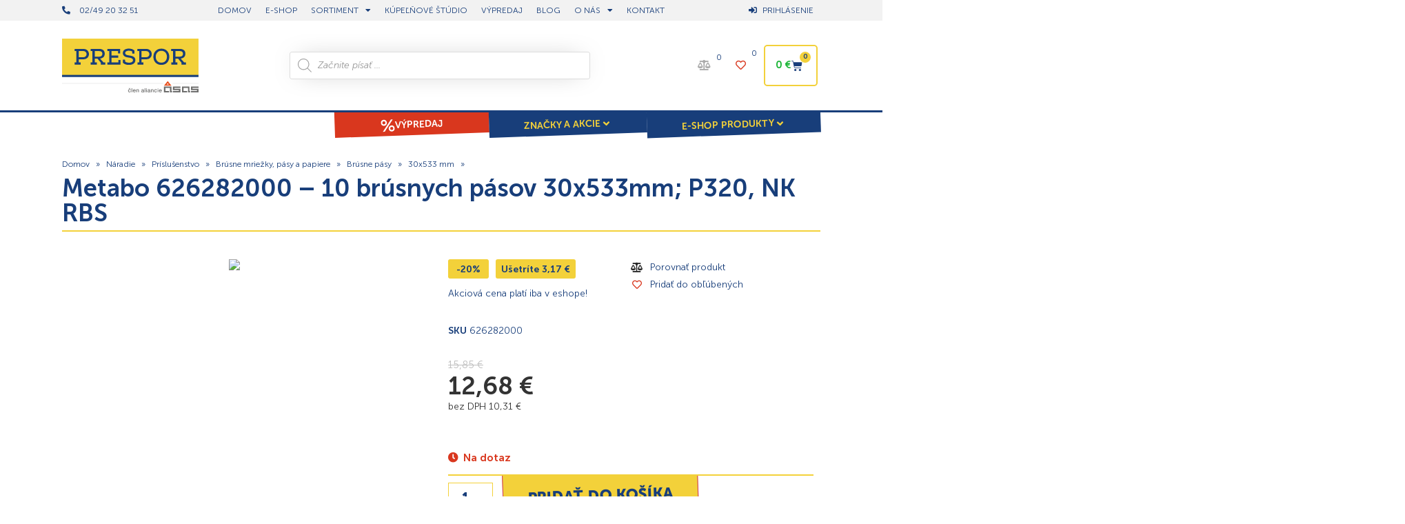

--- FILE ---
content_type: text/html; charset=UTF-8
request_url: https://www.prespor.sk/produkt/626282000/
body_size: 131610
content:
<!doctype html>
<html lang="sk-SK">
<head><meta charset="UTF-8"><script>if(navigator.userAgent.match(/MSIE|Internet Explorer/i)||navigator.userAgent.match(/Trident\/7\..*?rv:11/i)){var href=document.location.href;if(!href.match(/[?&]nowprocket/)){if(href.indexOf("?")==-1){if(href.indexOf("#")==-1){document.location.href=href+"?nowprocket=1"}else{document.location.href=href.replace("#","?nowprocket=1#")}}else{if(href.indexOf("#")==-1){document.location.href=href+"&nowprocket=1"}else{document.location.href=href.replace("#","&nowprocket=1#")}}}}</script><script>(()=>{class RocketLazyLoadScripts{constructor(){this.v="2.0.4",this.userEvents=["keydown","keyup","mousedown","mouseup","mousemove","mouseover","mouseout","touchmove","touchstart","touchend","touchcancel","wheel","click","dblclick","input"],this.attributeEvents=["onblur","onclick","oncontextmenu","ondblclick","onfocus","onmousedown","onmouseenter","onmouseleave","onmousemove","onmouseout","onmouseover","onmouseup","onmousewheel","onscroll","onsubmit"]}async t(){this.i(),this.o(),/iP(ad|hone)/.test(navigator.userAgent)&&this.h(),this.u(),this.l(this),this.m(),this.k(this),this.p(this),this._(),await Promise.all([this.R(),this.L()]),this.lastBreath=Date.now(),this.S(this),this.P(),this.D(),this.O(),this.M(),await this.C(this.delayedScripts.normal),await this.C(this.delayedScripts.defer),await this.C(this.delayedScripts.async),await this.T(),await this.F(),await this.j(),await this.A(),window.dispatchEvent(new Event("rocket-allScriptsLoaded")),this.everythingLoaded=!0,this.lastTouchEnd&&await new Promise(t=>setTimeout(t,500-Date.now()+this.lastTouchEnd)),this.I(),this.H(),this.U(),this.W()}i(){this.CSPIssue=sessionStorage.getItem("rocketCSPIssue"),document.addEventListener("securitypolicyviolation",t=>{this.CSPIssue||"script-src-elem"!==t.violatedDirective||"data"!==t.blockedURI||(this.CSPIssue=!0,sessionStorage.setItem("rocketCSPIssue",!0))},{isRocket:!0})}o(){window.addEventListener("pageshow",t=>{this.persisted=t.persisted,this.realWindowLoadedFired=!0},{isRocket:!0}),window.addEventListener("pagehide",()=>{this.onFirstUserAction=null},{isRocket:!0})}h(){let t;function e(e){t=e}window.addEventListener("touchstart",e,{isRocket:!0}),window.addEventListener("touchend",function i(o){o.changedTouches[0]&&t.changedTouches[0]&&Math.abs(o.changedTouches[0].pageX-t.changedTouches[0].pageX)<10&&Math.abs(o.changedTouches[0].pageY-t.changedTouches[0].pageY)<10&&o.timeStamp-t.timeStamp<200&&(window.removeEventListener("touchstart",e,{isRocket:!0}),window.removeEventListener("touchend",i,{isRocket:!0}),"INPUT"===o.target.tagName&&"text"===o.target.type||(o.target.dispatchEvent(new TouchEvent("touchend",{target:o.target,bubbles:!0})),o.target.dispatchEvent(new MouseEvent("mouseover",{target:o.target,bubbles:!0})),o.target.dispatchEvent(new PointerEvent("click",{target:o.target,bubbles:!0,cancelable:!0,detail:1,clientX:o.changedTouches[0].clientX,clientY:o.changedTouches[0].clientY})),event.preventDefault()))},{isRocket:!0})}q(t){this.userActionTriggered||("mousemove"!==t.type||this.firstMousemoveIgnored?"keyup"===t.type||"mouseover"===t.type||"mouseout"===t.type||(this.userActionTriggered=!0,this.onFirstUserAction&&this.onFirstUserAction()):this.firstMousemoveIgnored=!0),"click"===t.type&&t.preventDefault(),t.stopPropagation(),t.stopImmediatePropagation(),"touchstart"===this.lastEvent&&"touchend"===t.type&&(this.lastTouchEnd=Date.now()),"click"===t.type&&(this.lastTouchEnd=0),this.lastEvent=t.type,t.composedPath&&t.composedPath()[0].getRootNode()instanceof ShadowRoot&&(t.rocketTarget=t.composedPath()[0]),this.savedUserEvents.push(t)}u(){this.savedUserEvents=[],this.userEventHandler=this.q.bind(this),this.userEvents.forEach(t=>window.addEventListener(t,this.userEventHandler,{passive:!1,isRocket:!0})),document.addEventListener("visibilitychange",this.userEventHandler,{isRocket:!0})}U(){this.userEvents.forEach(t=>window.removeEventListener(t,this.userEventHandler,{passive:!1,isRocket:!0})),document.removeEventListener("visibilitychange",this.userEventHandler,{isRocket:!0}),this.savedUserEvents.forEach(t=>{(t.rocketTarget||t.target).dispatchEvent(new window[t.constructor.name](t.type,t))})}m(){const t="return false",e=Array.from(this.attributeEvents,t=>"data-rocket-"+t),i="["+this.attributeEvents.join("],[")+"]",o="[data-rocket-"+this.attributeEvents.join("],[data-rocket-")+"]",s=(e,i,o)=>{o&&o!==t&&(e.setAttribute("data-rocket-"+i,o),e["rocket"+i]=new Function("event",o),e.setAttribute(i,t))};new MutationObserver(t=>{for(const n of t)"attributes"===n.type&&(n.attributeName.startsWith("data-rocket-")||this.everythingLoaded?n.attributeName.startsWith("data-rocket-")&&this.everythingLoaded&&this.N(n.target,n.attributeName.substring(12)):s(n.target,n.attributeName,n.target.getAttribute(n.attributeName))),"childList"===n.type&&n.addedNodes.forEach(t=>{if(t.nodeType===Node.ELEMENT_NODE)if(this.everythingLoaded)for(const i of[t,...t.querySelectorAll(o)])for(const t of i.getAttributeNames())e.includes(t)&&this.N(i,t.substring(12));else for(const e of[t,...t.querySelectorAll(i)])for(const t of e.getAttributeNames())this.attributeEvents.includes(t)&&s(e,t,e.getAttribute(t))})}).observe(document,{subtree:!0,childList:!0,attributeFilter:[...this.attributeEvents,...e]})}I(){this.attributeEvents.forEach(t=>{document.querySelectorAll("[data-rocket-"+t+"]").forEach(e=>{this.N(e,t)})})}N(t,e){const i=t.getAttribute("data-rocket-"+e);i&&(t.setAttribute(e,i),t.removeAttribute("data-rocket-"+e))}k(t){Object.defineProperty(HTMLElement.prototype,"onclick",{get(){return this.rocketonclick||null},set(e){this.rocketonclick=e,this.setAttribute(t.everythingLoaded?"onclick":"data-rocket-onclick","this.rocketonclick(event)")}})}S(t){function e(e,i){let o=e[i];e[i]=null,Object.defineProperty(e,i,{get:()=>o,set(s){t.everythingLoaded?o=s:e["rocket"+i]=o=s}})}e(document,"onreadystatechange"),e(window,"onload"),e(window,"onpageshow");try{Object.defineProperty(document,"readyState",{get:()=>t.rocketReadyState,set(e){t.rocketReadyState=e},configurable:!0}),document.readyState="loading"}catch(t){console.log("WPRocket DJE readyState conflict, bypassing")}}l(t){this.originalAddEventListener=EventTarget.prototype.addEventListener,this.originalRemoveEventListener=EventTarget.prototype.removeEventListener,this.savedEventListeners=[],EventTarget.prototype.addEventListener=function(e,i,o){o&&o.isRocket||!t.B(e,this)&&!t.userEvents.includes(e)||t.B(e,this)&&!t.userActionTriggered||e.startsWith("rocket-")||t.everythingLoaded?t.originalAddEventListener.call(this,e,i,o):(t.savedEventListeners.push({target:this,remove:!1,type:e,func:i,options:o}),"mouseenter"!==e&&"mouseleave"!==e||t.originalAddEventListener.call(this,e,t.savedUserEvents.push,o))},EventTarget.prototype.removeEventListener=function(e,i,o){o&&o.isRocket||!t.B(e,this)&&!t.userEvents.includes(e)||t.B(e,this)&&!t.userActionTriggered||e.startsWith("rocket-")||t.everythingLoaded?t.originalRemoveEventListener.call(this,e,i,o):t.savedEventListeners.push({target:this,remove:!0,type:e,func:i,options:o})}}J(t,e){this.savedEventListeners=this.savedEventListeners.filter(i=>{let o=i.type,s=i.target||window;return e!==o||t!==s||(this.B(o,s)&&(i.type="rocket-"+o),this.$(i),!1)})}H(){EventTarget.prototype.addEventListener=this.originalAddEventListener,EventTarget.prototype.removeEventListener=this.originalRemoveEventListener,this.savedEventListeners.forEach(t=>this.$(t))}$(t){t.remove?this.originalRemoveEventListener.call(t.target,t.type,t.func,t.options):this.originalAddEventListener.call(t.target,t.type,t.func,t.options)}p(t){let e;function i(e){return t.everythingLoaded?e:e.split(" ").map(t=>"load"===t||t.startsWith("load.")?"rocket-jquery-load":t).join(" ")}function o(o){function s(e){const s=o.fn[e];o.fn[e]=o.fn.init.prototype[e]=function(){return this[0]===window&&t.userActionTriggered&&("string"==typeof arguments[0]||arguments[0]instanceof String?arguments[0]=i(arguments[0]):"object"==typeof arguments[0]&&Object.keys(arguments[0]).forEach(t=>{const e=arguments[0][t];delete arguments[0][t],arguments[0][i(t)]=e})),s.apply(this,arguments),this}}if(o&&o.fn&&!t.allJQueries.includes(o)){const e={DOMContentLoaded:[],"rocket-DOMContentLoaded":[]};for(const t in e)document.addEventListener(t,()=>{e[t].forEach(t=>t())},{isRocket:!0});o.fn.ready=o.fn.init.prototype.ready=function(i){function s(){parseInt(o.fn.jquery)>2?setTimeout(()=>i.bind(document)(o)):i.bind(document)(o)}return"function"==typeof i&&(t.realDomReadyFired?!t.userActionTriggered||t.fauxDomReadyFired?s():e["rocket-DOMContentLoaded"].push(s):e.DOMContentLoaded.push(s)),o([])},s("on"),s("one"),s("off"),t.allJQueries.push(o)}e=o}t.allJQueries=[],o(window.jQuery),Object.defineProperty(window,"jQuery",{get:()=>e,set(t){o(t)}})}P(){const t=new Map;document.write=document.writeln=function(e){const i=document.currentScript,o=document.createRange(),s=i.parentElement;let n=t.get(i);void 0===n&&(n=i.nextSibling,t.set(i,n));const c=document.createDocumentFragment();o.setStart(c,0),c.appendChild(o.createContextualFragment(e)),s.insertBefore(c,n)}}async R(){return new Promise(t=>{this.userActionTriggered?t():this.onFirstUserAction=t})}async L(){return new Promise(t=>{document.addEventListener("DOMContentLoaded",()=>{this.realDomReadyFired=!0,t()},{isRocket:!0})})}async j(){return this.realWindowLoadedFired?Promise.resolve():new Promise(t=>{window.addEventListener("load",t,{isRocket:!0})})}M(){this.pendingScripts=[];this.scriptsMutationObserver=new MutationObserver(t=>{for(const e of t)e.addedNodes.forEach(t=>{"SCRIPT"!==t.tagName||t.noModule||t.isWPRocket||this.pendingScripts.push({script:t,promise:new Promise(e=>{const i=()=>{const i=this.pendingScripts.findIndex(e=>e.script===t);i>=0&&this.pendingScripts.splice(i,1),e()};t.addEventListener("load",i,{isRocket:!0}),t.addEventListener("error",i,{isRocket:!0}),setTimeout(i,1e3)})})})}),this.scriptsMutationObserver.observe(document,{childList:!0,subtree:!0})}async F(){await this.X(),this.pendingScripts.length?(await this.pendingScripts[0].promise,await this.F()):this.scriptsMutationObserver.disconnect()}D(){this.delayedScripts={normal:[],async:[],defer:[]},document.querySelectorAll("script[type$=rocketlazyloadscript]").forEach(t=>{t.hasAttribute("data-rocket-src")?t.hasAttribute("async")&&!1!==t.async?this.delayedScripts.async.push(t):t.hasAttribute("defer")&&!1!==t.defer||"module"===t.getAttribute("data-rocket-type")?this.delayedScripts.defer.push(t):this.delayedScripts.normal.push(t):this.delayedScripts.normal.push(t)})}async _(){await this.L();let t=[];document.querySelectorAll("script[type$=rocketlazyloadscript][data-rocket-src]").forEach(e=>{let i=e.getAttribute("data-rocket-src");if(i&&!i.startsWith("data:")){i.startsWith("//")&&(i=location.protocol+i);try{const o=new URL(i).origin;o!==location.origin&&t.push({src:o,crossOrigin:e.crossOrigin||"module"===e.getAttribute("data-rocket-type")})}catch(t){}}}),t=[...new Map(t.map(t=>[JSON.stringify(t),t])).values()],this.Y(t,"preconnect")}async G(t){if(await this.K(),!0!==t.noModule||!("noModule"in HTMLScriptElement.prototype))return new Promise(e=>{let i;function o(){(i||t).setAttribute("data-rocket-status","executed"),e()}try{if(navigator.userAgent.includes("Firefox/")||""===navigator.vendor||this.CSPIssue)i=document.createElement("script"),[...t.attributes].forEach(t=>{let e=t.nodeName;"type"!==e&&("data-rocket-type"===e&&(e="type"),"data-rocket-src"===e&&(e="src"),i.setAttribute(e,t.nodeValue))}),t.text&&(i.text=t.text),t.nonce&&(i.nonce=t.nonce),i.hasAttribute("src")?(i.addEventListener("load",o,{isRocket:!0}),i.addEventListener("error",()=>{i.setAttribute("data-rocket-status","failed-network"),e()},{isRocket:!0}),setTimeout(()=>{i.isConnected||e()},1)):(i.text=t.text,o()),i.isWPRocket=!0,t.parentNode.replaceChild(i,t);else{const i=t.getAttribute("data-rocket-type"),s=t.getAttribute("data-rocket-src");i?(t.type=i,t.removeAttribute("data-rocket-type")):t.removeAttribute("type"),t.addEventListener("load",o,{isRocket:!0}),t.addEventListener("error",i=>{this.CSPIssue&&i.target.src.startsWith("data:")?(console.log("WPRocket: CSP fallback activated"),t.removeAttribute("src"),this.G(t).then(e)):(t.setAttribute("data-rocket-status","failed-network"),e())},{isRocket:!0}),s?(t.fetchPriority="high",t.removeAttribute("data-rocket-src"),t.src=s):t.src="data:text/javascript;base64,"+window.btoa(unescape(encodeURIComponent(t.text)))}}catch(i){t.setAttribute("data-rocket-status","failed-transform"),e()}});t.setAttribute("data-rocket-status","skipped")}async C(t){const e=t.shift();return e?(e.isConnected&&await this.G(e),this.C(t)):Promise.resolve()}O(){this.Y([...this.delayedScripts.normal,...this.delayedScripts.defer,...this.delayedScripts.async],"preload")}Y(t,e){this.trash=this.trash||[];let i=!0;var o=document.createDocumentFragment();t.forEach(t=>{const s=t.getAttribute&&t.getAttribute("data-rocket-src")||t.src;if(s&&!s.startsWith("data:")){const n=document.createElement("link");n.href=s,n.rel=e,"preconnect"!==e&&(n.as="script",n.fetchPriority=i?"high":"low"),t.getAttribute&&"module"===t.getAttribute("data-rocket-type")&&(n.crossOrigin=!0),t.crossOrigin&&(n.crossOrigin=t.crossOrigin),t.integrity&&(n.integrity=t.integrity),t.nonce&&(n.nonce=t.nonce),o.appendChild(n),this.trash.push(n),i=!1}}),document.head.appendChild(o)}W(){this.trash.forEach(t=>t.remove())}async T(){try{document.readyState="interactive"}catch(t){}this.fauxDomReadyFired=!0;try{await this.K(),this.J(document,"readystatechange"),document.dispatchEvent(new Event("rocket-readystatechange")),await this.K(),document.rocketonreadystatechange&&document.rocketonreadystatechange(),await this.K(),this.J(document,"DOMContentLoaded"),document.dispatchEvent(new Event("rocket-DOMContentLoaded")),await this.K(),this.J(window,"DOMContentLoaded"),window.dispatchEvent(new Event("rocket-DOMContentLoaded"))}catch(t){console.error(t)}}async A(){try{document.readyState="complete"}catch(t){}try{await this.K(),this.J(document,"readystatechange"),document.dispatchEvent(new Event("rocket-readystatechange")),await this.K(),document.rocketonreadystatechange&&document.rocketonreadystatechange(),await this.K(),this.J(window,"load"),window.dispatchEvent(new Event("rocket-load")),await this.K(),window.rocketonload&&window.rocketonload(),await this.K(),this.allJQueries.forEach(t=>t(window).trigger("rocket-jquery-load")),await this.K(),this.J(window,"pageshow");const t=new Event("rocket-pageshow");t.persisted=this.persisted,window.dispatchEvent(t),await this.K(),window.rocketonpageshow&&window.rocketonpageshow({persisted:this.persisted})}catch(t){console.error(t)}}async K(){Date.now()-this.lastBreath>45&&(await this.X(),this.lastBreath=Date.now())}async X(){return document.hidden?new Promise(t=>setTimeout(t)):new Promise(t=>requestAnimationFrame(t))}B(t,e){return e===document&&"readystatechange"===t||(e===document&&"DOMContentLoaded"===t||(e===window&&"DOMContentLoaded"===t||(e===window&&"load"===t||e===window&&"pageshow"===t)))}static run(){(new RocketLazyLoadScripts).t()}}RocketLazyLoadScripts.run()})();</script>
	
	<meta name="viewport" content="width=device-width, initial-scale=1">
	<link rel="profile" href="https://gmpg.org/xfn/11">
	<meta name='robots' content='index, follow, max-image-preview:large, max-snippet:-1, max-video-preview:-1' />
	<style></style>
	
<!-- Google Tag Manager for WordPress by gtm4wp.com -->
<script data-cfasync="false" data-pagespeed-no-defer>
	var gtm4wp_datalayer_name = "dataLayer";
	var dataLayer = dataLayer || [];
	const gtm4wp_use_sku_instead = 1;
	const gtm4wp_currency = 'EUR';
	const gtm4wp_product_per_impression = 12;
	const gtm4wp_clear_ecommerce = false;
	const gtm4wp_datalayer_max_timeout = 2000;
</script>
<!-- End Google Tag Manager for WordPress by gtm4wp.com --><script type="rocketlazyloadscript">window._wca = window._wca || [];</script>

	<!-- This site is optimized with the Yoast SEO plugin v26.6 - https://yoast.com/wordpress/plugins/seo/ -->
	<title>Produkt - Metabo 626282000 - 10 brúsnych pásov 30x533mm; P320, NK RBS - Prespor.sk | Vybavte svoju stavbu, dielňu a záhradu</title>
<style id="wpr-usedcss">img:is([sizes=auto i],[sizes^="auto," i]){contain-intrinsic-size:3000px 1500px}.pagination{display:flex;justify-content:space-between;margin:20px auto}.sticky{display:block;position:relative}.hide{display:none!important}.screen-reader-text:focus{background-color:#eee;clip:auto!important;clip-path:none;color:#333;display:block;font-size:1rem;height:auto;left:5px;line-height:normal;padding:12px 24px;text-decoration:none;top:5px;width:auto;z-index:100000}.post .wp-post-image{max-height:500px;-o-object-fit:cover;object-fit:cover;width:100%}@media(max-width:991px){.post .wp-post-image{max-height:400px}}@media(max-width:575px){.post .wp-post-image{max-height:300px}}img.emoji{display:inline!important;border:none!important;box-shadow:none!important;height:1em!important;width:1em!important;margin:0 .07em!important;vertical-align:-.1em!important;background:0 0!important;padding:0!important}:where(.wp-block-button__link){border-radius:9999px;box-shadow:none;padding:calc(.667em + 2px) calc(1.333em + 2px);text-decoration:none}:root :where(.wp-block-button .wp-block-button__link.is-style-outline),:root :where(.wp-block-button.is-style-outline>.wp-block-button__link){border:2px solid;padding:.667em 1.333em}:root :where(.wp-block-button .wp-block-button__link.is-style-outline:not(.has-text-color)),:root :where(.wp-block-button.is-style-outline>.wp-block-button__link:not(.has-text-color)){color:currentColor}:root :where(.wp-block-button .wp-block-button__link.is-style-outline:not(.has-background)),:root :where(.wp-block-button.is-style-outline>.wp-block-button__link:not(.has-background)){background-color:initial;background-image:none}:where(.wp-block-calendar table:not(.has-background) th){background:#ddd}:where(.wp-block-columns){margin-bottom:1.75em}:where(.wp-block-columns.has-background){padding:1.25em 2.375em}:where(.wp-block-post-comments input[type=submit]){border:none}:where(.wp-block-cover-image:not(.has-text-color)),:where(.wp-block-cover:not(.has-text-color)){color:#fff}:where(.wp-block-cover-image.is-light:not(.has-text-color)),:where(.wp-block-cover.is-light:not(.has-text-color)){color:#000}:root :where(.wp-block-cover h1:not(.has-text-color)),:root :where(.wp-block-cover h2:not(.has-text-color)),:root :where(.wp-block-cover h3:not(.has-text-color)),:root :where(.wp-block-cover h4:not(.has-text-color)),:root :where(.wp-block-cover h5:not(.has-text-color)),:root :where(.wp-block-cover h6:not(.has-text-color)),:root :where(.wp-block-cover p:not(.has-text-color)){color:inherit}:where(.wp-block-file){margin-bottom:1.5em}:where(.wp-block-file__button){border-radius:2em;display:inline-block;padding:.5em 1em}:where(.wp-block-file__button):is(a):active,:where(.wp-block-file__button):is(a):focus,:where(.wp-block-file__button):is(a):hover,:where(.wp-block-file__button):is(a):visited{box-shadow:none;color:#fff;opacity:.85;text-decoration:none}:where(.wp-block-group.wp-block-group-is-layout-constrained){position:relative}:root :where(.wp-block-image.is-style-rounded img,.wp-block-image .is-style-rounded img){border-radius:9999px}:where(.wp-block-latest-comments:not([style*=line-height] .wp-block-latest-comments__comment)){line-height:1.1}:where(.wp-block-latest-comments:not([style*=line-height] .wp-block-latest-comments__comment-excerpt p)){line-height:1.8}:root :where(.wp-block-latest-posts.is-grid){padding:0}:root :where(.wp-block-latest-posts.wp-block-latest-posts__list){padding-left:0}ul{box-sizing:border-box}:root :where(.wp-block-list.has-background){padding:1.25em 2.375em}:where(.wp-block-navigation.has-background .wp-block-navigation-item a:not(.wp-element-button)),:where(.wp-block-navigation.has-background .wp-block-navigation-submenu a:not(.wp-element-button)){padding:.5em 1em}:where(.wp-block-navigation .wp-block-navigation__submenu-container .wp-block-navigation-item a:not(.wp-element-button)),:where(.wp-block-navigation .wp-block-navigation__submenu-container .wp-block-navigation-submenu a:not(.wp-element-button)),:where(.wp-block-navigation .wp-block-navigation__submenu-container .wp-block-navigation-submenu button.wp-block-navigation-item__content),:where(.wp-block-navigation .wp-block-navigation__submenu-container .wp-block-pages-list__item button.wp-block-navigation-item__content){padding:.5em 1em}:root :where(p.has-background){padding:1.25em 2.375em}:where(p.has-text-color:not(.has-link-color)) a{color:inherit}:where(.wp-block-post-comments-form) input:not([type=submit]),:where(.wp-block-post-comments-form) textarea{border:1px solid #949494;font-family:inherit;font-size:1em}:where(.wp-block-post-comments-form) input:where(:not([type=submit]):not([type=checkbox])),:where(.wp-block-post-comments-form) textarea{padding:calc(.667em + 2px)}:where(.wp-block-post-excerpt){box-sizing:border-box;margin-bottom:var(--wp--style--block-gap);margin-top:var(--wp--style--block-gap)}:where(.wp-block-preformatted.has-background){padding:1.25em 2.375em}:where(.wp-block-search__button){border:1px solid #ccc;padding:6px 10px}:where(.wp-block-search__input){font-family:inherit;font-size:inherit;font-style:inherit;font-weight:inherit;letter-spacing:inherit;line-height:inherit;text-transform:inherit}:where(.wp-block-search__button-inside .wp-block-search__inside-wrapper){border:1px solid #949494;box-sizing:border-box;padding:4px}:where(.wp-block-search__button-inside .wp-block-search__inside-wrapper) .wp-block-search__input{border:none;border-radius:0;padding:0 4px}:where(.wp-block-search__button-inside .wp-block-search__inside-wrapper) .wp-block-search__input:focus{outline:0}:where(.wp-block-search__button-inside .wp-block-search__inside-wrapper) :where(.wp-block-search__button){padding:4px 8px}:root :where(.wp-block-separator.is-style-dots){height:auto;line-height:1;text-align:center}:root :where(.wp-block-separator.is-style-dots):before{color:currentColor;content:"···";font-family:serif;font-size:1.5em;letter-spacing:2em;padding-left:2em}:root :where(.wp-block-site-logo.is-style-rounded){border-radius:9999px}:where(.wp-block-social-links:not(.is-style-logos-only)) .wp-social-link{background-color:#f0f0f0;color:#444}:where(.wp-block-social-links:not(.is-style-logos-only)) .wp-social-link-amazon{background-color:#f90;color:#fff}:where(.wp-block-social-links:not(.is-style-logos-only)) .wp-social-link-bandcamp{background-color:#1ea0c3;color:#fff}:where(.wp-block-social-links:not(.is-style-logos-only)) .wp-social-link-behance{background-color:#0757fe;color:#fff}:where(.wp-block-social-links:not(.is-style-logos-only)) .wp-social-link-bluesky{background-color:#0a7aff;color:#fff}:where(.wp-block-social-links:not(.is-style-logos-only)) .wp-social-link-codepen{background-color:#1e1f26;color:#fff}:where(.wp-block-social-links:not(.is-style-logos-only)) .wp-social-link-deviantart{background-color:#02e49b;color:#fff}:where(.wp-block-social-links:not(.is-style-logos-only)) .wp-social-link-discord{background-color:#5865f2;color:#fff}:where(.wp-block-social-links:not(.is-style-logos-only)) .wp-social-link-dribbble{background-color:#e94c89;color:#fff}:where(.wp-block-social-links:not(.is-style-logos-only)) .wp-social-link-dropbox{background-color:#4280ff;color:#fff}:where(.wp-block-social-links:not(.is-style-logos-only)) .wp-social-link-etsy{background-color:#f45800;color:#fff}:where(.wp-block-social-links:not(.is-style-logos-only)) .wp-social-link-facebook{background-color:#0866ff;color:#fff}:where(.wp-block-social-links:not(.is-style-logos-only)) .wp-social-link-fivehundredpx{background-color:#000;color:#fff}:where(.wp-block-social-links:not(.is-style-logos-only)) .wp-social-link-flickr{background-color:#0461dd;color:#fff}:where(.wp-block-social-links:not(.is-style-logos-only)) .wp-social-link-foursquare{background-color:#e65678;color:#fff}:where(.wp-block-social-links:not(.is-style-logos-only)) .wp-social-link-github{background-color:#24292d;color:#fff}:where(.wp-block-social-links:not(.is-style-logos-only)) .wp-social-link-goodreads{background-color:#eceadd;color:#382110}:where(.wp-block-social-links:not(.is-style-logos-only)) .wp-social-link-google{background-color:#ea4434;color:#fff}:where(.wp-block-social-links:not(.is-style-logos-only)) .wp-social-link-gravatar{background-color:#1d4fc4;color:#fff}:where(.wp-block-social-links:not(.is-style-logos-only)) .wp-social-link-instagram{background-color:#f00075;color:#fff}:where(.wp-block-social-links:not(.is-style-logos-only)) .wp-social-link-lastfm{background-color:#e21b24;color:#fff}:where(.wp-block-social-links:not(.is-style-logos-only)) .wp-social-link-linkedin{background-color:#0d66c2;color:#fff}:where(.wp-block-social-links:not(.is-style-logos-only)) .wp-social-link-mastodon{background-color:#3288d4;color:#fff}:where(.wp-block-social-links:not(.is-style-logos-only)) .wp-social-link-medium{background-color:#000;color:#fff}:where(.wp-block-social-links:not(.is-style-logos-only)) .wp-social-link-meetup{background-color:#f6405f;color:#fff}:where(.wp-block-social-links:not(.is-style-logos-only)) .wp-social-link-patreon{background-color:#000;color:#fff}:where(.wp-block-social-links:not(.is-style-logos-only)) .wp-social-link-pinterest{background-color:#e60122;color:#fff}:where(.wp-block-social-links:not(.is-style-logos-only)) .wp-social-link-pocket{background-color:#ef4155;color:#fff}:where(.wp-block-social-links:not(.is-style-logos-only)) .wp-social-link-reddit{background-color:#ff4500;color:#fff}:where(.wp-block-social-links:not(.is-style-logos-only)) .wp-social-link-skype{background-color:#0478d7;color:#fff}:where(.wp-block-social-links:not(.is-style-logos-only)) .wp-social-link-snapchat{background-color:#fefc00;color:#fff;stroke:#000}:where(.wp-block-social-links:not(.is-style-logos-only)) .wp-social-link-soundcloud{background-color:#ff5600;color:#fff}:where(.wp-block-social-links:not(.is-style-logos-only)) .wp-social-link-spotify{background-color:#1bd760;color:#fff}:where(.wp-block-social-links:not(.is-style-logos-only)) .wp-social-link-telegram{background-color:#2aabee;color:#fff}:where(.wp-block-social-links:not(.is-style-logos-only)) .wp-social-link-threads{background-color:#000;color:#fff}:where(.wp-block-social-links:not(.is-style-logos-only)) .wp-social-link-tiktok{background-color:#000;color:#fff}:where(.wp-block-social-links:not(.is-style-logos-only)) .wp-social-link-tumblr{background-color:#011835;color:#fff}:where(.wp-block-social-links:not(.is-style-logos-only)) .wp-social-link-twitch{background-color:#6440a4;color:#fff}:where(.wp-block-social-links:not(.is-style-logos-only)) .wp-social-link-twitter{background-color:#1da1f2;color:#fff}:where(.wp-block-social-links:not(.is-style-logos-only)) .wp-social-link-vimeo{background-color:#1eb7ea;color:#fff}:where(.wp-block-social-links:not(.is-style-logos-only)) .wp-social-link-vk{background-color:#4680c2;color:#fff}:where(.wp-block-social-links:not(.is-style-logos-only)) .wp-social-link-wordpress{background-color:#3499cd;color:#fff}:where(.wp-block-social-links:not(.is-style-logos-only)) .wp-social-link-whatsapp{background-color:#25d366;color:#fff}:where(.wp-block-social-links:not(.is-style-logos-only)) .wp-social-link-x{background-color:#000;color:#fff}:where(.wp-block-social-links:not(.is-style-logos-only)) .wp-social-link-yelp{background-color:#d32422;color:#fff}:where(.wp-block-social-links:not(.is-style-logos-only)) .wp-social-link-youtube{background-color:red;color:#fff}:where(.wp-block-social-links.is-style-logos-only) .wp-social-link{background:0 0}:where(.wp-block-social-links.is-style-logos-only) .wp-social-link svg{height:1.25em;width:1.25em}:where(.wp-block-social-links.is-style-logos-only) .wp-social-link-amazon{color:#f90}:where(.wp-block-social-links.is-style-logos-only) .wp-social-link-bandcamp{color:#1ea0c3}:where(.wp-block-social-links.is-style-logos-only) .wp-social-link-behance{color:#0757fe}:where(.wp-block-social-links.is-style-logos-only) .wp-social-link-bluesky{color:#0a7aff}:where(.wp-block-social-links.is-style-logos-only) .wp-social-link-codepen{color:#1e1f26}:where(.wp-block-social-links.is-style-logos-only) .wp-social-link-deviantart{color:#02e49b}:where(.wp-block-social-links.is-style-logos-only) .wp-social-link-discord{color:#5865f2}:where(.wp-block-social-links.is-style-logos-only) .wp-social-link-dribbble{color:#e94c89}:where(.wp-block-social-links.is-style-logos-only) .wp-social-link-dropbox{color:#4280ff}:where(.wp-block-social-links.is-style-logos-only) .wp-social-link-etsy{color:#f45800}:where(.wp-block-social-links.is-style-logos-only) .wp-social-link-facebook{color:#0866ff}:where(.wp-block-social-links.is-style-logos-only) .wp-social-link-fivehundredpx{color:#000}:where(.wp-block-social-links.is-style-logos-only) .wp-social-link-flickr{color:#0461dd}:where(.wp-block-social-links.is-style-logos-only) .wp-social-link-foursquare{color:#e65678}:where(.wp-block-social-links.is-style-logos-only) .wp-social-link-github{color:#24292d}:where(.wp-block-social-links.is-style-logos-only) .wp-social-link-goodreads{color:#382110}:where(.wp-block-social-links.is-style-logos-only) .wp-social-link-google{color:#ea4434}:where(.wp-block-social-links.is-style-logos-only) .wp-social-link-gravatar{color:#1d4fc4}:where(.wp-block-social-links.is-style-logos-only) .wp-social-link-instagram{color:#f00075}:where(.wp-block-social-links.is-style-logos-only) .wp-social-link-lastfm{color:#e21b24}:where(.wp-block-social-links.is-style-logos-only) .wp-social-link-linkedin{color:#0d66c2}:where(.wp-block-social-links.is-style-logos-only) .wp-social-link-mastodon{color:#3288d4}:where(.wp-block-social-links.is-style-logos-only) .wp-social-link-medium{color:#000}:where(.wp-block-social-links.is-style-logos-only) .wp-social-link-meetup{color:#f6405f}:where(.wp-block-social-links.is-style-logos-only) .wp-social-link-patreon{color:#000}:where(.wp-block-social-links.is-style-logos-only) .wp-social-link-pinterest{color:#e60122}:where(.wp-block-social-links.is-style-logos-only) .wp-social-link-pocket{color:#ef4155}:where(.wp-block-social-links.is-style-logos-only) .wp-social-link-reddit{color:#ff4500}:where(.wp-block-social-links.is-style-logos-only) .wp-social-link-skype{color:#0478d7}:where(.wp-block-social-links.is-style-logos-only) .wp-social-link-snapchat{color:#fff;stroke:#000}:where(.wp-block-social-links.is-style-logos-only) .wp-social-link-soundcloud{color:#ff5600}:where(.wp-block-social-links.is-style-logos-only) .wp-social-link-spotify{color:#1bd760}:where(.wp-block-social-links.is-style-logos-only) .wp-social-link-telegram{color:#2aabee}:where(.wp-block-social-links.is-style-logos-only) .wp-social-link-threads{color:#000}:where(.wp-block-social-links.is-style-logos-only) .wp-social-link-tiktok{color:#000}:where(.wp-block-social-links.is-style-logos-only) .wp-social-link-tumblr{color:#011835}:where(.wp-block-social-links.is-style-logos-only) .wp-social-link-twitch{color:#6440a4}:where(.wp-block-social-links.is-style-logos-only) .wp-social-link-twitter{color:#1da1f2}:where(.wp-block-social-links.is-style-logos-only) .wp-social-link-vimeo{color:#1eb7ea}:where(.wp-block-social-links.is-style-logos-only) .wp-social-link-vk{color:#4680c2}:where(.wp-block-social-links.is-style-logos-only) .wp-social-link-whatsapp{color:#25d366}:where(.wp-block-social-links.is-style-logos-only) .wp-social-link-wordpress{color:#3499cd}:where(.wp-block-social-links.is-style-logos-only) .wp-social-link-x{color:#000}:where(.wp-block-social-links.is-style-logos-only) .wp-social-link-yelp{color:#d32422}:where(.wp-block-social-links.is-style-logos-only) .wp-social-link-youtube{color:red}:root :where(.wp-block-social-links .wp-social-link a){padding:.25em}:root :where(.wp-block-social-links.is-style-logos-only .wp-social-link a){padding:0}:root :where(.wp-block-social-links.is-style-pill-shape .wp-social-link a){padding-left:.6666666667em;padding-right:.6666666667em}:root :where(.wp-block-tag-cloud.is-style-outline){display:flex;flex-wrap:wrap;gap:1ch}:root :where(.wp-block-tag-cloud.is-style-outline a){border:1px solid;font-size:unset!important;margin-right:0;padding:1ch 2ch;text-decoration:none!important}:root :where(.wp-block-table-of-contents){box-sizing:border-box}:where(.wp-block-term-description){box-sizing:border-box;margin-bottom:var(--wp--style--block-gap);margin-top:var(--wp--style--block-gap)}:where(pre.wp-block-verse){font-family:inherit}:root{--wp--preset--font-size--normal:16px;--wp--preset--font-size--huge:42px}.screen-reader-text{border:0;clip-path:inset(50%);height:1px;margin:-1px;overflow:hidden;padding:0;position:absolute;width:1px;word-wrap:normal!important}.screen-reader-text:focus{background-color:#ddd;clip-path:none;color:#444;display:block;font-size:1em;height:auto;left:5px;line-height:normal;padding:15px 23px 14px;text-decoration:none;top:5px;width:auto;z-index:100000}html :where(.has-border-color){border-style:solid}html :where([style*=border-top-color]){border-top-style:solid}html :where([style*=border-right-color]){border-right-style:solid}html :where([style*=border-bottom-color]){border-bottom-style:solid}html :where([style*=border-left-color]){border-left-style:solid}html :where([style*=border-width]){border-style:solid}html :where([style*=border-top-width]){border-top-style:solid}html :where([style*=border-right-width]){border-right-style:solid}html :where([style*=border-bottom-width]){border-bottom-style:solid}html :where([style*=border-left-width]){border-left-style:solid}html :where(img[class*=wp-image-]){height:auto;max-width:100%}:where(figure){margin:0 0 1em}html :where(.is-position-sticky){--wp-admin--admin-bar--position-offset:var(--wp-admin--admin-bar--height,0px)}@media screen and (max-width:600px){html :where(.is-position-sticky){--wp-admin--admin-bar--position-offset:0px}}:root{--wp--preset--aspect-ratio--square:1;--wp--preset--aspect-ratio--4-3:4/3;--wp--preset--aspect-ratio--3-4:3/4;--wp--preset--aspect-ratio--3-2:3/2;--wp--preset--aspect-ratio--2-3:2/3;--wp--preset--aspect-ratio--16-9:16/9;--wp--preset--aspect-ratio--9-16:9/16;--wp--preset--color--black:#000000;--wp--preset--color--cyan-bluish-gray:#abb8c3;--wp--preset--color--white:#ffffff;--wp--preset--color--pale-pink:#f78da7;--wp--preset--color--vivid-red:#cf2e2e;--wp--preset--color--luminous-vivid-orange:#ff6900;--wp--preset--color--luminous-vivid-amber:#fcb900;--wp--preset--color--light-green-cyan:#7bdcb5;--wp--preset--color--vivid-green-cyan:#00d084;--wp--preset--color--pale-cyan-blue:#8ed1fc;--wp--preset--color--vivid-cyan-blue:#0693e3;--wp--preset--color--vivid-purple:#9b51e0;--wp--preset--gradient--vivid-cyan-blue-to-vivid-purple:linear-gradient(135deg,rgba(6, 147, 227, 1) 0%,rgb(155, 81, 224) 100%);--wp--preset--gradient--light-green-cyan-to-vivid-green-cyan:linear-gradient(135deg,rgb(122, 220, 180) 0%,rgb(0, 208, 130) 100%);--wp--preset--gradient--luminous-vivid-amber-to-luminous-vivid-orange:linear-gradient(135deg,rgba(252, 185, 0, 1) 0%,rgba(255, 105, 0, 1) 100%);--wp--preset--gradient--luminous-vivid-orange-to-vivid-red:linear-gradient(135deg,rgba(255, 105, 0, 1) 0%,rgb(207, 46, 46) 100%);--wp--preset--gradient--very-light-gray-to-cyan-bluish-gray:linear-gradient(135deg,rgb(238, 238, 238) 0%,rgb(169, 184, 195) 100%);--wp--preset--gradient--cool-to-warm-spectrum:linear-gradient(135deg,rgb(74, 234, 220) 0%,rgb(151, 120, 209) 20%,rgb(207, 42, 186) 40%,rgb(238, 44, 130) 60%,rgb(251, 105, 98) 80%,rgb(254, 248, 76) 100%);--wp--preset--gradient--blush-light-purple:linear-gradient(135deg,rgb(255, 206, 236) 0%,rgb(152, 150, 240) 100%);--wp--preset--gradient--blush-bordeaux:linear-gradient(135deg,rgb(254, 205, 165) 0%,rgb(254, 45, 45) 50%,rgb(107, 0, 62) 100%);--wp--preset--gradient--luminous-dusk:linear-gradient(135deg,rgb(255, 203, 112) 0%,rgb(199, 81, 192) 50%,rgb(65, 88, 208) 100%);--wp--preset--gradient--pale-ocean:linear-gradient(135deg,rgb(255, 245, 203) 0%,rgb(182, 227, 212) 50%,rgb(51, 167, 181) 100%);--wp--preset--gradient--electric-grass:linear-gradient(135deg,rgb(202, 248, 128) 0%,rgb(113, 206, 126) 100%);--wp--preset--gradient--midnight:linear-gradient(135deg,rgb(2, 3, 129) 0%,rgb(40, 116, 252) 100%);--wp--preset--font-size--small:13px;--wp--preset--font-size--medium:20px;--wp--preset--font-size--large:36px;--wp--preset--font-size--x-large:42px;--wp--preset--spacing--20:0.44rem;--wp--preset--spacing--30:0.67rem;--wp--preset--spacing--40:1rem;--wp--preset--spacing--50:1.5rem;--wp--preset--spacing--60:2.25rem;--wp--preset--spacing--70:3.38rem;--wp--preset--spacing--80:5.06rem;--wp--preset--shadow--natural:6px 6px 9px rgba(0, 0, 0, .2);--wp--preset--shadow--deep:12px 12px 50px rgba(0, 0, 0, .4);--wp--preset--shadow--sharp:6px 6px 0px rgba(0, 0, 0, .2);--wp--preset--shadow--outlined:6px 6px 0px -3px rgba(255, 255, 255, 1),6px 6px rgba(0, 0, 0, 1);--wp--preset--shadow--crisp:6px 6px 0px rgba(0, 0, 0, 1)}:root{--wp--style--global--content-size:800px;--wp--style--global--wide-size:1200px}:where(body){margin:0}:where(.wp-site-blocks)>*{margin-block-start:24px;margin-block-end:0}:where(.wp-site-blocks)>:first-child{margin-block-start:0}:where(.wp-site-blocks)>:last-child{margin-block-end:0}:root{--wp--style--block-gap:24px}:root :where(.is-layout-flow)>:first-child{margin-block-start:0}:root :where(.is-layout-flow)>:last-child{margin-block-end:0}:root :where(.is-layout-flow)>*{margin-block-start:24px;margin-block-end:0}:root :where(.is-layout-constrained)>:first-child{margin-block-start:0}:root :where(.is-layout-constrained)>:last-child{margin-block-end:0}:root :where(.is-layout-constrained)>*{margin-block-start:24px;margin-block-end:0}:root :where(.is-layout-flex){gap:24px}:root :where(.is-layout-grid){gap:24px}body{padding-top:0;padding-right:0;padding-bottom:0;padding-left:0}a:where(:not(.wp-element-button)){text-decoration:underline}:root :where(.wp-element-button,.wp-block-button__link){background-color:#32373c;border-width:0;color:#fff;font-family:inherit;font-size:inherit;line-height:inherit;padding:calc(.667em + 2px) calc(1.333em + 2px);text-decoration:none}:root :where(.wp-block-pullquote){font-size:1.5em;line-height:1.6}.cpln-leavenotice{display:none}.cpln-leavenotice.cpln-active{display:block}.cpln-position{position:fixed;left:0;top:0;width:100%;height:100%;z-index:99999;overflow:auto}.cpln-overlay{background-color:rgba(0,0,0,.2);position:absolute;width:100%;height:100%}.cpln-tb{display:table;width:100%;height:100%;position:relative;z-index:1}.cpln-td{display:table-cell;vertical-align:middle}.cpln-content{max-width:520px;margin:0 auto;background-color:#fff;padding:30px;text-align:center;line-height:1.5;-webkit-box-shadow:0 0 30px 0 rgba(0,0,0,.4);box-shadow:0 0 30px 0 rgba(0,0,0,.2);font-size:13px}.cpln-content h2{margin:0 0 1rem;font-size:20px}.cpln-content p:last-child{margin-bottom:0}.cpln-redirect-box{padding:20px;background-color:#f2f2f2;margin:20px 0}.cpln-redirect-link{word-wrap:break-word}.cpln-cancel{display:inline-block;vertical-align:middle;padding:3px 10px;background-color:#f3d13a;color:#666;font-size:11px;text-decoration:none;font-weight:700}.cpln-cancel:hover{background-color:#666;color:#fff;text-decoration:none}@media screen and (max-width:520px){.cpln-content{max-width:400px}}@media screen and (max-width:420px){.cpln-content{max-width:300px}}.woocommerce .woocommerce-error .button,.woocommerce .woocommerce-message .button,.woocommerce-page .woocommerce-error .button,.woocommerce-page .woocommerce-message .button{float:right}.woocommerce img,.woocommerce-page img{height:auto;max-width:100%}.woocommerce div.product div.images{float:left;width:48%}.woocommerce #content div.product div.thumbnails::after,.woocommerce #content div.product div.thumbnails::before,.woocommerce div.product div.thumbnails::after,.woocommerce div.product div.thumbnails::before,.woocommerce-page #content div.product div.thumbnails::after,.woocommerce-page #content div.product div.thumbnails::before,.woocommerce-page div.product div.thumbnails::after,.woocommerce-page div.product div.thumbnails::before{content:" ";display:table}.woocommerce #content div.product div.thumbnails::after,.woocommerce div.product div.thumbnails::after,.woocommerce-page #content div.product div.thumbnails::after,.woocommerce-page div.product div.thumbnails::after{clear:both}.woocommerce #content div.product div.thumbnails a,.woocommerce div.product div.thumbnails a,.woocommerce-page #content div.product div.thumbnails a,.woocommerce-page div.product div.thumbnails a{float:left;width:30.75%;margin-right:3.8%;margin-bottom:1em}.woocommerce #content div.product div.thumbnails a.last,.woocommerce div.product div.thumbnails a.last,.woocommerce-page #content div.product div.thumbnails a.last,.woocommerce-page div.product div.thumbnails a.last{margin-right:0}.woocommerce #content div.product div.thumbnails a.first,.woocommerce div.product div.thumbnails a.first,.woocommerce-page #content div.product div.thumbnails a.first,.woocommerce-page div.product div.thumbnails a.first{clear:both}.woocommerce div.product div.thumbnails.columns-1 a{width:100%;margin-right:0;float:none}.woocommerce div.product div.thumbnails.columns-2 a{width:48%}.woocommerce #content div.product div.thumbnails.columns-4 a,.woocommerce div.product div.thumbnails.columns-4 a,.woocommerce-page #content div.product div.thumbnails.columns-4 a,.woocommerce-page div.product div.thumbnails.columns-4 a{width:22.05%}.woocommerce div.product div.thumbnails.columns-5 a{width:16.9%}.woocommerce div.product div.summary{float:right;width:48%;clear:none}.woocommerce #content div.product .woocommerce-tabs,.woocommerce div.product .woocommerce-tabs,.woocommerce-page #content div.product .woocommerce-tabs,.woocommerce-page div.product .woocommerce-tabs{clear:both}.woocommerce div.product .woocommerce-tabs ul.tabs::after,.woocommerce div.product .woocommerce-tabs ul.tabs::before{content:" ";display:table}.woocommerce div.product .woocommerce-tabs ul.tabs::after{clear:both}.woocommerce div.product .woocommerce-tabs ul.tabs li{display:inline-block}.woocommerce #content div.product #reviews .comment::after,.woocommerce #content div.product #reviews .comment::before,.woocommerce div.product #reviews .comment::after,.woocommerce div.product #reviews .comment::before,.woocommerce-page #content div.product #reviews .comment::after,.woocommerce-page #content div.product #reviews .comment::before,.woocommerce-page div.product #reviews .comment::after,.woocommerce-page div.product #reviews .comment::before{content:" ";display:table}.woocommerce #content div.product #reviews .comment::after,.woocommerce div.product #reviews .comment::after,.woocommerce-page #content div.product #reviews .comment::after,.woocommerce-page div.product #reviews .comment::after{clear:both}.woocommerce #content div.product #reviews .comment img,.woocommerce div.product #reviews .comment img,.woocommerce-page #content div.product #reviews .comment img,.woocommerce-page div.product #reviews .comment img{float:right;height:auto}.woocommerce ul.products,.woocommerce-page ul.products{clear:both}.woocommerce ul.products::after,.woocommerce ul.products::before,.woocommerce-page ul.products::after,.woocommerce-page ul.products::before{content:" ";display:table}.woocommerce ul.products::after,.woocommerce-page ul.products::after{clear:both}.woocommerce ul.products li.product,.woocommerce-page ul.products li.product{float:left;margin:0 3.8% 2.992em 0;padding:0;position:relative;width:22.05%;margin-left:0}.woocommerce ul.products li.first,.woocommerce-page ul.products li.first{clear:both}.woocommerce ul.products li.last,.woocommerce-page ul.products li.last{margin-right:0}.woocommerce ul.products.columns-3 li.product,.woocommerce-page ul.products.columns-3 li.product{width:30.75%}.woocommerce-page.columns-3 ul.products li.product,.woocommerce.columns-3 ul.products li.product{width:30.75%}.woocommerce .woocommerce-result-count,.woocommerce-page .woocommerce-result-count{float:left}.woocommerce .woocommerce-ordering,.woocommerce-page .woocommerce-ordering{float:right}.woocommerce #content table.cart img,.woocommerce table.cart img,.woocommerce-page #content table.cart img,.woocommerce-page table.cart img{height:auto}.woocommerce #content table.cart td.actions,.woocommerce table.cart td.actions,.woocommerce-page #content table.cart td.actions,.woocommerce-page table.cart td.actions{text-align:right}.woocommerce #content table.cart td.actions .input-text,.woocommerce table.cart td.actions .input-text,.woocommerce-page #content table.cart td.actions .input-text,.woocommerce-page table.cart td.actions .input-text{width:80px}.woocommerce .cart-collaterals,.woocommerce-page .cart-collaterals{width:100%}.woocommerce .cart-collaterals::after,.woocommerce .cart-collaterals::before,.woocommerce-page .cart-collaterals::after,.woocommerce-page .cart-collaterals::before{content:" ";display:table}.woocommerce .cart-collaterals::after,.woocommerce-page .cart-collaterals::after{clear:both}.woocommerce .cart-collaterals .related,.woocommerce-page .cart-collaterals .related{width:30.75%;float:left}.woocommerce ul.product_list_widget li::after,.woocommerce ul.product_list_widget li::before,.woocommerce-page ul.product_list_widget li::after,.woocommerce-page ul.product_list_widget li::before{content:" ";display:table}.woocommerce ul.product_list_widget li::after,.woocommerce-page ul.product_list_widget li::after{clear:both}.woocommerce ul.product_list_widget li img,.woocommerce-page ul.product_list_widget li img{float:right;height:auto}.woocommerce form .password-input,.woocommerce-page form .password-input{display:flex;flex-direction:column;justify-content:center;position:relative}.woocommerce form .password-input input[type=password],.woocommerce-page form .password-input input[type=password]{padding-right:2.5rem}.woocommerce form .password-input input::-ms-reveal,.woocommerce-page form .password-input input::-ms-reveal{display:none}.woocommerce form .show-password-input,.woocommerce-page form .show-password-input{background-color:transparent;border-radius:0;border:0;color:var(--wc-form-color-text,#000);cursor:pointer;font-size:inherit;line-height:inherit;margin:0;padding:0;position:absolute;right:.7em;text-decoration:none;top:50%;transform:translateY(-50%);-moz-osx-font-smoothing:inherit;-webkit-appearance:none;-webkit-font-smoothing:inherit}.woocommerce form .show-password-input::before,.woocommerce-page form .show-password-input::before{background-repeat:no-repeat;background-size:cover;background-image:url('data:image/svg+xml,<svg width="20" height="20" viewBox="0 0 20 20" fill="none" xmlns="http://www.w3.org/2000/svg"><path d="M17.3 3.3C16.9 2.9 16.2 2.9 15.7 3.3L13.3 5.7C12.2437 5.3079 11.1267 5.1048 10 5.1C6.2 5.2 2.8 7.2 1 10.5C1.2 10.9 1.5 11.3 1.8 11.7C2.6 12.8 3.6 13.7 4.7 14.4L3 16.1C2.6 16.5 2.5 17.2 3 17.7C3.4 18.1 4.1 18.2 4.6 17.7L17.3 4.9C17.7 4.4 17.7 3.7 17.3 3.3ZM6.7 12.3L5.4 13.6C4.2 12.9 3.1 11.9 2.3 10.7C3.5 9 5.1 7.8 7 7.2C5.7 8.6 5.6 10.8 6.7 12.3ZM10.1 9C9.6 8.5 9.7 7.7 10.2 7.2C10.7 6.8 11.4 6.8 11.9 7.2L10.1 9ZM18.3 9.5C17.8 8.8 17.2 8.1 16.5 7.6L15.5 8.6C16.3 9.2 17 9.9 17.6 10.8C15.9 13.4 13 15 9.9 15H9.1L8.1 16C8.8 15.9 9.4 16 10 16C13.3 16 16.4 14.4 18.3 11.7C18.6 11.3 18.8 10.9 19.1 10.5C18.8 10.2 18.6 9.8 18.3 9.5ZM14 10L10 14C12.2 14 14 12.2 14 10Z" fill="%23111111"/></svg>');content:"";display:block;height:22px;width:22px}.woocommerce form .show-password-input.display-password::before,.woocommerce-page form .show-password-input.display-password::before{background-image:url('data:image/svg+xml,<svg width="20" height="20" viewBox="0 0 20 20" fill="none" xmlns="http://www.w3.org/2000/svg"><path d="M18.3 9.49999C15 4.89999 8.50002 3.79999 3.90002 7.19999C2.70002 8.09999 1.70002 9.29999 0.900024 10.6C1.10002 11 1.40002 11.4 1.70002 11.8C5.00002 16.4 11.3 17.4 15.9 14.2C16.8 13.5 17.6 12.8 18.3 11.8C18.6 11.4 18.8 11 19.1 10.6C18.8 10.2 18.6 9.79999 18.3 9.49999ZM10.1 7.19999C10.6 6.69999 11.4 6.69999 11.9 7.19999C12.4 7.69999 12.4 8.49999 11.9 8.99999C11.4 9.49999 10.6 9.49999 10.1 8.99999C9.60003 8.49999 9.60003 7.69999 10.1 7.19999ZM10 14.9C6.90002 14.9 4.00002 13.3 2.30002 10.7C3.50002 8.99999 5.10002 7.79999 7.00002 7.19999C6.30002 7.99999 6.00002 8.89999 6.00002 9.89999C6.00002 12.1 7.70002 14 10 14C12.2 14 14.1 12.3 14.1 9.99999V9.89999C14.1 8.89999 13.7 7.89999 13 7.19999C14.9 7.79999 16.5 8.99999 17.7 10.7C16 13.3 13.1 14.9 10 14.9Z" fill="%23111111"/></svg>')}:root{--woocommerce:#720eec;--wc-green:#7ad03a;--wc-red:#a00;--wc-orange:#ffba00;--wc-blue:#2ea2cc;--wc-primary:#720eec;--wc-primary-text:#fcfbfe;--wc-secondary:#e9e6ed;--wc-secondary-text:#515151;--wc-highlight:#958e09;--wc-highligh-text:white;--wc-content-bg:#fff;--wc-subtext:#767676;--wc-form-border-color:rgba(32, 7, 7, .8);--wc-form-border-radius:4px;--wc-form-border-width:1px}@keyframes spin{100%{transform:rotate(360deg)}}@font-face{font-display:swap;font-family:star;src:url(https://www.prespor.sk/wp-content/plugins/woocommerce/assets/fonts/WooCommerce.woff2) format("woff2"),url(https://www.prespor.sk/wp-content/plugins/woocommerce/assets/fonts/WooCommerce.woff) format("woff"),url(https://www.prespor.sk/wp-content/plugins/woocommerce/assets/fonts/WooCommerce.ttf) format("truetype");font-weight:400;font-style:normal}@font-face{font-display:swap;font-family:WooCommerce;src:url(https://www.prespor.sk/wp-content/plugins/woocommerce/assets/fonts/WooCommerce.woff2) format("woff2"),url(https://www.prespor.sk/wp-content/plugins/woocommerce/assets/fonts/WooCommerce.woff) format("woff"),url(https://www.prespor.sk/wp-content/plugins/woocommerce/assets/fonts/WooCommerce.ttf) format("truetype");font-weight:400;font-style:normal}.woocommerce-store-notice{position:absolute;top:0;left:0;right:0;margin:0;width:100%;font-size:1em;padding:1em 0;text-align:center;background-color:#720eec;color:#fcfbfe;z-index:99998;box-shadow:0 1px 1em rgba(0,0,0,.2);display:none}.woocommerce-store-notice a{color:#fcfbfe;text-decoration:underline}.screen-reader-text{clip:rect(1px,1px,1px,1px);height:1px;overflow:hidden;position:absolute!important;width:1px;word-wrap:normal!important}.woocommerce .blockUI.blockOverlay{position:relative}.woocommerce .blockUI.blockOverlay::before{height:1em;width:1em;display:block;position:absolute;top:50%;left:50%;margin-left:-.5em;margin-top:-.5em;content:"";animation:1s ease-in-out infinite spin;background:var(--wpr-bg-898bb9d8-d41b-444b-b85b-bee9fc8faf52) center center;background-size:cover;line-height:1;text-align:center;font-size:2em;color:rgba(0,0,0,.75)}.woocommerce a.remove{display:block;font-size:1.5em;height:1em;width:1em;text-align:center;line-height:1;border-radius:100%;color:var(--wc-red)!important;text-decoration:none;font-weight:700;border:0}.woocommerce a.remove:hover{color:#fff!important;background:var(--wc-red)}.woocommerce .quantity .qty{width:3.631em;text-align:center}.woocommerce div.product{margin-bottom:0;position:relative}.woocommerce div.product .product_title{clear:none;margin-top:0;padding:0}.woocommerce div.product p.price ins,.woocommerce div.product span.price ins{background:inherit;font-weight:700;display:inline-block}.woocommerce div.product p.price del,.woocommerce div.product span.price del{opacity:.5;display:inline-block}.woocommerce div.product p.stock{font-size:.92em}.woocommerce div.product .woocommerce-product-rating{margin-bottom:1.618em}.woocommerce div.product div.images{margin-bottom:2em}.woocommerce div.product div.images img{display:block;width:100%;height:auto;box-shadow:none}.woocommerce div.product div.images div.thumbnails{padding-top:1em}.woocommerce div.product div.images.woocommerce-product-gallery{position:relative}.woocommerce div.product div.images .woocommerce-product-gallery__wrapper{transition:all cubic-bezier(.795,-.035,0,1) .5s;margin:0;padding:0}.woocommerce div.product div.images .woocommerce-product-gallery__wrapper .zoomImg{background-color:#fff;opacity:0}.woocommerce div.product div.images .woocommerce-product-gallery__image--placeholder{border:1px solid #f2f2f2}.woocommerce div.product div.images .woocommerce-product-gallery__image:nth-child(n+2){width:25%;display:inline-block}.woocommerce div.product div.images .woocommerce-product-gallery__image a{display:block;outline-offset:-2px}.woocommerce div.product div.images .woocommerce-product-gallery__trigger{background:#fff;border:none;box-sizing:content-box;border-radius:100%;cursor:pointer;font-size:2em;height:36px;padding:0;position:absolute;right:.5em;text-indent:-9999px;top:.5em;width:36px;z-index:99}.woocommerce div.product div.images .woocommerce-product-gallery__trigger::before{border:2px solid #000;border-radius:100%;box-sizing:content-box;content:"";display:block;height:10px;left:9px;top:9px;position:absolute;width:10px}.woocommerce div.product div.images .woocommerce-product-gallery__trigger::after{background:#000;border-radius:6px;box-sizing:content-box;content:"";display:block;height:8px;left:22px;position:absolute;top:19px;transform:rotate(-45deg);width:2px}.woocommerce div.product div.images .woocommerce-product-gallery__trigger span[aria-hidden=true]{border:0;clip-path:inset(50%);height:1px;left:50%;margin:-1px;overflow:hidden;position:absolute;top:50%;width:1px}.woocommerce div.product div.images .flex-control-thumbs{overflow:hidden;zoom:1;margin:0;padding:0}.woocommerce div.product div.images .flex-control-thumbs li{width:25%;float:left;margin:0;list-style:none}.woocommerce div.product div.images .flex-control-thumbs li img{cursor:pointer;opacity:.5;margin:0}.woocommerce div.product div.images .flex-control-thumbs li img.flex-active,.woocommerce div.product div.images .flex-control-thumbs li img:hover{opacity:1}.woocommerce div.product .woocommerce-product-gallery--columns-3 .flex-control-thumbs li:nth-child(3n+1){clear:left}.woocommerce div.product .woocommerce-product-gallery--columns-4 .flex-control-thumbs li:nth-child(4n+1){clear:left}.woocommerce div.product .woocommerce-product-gallery--columns-5 .flex-control-thumbs li:nth-child(5n+1){clear:left}.woocommerce div.product div.summary{margin-bottom:2em}.woocommerce div.product div.social{text-align:right;margin:0 0 1em}.woocommerce div.product div.social span{margin:0 0 0 2px}.woocommerce div.product div.social span span{margin:0}.woocommerce div.product div.social span .stButton .chicklets{padding-left:16px;width:0}.woocommerce div.product div.social iframe{float:left;margin-top:3px}.woocommerce div.product .woocommerce-tabs ul.tabs{list-style:none;padding:0 0 0 1em;margin:0 0 1.618em;overflow:hidden;position:relative}.woocommerce div.product .woocommerce-tabs ul.tabs li{border:1px solid #cfc8d8;background-color:#e9e6ed;color:#515151;display:inline-block;position:relative;z-index:0;border-radius:4px 4px 0 0;margin:0 -5px;padding:0 1em}.woocommerce div.product .woocommerce-tabs ul.tabs li a{display:inline-block;padding:.5em 0;font-weight:700;color:#515151;text-decoration:none}.woocommerce div.product .woocommerce-tabs ul.tabs li a:hover{text-decoration:none;color:#6b6b6b}.woocommerce div.product .woocommerce-tabs ul.tabs li.active{background:#fff;color:#515151;z-index:2;border-bottom-color:#fff}.woocommerce div.product .woocommerce-tabs ul.tabs li.active a{color:inherit;text-shadow:inherit}.woocommerce div.product .woocommerce-tabs ul.tabs li.active::before{box-shadow:2px 2px 0 #fff}.woocommerce div.product .woocommerce-tabs ul.tabs li.active::after{box-shadow:-2px 2px 0 #fff}.woocommerce div.product .woocommerce-tabs ul.tabs li::after,.woocommerce div.product .woocommerce-tabs ul.tabs li::before{border:1px solid #cfc8d8;position:absolute;bottom:-1px;width:5px;height:5px;content:" ";box-sizing:border-box}.woocommerce div.product .woocommerce-tabs ul.tabs li::before{left:-5px;border-bottom-right-radius:4px;border-width:0 1px 1px 0;box-shadow:2px 2px 0 #e9e6ed}.woocommerce div.product .woocommerce-tabs ul.tabs li::after{right:-5px;border-bottom-left-radius:4px;border-width:0 0 1px 1px;box-shadow:-2px 2px 0 #e9e6ed}.woocommerce div.product .woocommerce-tabs ul.tabs::before{position:absolute;content:" ";width:100%;bottom:0;left:0;border-bottom:1px solid #cfc8d8;z-index:1}.woocommerce div.product .woocommerce-tabs .panel{margin:0 0 2em;padding:0}.woocommerce div.product p.cart{margin-bottom:2em}.woocommerce div.product p.cart::after,.woocommerce div.product p.cart::before{content:" ";display:table}.woocommerce div.product p.cart::after{clear:both}.woocommerce div.product form.cart{margin-bottom:2em}.woocommerce div.product form.cart::after,.woocommerce div.product form.cart::before{content:" ";display:table}.woocommerce div.product form.cart::after{clear:both}.woocommerce div.product form.cart div.quantity{float:left;margin:0 4px 0 0}.woocommerce div.product form.cart table{border-width:0 0 1px}.woocommerce div.product form.cart table td{padding-left:0}.woocommerce div.product form.cart table div.quantity{float:none;margin:0}.woocommerce div.product form.cart table small.stock{display:block;float:none}.woocommerce div.product form.cart .variations{margin-bottom:1em;border:0;width:100%}.woocommerce div.product form.cart .variations td,.woocommerce div.product form.cart .variations th{border:0;line-height:2em;vertical-align:top}.woocommerce div.product form.cart .variations label{font-weight:700;text-align:left}.woocommerce div.product form.cart .variations select{max-width:100%;min-width:75%;display:inline-block;margin-right:1em;appearance:none;-webkit-appearance:none;-moz-appearance:none;padding-right:3em;background:url([data-uri]) no-repeat;background-size:16px;-webkit-background-size:16px;background-position:calc(100% - 12px) 50%;-webkit-background-position:calc(100% - 12px) 50%}.woocommerce div.product form.cart .variations td.label{padding-right:1em}.woocommerce div.product form.cart .woocommerce-variation-description p{margin-bottom:1em}.woocommerce div.product form.cart .reset_variations{visibility:hidden;font-size:.83em}.woocommerce div.product form.cart .wc-no-matching-variations{display:none}.woocommerce div.product form.cart .button{vertical-align:middle;float:left}.woocommerce div.product form.cart .group_table td.woocommerce-grouped-product-list-item__label{padding-right:1em;padding-left:1em}.woocommerce div.product form.cart .group_table td{vertical-align:top;padding-bottom:.5em;border:0}.woocommerce div.product form.cart .group_table td:first-child{width:4em;text-align:center}.woocommerce div.product form.cart .group_table .wc-grouped-product-add-to-cart-checkbox{display:inline-block;width:auto;margin:0 auto;transform:scale(1.5,1.5)}.woocommerce .products ul,.woocommerce ul.products{margin:0 0 1em;padding:0;list-style:none;clear:both}.woocommerce .products ul::after,.woocommerce .products ul::before,.woocommerce ul.products::after,.woocommerce ul.products::before{content:" ";display:table}.woocommerce .products ul::after,.woocommerce ul.products::after{clear:both}.woocommerce .products ul li,.woocommerce ul.products li{list-style:none}.woocommerce ul.products li.product h3{padding:.5em 0;margin:0;font-size:1em}.woocommerce ul.products li.product a{text-decoration:none}.woocommerce ul.products li.product a img{width:100%;height:auto;display:block;margin:0 0 1em;box-shadow:none}.woocommerce ul.products li.product strong{display:block}.woocommerce ul.products li.product .button{display:inline-block;margin-top:1em}.woocommerce ul.products li.product .price{display:block;font-weight:400;margin-bottom:.5em;font-size:.857em}.woocommerce ul.products li.product .price del{color:inherit;opacity:.5;display:inline-block}.woocommerce ul.products li.product .price ins{background:0 0;font-weight:700;display:inline-block}.woocommerce ul.products li.product .price .from{font-size:.67em;margin:-2px 0 0;text-transform:uppercase;color:rgba(90,89,68,.5)}.woocommerce .woocommerce-result-count{margin:0 0 1em}.woocommerce .woocommerce-ordering{margin:0 0 1em}.woocommerce .woocommerce-ordering>label{margin-right:.25rem}.woocommerce .woocommerce-ordering select{vertical-align:top}.woocommerce .cart .button,.woocommerce .cart input.button{float:none}.woocommerce a.added_to_cart{padding-top:.5em;display:inline-block}.woocommerce #reviews h2 small{float:right;color:#767676;font-size:15px;margin:10px 0 0}.woocommerce #reviews h2 small a{text-decoration:none;color:#767676}.woocommerce #reviews h3{margin:0}.woocommerce #reviews #respond{margin:0;border:0;padding:0}.woocommerce #reviews #comment{height:75px}.woocommerce p.stars a{position:relative;height:1em;width:1em;text-indent:-999em;display:inline-block;text-decoration:none;font-size:24px}.woocommerce p.stars a::before{display:block;position:absolute;top:0;left:0;width:1em;height:1em;line-height:1;font-family:WooCommerce;content:"\e021";content:"\e021"/"";text-indent:0}.woocommerce p.stars a:hover~a::before{content:"\e021"}.woocommerce p.stars:hover a::before{content:"\e020"}.woocommerce p.stars.selected a.active::before{content:"\e020"}.woocommerce p.stars.selected a.active~a::before{content:"\e021"}.woocommerce p.stars.selected a:not(.active)::before{content:"\e020"}.woocommerce table.shop_attributes{border:0;border-top:1px dotted rgba(0,0,0,.1);margin-bottom:1.618em;width:100%}.woocommerce table.shop_attributes th{width:150px;font-weight:700;padding:8px;border-top:0;border-bottom:1px dotted rgba(0,0,0,.1);margin:0;line-height:1.5}.woocommerce table.shop_attributes td{font-style:italic;padding:0;border-top:0;border-bottom:1px dotted rgba(0,0,0,.1);margin:0;line-height:1.5}.woocommerce table.shop_attributes td p{margin:0;padding:8px 0}.woocommerce table.shop_attributes tr:nth-child(2n) td,.woocommerce table.shop_attributes tr:nth-child(2n) th{background:rgba(0,0,0,.025)}.woocommerce td.product-quantity{min-width:80px}.woocommerce ul.product_list_widget{list-style:none;padding:0;margin:0}.woocommerce ul.product_list_widget li{padding:4px 0;margin:0;list-style:none}.woocommerce ul.product_list_widget li::after,.woocommerce ul.product_list_widget li::before{content:" ";display:table}.woocommerce ul.product_list_widget li::after{clear:both}.woocommerce ul.product_list_widget li a{display:block;font-weight:700}.woocommerce ul.product_list_widget li img{float:right;margin-left:4px;width:32px;height:auto;box-shadow:none}.woocommerce ul.product_list_widget li dl{margin:0;padding-left:1em;border-left:2px solid rgba(0,0,0,.1)}.woocommerce ul.product_list_widget li dl::after,.woocommerce ul.product_list_widget li dl::before{content:" ";display:table}.woocommerce ul.product_list_widget li dl::after{clear:both}.woocommerce ul.product_list_widget li dl dd,.woocommerce ul.product_list_widget li dl dt{display:inline-block;float:left;margin-bottom:1em}.woocommerce ul.product_list_widget li dl dt{font-weight:700;padding:0 0 .25em;margin:0 4px 0 0;clear:left}.woocommerce ul.product_list_widget li dl dd{padding:0 0 .25em}.woocommerce ul.product_list_widget li dl dd p:last-child{margin-bottom:0}.woocommerce ul.product_list_widget li .star-rating{float:none}.woocommerce .widget_shopping_cart .total,.woocommerce.widget_shopping_cart .total{border-top:3px double #e9e6ed;padding:4px 0 0}.woocommerce .widget_shopping_cart .total strong,.woocommerce.widget_shopping_cart .total strong{min-width:40px;display:inline-block}.woocommerce .widget_shopping_cart .cart_list li,.woocommerce.widget_shopping_cart .cart_list li{padding-left:2em;position:relative;padding-top:0}.woocommerce .widget_shopping_cart .cart_list li a.remove,.woocommerce.widget_shopping_cart .cart_list li a.remove{position:absolute;top:0;left:0}.woocommerce .widget_shopping_cart .buttons::after,.woocommerce .widget_shopping_cart .buttons::before,.woocommerce.widget_shopping_cart .buttons::after,.woocommerce.widget_shopping_cart .buttons::before{content:" ";display:table}.woocommerce .widget_shopping_cart .buttons::after,.woocommerce.widget_shopping_cart .buttons::after{clear:both}.woocommerce .widget_shopping_cart .buttons a,.woocommerce.widget_shopping_cart .buttons a{margin-right:5px;margin-bottom:5px}.woocommerce ul#shipping_method{list-style:none;margin:0;padding:0}.woocommerce ul#shipping_method li{margin:0 0 .5em;line-height:1.5em;list-style:none}.woocommerce ul#shipping_method li input{margin:3px .4375em 0 0;vertical-align:top}.woocommerce ul#shipping_method li label{display:inline}.woocommerce ul#shipping_method .amount{font-weight:700}.woocommerce:where(body:not(.woocommerce-block-theme-has-button-styles)) #respond input#submit,.woocommerce:where(body:not(.woocommerce-block-theme-has-button-styles)) a.button,.woocommerce:where(body:not(.woocommerce-block-theme-has-button-styles)) button.button,.woocommerce:where(body:not(.woocommerce-block-theme-has-button-styles)) input.button,:where(body:not(.woocommerce-block-theme-has-button-styles)):where(:not(.edit-post-visual-editor)) .woocommerce #respond input#submit,:where(body:not(.woocommerce-block-theme-has-button-styles)):where(:not(.edit-post-visual-editor)) .woocommerce a.button,:where(body:not(.woocommerce-block-theme-has-button-styles)):where(:not(.edit-post-visual-editor)) .woocommerce button.button,:where(body:not(.woocommerce-block-theme-has-button-styles)):where(:not(.edit-post-visual-editor)) .woocommerce input.button{font-size:100%;margin:0;line-height:1;cursor:pointer;position:relative;text-decoration:none;overflow:visible;padding:.618em 1em;font-weight:700;border-radius:3px;left:auto;color:#515151;background-color:#e9e6ed;border:0;display:inline-block;background-image:none;box-shadow:none;text-shadow:none}.woocommerce:where(body:not(.woocommerce-block-theme-has-button-styles)) #respond input#submit.loading,.woocommerce:where(body:not(.woocommerce-block-theme-has-button-styles)) a.button.loading,.woocommerce:where(body:not(.woocommerce-block-theme-has-button-styles)) button.button.loading,.woocommerce:where(body:not(.woocommerce-block-theme-has-button-styles)) input.button.loading,:where(body:not(.woocommerce-block-theme-has-button-styles)):where(:not(.edit-post-visual-editor)) .woocommerce #respond input#submit.loading,:where(body:not(.woocommerce-block-theme-has-button-styles)):where(:not(.edit-post-visual-editor)) .woocommerce a.button.loading,:where(body:not(.woocommerce-block-theme-has-button-styles)):where(:not(.edit-post-visual-editor)) .woocommerce button.button.loading,:where(body:not(.woocommerce-block-theme-has-button-styles)):where(:not(.edit-post-visual-editor)) .woocommerce input.button.loading{opacity:.25;padding-right:2.618em}.woocommerce:where(body:not(.woocommerce-block-theme-has-button-styles)) #respond input#submit.loading::after,.woocommerce:where(body:not(.woocommerce-block-theme-has-button-styles)) a.button.loading::after,.woocommerce:where(body:not(.woocommerce-block-theme-has-button-styles)) button.button.loading::after,.woocommerce:where(body:not(.woocommerce-block-theme-has-button-styles)) input.button.loading::after,:where(body:not(.woocommerce-block-theme-has-button-styles)):where(:not(.edit-post-visual-editor)) .woocommerce #respond input#submit.loading::after,:where(body:not(.woocommerce-block-theme-has-button-styles)):where(:not(.edit-post-visual-editor)) .woocommerce a.button.loading::after,:where(body:not(.woocommerce-block-theme-has-button-styles)):where(:not(.edit-post-visual-editor)) .woocommerce button.button.loading::after,:where(body:not(.woocommerce-block-theme-has-button-styles)):where(:not(.edit-post-visual-editor)) .woocommerce input.button.loading::after{font-family:WooCommerce;content:"\e01c";vertical-align:top;font-weight:400;position:absolute;top:.618em;right:1em;animation:2s linear infinite spin}.woocommerce:where(body:not(.woocommerce-block-theme-has-button-styles)) #respond input#submit.added::after,.woocommerce:where(body:not(.woocommerce-block-theme-has-button-styles)) a.button.added::after,.woocommerce:where(body:not(.woocommerce-block-theme-has-button-styles)) button.button.added::after,.woocommerce:where(body:not(.woocommerce-block-theme-has-button-styles)) input.button.added::after,:where(body:not(.woocommerce-block-theme-has-button-styles)):where(:not(.edit-post-visual-editor)) .woocommerce #respond input#submit.added::after,:where(body:not(.woocommerce-block-theme-has-button-styles)):where(:not(.edit-post-visual-editor)) .woocommerce a.button.added::after,:where(body:not(.woocommerce-block-theme-has-button-styles)):where(:not(.edit-post-visual-editor)) .woocommerce button.button.added::after,:where(body:not(.woocommerce-block-theme-has-button-styles)):where(:not(.edit-post-visual-editor)) .woocommerce input.button.added::after{font-family:WooCommerce;content:"\e017";margin-left:.53em;vertical-align:bottom}.woocommerce:where(body:not(.woocommerce-block-theme-has-button-styles)) #respond input#submit:hover,.woocommerce:where(body:not(.woocommerce-block-theme-has-button-styles)) a.button:hover,.woocommerce:where(body:not(.woocommerce-block-theme-has-button-styles)) button.button:hover,.woocommerce:where(body:not(.woocommerce-block-theme-has-button-styles)) input.button:hover,:where(body:not(.woocommerce-block-theme-has-button-styles)):where(:not(.edit-post-visual-editor)) .woocommerce #respond input#submit:hover,:where(body:not(.woocommerce-block-theme-has-button-styles)):where(:not(.edit-post-visual-editor)) .woocommerce a.button:hover,:where(body:not(.woocommerce-block-theme-has-button-styles)):where(:not(.edit-post-visual-editor)) .woocommerce button.button:hover,:where(body:not(.woocommerce-block-theme-has-button-styles)):where(:not(.edit-post-visual-editor)) .woocommerce input.button:hover{background-color:#dcd7e2;text-decoration:none;background-image:none;color:#515151}.woocommerce:where(body:not(.woocommerce-block-theme-has-button-styles)) #respond input#submit.alt,.woocommerce:where(body:not(.woocommerce-block-theme-has-button-styles)) a.button.alt,.woocommerce:where(body:not(.woocommerce-block-theme-has-button-styles)) button.button.alt,.woocommerce:where(body:not(.woocommerce-block-theme-has-button-styles)) input.button.alt,:where(body:not(.woocommerce-block-theme-has-button-styles)):where(:not(.edit-post-visual-editor)) .woocommerce #respond input#submit.alt,:where(body:not(.woocommerce-block-theme-has-button-styles)):where(:not(.edit-post-visual-editor)) .woocommerce a.button.alt,:where(body:not(.woocommerce-block-theme-has-button-styles)):where(:not(.edit-post-visual-editor)) .woocommerce button.button.alt,:where(body:not(.woocommerce-block-theme-has-button-styles)):where(:not(.edit-post-visual-editor)) .woocommerce input.button.alt{background-color:#7f54b3;color:#fff;-webkit-font-smoothing:antialiased}.woocommerce:where(body:not(.woocommerce-block-theme-has-button-styles)) #respond input#submit.alt:hover,.woocommerce:where(body:not(.woocommerce-block-theme-has-button-styles)) a.button.alt:hover,.woocommerce:where(body:not(.woocommerce-block-theme-has-button-styles)) button.button.alt:hover,.woocommerce:where(body:not(.woocommerce-block-theme-has-button-styles)) input.button.alt:hover,:where(body:not(.woocommerce-block-theme-has-button-styles)):where(:not(.edit-post-visual-editor)) .woocommerce #respond input#submit.alt:hover,:where(body:not(.woocommerce-block-theme-has-button-styles)):where(:not(.edit-post-visual-editor)) .woocommerce a.button.alt:hover,:where(body:not(.woocommerce-block-theme-has-button-styles)):where(:not(.edit-post-visual-editor)) .woocommerce button.button.alt:hover,:where(body:not(.woocommerce-block-theme-has-button-styles)):where(:not(.edit-post-visual-editor)) .woocommerce input.button.alt:hover{background-color:#7249a4;color:#fff}.woocommerce:where(body:not(.woocommerce-block-theme-has-button-styles)) #respond input#submit.alt.disabled,.woocommerce:where(body:not(.woocommerce-block-theme-has-button-styles)) #respond input#submit.alt.disabled:hover,.woocommerce:where(body:not(.woocommerce-block-theme-has-button-styles)) #respond input#submit.alt:disabled,.woocommerce:where(body:not(.woocommerce-block-theme-has-button-styles)) #respond input#submit.alt:disabled:hover,.woocommerce:where(body:not(.woocommerce-block-theme-has-button-styles)) #respond input#submit.alt:disabled[disabled],.woocommerce:where(body:not(.woocommerce-block-theme-has-button-styles)) #respond input#submit.alt:disabled[disabled]:hover,.woocommerce:where(body:not(.woocommerce-block-theme-has-button-styles)) a.button.alt.disabled,.woocommerce:where(body:not(.woocommerce-block-theme-has-button-styles)) a.button.alt.disabled:hover,.woocommerce:where(body:not(.woocommerce-block-theme-has-button-styles)) a.button.alt:disabled,.woocommerce:where(body:not(.woocommerce-block-theme-has-button-styles)) a.button.alt:disabled:hover,.woocommerce:where(body:not(.woocommerce-block-theme-has-button-styles)) a.button.alt:disabled[disabled],.woocommerce:where(body:not(.woocommerce-block-theme-has-button-styles)) a.button.alt:disabled[disabled]:hover,.woocommerce:where(body:not(.woocommerce-block-theme-has-button-styles)) button.button.alt.disabled,.woocommerce:where(body:not(.woocommerce-block-theme-has-button-styles)) button.button.alt.disabled:hover,.woocommerce:where(body:not(.woocommerce-block-theme-has-button-styles)) button.button.alt:disabled,.woocommerce:where(body:not(.woocommerce-block-theme-has-button-styles)) button.button.alt:disabled:hover,.woocommerce:where(body:not(.woocommerce-block-theme-has-button-styles)) button.button.alt:disabled[disabled],.woocommerce:where(body:not(.woocommerce-block-theme-has-button-styles)) button.button.alt:disabled[disabled]:hover,.woocommerce:where(body:not(.woocommerce-block-theme-has-button-styles)) input.button.alt.disabled,.woocommerce:where(body:not(.woocommerce-block-theme-has-button-styles)) input.button.alt.disabled:hover,.woocommerce:where(body:not(.woocommerce-block-theme-has-button-styles)) input.button.alt:disabled,.woocommerce:where(body:not(.woocommerce-block-theme-has-button-styles)) input.button.alt:disabled:hover,.woocommerce:where(body:not(.woocommerce-block-theme-has-button-styles)) input.button.alt:disabled[disabled],.woocommerce:where(body:not(.woocommerce-block-theme-has-button-styles)) input.button.alt:disabled[disabled]:hover,:where(body:not(.woocommerce-block-theme-has-button-styles)):where(:not(.edit-post-visual-editor)) .woocommerce #respond input#submit.alt.disabled,:where(body:not(.woocommerce-block-theme-has-button-styles)):where(:not(.edit-post-visual-editor)) .woocommerce #respond input#submit.alt.disabled:hover,:where(body:not(.woocommerce-block-theme-has-button-styles)):where(:not(.edit-post-visual-editor)) .woocommerce #respond input#submit.alt:disabled,:where(body:not(.woocommerce-block-theme-has-button-styles)):where(:not(.edit-post-visual-editor)) .woocommerce #respond input#submit.alt:disabled:hover,:where(body:not(.woocommerce-block-theme-has-button-styles)):where(:not(.edit-post-visual-editor)) .woocommerce #respond input#submit.alt:disabled[disabled],:where(body:not(.woocommerce-block-theme-has-button-styles)):where(:not(.edit-post-visual-editor)) .woocommerce #respond input#submit.alt:disabled[disabled]:hover,:where(body:not(.woocommerce-block-theme-has-button-styles)):where(:not(.edit-post-visual-editor)) .woocommerce a.button.alt.disabled,:where(body:not(.woocommerce-block-theme-has-button-styles)):where(:not(.edit-post-visual-editor)) .woocommerce a.button.alt.disabled:hover,:where(body:not(.woocommerce-block-theme-has-button-styles)):where(:not(.edit-post-visual-editor)) .woocommerce a.button.alt:disabled,:where(body:not(.woocommerce-block-theme-has-button-styles)):where(:not(.edit-post-visual-editor)) .woocommerce a.button.alt:disabled:hover,:where(body:not(.woocommerce-block-theme-has-button-styles)):where(:not(.edit-post-visual-editor)) .woocommerce a.button.alt:disabled[disabled],:where(body:not(.woocommerce-block-theme-has-button-styles)):where(:not(.edit-post-visual-editor)) .woocommerce a.button.alt:disabled[disabled]:hover,:where(body:not(.woocommerce-block-theme-has-button-styles)):where(:not(.edit-post-visual-editor)) .woocommerce button.button.alt.disabled,:where(body:not(.woocommerce-block-theme-has-button-styles)):where(:not(.edit-post-visual-editor)) .woocommerce button.button.alt.disabled:hover,:where(body:not(.woocommerce-block-theme-has-button-styles)):where(:not(.edit-post-visual-editor)) .woocommerce button.button.alt:disabled,:where(body:not(.woocommerce-block-theme-has-button-styles)):where(:not(.edit-post-visual-editor)) .woocommerce button.button.alt:disabled:hover,:where(body:not(.woocommerce-block-theme-has-button-styles)):where(:not(.edit-post-visual-editor)) .woocommerce button.button.alt:disabled[disabled],:where(body:not(.woocommerce-block-theme-has-button-styles)):where(:not(.edit-post-visual-editor)) .woocommerce button.button.alt:disabled[disabled]:hover,:where(body:not(.woocommerce-block-theme-has-button-styles)):where(:not(.edit-post-visual-editor)) .woocommerce input.button.alt.disabled,:where(body:not(.woocommerce-block-theme-has-button-styles)):where(:not(.edit-post-visual-editor)) .woocommerce input.button.alt.disabled:hover,:where(body:not(.woocommerce-block-theme-has-button-styles)):where(:not(.edit-post-visual-editor)) .woocommerce input.button.alt:disabled,:where(body:not(.woocommerce-block-theme-has-button-styles)):where(:not(.edit-post-visual-editor)) .woocommerce input.button.alt:disabled:hover,:where(body:not(.woocommerce-block-theme-has-button-styles)):where(:not(.edit-post-visual-editor)) .woocommerce input.button.alt:disabled[disabled],:where(body:not(.woocommerce-block-theme-has-button-styles)):where(:not(.edit-post-visual-editor)) .woocommerce input.button.alt:disabled[disabled]:hover{background-color:#7f54b3;color:#fff}.woocommerce:where(body:not(.woocommerce-block-theme-has-button-styles)) #respond input#submit.disabled,.woocommerce:where(body:not(.woocommerce-block-theme-has-button-styles)) #respond input#submit:disabled,.woocommerce:where(body:not(.woocommerce-block-theme-has-button-styles)) #respond input#submit:disabled[disabled],.woocommerce:where(body:not(.woocommerce-block-theme-has-button-styles)) a.button.disabled,.woocommerce:where(body:not(.woocommerce-block-theme-has-button-styles)) a.button:disabled,.woocommerce:where(body:not(.woocommerce-block-theme-has-button-styles)) a.button:disabled[disabled],.woocommerce:where(body:not(.woocommerce-block-theme-has-button-styles)) button.button.disabled,.woocommerce:where(body:not(.woocommerce-block-theme-has-button-styles)) button.button:disabled,.woocommerce:where(body:not(.woocommerce-block-theme-has-button-styles)) button.button:disabled[disabled],.woocommerce:where(body:not(.woocommerce-block-theme-has-button-styles)) input.button.disabled,.woocommerce:where(body:not(.woocommerce-block-theme-has-button-styles)) input.button:disabled,.woocommerce:where(body:not(.woocommerce-block-theme-has-button-styles)) input.button:disabled[disabled],:where(body:not(.woocommerce-block-theme-has-button-styles)):where(:not(.edit-post-visual-editor)) .woocommerce #respond input#submit.disabled,:where(body:not(.woocommerce-block-theme-has-button-styles)):where(:not(.edit-post-visual-editor)) .woocommerce #respond input#submit:disabled,:where(body:not(.woocommerce-block-theme-has-button-styles)):where(:not(.edit-post-visual-editor)) .woocommerce #respond input#submit:disabled[disabled],:where(body:not(.woocommerce-block-theme-has-button-styles)):where(:not(.edit-post-visual-editor)) .woocommerce a.button.disabled,:where(body:not(.woocommerce-block-theme-has-button-styles)):where(:not(.edit-post-visual-editor)) .woocommerce a.button:disabled,:where(body:not(.woocommerce-block-theme-has-button-styles)):where(:not(.edit-post-visual-editor)) .woocommerce a.button:disabled[disabled],:where(body:not(.woocommerce-block-theme-has-button-styles)):where(:not(.edit-post-visual-editor)) .woocommerce button.button.disabled,:where(body:not(.woocommerce-block-theme-has-button-styles)):where(:not(.edit-post-visual-editor)) .woocommerce button.button:disabled,:where(body:not(.woocommerce-block-theme-has-button-styles)):where(:not(.edit-post-visual-editor)) .woocommerce button.button:disabled[disabled],:where(body:not(.woocommerce-block-theme-has-button-styles)):where(:not(.edit-post-visual-editor)) .woocommerce input.button.disabled,:where(body:not(.woocommerce-block-theme-has-button-styles)):where(:not(.edit-post-visual-editor)) .woocommerce input.button:disabled,:where(body:not(.woocommerce-block-theme-has-button-styles)):where(:not(.edit-post-visual-editor)) .woocommerce input.button:disabled[disabled]{color:inherit;cursor:not-allowed;opacity:.5;padding:.618em 1em}.woocommerce:where(body:not(.woocommerce-block-theme-has-button-styles)) #respond input#submit.disabled:hover,.woocommerce:where(body:not(.woocommerce-block-theme-has-button-styles)) #respond input#submit:disabled:hover,.woocommerce:where(body:not(.woocommerce-block-theme-has-button-styles)) #respond input#submit:disabled[disabled]:hover,.woocommerce:where(body:not(.woocommerce-block-theme-has-button-styles)) a.button.disabled:hover,.woocommerce:where(body:not(.woocommerce-block-theme-has-button-styles)) a.button:disabled:hover,.woocommerce:where(body:not(.woocommerce-block-theme-has-button-styles)) a.button:disabled[disabled]:hover,.woocommerce:where(body:not(.woocommerce-block-theme-has-button-styles)) button.button.disabled:hover,.woocommerce:where(body:not(.woocommerce-block-theme-has-button-styles)) button.button:disabled:hover,.woocommerce:where(body:not(.woocommerce-block-theme-has-button-styles)) button.button:disabled[disabled]:hover,.woocommerce:where(body:not(.woocommerce-block-theme-has-button-styles)) input.button.disabled:hover,.woocommerce:where(body:not(.woocommerce-block-theme-has-button-styles)) input.button:disabled:hover,.woocommerce:where(body:not(.woocommerce-block-theme-has-button-styles)) input.button:disabled[disabled]:hover,:where(body:not(.woocommerce-block-theme-has-button-styles)):where(:not(.edit-post-visual-editor)) .woocommerce #respond input#submit.disabled:hover,:where(body:not(.woocommerce-block-theme-has-button-styles)):where(:not(.edit-post-visual-editor)) .woocommerce #respond input#submit:disabled:hover,:where(body:not(.woocommerce-block-theme-has-button-styles)):where(:not(.edit-post-visual-editor)) .woocommerce #respond input#submit:disabled[disabled]:hover,:where(body:not(.woocommerce-block-theme-has-button-styles)):where(:not(.edit-post-visual-editor)) .woocommerce a.button.disabled:hover,:where(body:not(.woocommerce-block-theme-has-button-styles)):where(:not(.edit-post-visual-editor)) .woocommerce a.button:disabled:hover,:where(body:not(.woocommerce-block-theme-has-button-styles)):where(:not(.edit-post-visual-editor)) .woocommerce a.button:disabled[disabled]:hover,:where(body:not(.woocommerce-block-theme-has-button-styles)):where(:not(.edit-post-visual-editor)) .woocommerce button.button.disabled:hover,:where(body:not(.woocommerce-block-theme-has-button-styles)):where(:not(.edit-post-visual-editor)) .woocommerce button.button:disabled:hover,:where(body:not(.woocommerce-block-theme-has-button-styles)):where(:not(.edit-post-visual-editor)) .woocommerce button.button:disabled[disabled]:hover,:where(body:not(.woocommerce-block-theme-has-button-styles)):where(:not(.edit-post-visual-editor)) .woocommerce input.button.disabled:hover,:where(body:not(.woocommerce-block-theme-has-button-styles)):where(:not(.edit-post-visual-editor)) .woocommerce input.button:disabled:hover,:where(body:not(.woocommerce-block-theme-has-button-styles)):where(:not(.edit-post-visual-editor)) .woocommerce input.button:disabled[disabled]:hover{color:inherit;background-color:#e9e6ed}.woocommerce:where(body:not(.woocommerce-uses-block-theme)) div.product p.price,.woocommerce:where(body:not(.woocommerce-uses-block-theme)) div.product span.price{color:#958e09;font-size:1.25em}.woocommerce:where(body:not(.woocommerce-uses-block-theme)) div.product .stock{color:#958e09}.woocommerce:where(body:not(.woocommerce-uses-block-theme)) ul.products li.product .price{color:#958e09}.woocommerce-error,.woocommerce-message{padding:1em 2em 1em 3.5em;margin:0 0 2em;position:relative;background-color:#f6f5f8;color:#515151;border-top:3px solid #720eec;list-style:none;width:auto;word-wrap:break-word}.woocommerce-error::after,.woocommerce-error::before,.woocommerce-message::after,.woocommerce-message::before{content:" ";display:table}.woocommerce-error::after,.woocommerce-message::after{clear:both}.woocommerce-error::before,.woocommerce-message::before{font-family:WooCommerce;content:"\e028";content:"\e028"/"";display:inline-block;position:absolute;top:1em;left:1.5em}.woocommerce-error .button,.woocommerce-message .button{float:right}.woocommerce-error li,.woocommerce-message li{list-style:none!important;padding-left:0!important;margin-left:0!important}.woocommerce-message{border-top-color:#8fae1b}.woocommerce-message::before{content:"\e015";color:#8fae1b}.woocommerce-error{border-top-color:#b81c23}.woocommerce-error::before{content:"\e016";color:#b81c23}.woocommerce-cart table.cart img,.woocommerce-checkout table.cart img{width:32px;box-shadow:none}.woocommerce-cart table.cart td,.woocommerce-cart table.cart th,.woocommerce-checkout table.cart td,.woocommerce-checkout table.cart th{vertical-align:middle}.woocommerce-cart table.cart input,.woocommerce-checkout table.cart input{margin:0;vertical-align:middle}.woocommerce-cart #payment,.woocommerce-checkout #payment{background:rgba(129,110,153,.14);border-radius:5px}.woocommerce-cart #payment ul.payment_methods,.woocommerce-checkout #payment ul.payment_methods{text-align:left;padding:1em;border-bottom:1px solid rgba(104,87,125,.14);margin:0;list-style:none}.woocommerce-cart #payment ul.payment_methods::after,.woocommerce-cart #payment ul.payment_methods::before,.woocommerce-checkout #payment ul.payment_methods::after,.woocommerce-checkout #payment ul.payment_methods::before{content:" ";display:table}.woocommerce-cart #payment ul.payment_methods::after,.woocommerce-checkout #payment ul.payment_methods::after{clear:both}.woocommerce-cart #payment ul.payment_methods li,.woocommerce-checkout #payment ul.payment_methods li{line-height:2;text-align:left;margin:0;font-weight:400}.woocommerce-cart #payment ul.payment_methods li input,.woocommerce-checkout #payment ul.payment_methods li input{margin:0 1em 0 0}.woocommerce-cart #payment ul.payment_methods li img,.woocommerce-checkout #payment ul.payment_methods li img{vertical-align:middle;margin:-2px 0 0 .5em;padding:0;position:relative;box-shadow:none}.woocommerce-cart #payment ul.payment_methods li img+img,.woocommerce-checkout #payment ul.payment_methods li img+img{margin-left:2px}.woocommerce-cart #payment ul.payment_methods li:not(.woocommerce-notice)::after,.woocommerce-cart #payment ul.payment_methods li:not(.woocommerce-notice)::before,.woocommerce-checkout #payment ul.payment_methods li:not(.woocommerce-notice)::after,.woocommerce-checkout #payment ul.payment_methods li:not(.woocommerce-notice)::before{content:" ";display:table}.woocommerce-cart #payment ul.payment_methods li:not(.woocommerce-notice)::after,.woocommerce-checkout #payment ul.payment_methods li:not(.woocommerce-notice)::after{clear:both}.cmplz-blocked-content-notice{display:none}.cmplz-blocked-content-container,.cmplz-wp-video{animation-name:cmplz-fadein;animation-duration:.6s;background:#fff;border:0;border-radius:3px;box-shadow:0 0 1px 0 rgba(0,0,0,.5),0 1px 10px 0 rgba(0,0,0,.15);display:flex;justify-content:center;align-items:center;background-repeat:no-repeat!important;background-size:cover!important;height:inherit;position:relative}.cmplz-blocked-content-container iframe,.cmplz-wp-video iframe{visibility:hidden;max-height:100%;border:0!important}.cmplz-blocked-content-container .cmplz-blocked-content-notice,.cmplz-wp-video .cmplz-blocked-content-notice{white-space:normal;text-transform:initial;position:absolute!important;width:100%;top:50%;left:50%;transform:translate(-50%,-50%);max-width:300px;font-size:14px;padding:10px;background-color:rgba(0,0,0,.5);color:#fff;text-align:center;z-index:98;line-height:23px}.cmplz-blocked-content-container .cmplz-blocked-content-notice .cmplz-links,.cmplz-wp-video .cmplz-blocked-content-notice .cmplz-links{display:block;margin-bottom:10px}.cmplz-blocked-content-container .cmplz-blocked-content-notice .cmplz-links a,.cmplz-wp-video .cmplz-blocked-content-notice .cmplz-links a{color:#fff}.cmplz-blocked-content-container div div{display:none}.cmplz-wp-video .cmplz-placeholder-element{width:100%;height:inherit}@keyframes cmplz-fadein{from{opacity:0}to{opacity:1}}.dgwt-wcas-block-scroll{overflow:hidden}.dgwt-wcas-search-wrapp{position:relative;line-height:100%;display:block;color:#444;min-width:230px;width:100%;text-align:left;margin:0 auto;-webkit-box-sizing:border-box;-moz-box-sizing:border-box;box-sizing:border-box}.dgwt-wcas-tpd-image img{margin:0 15px 0 0!important}.dgwt-wcas-preloader-wrapp img{margin:10px auto 0;display:block;max-width:200px}.dgwt-wcas-preloader-wrapp img.dgwt-wcas-placeholder-preloader{display:block;width:100%;height:auto;max-width:300px;margin:0}.dgwt-wcas-suggestions-wrapp{background:#fff;border:1px solid #ddd;border-top:none;padding:0;margin:0;-webkit-box-sizing:border-box;-moz-box-sizing:border-box;box-sizing:border-box;overflow-y:auto}.dgwt-wcas-details-wrapp *,.dgwt-wcas-search-wrapp *,.dgwt-wcas-suggestions-wrapp *{-webkit-box-sizing:border-box;-moz-box-sizing:border-box;box-sizing:border-box}.dgwt-wcas-details-wrapp a:focus,.dgwt-wcas-suggestions-wrapp a:focus{outline:0}.dgwt-wcas-suggestions-wrapp.dgwt-wcas-suggestions-wrapp--top{border:1px solid #ddd;border-bottom:none}.dgwt-wcas-is-detail-box .dgwt-wcas-suggestions-wrapp{max-width:550px}.dgwt-wcas-full-width.dgwt-wcas-is-detail-box .dgwt-wcas-suggestion{padding:8px 15px}.dgwt-wcas-details-left .dgwt-wcas-suggestions-wrapp{border-radius:0 0 5px;border-left-color:#eee}.dgwt-wcas-details-right .dgwt-wcas-suggestions-wrapp{border-radius:0 0 0 5px;border-right-color:#eee}.dgwt-wcas-suggestion{cursor:pointer;font-size:12px;line-height:110%;text-align:left;padding:7px 10px;position:relative;border-bottom:1px solid #dfdfdf;display:flex;flex-direction:row;justify-content:space-between;align-items:center;resize:vertical;width:100%;transition:none!important}.dgwt-wcas-suggestion-nores{font-size:15px;line-height:157%;padding:15px;width:100%}.dgwt-wcas-suggestion-nores p{padding:0;margin:0 0 10px;font-size:18px}.dgwt-wcas-suggestion-nores ol,.dgwt-wcas-suggestion-nores ul{padding:0 0 0 30px;margin:0}.dgwt-wcas-suggestion-nores ul li{list-style:disc}.dgwt-wcas-open-pirx .dgwt-wcas-suggestion-nores{padding:10px 10px 10px 34px}.dgwt-wcas-suggestion.dgwt-wcas-suggestion-more{justify-content:center;color:#6d6d6d}.dgwt-wcas-has-headings .dgwt-wcas-suggestion,.dgwt-wcas-has-headings .dgwt-wcas-suggestion.dgwt-wcas-suggestion-headline,.dgwt-wcas-has-headings .dgwt-wcas-suggestion.dgwt-wcas-suggestion-tax,.dgwt-wcas-suggestion.dgwt-wcas-suggestion-no-border-bottom,body:not(.dgwt-wcas-is-details) .dgwt-wcas-suggestion:last-child{border-bottom:none}.dgwt-wcas-suggestion:after{clear:both;display:block;content:''}.dgwt-wcas-suggestion.dgwt-wcas-nores{cursor:default;opacity:.5}.dgwt-wcas-has-img .dgwt-wcas-suggestion.dgwt-wcas-suggestion-product{padding-top:8px;padding-bottom:8px;min-height:60px}.dgwt-wcas-has-img .dgwt-wcas-suggestion.dgwt-wcas-suggestion-product.dgwt-wcas-suggestion-history-product,.dgwt-wcas-is-details .dgwt-wcas-has-img .dgwt-wcas-suggestion.dgwt-wcas-suggestion-product,.dgwt-wcas-suggestion-history-search{min-height:40px}.dgwt-wcas-is-details .dgwt-wcas-has-img .dgwt-wcas-suggestion.dgwt-wcas-suggestion-more,.dgwt-wcas-suggestion.dgwt-wcas-suggestion-more{min-height:30px;text-transform:uppercase}.dgwt-wcas-suggestion.dgwt-wcas-suggestion-more .dgwt-wcas-st-more{padding:0 10px;text-align:center}.dgwt-wcas-st{display:block;color:#444;font-size:15px;width:100%;line-height:110%}.dgwt-wcas-st .dgwt-wcas-score{color:#8e44ad;font-weight:700;font-size:80%}.dgwt-wcas-st>span{display:inline-block;vertical-align:middle}.dgwt-wcas-has-sku .dgwt-wcas-st-title{margin-right:6px}.dgwt-wcas-st>span.dgwt-wcas-st--direct-headline{display:block;font-style:italic;font-size:10px;text-transform:uppercase;opacity:.4;line-height:10px;margin-bottom:1px;letter-spacing:2px}.dgwt-wcas-st-breadcrumbs{overflow:hidden;text-overflow:ellipsis;white-space:nowrap;font-size:80%;text-align:left;opacity:.6;width:100%;padding-right:10px}.rtl .dgwt-wcas-st-breadcrumbs{padding-right:0;padding-left:10px;text-align:right}.dgwt-wcas-sku{font-size:80%}.dgwt-wcas-si{width:50px;display:block;height:100%}.dgwt-wcas-si img{background:#fff;border:1px solid #e8e8e8;border-radius:3px;display:block;margin:auto;padding:2px;height:auto;width:auto;max-height:90%;max-width:100%}.dgwt-wcas-has-img-forced .dgwt-wcas-suggestion-history-product .dgwt-wcas-si,.dgwt-wcas-suggestion-history-search .dgwt-wcas-si{display:flex;align-items:center;justify-content:center}.dgwt-wcas-has-img-forced .dgwt-wcas-suggestion-history-product .dgwt-wcas-si svg,.dgwt-wcas-suggestion-history-search .dgwt-wcas-si svg,.dgwt-wcas-suggestion-searches .dgwt-wcas-si svg{max-width:18px}.dgwt-wcas-has-img:not(.dgwt-wcas-has-img-forced) .dgwt-wcas-suggestion-history-product .dgwt-wcas-si>svg{margin-left:10px}.dgwt-wcas-content-wrapp{display:flex;height:100%;width:100%;justify-content:space-between;align-items:center;resize:vertical;padding-left:10px}.rtl .dgwt-wcas-content-wrapp{padding-left:0;padding-right:10px}.dgwt-wcas-sp{color:#555;font-size:14px;line-height:120%;text-align:right;padding-left:10px}.dgwt-wcas-sp *{line-height:130%}.dgwt-wcas-search-form{margin:0;padding:0;width:100%}.dgwt-wcas-open.dgwt-wcas-nores.dgwt-wcas-is-details:not(.dgwt-wcas-details-outside) .dgwt-wcas-suggestion-nores,.dgwt-wcas-sd{margin-top:5px}.dgwt-wcas-sp del{opacity:.5;font-size:12px}.dgwt-wcas-sd{color:#777;display:block;line-height:14px;width:100%;font-size:.8em}.dgwt-wcas-vendor-city{margin-left:5px;font-size:.8em}.dgwt-wcas-st>.dgwt-wcas-product-vendor{font-size:12px;margin-top:5px;display:block}.dgwt-wcas-suggestion-selected{background-color:#eee}.dgwt-wcas-style-pirx.dgwt-wcas-search-wrapp.dgwt-wcas-search-focused input[type=search].dgwt-wcas-search-input:hover,.dgwt-wcas-tpd-image{background-color:#fff}.dgwt-wcas-suggestion-selected:first-child{border-top:none}.rtl .dgwt-wcas-suggestion{padding-left:0;padding-right:15px;text-align:right}.dgwt-wcas-details-wrapp{background:#fff;border:1px solid #ddd;border-top:none;border-left:none;padding:0;width:300px;-webkit-box-sizing:border-box;-moz-box-sizing:border-box;box-sizing:border-box;z-index:100;min-height:340px}.dgwt-wcas-datails-title,.dgwt-wcas-pd-title{border-bottom:1px dashed #eee;padding-bottom:5px}.rtl .dgwt-wcas-details-wrapp{border-left:1px solid #ddd;border-right:none}.dgwt-wcas-details-outside .dgwt-wcas-details-wrapp,.dgwt-wcas-details-outside.dgwt-wcas-is-details .dgwt-wcas-suggestions-wrapp{margin-top:-1px;border-top:1px solid #ddd}.dgwt-wcas-details-right .dgwt-wcas-details-wrapp{border-left:none;border-right:1px solid #ddd;border-radius:0 5px 5px 0}.dgwt-wcas-details-left .dgwt-wcas-details-wrapp{border-right:none;border-left:1px solid #ddd;border-radius:5px 0 0 5px}.dgwt-wcas-details-inner,.dgwt-wcas-details-notfit .dgwt-wcas-details-wrapp{display:none}.dgwt-wcas-full-width .dgwt-wcas-suggestions-wrapp,.dgwt-wcas-open-pirx .dgwt-wcas-full-width .dgwt-wcas-suggestions-wrapp,.rtl.dgwt-wcas-full-width .dgwt-wcas-details-wrapp{border-radius:0 0 0 5px}.dgwt-wcas-full-width .dgwt-wcas-details-wrapp,.rtl.dgwt-wcas-full-width .dgwt-wcas-suggestions-wrapp{border-radius:0 0 5px}.dgwt-wcas-details-inner.dgwt-wcas-details-inner-active,.dgwt-wcas-details-wrapp .added_to_cart,.dgwt-wcas-has-desc .dgwt-wcas-sp>*,.dgwt-wcas-has-img .dgwt-wcas-sp>*{display:block}.dgwt-wcas-details-inner-taxonomy{margin-top:11px}.dgwt-wcas-datails-title{font-size:14px}.dgwt-wcas-pd-title{color:#202020}.dgwt-wcas-pd-title .product-title{color:#202020;text-transform:uppercase;margin:0}.dgwt-wcas-tax-product-details{text-decoration:none;display:flex;align-items:center;justify-content:left;transition:.2s ease-in-out;padding:5px;margin:0 -5px 15px}.dgwt-wcas-pd-rating:after,.dgwt-wcas-tax-product-details:after{content:'';clear:both;display:block}.dgwt-wcas-tax-product-details:hover{box-shadow:0 0 11px 2px rgba(0,0,0,.05)}.dgwt-wcas-details-wrapp .dgwt-wcas-pd-title{margin-bottom:8px}.dgwt-wcas-overlay-mobile .dgwt-wcas-style-pirx .dgwt-wcas-preloader,.dgwt-wcas-tpd-image{margin-right:15px}.dgwt-wcas-pd-rest .product-title{display:block;line-height:100%;font-weight:500;margin-bottom:5px}.dgwt-wcas-tpd-rest{max-width:200px}.dgwt-wcas-tpd-rest-title{display:block;line-height:125%;font-size:14px;font-weight:500;letter-spacing:0;margin:0 0 8px;overflow:hidden;color:#000}.dgwt-wcas-pd-price,.dgwt-wcas-tpd-price{line-height:120%;overflow:hidden;color:#000;margin-top:15px;font-weight:700;font-size:18px}.dgwt-wcas-tpd-price{font-size:12px;color:#777}.dgwt-wcas-pd-price .woocommerce-price-suffix,.dgwt-wcas-tpd-price .woocommerce-price-suffix{font-size:12px;font-weight:lighter;color:#999;margin-left:4px;display:inline-block}.dgwt-wcas-details-title-tax,.dgwt-wcas-pd-title .product-title{font-weight:900;letter-spacing:-1px;text-transform:uppercase}.dgwt-wcas-pd-price del .amount,.dgwt-wcas-tpd-price del .amount{font-weight:lighter;background:0 0;font-size:90%;opacity:.6}.dgwt-wcas-pd-price ins,.dgwt-wcas-tpd-price ins{background:0 0;text-decoration:none}.dgwt-wcas-pd-rating{font-size:13px;line-height:13px}.dgwt-wcas-pd-review{color:#777;font-size:11px;line-height:11px}.dgwt-wcas-datails-title{display:block;margin:5px 0 15px}.dgwt-wcas-pd-title{margin-bottom:15px;display:block;text-decoration:none}.dgwt-wcas-details-title-tax{margin-right:3px}.dgwt-wcas-tpd-image{width:70px;padding:4px;border:1px solid #e8e8e8;border-radius:4px;display:flex;flex-direction:column;justify-content:center}.dgwt-wcas-details-space{padding:0 15px 15px}.dgwt-wcas-details-main-image{border-bottom:1px solid #eee;min-height:200px;display:flex}.dgwt-wcas-details-main-image img{width:auto;height:auto;display:block;max-height:250px;max-width:100%;margin:0 auto;padding:0;border:none;align-self:center}.dgwt-wcas-details-right .dgwt-wcas-details-main-image img{border-radius:0 3px 0 0}.dgwt-wcas-details-left .dgwt-wcas-details-main-image img{border-radius:3px 0 0}.dgwt-wcas-details-product-sku{display:block;font-size:12px;line-height:110%;color:#999}.dgwt-wcas-tpd-image img{display:block;max-width:100%;width:100%;height:auto}.dgwt-wcas-details-hr{height:1px;width:100%;border-bottom:1px solid #eee;margin:15px 0}.rtl input[type=search].dgwt-wcas-search-input{text-align:right}input[type=search].dgwt-wcas-search-input{-webkit-transition:none;-moz-transition:none;-ms-transition:none;-o-transition:none;transition:none;-webkit-box-shadow:none;box-shadow:none;margin:0;-webkit-appearance:textfield;text-align:left}[type=search].dgwt-wcas-search-input::-ms-clear{display:none}[type=search].dgwt-wcas-search-input::-webkit-search-decoration{-webkit-appearance:none}[type=search].dgwt-wcas-search-input::-webkit-search-cancel-button{display:none}.dgwt-wcas-details-desc{font-size:13px;line-height:157%}.dgwt-wcas-details-desc b,.dgwt-wcas-details-desc strong{font-weight:400;color:#000;margin:0;padding:0}.dgwt-wcas-pd-addtc-form{margin:10px 0;display:flex;align-items:center;justify-content:flex-end}.dgwt-wcas-pd-addtc-form>.quantity{margin-right:10px}.dgwt-wcas-pd-addtc-form .add_to_cart_inline,.dgwt-wcas-pd-addtc-form .quantity input.qty{margin-bottom:0;margin-top:0}.dgwt-wcas-stock{display:block;text-align:right;font-size:14px;line-height:14px;margin-bottom:14px}.dgwt-wcas-stock.in-stock{color:#0f834d}.dgwt-wcas-stock.out-of-stock{color:#e2401c}.dgwt-wcas-pd-addtc .add_to_cart_button,.dgwt-wcas-pd-addtc .add_to_cart_inline{margin:0}.dgwt-wcas-has-headings .dgwt-wcas-st>span.dgwt-wcas-st--direct-headline,.dgwt-wcas-layout-icon .dgwt-wcas-icon-preloader,.dgwt-wcas-layout-icon-flexible-inv:not(.dgwt-wcas-layout-icon) .dgwt-wcas-search-icon,.dgwt-wcas-layout-icon-flexible-inv:not(.dgwt-wcas-layout-icon) .dgwt-wcas-search-icon-arrow,.dgwt-wcas-layout-icon-flexible:not(.dgwt-wcas-layout-icon) .dgwt-wcas-search-icon,.dgwt-wcas-layout-icon-flexible:not(.dgwt-wcas-layout-icon) .dgwt-wcas-search-icon-arrow,.dgwt-wcas-om-bar .dgwt-wcas-sf-wrapp button.dgwt-wcas-search-submit,.dgwt-wcas-open-pirx.dgwt-wcas-overlay-mobile-on .dgwt-wcas-style-pirx .dgwt-wcas-sf-wrapp button.dgwt-wcas-search-submit,.dgwt-wcas-overlay-mobile .dgwt-wcas-search-icon,.dgwt-wcas-overlay-mobile .dgwt-wcas-search-icon-arrow,.dgwt-wcas-overlay-mobile-on .dgwt-wcas-enable-mobile-form,.dgwt-wcas-overlay-mobile-on .dgwt-wcas-icon-handler,.dgwt-wcas-overlay-mobile-on.dgwt-wcas-is-ios body:not(.dgwt-wcas-theme-flatsome)>:not(.dgwt-wcas-overlay-mobile),.dgwt-wcas-pd-addtc .add_to_cart_button.added,.dgwt-wcas-search-icon-arrow,.dgwt-wcas-search-wrapp.dgwt-wcas-layout-icon.dgwt-wcas-layout-icon-open:not(.dgwt-wcas-has-submit) .dgwt-wcas-sf-wrapp .dgwt-wcas-ico-magnifier,.dgwt-wcas-style-pirx .dgwt-wcas-sf-wrapp button.dgwt-wcas-search-submit:before,.dgwt-wcas-voice-search-supported.dgwt-wcas-search-filled .dgwt-wcas-voice-search{display:none}button.dgwt-wcas-search-submit,input[type=submit].dgwt-wcas-search-submit{position:relative}.dgwt-wcas-ico-magnifier{bottom:0;left:0;margin:auto;position:absolute;right:0;top:0;height:65%;display:block}.dgwt-wcas-preloader{height:100%;position:absolute;right:0;top:0;width:40px;z-index:-1;background-repeat:no-repeat;background-position:right 15px center;background-size:auto 44%}.dgwt-wcas-voice-search{position:absolute;right:0;top:0;height:100%;width:40px;z-index:1;opacity:.5;cursor:pointer;align-items:center;justify-content:center;display:none;-webkit-transition:160ms ease-in-out;-moz-transition:160ms ease-in-out;-ms-transition:160ms ease-in-out;-o-transition:160ms ease-in-out;transition:160ms ease-in-out}.dgwt-wcas-close:hover,.dgwt-wcas-style-pirx .dgwt-wcas-voice-search:hover,.dgwt-wcas-voice-search:hover{opacity:.3}.dgwt-wcas-voice-search path{fill:#444}.dgwt-wcas-voice-search-supported .dgwt-wcas-voice-search{display:flex}.dgwt-wcas-voice-search-supported .dgwt-wcas-preloader{right:40px}.rtl .dgwt-wcas-overlay-mobile .dgwt-wcas-style-pirx .dgwt-wcas-voice-search,.rtl .dgwt-wcas-preloader,.rtl .dgwt-wcas-voice-search{right:auto;left:5px}.dgwt-wcas-mobile-overlay-trigger-active .dgwt-wcas-voice-search{z-index:105}.rtl .dgwt-wcas-voice-search-supported .dgwt-wcas-preloader{right:auto;left:45px}.dgwt-wcas-inner-preloader{background-repeat:no-repeat;background-position:right 8px center;background-size:auto 22px;display:flex;align-items:center;justify-content:center;z-index:1}@media all and (-ms-high-contrast:none),(-ms-high-contrast:active){.dgwt-wcas-inner-preloader{background-image:url('https://www.prespor.sk/wp-content/plugins/ajax-search-for-woocommerce-premium/assets/img/preloader.gif')}}.dgwt-wcas-loader-circular{height:24px;width:24px;-webkit-animation:2s linear infinite rotate;-moz-animation:2s linear infinite rotate;animation:2s linear infinite rotate}.dgwt-wcas-loader-circular-path{fill:transparent;stroke-linecap:round;stroke-width:4px;stroke-dasharray:1,200;stroke-dashoffset:0;-webkit-transform-origin:50% 50%;-moz-transform-origin:50% 50%;-ms-transform-origin:50% 50%;transform-origin:50% 50%;-webkit-animation:1s ease-in-out infinite dash;-moz-animation:1s ease-in-out infinite dash;animation:1s ease-in-out infinite dash;stroke:#ddd}@-webkit-keyframes rotate{100%{-webkit-transform:rotate(360deg);transform:rotate(360deg)}}@-moz-keyframes rotate{100%{-moz-transform:rotate(360deg);transform:rotate(360deg)}}@keyframes rotate{100%{-webkit-transform:rotate(360deg);-moz-transform:rotate(360deg);transform:rotate(360deg)}}@-webkit-keyframes dash{0%{stroke-dasharray:1,200;stroke-dashoffset:0}50%{stroke-dasharray:89,200;stroke-dashoffset:-35px}100%{stroke-dasharray:89,200;stroke-dashoffset:-124px}}@-moz-keyframes dash{0%{stroke-dasharray:1,200;stroke-dashoffset:0}50%{stroke-dasharray:89,200;stroke-dashoffset:-35px}100%{stroke-dasharray:89,200;stroke-dashoffset:-124px}}@keyframes dash{0%{stroke-dasharray:1,200;stroke-dashoffset:0}50%{stroke-dasharray:89,200;stroke-dashoffset:-35px}100%{stroke-dasharray:89,200;stroke-dashoffset:-124px}}.dgwt-wcas-close:not(.dgwt-wcas-inner-preloader){cursor:pointer;display:flex;align-items:center;justify-content:center;-webkit-transition:160ms ease-in-out;-moz-transition:160ms ease-in-out;-ms-transition:160ms ease-in-out;-o-transition:160ms ease-in-out;transition:160ms ease-in-out;z-index:1}.dgwt-wcas-close:not(.dgwt-wcas-inner-preloader):before{content:'';display:block;position:absolute;background:0 0;height:100%;width:100%;left:0;bottom:0;top:0;right:0;margin:auto}.dgwt-wcas-close path{fill:#ccc}@media screen and (max-width:992px){.dgwt-wcas-is-detail-box .dgwt-wcas-suggestions-wrapp{max-width:none}}.dgwt-wcas-suggestion strong{font-weight:700}.screen-reader-text{clip:rect(1px,1px,1px,1px);height:1px;overflow:hidden;position:absolute!important;width:1px}.dgwt-wcas-sf-wrapp:after,.dgwt-wcas-sf-wrapp:before{content:"";display:table}.dgwt-wcas-sf-wrapp:after{clear:both}.dgwt-wcas-sf-wrapp{zoom:1;width:100%;max-width:100vw;margin:0;position:relative;background:0 0}.dgwt-wcas-sf-wrapp input[type=search].dgwt-wcas-search-input{width:100%;height:40px;font-size:14px;line-height:100%;padding:10px 15px;margin:0;background:#fff;border:1px solid #ddd;border-radius:3px;-webkit-border-radius:3px;-webkit-appearance:none;box-sizing:border-box}.dgwt-wcas-is-ios .dgwt-wcas-sf-wrapp input[type=search].dgwt-wcas-search-input,.dgwt-wcas-is-ios .dgwt-wcas-sf-wrapp input[type=search].dgwt-wcas-search-input:focus{font-size:16px}.dgwt-wcas-open .dgwt-wcas-sf-wrapp input[type=search].dgwt-wcas-search-input{border-radius:3px 3px 0 0}.dgwt-wcas-layout-icon-open.dgwt-wcas-style-pirx .dgwt-wcas-search-icon-arrow,.dgwt-wcas-open.dgwt-wcas-nores .dgwt-wcas-details-wrapp .dgwt-wcas-preloader-wrapp,.dgwt-wcas-open.dgwt-wcas-nores.dgwt-wcas-details-outside .dgwt-wcas-details-wrapp{display:none!important}.dgwt-wcas-open.dgwt-wcas-nores.dgwt-wcas-details-outside .dgwt-wcas-suggestions-wrapp{min-height:0!important;border-radius:0 0 5px 5px;border-right-color:#ddd}.dgwt-wcas-open.dgwt-wcas-nores.dgwt-wcas-full-width .dgwt-wcas-details-wrapp,.dgwt-wcas-open.dgwt-wcas-nores.dgwt-wcas-full-width .dgwt-wcas-suggestions-wrapp{min-height:41px!important}.dgwt-wcas-open.dgwt-wcas-nores.dgwt-wcas-full-width:not(.rtl):not(.dgwt-wcas-details-outside) .dgwt-wcas-suggestions-wrapp{border-right-color:transparent}.rtl.dgwt-wcas-open.dgwt-wcas-nores.dgwt-wcas-full-width:not(.dgwt-wcas-details-outside) .dgwt-wcas-suggestions-wrapp{border-left-color:transparent}.dgwt-wcas-sf-wrapp input[type=search].dgwt-wcas-search-input:focus{outline:0;background:#fff;box-shadow:0 0 9px 1px rgba(0,0,0,.06);-webkit-transition:150ms ease-in;-moz-transition:150ms ease-in;-ms-transition:150ms ease-in;-o-transition:150ms ease-in;transition:150ms ease-in}.dgwt-wcas-sf-wrapp input[type=search].dgwt-wcas-search-input::placeholder{color:#999;font-weight:400;font-style:italic;line-height:normal}.dgwt-wcas-sf-wrapp input[type=search].dgwt-wcas-search-input::-webkit-input-placeholder{color:#999;font-weight:400;font-style:italic;line-height:normal}.dgwt-wcas-sf-wrapp input[type=search].dgwt-wcas-search-input:-moz-placeholder{color:#999;font-weight:400;font-style:italic;line-height:normal}.dgwt-wcas-sf-wrapp input[type=search].dgwt-wcas-search-input::-moz-placeholder{color:#999;font-weight:400;font-style:italic;line-height:normal}.dgwt-wcas-sf-wrapp input[type=search].dgwt-wcas-search-input:-ms-input-placeholder{color:#999;font-weight:400;font-style:italic;line-height:normal}.dgwt-wcas-sf-wrapp button.dgwt-wcas-search-submit{overflow:visible;position:absolute;border:0;padding:0 15px;margin:0;cursor:pointer;height:40px;min-width:50px;width:auto;line-height:100%;min-height:100%;right:0;left:auto;top:0;bottom:auto;color:#fff;-webkit-transition:250ms ease-in-out;-moz-transition:250ms ease-in-out;-ms-transition:250ms ease-in-out;-o-transition:250ms ease-in-out;transition:250ms ease-in-out;text-transform:uppercase;background-color:#333;border-radius:0 2px 2px 0;-webkit-border-radius:0 2px 2px 0;text-shadow:0 -1px 0 rgba(0,0,0,.3);-webkit-box-shadow:none;box-shadow:none;-webkit-appearance:none}.rtl .dgwt-wcas-sf-wrapp button.dgwt-wcas-search-submit{left:0;right:auto}.dgwt-wcas-open .dgwt-wcas-sf-wrapp .dgwt-wcas-search-submit{border-radius:0 2px 0 0}.dgwt-wcas-sf-wrapp .dgwt-wcas-search-submit:hover,.dgwt-wcas-sugg-hist-clear:hover{opacity:.7}.dgwt-wcas-sf-wrapp .dgwt-wcas-search-submit:active,.dgwt-wcas-sf-wrapp .dgwt-wcas-search-submit:focus{opacity:.7;outline:0}.dgwt-wcas-sf-wrapp .dgwt-wcas-search-submit:before{content:'';position:absolute;border-width:8px 8px 8px 0;border-style:solid solid solid none;border-color:transparent #333;top:12px;left:-6px;-webkit-transition:250ms ease-in-out;-moz-transition:250ms ease-in-out;-ms-transition:250ms ease-in-out;-o-transition:250ms ease-in-out;transition:250ms ease-in-out}.rtl .dgwt-wcas-sf-wrapp .dgwt-wcas-search-submit:before{left:auto;right:-6px;border-width:8px 0 8px 8px;border-style:solid none solid solid}.dgwt-wcas-sf-wrapp .dgwt-wcas-search-submit:active:before,.dgwt-wcas-sf-wrapp .dgwt-wcas-search-submit:focus:before,.dgwt-wcas-sf-wrapp .dgwt-wcas-search-submit:hover:before{border-right-color:#333}.dgwt-wcas-sf-wrapp .dgwt-wcas-search-submit::-moz-focus-inner{border:0;padding:0}.dgwt-wcas-is-details .dgwt-wcas-suggestions-wrapp{min-height:340px;overflow:visible}.dgwt-wcas-is-details .dgwt-wcas-si{width:30px;max-width:100%;box-sizing:border-box}.dgwt-wcas-is-details .dgwt-wcas-sp{display:flex;top:0;flex-direction:column;height:100%;justify-content:center;resize:vertical}.dgwt-wcas-is-details .dgwt-wcas-sd{font-size:11px;line-height:100%}.dgwt-wcas-has-img .dgwt-wcas-suggestion[data-taxonomy=product_cat],.dgwt-wcas-has-img .dgwt-wcas-suggestion[data-taxonomy=product_tag]{padding-left:15px;min-height:0}.dgwt-wcas-has-img .dgwt-wcas-suggestion[data-taxonomy=product_cat] .dgwt-wcas-st,.dgwt-wcas-has-img .dgwt-wcas-suggestion[data-taxonomy=product_tag] .dgwt-wcas-st{padding-left:0}.dgwt-wcas-ico-magnifier,.dgwt-wcas-ico-magnifier-handler,html:not(.dgwt-wcas-overlay-mobile-on) .dgwt-wcas-search-wrapp.dgwt-wcas-layout-icon{max-width:20px}.dgwt-wcas-no-submit .dgwt-wcas-ico-magnifier{height:50%;margin:auto;max-height:20px;width:100%;max-width:20px;left:12px;right:auto;opacity:.5;fill:#444}.rtl .dgwt-wcas-no-submit .dgwt-wcas-ico-magnifier{left:auto;right:12px}.dgwt-wcas-no-submit .dgwt-wcas-sf-wrapp input[type=search].dgwt-wcas-search-input{padding:10px 15px 10px 40px}.rtl .dgwt-wcas-no-submit .dgwt-wcas-sf-wrapp input[type=search].dgwt-wcas-search-input{padding:10px 40px 10px 15px}.dgwt-wcas-overlay-mobile-on,.dgwt-wcas-overlay-mobile-on body{overflow:hidden;min-width:100vw;min-height:100vh}html.dgwt-wcas-overlay-mobile-on{scroll-behavior:unset}.dgwt-wcas-om-bar{display:flex;height:45px;width:100%}.dgwt-wcas-om-bar button.dgwt-wcas-om-return,.dgwt-wcas-om-bar button.dgwt-wcas-om-return:active,.dgwt-wcas-om-bar button.dgwt-wcas-om-return:focus,.dgwt-wcas-om-bar button.dgwt-wcas-om-return:hover{width:45px;height:100%;display:block;background:#ccc;cursor:pointer;position:relative;margin:0;padding:0;box-shadow:none;outline:0;border:none;border-spacing:0;border-radius:0}.dgwt-wcas-om-bar .dgwt-wcas-om-return svg{width:23px;height:23px;position:absolute;left:12px;top:12px;fill:#fff}.rtl .dgwt-wcas-om-bar .dgwt-wcas-om-return svg{left:11px;top:9px;-moz-transform:rotate(180deg);-webkit-transform:rotate(180deg);-o-transform:rotate(180deg);-ms-transform:rotate(180deg);transform:rotate(180deg)}.dgwt-wcas-has-submit .dgwt-wcas-search-submit svg path{fill:#fff}.dgwt-wcas-om-bar .dgwt-wcas-has-submit-off .dgwt-wcas-preloader{right:0!important}.rtl .dgwt-wcas-om-bar .dgwt-wcas-has-submit-off .dgwt-wcas-preloader{left:4px!important;right:auto!important}.rtl .dgwt-wcas-om-bar .dgwt-wcas-style-pirx.dgwt-wcas-has-submit-off .dgwt-wcas-preloader{left:10px!important;right:auto!important}@keyframes dgwt-wcas-preloader-price-anim{0%,100%{background:rgba(128,128,128,.03)}50%{background:rgba(128,128,128,.1)}}.dgwt-wcas-preloader-price-inner div:first-child{left:0;animation-delay:-.1s}.dgwt-wcas-preloader-price-inner div:nth-child(2){left:13px;animation-delay:-.2s}.dgwt-wcas-preloader-price-inner div:nth-child(3){left:26px;animation-delay:-.3s}.dgwt-wcas-preloader-price{width:34px;height:10px;display:inline-block;overflow:hidden;background:0 0}.dgwt-wcas-preloader-price-inner{width:100%;height:100%;position:relative;transform:translateZ(0) scale(1);backface-visibility:hidden;transform-origin:0 0}.dgwt-wcas-preloader-price-inner div{position:absolute;width:8px;height:8px;background:rgba(128,128,128,.05);animation:.8s cubic-bezier(0,.5,.5,1) infinite dgwt-wcas-preloader-price-anim;-webkit-transition:.2s ease-in-out;-moz-transition:.2s ease-in-out;-ms-transition:.2s ease-in-out;-o-transition:.2s ease-in-out;transition:.2s ease-in-out}.dgwt-wcas-om-bar .dgwt-wcas-search-wrapp-mobile{width:calc(100% - 45px);max-width:none;margin:0}.dgwt-wcas-overlay-mobile .dgwt-wcas-search-form,.dgwt-wcas-overlay-mobile-on .dgwt-wcas-suggestion{width:100%}.dgwt-wcas-overlay-mobile{position:absolute;left:0;right:0;top:0;bottom:0;width:100%;background:#fff}.dgwt-wcas-overlay-mobile *{box-sizing:border-box}.dgwt-wcas-search-wrapp-mobile input[type=search].dgwt-wcas-search-input{height:45px!important;border-top:none;border-right:none;border-left:none;border-radius:0;font-size:16px!important}.dgwt-wcas-search-wrapp-mobile input[type=search].dgwt-wcas-search-input:focus{font-size:16px!important}.dgwt-wcas-overlay-mobile-on .dgwt-wcas-suggestions-wrapp{left:0!important;top:45px!important;width:100%!important;height:calc(100% - 45px)!important;position:absolute;overflow-y:auto;border:none;margin:0;display:block}.dgwt-wcas-enable-mobile-form{position:absolute;z-index:100;left:0;top:0;width:100%;height:100%;cursor:pointer;display:block}.dgwt-wcas-overlay-mobile-on.dgwt-wcas-is-ios body{overflow:auto}.dgwt-wcas-overlay-mobile-on.dgwt-wcas-is-ios{overflow:visible}.dgwt-wcas-overlay-mobile-on.dgwt-wcas-is-ios .dgwt-wcas-suggestions-wrapp{max-height:none!important;height:auto!important}.dgwt-wcas-search-wrapp.dgwt-wcas-layout-icon{min-width:unset}html:not(.dgwt-wcas-overlay-mobile-on) .menu .dgwt-wcas-search-wrapp.dgwt-wcas-layout-icon{width:auto}.dgwt-wcas-layout-icon-flexible .dgwt-wcas-search-form,.dgwt-wcas-layout-icon-flexible-inv .dgwt-wcas-search-form{opacity:0}.dgwt-wcas-layout-icon-flexible-inv:not(.dgwt-wcas-layout-icon-flexible-loaded),.dgwt-wcas-layout-icon-flexible-inv:not(.dgwt-wcas-layout-icon-flexible-loaded) .dgwt-wcas-search-form,.dgwt-wcas-layout-icon-flexible:not(.dgwt-wcas-layout-icon-flexible-loaded),.dgwt-wcas-layout-icon-flexible:not(.dgwt-wcas-layout-icon-flexible-loaded) .dgwt-wcas-search-form{max-width:20px;min-width:unset}.dgwt-wcas-icon-preloader{margin:auto;position:absolute;top:0;left:0;bottom:0;right:0}.dgwt-wcas-layout-icon-flexible-loaded .dgwt-wcas-search-form{opacity:1}html:not(.dgwt-wcas-overlay-mobile-on) .dgwt-wcas-search-wrapp.dgwt-wcas-layout-icon .dgwt-wcas-search-form{opacity:0;display:none;position:absolute;left:0;top:calc(100% + 8px);min-width:500px;z-index:1000}html:not(.dgwt-wcas-overlay-mobile-on) .dgwt-wcas-search-wrapp.dgwt-wcas-layout-icon.dgwt-wcas-layout-icon-open .dgwt-wcas-search-form{display:block;opacity:1}.dgwt-wcas-search-icon{width:20px;height:auto;cursor:pointer;display:block}.dgwt-wcas-ico-magnifier-handler{margin-bottom:-.2em;width:100%}.dgwt-wcas-search-wrapp.dgwt-wcas-layout-icon.dgwt-wcas-layout-icon-open .dgwt-wcas-search-icon{opacity:.6}.dgwt-wcas-search-wrapp.dgwt-wcas-layout-icon.dgwt-wcas-layout-icon-open.dgwt-wcas-no-submit .dgwt-wcas-sf-wrapp input[type=search].dgwt-wcas-search-input{padding-left:15px}.dgwt-wcas-layout-icon-open .dgwt-wcas-search-icon-arrow{display:block;position:absolute;top:calc(100% + 2px);left:0;z-index:5;width:15px;height:15px;background:#fff;border:1px solid #ddd;-webkit-transform:rotate(45deg);-moz-transform:rotate(45deg);-o-transform:rotate(45deg);-ms-transform:rotate(45deg);transform:rotate(45deg)}.dgwt-wcas-has-headings .dgwt-wcas-suggestion-headline{pointer-events:none;display:block;font-weight:500;white-space:nowrap}.dgwt-wcas-suggestion.dgwt-wcas-suggestion-headline-v2{display:block;font-weight:500;white-space:nowrap;cursor:default;font-size:14px;margin-top:5px;margin-bottom:15px}.dgwt-wcas-suggestion.dgwt-wcas-suggestion-headline-v2 .dgwt-wcas-st{padding-bottom:3px;margin-top:16px}.dgwt-wcas-has-headings .dgwt-wcas-suggestion-headline .dgwt-wcas-st{border-bottom:1px solid #ddd;padding-bottom:3px;text-transform:uppercase;margin-top:16px;font-size:12px}.dgwt-wcas-has-headings .dgwt-wcas-suggestion-tax .dgwt-wcas-st{padding:0}.dgwt-wcas-has-headings .dgwt-wcas-suggestion.dgwt-wcas-suggestion-tax.dgwt-wcas-suggestion-selected,.dgwt-wcas-has-headings .dgwt-wcas-suggestion.dgwt-wcas-suggestion-tax:hover{background:0 0;text-decoration:underline}.dgwt-wcas-is-details .dgwt-wcas-has-headings .dgwt-wcas-suggestion.dgwt-wcas-suggestion-tax{min-height:30px}.dgwt-wcas-sugg-hist-clear{cursor:pointer;text-decoration:underline;display:inline-block;margin-left:2px}.dgwt-wcas-darkened-overlay{display:block;position:absolute;opacity:.15;z-index:100000;left:0;top:0}.dgwt-wcas-darkened-overlay>div{background:#111;position:absolute}.dgwt-wcas-search-wrapp.dgwt-wcas-search-darkoverl-on .dgwt-wcas-search-form{background-color:rgba(17,17,17,.15);border:none;border-radius:0}.dgwt-wcas-style-pirx .dgwt-wcas-sf-wrapp{background:#fff;padding:10px;border-radius:10px}.dgwt-wcas-style-pirx.dgwt-wcas-search-wrapp-mobile .dgwt-wcas-sf-wrapp{padding-top:0;padding-bottom:0}.dgwt-wcas-style-pirx .dgwt-wcas-sf-wrapp input[type=search].dgwt-wcas-search-input{padding:13px 24px 13px 48px;line-height:24px;font-size:17px;border:2px solid transparent;border-radius:30px;height:auto;font-family:Roboto,sans-serif;background-color:#eee}.dgwt-wcas-open-pirx .dgwt-wcas-open .dgwt-wcas-suggestions-wrapp,.dgwt-wcas-open-pirx .dgwt-wcas-open.dgwt-wcas-nores .dgwt-wcas-suggestions-wrapp{border-radius:0 0 5px 5px}.dgwt-wcas-style-pirx .dgwt-wcas-sf-wrapp input[type=search].dgwt-wcas-search-input:focus{box-shadow:none;transition:30ms ease-in}.dgwt-wcas-style-pirx .dgwt-wcas-sf-wrapp input[type=search].dgwt-wcas-search-input:hover{background-color:#dfdfdf}.dgwt-wcas-style-pirx.dgwt-wcas-search-focused .dgwt-wcas-sf-wrapp input[type=search].dgwt-wcas-search-input{border-color:#333}.dgwt-wcas-open .dgwt-wcas-style-pirx .dgwt-wcas-sf-wrapp input[type=search].dgwt-wcas-search-input{border-radius:30px}.dgwt-wcas-style-pirx .dgwt-wcas-sf-wrapp button.dgwt-wcas-search-submit{background:0 0;border-radius:100%;border:0;display:flex;align-items:center;justify-content:center;padding:0;margin:0;position:absolute;min-height:33px;min-width:33px;height:33px;width:33px;left:23px;top:21px;pointer-events:none;transition:none}.dgwt-wcas-style-pirx .dgwt-wcas-sf-wrapp button.dgwt-wcas-search-submit svg{width:18px;height:18px}.dgwt-wcas-style-pirx.dgwt-wcas-search-filled .dgwt-wcas-sf-wrapp button.dgwt-wcas-search-submit{left:auto;right:28px;pointer-events:auto;animation:.3s fadeIn}.dgwt-wcas-style-pirx.dgwt-wcas-search-filled .dgwt-wcas-sf-wrapp input[type=search].dgwt-wcas-search-input{padding-left:24px;padding-right:48px;transition:none!important}.dgwt-wcas-style-pirx .dgwt-wcas-sf-wrapp button.dgwt-wcas-search-submit:hover{opacity:1;background:#e4e4e4;box-shadow:0 0 0 2px #e4e4e4;border-radius:100%}.dgwt-wcas-style-pirx .dgwt-wcas-preloader{margin-right:35px}.rtl .dgwt-wcas-style-solaris .dgwt-wcas-preloader,.rtl .dgwt-wcas-style-solaris .dgwt-wcas-voice-search{margin-left:4px}.dgwt-wcas-style-pirx .dgwt-wcas-close:not(.dgwt-wcas-inner-preloader){transition:none;width:18px}.dgwt-wcas-open-pirx.dgwt-wcas-overlay-mobile-on .dgwt-wcas-om-bar button.dgwt-wcas-om-return path,.dgwt-wcas-style-pirx .dgwt-wcas-close:not(.dgwt-wcas-inner-preloader) path,.dgwt-wcas-style-pirx .dgwt-wcas-voice-search svg path,.dgwt-wcas-style-pirx.dgwt-wcas-has-submit .dgwt-wcas-search-submit svg path{fill:#111}.dgwt-wcas-style-pirx .dgwt-wcas-sf-wrapp input[type=search].dgwt-wcas-search-input::placeholder{opacity:1;font-style:normal;font-weight:300;color:#777}.dgwt-wcas-open-pirx .dgwt-wcas-details-wrapp,.dgwt-wcas-open-pirx .dgwt-wcas-suggestions-wrapp{border-color:#fff;padding-top:10px;padding-bottom:10px}.dgwt-wcas-open-pirx .dgwt-wcas-details-inner,.dgwt-wcas-open-pirx .dgwt-wcas-suggestions-wrapp>.dgwt-wcas-suggestion{padding-left:20px;padding-right:20px}.dgwt-wcas-open-pirx .dgwt-wcas-full-width .dgwt-wcas-suggestions-wrapp>.dgwt-wcas-suggestion,.dgwt-wcas-open-pirx body.dgwt-wcas-details-left .dgwt-wcas-details-wrapp{border-right:1px solid #ddd}.dgwt-wcas-open-pirx .dgwt-wcas-details-outside .dgwt-wcas-details-wrapp,.dgwt-wcas-open-pirx .dgwt-wcas-details-outside.dgwt-wcas-is-details .dgwt-wcas-suggestions-wrapp{margin-top:0;border-top:none}.dgwt-wcas-open-pirx body.dgwt-wcas-details-right .dgwt-wcas-suggestions-wrapp{border-right:none}.dgwt-wcas-open-pirx body.dgwt-wcas-details-right .dgwt-wcas-details-wrapp{border-left:1px solid #ddd}.dgwt-wcas-open-pirx body.dgwt-wcas-details-left .dgwt-wcas-suggestions-wrapp{border-left:none}.dgwt-wcas-open-pirx .dgwt-wcas-open.dgwt-wcas-nores.dgwt-wcas-full-width .dgwt-wcas-details-wrapp,.dgwt-wcas-open-pirx .dgwt-wcas-open.dgwt-wcas-nores.dgwt-wcas-full-width .dgwt-wcas-suggestions-wrapp{min-height:70px!important}.dgwt-wcas-style-pirx.dgwt-wcas-search-wrapp-mobile .dgwt-wcas-sf-wrapp input[type=search].dgwt-wcas-search-input{border-radius:0;background:0 0;padding:0 10px}.dgwt-wcas-style-pirx.dgwt-wcas-search-wrapp-mobile.dgwt-wcas-search-focused .dgwt-wcas-sf-wrapp input[type=search].dgwt-wcas-search-input{border-color:transparent}.dgwt-wcas-style-pirx.dgwt-wcas-search-wrapp-mobile.dgwt-wcas-search-filled .dgwt-wcas-sf-wrapp input[type=search].dgwt-wcas-search-input{padding-left:10px}.dgwt-wcas-style-pirx.dgwt-wcas-search-wrapp-mobile .dgwt-wcas-sf-wrapp input[type=search].dgwt-wcas-search-input:hover{background-color:transparent}.dgwt-wcas-open-pirx.dgwt-wcas-overlay-mobile-on .dgwt-wcas-suggestions-wrapp{border-top:1px solid #e0e2e5}.dgwt-wcas-open-pirx .dgwt-wcas-style-pirx.dgwt-wcas-style-pirx-compact .dgwt-wcas-sf-wrapp,.dgwt-wcas-open-pirx.dgwt-wcas-overlay-mobile-on .dgwt-wcas-om-bar button.dgwt-wcas-om-return{background:#fff}.dgwt-wcas-open-pirx.dgwt-wcas-overlay-mobile-on .dgwt-wcas-om-bar button.dgwt-wcas-om-return svg{left:17px;top:16px;width:17px;height:17px}.dgwt-wcas-style-pirx .dgwt-wcas-voice-search{right:20px;top:1px;opacity:1}.rtl .dgwt-wcas-style-pirx .dgwt-wcas-voice-search{right:auto;left:50px}.dgwt-wcas-overlay-mobile .dgwt-wcas-style-pirx .dgwt-wcas-voice-search{right:5px}.dgwt-wcas-overlay-mobile .dgwt-wcas-style-solaris .dgwt-wcas-voice-search{right:5px!important}.rtl .dgwt-wcas-overlay-mobile .dgwt-wcas-style-solaris .dgwt-wcas-voice-search{left:5px!important;right:auto!important}.dgwt-wcas-style-pirx.dgwt-wcas-style-pirx-compact .dgwt-wcas-sf-wrapp{background:0 0;padding:4px;border-radius:10px 10px 0 0}.dgwt-wcas-style-pirx.dgwt-wcas-style-pirx-compact .dgwt-wcas-sf-wrapp input[type=search].dgwt-wcas-search-input{padding-top:10px;padding-bottom:10px;line-height:normal;font-size:14px}.dgwt-wcas-style-pirx.dgwt-wcas-style-pirx-compact .dgwt-wcas-sf-wrapp button.dgwt-wcas-search-submit{left:15px;top:7px}.dgwt-wcas-style-pirx.dgwt-wcas-style-pirx-compact.dgwt-wcas-search-filled .dgwt-wcas-sf-wrapp button.dgwt-wcas-search-submit{left:auto;right:23px}.dgwt-wcas-open-pirx-compact .dgwt-wcas-details-wrapp,.dgwt-wcas-open-pirx-compact .dgwt-wcas-suggestions-wrapp{margin-top:1px}.dgwt-wcas-suggestions-wrapp-fixed{position:fixed!important}.dgwt-wcas-posts-results-grid{display:flex;flex-wrap:wrap;grid-gap:20px;justify-content:flex-start}.dgwt-wcas-posts-results-grid-item{width:calc(25% - 15px);margin-bottom:30px}html{line-height:1.15;-webkit-text-size-adjust:100%}*,:after,:before{box-sizing:border-box}body{background-color:#fff;color:#333;font-family:-apple-system,BlinkMacSystemFont,'Segoe UI',Roboto,'Helvetica Neue',Arial,'Noto Sans',sans-serif,'Apple Color Emoji','Segoe UI Emoji','Segoe UI Symbol','Noto Color Emoji';font-size:1rem;font-weight:400;line-height:1.5;margin:0;-webkit-font-smoothing:antialiased;-moz-osx-font-smoothing:grayscale}h1,h2,h3,h4{color:inherit;font-family:inherit;font-weight:500;line-height:1.2;margin-block-end:1rem;margin-block-start:.5rem}h1{font-size:2.5rem}h2{font-size:2rem}h3{font-size:1.75rem}h4{font-size:1.5rem}p{margin-block-end:.9rem;margin-block-start:0}pre{font-family:monospace,monospace;font-size:1em;white-space:pre-wrap}a{background-color:transparent;color:#c36;text-decoration:none}a:active,a:hover{color:#336}a:not([href]):not([tabindex]),a:not([href]):not([tabindex]):focus,a:not([href]):not([tabindex]):hover{color:inherit;text-decoration:none}a:not([href]):not([tabindex]):focus{outline:0}b,strong{font-weight:bolder}code{font-family:monospace,monospace;font-size:1em}small{font-size:80%}sub{font-size:75%;line-height:0;position:relative;vertical-align:baseline}sub{bottom:-.25em}img{border-style:none;height:auto;max-width:100%}details{display:block}summary{display:list-item}[hidden],template{display:none}@media print{*,:after,:before{background:0 0!important;box-shadow:none!important;color:#000!important;text-shadow:none!important}a,a:visited{text-decoration:underline}a[href]:after{content:" (" attr(href) ")"}a[href^="#"]:after,a[href^="javascript:"]:after{content:""}pre{white-space:pre-wrap!important}pre{-moz-column-break-inside:avoid;border:1px solid #ccc;break-inside:avoid}img,tr{-moz-column-break-inside:avoid;break-inside:avoid}h2,h3,p{orphans:3;widows:3}h2,h3{-moz-column-break-after:avoid;break-after:avoid}}label{display:inline-block;line-height:1;vertical-align:middle}button,input,optgroup,select,textarea{font-family:inherit;font-size:1rem;line-height:1.5;margin:0}input[type=email],input[type=number],input[type=password],input[type=search],input[type=text],input[type=url],select,textarea{border:1px solid #666;border-radius:3px;padding:.5rem 1rem;transition:all .3s;width:100%}input[type=email]:focus,input[type=number]:focus,input[type=password]:focus,input[type=search]:focus,input[type=text]:focus,input[type=url]:focus,select:focus,textarea:focus{border-color:#333}button,input{overflow:visible}button,select{text-transform:none}[type=button],[type=reset],[type=submit],button{-webkit-appearance:button;width:auto}[type=button],[type=submit],button{background-color:transparent;border:1px solid #c36;border-radius:3px;color:#c36;display:inline-block;font-size:1rem;font-weight:400;padding:.5rem 1rem;text-align:center;transition:all .3s;-webkit-user-select:none;-moz-user-select:none;user-select:none;white-space:nowrap}[type=button]:focus:not(:focus-visible),[type=submit]:focus:not(:focus-visible),button:focus:not(:focus-visible){outline:0}[type=button]:focus,[type=button]:hover,[type=submit]:focus,[type=submit]:hover,button:focus,button:hover{background-color:#c36;color:#fff;text-decoration:none}[type=button]:not(:disabled),[type=submit]:not(:disabled),button:not(:disabled){cursor:pointer}fieldset{padding:.35em .75em .625em}legend{box-sizing:border-box;color:inherit;display:table;max-width:100%;padding:0;white-space:normal}progress{vertical-align:baseline}textarea{overflow:auto;resize:vertical}[type=checkbox],[type=radio]{box-sizing:border-box;padding:0}[type=number]::-webkit-inner-spin-button,[type=number]::-webkit-outer-spin-button{height:auto}[type=search]{-webkit-appearance:textfield;outline-offset:-2px}[type=search]::-webkit-search-decoration{-webkit-appearance:none}::-webkit-file-upload-button{-webkit-appearance:button;font:inherit}select{display:block}table{background-color:transparent;border-collapse:collapse;border-spacing:0;font-size:.9em;margin-block-end:15px;width:100%}table td,table th{border:1px solid hsla(0,0%,50%,.502);line-height:1.5;padding:15px;vertical-align:top}table th{font-weight:700}table tbody>tr:nth-child(odd)>td,table tbody>tr:nth-child(odd)>th{background-color:hsla(0,0%,50%,.071)}table tbody tr:hover>td,table tbody tr:hover>th{background-color:hsla(0,0%,50%,.102)}table tbody+tbody{border-block-start:2px solid hsla(0,0%,50%,.502)}@media(max-width:767px){table table{font-size:.8em}table table td,table table th{line-height:1.3;padding:7px}table table th{font-weight:400}}li,ul{background:0 0;border:0;font-size:100%;margin-block-end:0;margin-block-start:0;outline:0;vertical-align:baseline}.jet-menu-item.jet-mega-menu-item{position:static}.jet-menu-item.jet-mega-menu-item.jet-mega-menu-position-relative-item{position:relative}.jet-menu-item.jet-mega-menu-item.jet-mega-menu-position-relative-item .jet-sub-mega-menu{left:0;right:auto}.rtl .jet-menu-item.jet-mega-menu-item.jet-mega-menu-position-relative-item .jet-sub-mega-menu{left:auto;right:0}.jet-menu.jet-menu--animation-type-none .jet-mega-menu-item.jet-menu-hover .jet-sub-mega-menu{top:100%;opacity:1;visibility:visible;pointer-events:auto}.jet-menu.jet-menu--animation-type-fade .jet-mega-menu-item.jet-menu-hover .jet-sub-mega-menu{top:100%;opacity:1;visibility:visible;pointer-events:auto}.jet-menu.jet-menu--animation-type-move-up .jet-mega-menu-item.jet-menu-hover .jet-sub-mega-menu{top:100%;opacity:1;visibility:visible;pointer-events:auto}.jet-menu.jet-menu--animation-type-move-down .jet-mega-menu-item.jet-menu-hover .jet-sub-mega-menu{top:100%;opacity:1;visibility:visible;pointer-events:auto}.jet-custom-nav{max-width:100%;position:relative;margin:0;padding:0;list-style:none;display:-webkit-box;display:-ms-flexbox;display:flex;-webkit-box-orient:vertical;-webkit-box-direction:normal;-ms-flex-flow:column nowrap;flex-flow:column nowrap;-webkit-box-pack:center;-ms-flex-pack:center;justify-content:center;-webkit-box-align:stretch;-ms-flex-align:stretch;align-items:stretch}.jet-custom-nav>.jet-custom-nav__item{position:relative;margin-bottom:1px}.jet-custom-nav>.jet-custom-nav__item>a{display:-webkit-box;display:-ms-flexbox;display:flex;-webkit-box-orient:horizontal;-webkit-box-direction:normal;-ms-flex-flow:row wrap;flex-flow:row wrap;-webkit-box-pack:start;-ms-flex-pack:start;justify-content:flex-start;padding:10px 15px;background-color:#54595f;-webkit-transition:.5s cubic-bezier(.48, .01, .5, .99);transition:all .5s cubic-bezier(.48, .01, .5, .99)}.jet-custom-nav .jet-custom-nav__item.hover-state>.jet-custom-nav__mega-sub,.jet-custom-nav .jet-custom-nav__item.hover-state>.jet-custom-nav__sub{opacity:1;visibility:visible;pointer-events:auto}body[data-elementor-device-mode=mobile] .jet-custom-nav .jet-custom-nav__item.hover-state>.jet-custom-nav__mega-sub,body[data-elementor-device-mode=mobile] .jet-custom-nav .jet-custom-nav__item.hover-state>.jet-custom-nav__sub{height:auto}.jet-custom-nav .jet-menu-icon{display:-webkit-box;display:-ms-flexbox;display:flex;-webkit-box-pack:center;-ms-flex-pack:center;justify-content:center;-webkit-box-align:center;-ms-flex-align:center;align-items:center;margin:0 10px 0 0;color:#fff;border-radius:50%;width:22px;height:22px}.jet-custom-nav .jet-menu-icon:before{font-size:12px;color:#7a7a7a}.jet-custom-nav .jet-menu-icon svg{fill:currentColor;height:auto}.jet-custom-nav .jet-menu-icon svg path{fill:currentColor}.jet-custom-nav .jet-menu-badge{margin:0 0 0 10px;width:0;line-height:1;-webkit-transform:translate(var(--jmm-menu-badge-offset-x,10px),var(--jmm-menu-badge-offset-y,-10px));-ms-transform:translate(var(--jmm-menu-badge-offset-x,10px),var(--jmm-menu-badge-offset-y,-10px));transform:translate(var(--jmm-menu-badge-offset-x,10px),var(--jmm-menu-badge-offset-y,-10px))}.jet-custom-nav .jet-menu-badge .jet-menu-badge__inner{padding:3px;background-color:#fff;color:#7a7a7a;display:inline-block}.jet-custom-nav .jet-menu-badge .jet-menu-badge__inner svg{height:auto;max-width:24px}.jet-custom-nav .jet-dropdown-arrow{position:absolute;right:15px;color:#fff;font-size:8px;display:-webkit-box;display:-ms-flexbox;display:flex;-webkit-box-orient:vertical;-webkit-box-direction:normal;-ms-flex-flow:column nowrap;flex-flow:column nowrap;-webkit-box-pack:center;-ms-flex-pack:center;justify-content:center;-webkit-box-align:center;-ms-flex-align:center;align-items:center;width:18px;height:18px;border-radius:50%;background-color:#fff}.jet-custom-nav .jet-dropdown-arrow svg{fill:currentColor;width:12px;height:auto}.jet-custom-nav .jet-dropdown-arrow svg path{fill:currentColor}.jet-custom-nav--dropdown-left-side>.jet-custom-nav__item>.jet-custom-nav__sub .jet-custom-nav__item>a,.jet-custom-nav--dropdown-left-side>.jet-custom-nav__item>a{text-align:right}body:not(.rtl) .jet-custom-nav--dropdown-left-side>.jet-custom-nav__item>.jet-custom-nav__sub .jet-custom-nav__item>a,body:not(.rtl) .jet-custom-nav--dropdown-left-side>.jet-custom-nav__item>a{-webkit-box-orient:horizontal;-webkit-box-direction:reverse;-ms-flex-direction:row-reverse;flex-direction:row-reverse}.jet-custom-nav--dropdown-left-side>.jet-custom-nav__item>.jet-custom-nav__sub .jet-custom-nav__item>a .jet-menu-icon,.jet-custom-nav--dropdown-left-side>.jet-custom-nav__item>a .jet-menu-icon{margin:0 0 0 10px}.jet-custom-nav--dropdown-left-side>.jet-custom-nav__item>.jet-custom-nav__sub .jet-custom-nav__item>a .jet-menu-badge,.jet-custom-nav--dropdown-left-side>.jet-custom-nav__item>a .jet-menu-badge{direction:rtl;margin:0 10px 0 0}.jet-custom-nav--dropdown-left-side>.jet-custom-nav__item>.jet-custom-nav__sub .jet-custom-nav__item>a .jet-dropdown-arrow,.jet-custom-nav--dropdown-left-side>.jet-custom-nav__item>a .jet-dropdown-arrow{left:15px;right:auto}.jet-custom-nav__mega-sub,.jet-custom-nav__sub{display:block;position:absolute;margin:0;background-color:#fff;list-style:none;top:0;left:100%;-webkit-box-shadow:2px 2px 5px rgba(0,0,0,.2);box-shadow:2px 2px 5px rgba(0,0,0,.2);opacity:0;visibility:hidden;-webkit-transition:opacity .3s cubic-bezier(.48, .01, .5, .99) .1s,visibility 1s linear .1s;transition:opacity .3s cubic-bezier(.48, .01, .5, .99) .1s,visibility 1s linear .1s;pointer-events:none;z-index:99}.jet-custom-nav__mega-sub:before,.jet-custom-nav__sub:before{content:"";position:absolute;top:0;right:100%;bottom:0}body[data-elementor-device-mode=mobile] .jet-custom-nav__mega-sub,body[data-elementor-device-mode=mobile] .jet-custom-nav__sub{position:relative;min-width:0!important;width:100%;-webkit-box-sizing:border-box;box-sizing:border-box;overflow:hidden;left:0;height:0}body[data-elementor-device-mode=mobile] .jet-custom-nav__mega-sub:before,body[data-elementor-device-mode=mobile] .jet-custom-nav__sub:before{content:none}body[data-elementor-device-mode=mobile] .jet-custom-nav .jet-custom-nav__item:not(.hover-state) .jet-custom-nav__mega-sub,body[data-elementor-device-mode=mobile] .jet-custom-nav .jet-custom-nav__item:not(.hover-state) .jet-custom-nav__sub{padding:0;margin:0;border:none}.jet-custom-nav__mega-sub{width:500px}.jet-custom-nav--dropdown-left-side>.jet-custom-nav__item>.jet-custom-nav__mega-sub{left:auto;right:100%}.jet-custom-nav--dropdown-left-side>.jet-custom-nav__item>.jet-custom-nav__mega-sub:before{left:100%;right:auto}body[data-elementor-device-mode=mobile] .jet-custom-nav__mega-sub{width:100%!important;max-width:100%}.jet-custom-nav__sub{min-width:250px}.jet-custom-nav__sub.inverse-side{left:auto;right:100%}.jet-custom-nav__sub.inverse-side:before{left:100%;right:auto}.jet-custom-nav--dropdown-left-side>.jet-custom-nav__item>.jet-custom-nav__sub,.jet-custom-nav--dropdown-left-side>.jet-custom-nav__item>.jet-custom-nav__sub .jet-custom-nav__sub{left:auto;right:100%}.jet-custom-nav--dropdown-left-side>.jet-custom-nav__item>.jet-custom-nav__sub .jet-custom-nav__sub:before,.jet-custom-nav--dropdown-left-side>.jet-custom-nav__item>.jet-custom-nav__sub:before{left:100%;right:auto}.jet-custom-nav--dropdown-left-side>.jet-custom-nav__item>.jet-custom-nav__sub .jet-custom-nav__sub.inverse-side,.jet-custom-nav--dropdown-left-side>.jet-custom-nav__item>.jet-custom-nav__sub.inverse-side{right:auto;left:100%}.jet-custom-nav--dropdown-left-side>.jet-custom-nav__item>.jet-custom-nav__sub .jet-custom-nav__sub.inverse-side:before,.jet-custom-nav--dropdown-left-side>.jet-custom-nav__item>.jet-custom-nav__sub.inverse-side:before{left:auto;right:100%}.jet-custom-nav__sub .jet-custom-nav__item{position:relative}.jet-custom-nav__sub .jet-custom-nav__item a{display:-webkit-box;display:-ms-flexbox;display:flex;-webkit-box-orient:horizontal;-webkit-box-direction:normal;-ms-flex-flow:row wrap;flex-flow:row wrap;-webkit-box-pack:start;-ms-flex-pack:start;justify-content:flex-start;padding:10px 15px;background-color:#54595f;-webkit-transition:.5s cubic-bezier(.48, .01, .5, .99);transition:all .5s cubic-bezier(.48, .01, .5, .99)}.jet-custom-nav__sub .jet-custom-nav__item.hover-state>a{background-color:#54595f}.jet-mega-menu{position:relative;width:100%;-webkit-transition:opacity .3s ease-out;transition:opacity .3s ease-out}.jet-mega-menu.jet-mega-menu--inited{opacity:1;pointer-events:auto}.jet-mega-menu-toggle{display:-webkit-box;display:-ms-flexbox;display:flex;-webkit-box-pack:center;-ms-flex-pack:center;justify-content:center;-webkit-box-align:center;-ms-flex-align:center;align-items:center;font-size:var(--jmm-dropdown-toggle-icon-size, 16px);width:var(--jmm-dropdown-toggle-size,36px);height:var(--jmm-dropdown-toggle-size,36px);cursor:pointer}.jet-mega-menu-toggle__icon{display:-webkit-box;display:-ms-flexbox;display:flex;-webkit-box-pack:center;-ms-flex-pack:center;justify-content:center;-webkit-box-align:center;-ms-flex-align:center;align-items:center}.jet-mega-menu-list{display:-webkit-box;display:-ms-flexbox;display:flex;position:relative;list-style:none;padding:0;margin:0}.jet-mega-menu-roll-up{display:-webkit-box;display:-ms-flexbox;display:flex;-webkit-box-pack:center;-ms-flex-pack:center;justify-content:center;-webkit-box-align:center;-ms-flex-align:center;align-items:center}.jet-mega-menu-item{position:relative;-webkit-transform-origin:0;-ms-transform-origin:0;transform-origin:0}.jet-mega-menu-item[hidden]{display:none}.jet-mega-menu-item__inner{display:-webkit-box;display:-ms-flexbox;display:flex;-ms-flex-wrap:nowrap;flex-wrap:nowrap;-webkit-box-pack:justify;-ms-flex-pack:justify;justify-content:space-between;-webkit-box-align:center;-ms-flex-align:center;align-items:center;gap:var(--jmm-items-dropdown-gap,5px);cursor:pointer}.jet-mega-menu-item__link{display:-webkit-box;display:-ms-flexbox;display:flex;-webkit-box-pack:start;-ms-flex-pack:start;justify-content:flex-start;-webkit-box-align:center;-ms-flex-align:center;align-items:center;position:relative;gap:var(--jmm-items-icon-gap,10px)}.jet-mega-menu-item__dropdown{display:-webkit-box;display:-ms-flexbox;display:flex;-webkit-box-pack:center;-ms-flex-pack:center;justify-content:center;-webkit-box-align:center;-ms-flex-align:center;align-items:center;-ms-flex-item-align:center;align-self:center;min-width:18px;min-height:18px;font-size:var(--jmm-top-item-dropdown-icon-size)}.jet-mega-menu-item__dropdown svg{width:1em;height:1em}.jet-mega-menu-item__icon{display:-webkit-box;display:-ms-flexbox;display:flex;-webkit-box-pack:center;-ms-flex-pack:center;justify-content:center;-webkit-box-align:center;-ms-flex-align:center;align-items:center;-ms-flex-item-align:center;align-self:center}.jet-mega-menu-item__icon svg{width:1em;height:1em}.jet-mega-menu-item__title{display:-webkit-box;display:-ms-flexbox;display:flex;-webkit-box-orient:vertical;-webkit-box-direction:normal;-ms-flex-direction:column;flex-direction:column;-webkit-box-pack:center;-ms-flex-pack:center;justify-content:center;-webkit-box-align:start;-ms-flex-align:start;align-items:flex-start}.jet-mega-menu-item__label{white-space:nowrap}.jet-mega-menu-item__badge{position:absolute;right:0;bottom:100%;text-align:center;white-space:nowrap;line-height:1;-webkit-transform:translate(var(--jmm-menu-badge-offset-x,0),var(--jmm-menu-badge-offset-y,0));-ms-transform:translate(var(--jmm-menu-badge-offset-x,0),var(--jmm-menu-badge-offset-y,0));transform:translate(var(--jmm-menu-badge-offset-x,0),var(--jmm-menu-badge-offset-y,0))}.jet-mega-menu-item__badge svg{max-width:24px;height:auto}.jet-mega-menu-sub-menu>.jet-mega-menu-sub-menu__list{display:-webkit-box;display:-ms-flexbox;display:flex;-webkit-box-orient:vertical;-webkit-box-direction:normal;-ms-flex-direction:column;flex-direction:column;-webkit-box-pack:start;-ms-flex-pack:start;justify-content:flex-start;-webkit-box-align:stretch;-ms-flex-align:stretch;align-items:stretch;list-style:none;margin:0}.jet-mega-menu-mega-container{width:100%;display:-webkit-box;display:-ms-flexbox;display:flex;-webkit-box-orient:vertical;-webkit-box-direction:normal;-ms-flex-direction:column;flex-direction:column;-webkit-box-pack:start;-ms-flex-pack:start;justify-content:flex-start;-webkit-box-align:stretch;-ms-flex-align:stretch;align-items:stretch;max-width:100vw}.jet-mega-menu.jet-mega-menu--layout-horizontal{max-width:100%}.jet-mega-menu.jet-mega-menu--layout-horizontal.jet-mega-menu--roll-up .jet-mega-menu-list{-ms-flex-wrap:nowrap;flex-wrap:nowrap}.jet-mega-menu.jet-mega-menu--layout-horizontal.jet-mega-menu--sub-position-right .jet-mega-menu-sub-menu{left:0;right:auto}.jet-mega-menu.jet-mega-menu--layout-horizontal.jet-mega-menu--sub-position-right .jet-mega-menu-sub-menu.jet-mega-menu-sub-menu--inverse{right:0;left:auto}.jet-mega-menu.jet-mega-menu--layout-horizontal.jet-mega-menu--sub-position-right .jet-mega-menu-sub-menu .jet-mega-menu-item--default>.jet-mega-menu-item__inner .jet-mega-menu-item__dropdown{-webkit-transform:rotate(-90deg);-ms-transform:rotate(-90deg);transform:rotate(-90deg)}.jet-mega-menu.jet-mega-menu--layout-horizontal.jet-mega-menu--sub-position-right .jet-mega-menu-sub-menu .jet-mega-menu-sub-menu{left:100%;right:auto}.jet-mega-menu.jet-mega-menu--layout-horizontal.jet-mega-menu--sub-position-right .jet-mega-menu-sub-menu .jet-mega-menu-sub-menu.jet-mega-menu-sub-menu--inverse{right:100%;left:auto}.jet-mega-menu.jet-mega-menu--layout-horizontal.jet-mega-menu--sub-position-left .jet-mega-menu-sub-menu{left:auto;right:0}.jet-mega-menu.jet-mega-menu--layout-horizontal.jet-mega-menu--sub-position-left .jet-mega-menu-sub-menu.jet-mega-menu-sub-menu--inverse{right:auto;left:0}.jet-mega-menu.jet-mega-menu--layout-horizontal.jet-mega-menu--sub-position-left .jet-mega-menu-sub-menu .jet-mega-menu-item--default>.jet-mega-menu-item__inner .jet-mega-menu-item__dropdown{-webkit-transform:rotate(90deg);-ms-transform:rotate(90deg);transform:rotate(90deg)}.jet-mega-menu.jet-mega-menu--layout-horizontal.jet-mega-menu--sub-position-left .jet-mega-menu-sub-menu .jet-mega-menu-sub-menu{left:auto;right:100%}.jet-mega-menu.jet-mega-menu--layout-horizontal.jet-mega-menu--sub-position-left .jet-mega-menu-sub-menu .jet-mega-menu-sub-menu.jet-mega-menu-sub-menu--inverse{right:auto;left:100%}.jet-mega-menu.jet-mega-menu--layout-horizontal .jet-mega-menu-toggle{display:none}.jet-mega-menu.jet-mega-menu--layout-horizontal .jet-mega-menu-container{display:block}.jet-mega-menu.jet-mega-menu--layout-horizontal .jet-mega-menu-list{-webkit-box-orient:horizontal;-webkit-box-direction:normal;-ms-flex-direction:row;flex-direction:row;-ms-flex-wrap:wrap;flex-wrap:wrap;-webkit-box-pack:var(--jmm-top-items-hor-align,flex-start);-ms-flex-pack:var(--jmm-top-items-hor-align,flex-start);justify-content:var(--jmm-top-items-hor-align,flex-start);-webkit-box-align:stretch;-ms-flex-align:stretch;align-items:stretch;gap:var(--jmm-top-items-gap,0);padding-top:var(--jmm-top-menu-ver-padding,0);padding-left:var(--jmm-top-menu-hor-padding,0);padding-bottom:var(--jmm-top-menu-ver-padding,0);padding-right:var(--jmm-top-menu-hor-padding,0);background-color:var(--jmm-top-menu-bg-color,inherit)}.jet-mega-menu.jet-mega-menu--layout-horizontal .jet-mega-menu-item__inner{padding-top:var(--jmm-top-items-ver-padding,5px);padding-left:var(--jmm-top-items-hor-padding,10px);padding-bottom:var(--jmm-top-items-ver-padding,5px);padding-right:var(--jmm-top-items-hor-padding,10px);background-color:var(--jmm-top-item-bg-color,initial)}.jet-mega-menu.jet-mega-menu--layout-horizontal .jet-mega-menu-item__icon{color:var(--jmm-top-item-icon-color,inherit);font-size:var(--jmm-top-items-icon-size, inherit)}.jet-mega-menu.jet-mega-menu--layout-horizontal .jet-mega-menu-item__title{color:var(--jmm-top-item-title-color,inherit)}.jet-mega-menu.jet-mega-menu--layout-horizontal .jet-mega-menu-item__desc{font-size:80%}.jet-mega-menu.jet-mega-menu--layout-horizontal .jet-mega-menu-item__badge{color:var(--jmm-top-item-badge-color,inherit);font-size:80%}.jet-mega-menu.jet-mega-menu--layout-horizontal .jet-mega-menu-item__dropdown{color:var(--jmm-top-item-dropdown-icon-color,inherit)}.jet-mega-menu.jet-mega-menu--layout-horizontal .jet-mega-menu-item:hover>.jet-mega-menu-item__inner{background-color:var(--jmm-top-hover-item-bg-color,inherit)}.jet-mega-menu.jet-mega-menu--layout-horizontal .jet-mega-menu-item:hover>.jet-mega-menu-item__inner .jet-mega-menu-item__icon{color:var(--jmm-top-hover-item-icon-color,inherit)}.jet-mega-menu.jet-mega-menu--layout-horizontal .jet-mega-menu-item:hover>.jet-mega-menu-item__inner .jet-mega-menu-item__title{color:var(--jmm-top-hover-item-title-color,inherit)}.jet-mega-menu.jet-mega-menu--layout-horizontal .jet-mega-menu-item:hover>.jet-mega-menu-item__inner .jet-mega-menu-item__badge{color:var(--jmm-top-hover-item-badge-color,inherit)}.jet-mega-menu.jet-mega-menu--layout-horizontal .jet-mega-menu-item:hover>.jet-mega-menu-item__inner .jet-mega-menu-item__dropdown{color:var(--jmm-top-hover-item-dropdown-color,inherit)}.jet-mega-menu.jet-mega-menu--layout-horizontal .jet-mega-menu-item.jet-mega-menu-item--hover>.jet-mega-menu-item__inner{background-color:var(--jmm-top-hover-item-bg-color,inherit)}.jet-mega-menu.jet-mega-menu--layout-horizontal .jet-mega-menu-item.jet-mega-menu-item--hover>.jet-mega-menu-item__inner .jet-mega-menu-item__icon{color:var(--jmm-top-hover-item-icon-color,inherit)}.jet-mega-menu.jet-mega-menu--layout-horizontal .jet-mega-menu-item.jet-mega-menu-item--hover>.jet-mega-menu-item__inner .jet-mega-menu-item__title{color:var(--jmm-top-hover-item-title-color,inherit)}.jet-mega-menu.jet-mega-menu--layout-horizontal .jet-mega-menu-item.jet-mega-menu-item--hover>.jet-mega-menu-item__inner .jet-mega-menu-item__badge{color:var(--jmm-top-hover-item-badge-color,inherit)}.jet-mega-menu.jet-mega-menu--layout-horizontal .jet-mega-menu-item.jet-mega-menu-item--hover>.jet-mega-menu-item__inner .jet-mega-menu-item__dropdown{color:var(--jmm-top-hover-item-dropdown-color,inherit)}.jet-mega-menu.jet-mega-menu--layout-horizontal .jet-mega-menu-item.jet-mega-current-menu-item>.jet-mega-menu-item__inner{background-color:var(--jmm-top-active-item-bg-color,inherit)}.jet-mega-menu.jet-mega-menu--layout-horizontal .jet-mega-menu-item.jet-mega-current-menu-item>.jet-mega-menu-item__inner .jet-mega-menu-item__icon{color:var(--jmm-top-active-item-icon-color,inherit)}.jet-mega-menu.jet-mega-menu--layout-horizontal .jet-mega-menu-item.jet-mega-current-menu-item>.jet-mega-menu-item__inner .jet-mega-menu-item__title{color:var(--jmm-top-active-item-title-color,inherit)}.jet-mega-menu.jet-mega-menu--layout-horizontal .jet-mega-menu-item.jet-mega-current-menu-item>.jet-mega-menu-item__inner .jet-mega-menu-item__badge{color:var(--jmm-top-active-item-badge-color,inherit)}.jet-mega-menu.jet-mega-menu--layout-horizontal .jet-mega-menu-item.jet-mega-current-menu-item>.jet-mega-menu-item__inner .jet-mega-menu-item__dropdown{color:var(--jmm-top-active-item-dropdown-color,inherit)}.jet-mega-menu.jet-mega-menu--layout-horizontal .jet-mega-menu-item--top-level>.jet-mega-menu-sub-menu>.jet-mega-menu-sub-menu__list{margin-top:var(--jmm-sub-menu-offset,0)}.jet-mega-menu.jet-mega-menu--layout-horizontal .jet-mega-menu-sub-menu{position:absolute;top:100%;min-width:200px;z-index:998}.jet-mega-menu.jet-mega-menu--layout-horizontal .jet-mega-menu-sub-menu__list{gap:var(--jmm-sub-items-gap,0);padding-top:var(--jmm-sub-menu-ver-padding,0);padding-left:var(--jmm-sub-menu-hor-padding,0);padding-bottom:var(--jmm-sub-menu-ver-padding,0);padding-right:var(--jmm-sub-menu-hor-padding,0);background-color:var(--jmm-sub-menu-bg-color,#fff);border-top-left-radius:var(--jmm-sub-menu-top-left-radius,initial);border-top-right-radius:var(--jmm-sub-menu-top-right-radius,initial);border-bottom-right-radius:var(--jmm-sub-menu-bottom-right-radius,initial);border-bottom-left-radius:var(--jmm-sub-menu-bottom-left-radius,initial)}.jet-mega-menu.jet-mega-menu--layout-horizontal .jet-mega-menu-sub-menu .jet-mega-menu-item__inner{padding-top:var(--jmm-sub-items-ver-padding,5px);padding-left:var(--jmm-sub-items-hor-padding,10px);padding-bottom:var(--jmm-sub-items-ver-padding,5px);padding-right:var(--jmm-sub-items-hor-padding,10px);background-color:var(--jmm-sub-item-bg-color,inherit)}.jet-mega-menu.jet-mega-menu--layout-horizontal .jet-mega-menu-sub-menu .jet-mega-menu-item__icon{color:var(--jmm-sub-item-icon-color,inherit);font-size:var(--jmm-sub-items-icon-size, inherit)}.jet-mega-menu.jet-mega-menu--layout-horizontal .jet-mega-menu-sub-menu .jet-mega-menu-item__icon svg{width:var(--jmm-sub-items-icon-size,inherit)}.jet-mega-menu.jet-mega-menu--layout-horizontal .jet-mega-menu-sub-menu .jet-mega-menu-item__title{color:var(--jmm-sub-item-title-color,inherit)}.jet-mega-menu.jet-mega-menu--layout-horizontal .jet-mega-menu-sub-menu .jet-mega-menu-item__desc{font-size:80%}.jet-mega-menu.jet-mega-menu--layout-horizontal .jet-mega-menu-sub-menu .jet-mega-menu-item__badge{color:var(--jmm-sub-item-badge-color,inherit);font-size:80%}.jet-mega-menu.jet-mega-menu--layout-horizontal .jet-mega-menu-sub-menu .jet-mega-menu-item__dropdown{color:var(--jmm-sub-item-dropdown-icon-color,inherit)}.jet-mega-menu.jet-mega-menu--layout-horizontal .jet-mega-menu-sub-menu .jet-mega-menu-item:hover>.jet-mega-menu-item__inner{background-color:var(--jmm-sub-hover-item-bg-color,inherit)}.jet-mega-menu.jet-mega-menu--layout-horizontal .jet-mega-menu-sub-menu .jet-mega-menu-item:hover>.jet-mega-menu-item__inner .jet-mega-menu-item__icon{color:var(--jmm-sub-hover-item-icon-color,inherit)}.jet-mega-menu.jet-mega-menu--layout-horizontal .jet-mega-menu-sub-menu .jet-mega-menu-item:hover>.jet-mega-menu-item__inner .jet-mega-menu-item__title{color:var(--jmm-sub-hover-item-title-color,inherit)}.jet-mega-menu.jet-mega-menu--layout-horizontal .jet-mega-menu-sub-menu .jet-mega-menu-item:hover>.jet-mega-menu-item__inner .jet-mega-menu-item__badge{color:var(--jmm-sub-hover-item-badge-color,inherit)}.jet-mega-menu.jet-mega-menu--layout-horizontal .jet-mega-menu-sub-menu .jet-mega-menu-item:hover>.jet-mega-menu-item__inner .jet-mega-menu-item__dropdown{color:var(--jmm-sub-hover-item-dropdown-color,inherit)}.jet-mega-menu.jet-mega-menu--layout-horizontal .jet-mega-menu-sub-menu .jet-mega-menu-item.jet-mega-menu-item--hover>.jet-mega-menu-item__inner{background-color:var(--jmm-sub-hover-item-bg-color,inherit)}.jet-mega-menu.jet-mega-menu--layout-horizontal .jet-mega-menu-sub-menu .jet-mega-menu-item.jet-mega-menu-item--hover>.jet-mega-menu-item__inner .jet-mega-menu-item__icon{color:var(--jmm-sub-hover-item-icon-color,inherit)}.jet-mega-menu.jet-mega-menu--layout-horizontal .jet-mega-menu-sub-menu .jet-mega-menu-item.jet-mega-menu-item--hover>.jet-mega-menu-item__inner .jet-mega-menu-item__title{color:var(--jmm-sub-hover-item-title-color,inherit)}.jet-mega-menu.jet-mega-menu--layout-horizontal .jet-mega-menu-sub-menu .jet-mega-menu-item.jet-mega-menu-item--hover>.jet-mega-menu-item__inner .jet-mega-menu-item__badge{color:var(--jmm-sub-hover-item-badge-color,inherit)}.jet-mega-menu.jet-mega-menu--layout-horizontal .jet-mega-menu-sub-menu .jet-mega-menu-item.jet-mega-menu-item--hover>.jet-mega-menu-item__inner .jet-mega-menu-item__dropdown{color:var(--jmm-sub-hover-item-dropdown-color,inherit)}.jet-mega-menu.jet-mega-menu--layout-horizontal .jet-mega-menu-sub-menu .jet-mega-menu-item.jet-mega-current-menu-item>.jet-mega-menu-item__inner{background-color:var(--jmm-sub-active-item-bg-color,inherit)}.jet-mega-menu.jet-mega-menu--layout-horizontal .jet-mega-menu-sub-menu .jet-mega-menu-item.jet-mega-current-menu-item>.jet-mega-menu-item__inner .jet-mega-menu-item__icon{color:var(--jmm-sub-active-item-icon-color,inherit)}.jet-mega-menu.jet-mega-menu--layout-horizontal .jet-mega-menu-sub-menu .jet-mega-menu-item.jet-mega-current-menu-item>.jet-mega-menu-item__inner .jet-mega-menu-item__title{color:var(--jmm-sub-active-item-title-color,inherit)}.jet-mega-menu.jet-mega-menu--layout-horizontal .jet-mega-menu-sub-menu .jet-mega-menu-item.jet-mega-current-menu-item>.jet-mega-menu-item__inner .jet-mega-menu-item__badge{color:var(--jmm-sub-active-item-badge-color,inherit)}.jet-mega-menu.jet-mega-menu--layout-horizontal .jet-mega-menu-sub-menu .jet-mega-menu-item.jet-mega-current-menu-item>.jet-mega-menu-item__inner .jet-mega-menu-item__dropdown{color:var(--jmm-sub-active-item-dropdown-icon-color,inherit)}.jet-mega-menu.jet-mega-menu--layout-horizontal .jet-mega-menu-sub-menu .jet-mega-menu-item:first-child>.jet-mega-menu-item__inner{border-top-left-radius:var(--jmm-sub-menu-top-left-radius,initial);border-top-right-radius:var(--jmm-sub-menu-top-right-radius,initial)}.jet-mega-menu.jet-mega-menu--layout-horizontal .jet-mega-menu-sub-menu .jet-mega-menu-item:last-child>.jet-mega-menu-item__inner{border-bottom-left-radius:var(--jmm-sub-menu-bottom-left-radius,initial);border-bottom-right-radius:var(--jmm-sub-menu-bottom-right-radius,initial)}.jet-mega-menu.jet-mega-menu--layout-horizontal .jet-mega-menu-sub-menu .jet-mega-menu-sub-menu{top:0}.jet-mega-menu.jet-mega-menu--layout-horizontal .jet-mega-menu-mega-container{position:absolute;width:var(--jmm-submenu-width,100%);min-width:200px;top:100%;left:0;z-index:999}.jet-mega-menu.jet-mega-menu--layout-horizontal .jet-mega-menu-mega-container__inner{-webkit-transform:translateX(var(--jmm-submenu-delta-x-offset,0));-ms-transform:translateX(var(--jmm-submenu-delta-x-offset,0));transform:translateX(var(--jmm-submenu-delta-x-offset,0));background-color:var(--jmm-sub-menu-bg-color,#fff);margin-top:var(--jmm-sub-menu-offset,0);padding-top:var(--jmm-mega-container-ver-padding,10px);padding-left:var(--jmm-mega-container-hor-padding,20px);padding-bottom:var(--jmm-mega-container-ver-padding,10px);padding-right:var(--jmm-mega-container-hor-padding,20px)}.jet-mega-menu.jet-mega-menu--layout-vertical{max-width:var(--jmm-container-width,100%)}.jet-mega-menu.jet-mega-menu--layout-vertical.jet-mega-menu--sub-position-right .jet-mega-menu-sub-menu{left:100%;right:auto}.jet-mega-menu.jet-mega-menu--layout-vertical.jet-mega-menu--sub-position-right .jet-mega-menu-sub-menu .jet-mega-menu-item>.jet-mega-menu-item__inner .jet-mega-menu-item__dropdown{-webkit-transform:rotate(-90deg);-ms-transform:rotate(-90deg);transform:rotate(-90deg)}.jet-mega-menu.jet-mega-menu--layout-vertical.jet-mega-menu--sub-position-right .jet-mega-menu-sub-menu.jet-mega-menu-sub-menu--inverse{right:100%;left:auto}.jet-mega-menu.jet-mega-menu--layout-vertical.jet-mega-menu--sub-position-right .jet-mega-menu-mega-container{left:100%;right:auto}.jet-mega-menu.jet-mega-menu--layout-vertical.jet-mega-menu--sub-position-right .jet-mega-menu-mega-container.jet-mega-menu-mega-container--inverse{left:auto;right:100%}.jet-mega-menu.jet-mega-menu--layout-vertical.jet-mega-menu--sub-position-left .jet-mega-menu-sub-menu{left:auto;right:100%}.jet-mega-menu.jet-mega-menu--layout-vertical.jet-mega-menu--sub-position-left .jet-mega-menu-sub-menu .jet-mega-menu-item>.jet-mega-menu-item__inner .jet-mega-menu-item__dropdown{-webkit-transform:rotate(90deg);-ms-transform:rotate(90deg);transform:rotate(90deg)}.jet-mega-menu.jet-mega-menu--layout-vertical.jet-mega-menu--sub-position-left .jet-mega-menu-sub-menu.jet-mega-menu-sub-menu--inverse{left:100%;right:auto}.jet-mega-menu.jet-mega-menu--layout-vertical.jet-mega-menu--sub-position-left .jet-mega-menu-mega-container{left:auto;right:100%}.jet-mega-menu.jet-mega-menu--layout-vertical.jet-mega-menu--sub-position-left .jet-mega-menu-mega-container.jet-mega-menu-mega-container--inverse{left:100%;right:auto}.jet-mega-menu.jet-mega-menu--layout-vertical .jet-mega-menu-toggle{display:none}.jet-mega-menu.jet-mega-menu--layout-vertical .jet-mega-menu-list{-webkit-box-orient:vertical;-webkit-box-direction:normal;-ms-flex-direction:column;flex-direction:column;-ms-flex-wrap:wrap;flex-wrap:wrap;-webkit-box-pack:start;-ms-flex-pack:start;justify-content:flex-start;-webkit-box-align:stretch;-ms-flex-align:stretch;align-items:stretch;gap:var(--jmm-top-items-gap,0);padding-top:var(--jmm-top-menu-ver-padding,0);padding-left:var(--jmm-top-menu-hor-padding,0);padding-bottom:var(--jmm-top-menu-ver-padding,0);padding-right:var(--jmm-top-menu-hor-padding,0);background-color:var(--jmm-top-menu-bg-color,inherit)}.jet-mega-menu.jet-mega-menu--layout-vertical .jet-mega-menu-list .jet-mega-menu-item__inner{-webkit-box-pack:var(--jmm-top-items-hor-align,space-between);-ms-flex-pack:var(--jmm-top-items-hor-align,space-between);justify-content:var(--jmm-top-items-hor-align,space-between);padding-top:var(--jmm-top-items-ver-padding,5px);padding-left:var(--jmm-top-items-hor-padding,10px);padding-bottom:var(--jmm-top-items-ver-padding,5px);padding-right:var(--jmm-top-items-hor-padding,10px);background-color:var(--jmm-top-item-bg-color,inherit)}.jet-mega-menu.jet-mega-menu--layout-vertical .jet-mega-menu-list .jet-mega-menu-item__icon{color:var(--jmm-top-item-icon-color,inherit);font-size:var(--jmm-top-items-icon-size, inherit)}.jet-mega-menu.jet-mega-menu--layout-vertical .jet-mega-menu-list .jet-mega-menu-item__icon svg{width:var(--jmm-top-items-icon-size,inherit)}.jet-mega-menu.jet-mega-menu--layout-vertical .jet-mega-menu-list .jet-mega-menu-item__title{color:var(--jmm-top-item-title-color,inherit)}.jet-mega-menu.jet-mega-menu--layout-vertical .jet-mega-menu-list .jet-mega-menu-item__desc{font-size:80%}.jet-mega-menu.jet-mega-menu--layout-vertical .jet-mega-menu-list .jet-mega-menu-item__badge{color:var(--jmm-top-item-badge-color,inherit);font-size:80%}.jet-mega-menu.jet-mega-menu--layout-vertical .jet-mega-menu-list .jet-mega-menu-item__dropdown{color:var(--jmm-top-item-dropdown-icon-color,inherit)}.jet-mega-menu.jet-mega-menu--layout-vertical .jet-mega-menu-list .jet-mega-menu-item:hover>.jet-mega-menu-item__inner{background-color:var(--jmm-top-hover-item-bg-color,inherit)}.jet-mega-menu.jet-mega-menu--layout-vertical .jet-mega-menu-list .jet-mega-menu-item:hover>.jet-mega-menu-item__inner .jet-mega-menu-item__icon{color:var(--jmm-top-hover-item-icon-color,inherit)}.jet-mega-menu.jet-mega-menu--layout-vertical .jet-mega-menu-list .jet-mega-menu-item:hover>.jet-mega-menu-item__inner .jet-mega-menu-item__title{color:var(--jmm-top-hover-item-title-color,inherit)}.jet-mega-menu.jet-mega-menu--layout-vertical .jet-mega-menu-list .jet-mega-menu-item:hover>.jet-mega-menu-item__inner .jet-mega-menu-item__badge{color:var(--jmm-top-hover-item-badge-color,inherit)}.jet-mega-menu.jet-mega-menu--layout-vertical .jet-mega-menu-list .jet-mega-menu-item:hover>.jet-mega-menu-item__inner .jet-mega-menu-item__dropdown{color:var(--jmm-top-hover-item-dropdown-color,inherit)}.jet-mega-menu.jet-mega-menu--layout-vertical .jet-mega-menu-list .jet-mega-menu-item.jet-mega-menu-item--hover>.jet-mega-menu-item__inner{background-color:var(--jmm-top-hover-item-bg-color,inherit)}.jet-mega-menu.jet-mega-menu--layout-vertical .jet-mega-menu-list .jet-mega-menu-item.jet-mega-menu-item--hover>.jet-mega-menu-item__inner .jet-mega-menu-item__icon{color:var(--jmm-top-hover-item-icon-color,inherit)}.jet-mega-menu.jet-mega-menu--layout-vertical .jet-mega-menu-list .jet-mega-menu-item.jet-mega-menu-item--hover>.jet-mega-menu-item__inner .jet-mega-menu-item__title{color:var(--jmm-top-hover-item-title-color,inherit)}.jet-mega-menu.jet-mega-menu--layout-vertical .jet-mega-menu-list .jet-mega-menu-item.jet-mega-menu-item--hover>.jet-mega-menu-item__inner .jet-mega-menu-item__badge{color:var(--jmm-top-hover-item-badge-color,inherit)}.jet-mega-menu.jet-mega-menu--layout-vertical .jet-mega-menu-list .jet-mega-menu-item.jet-mega-menu-item--hover>.jet-mega-menu-item__inner .jet-mega-menu-item__dropdown{color:var(--jmm-top-hover-item-dropdown-color,inherit)}.jet-mega-menu.jet-mega-menu--layout-vertical .jet-mega-menu-list .jet-mega-menu-item.jet-mega-current-menu-item>.jet-mega-menu-item__inner{background-color:var(--jmm-top-active-item-bg-color,inherit)}.jet-mega-menu.jet-mega-menu--layout-vertical .jet-mega-menu-list .jet-mega-menu-item.jet-mega-current-menu-item>.jet-mega-menu-item__inner .jet-mega-menu-item__icon{color:var(--jmm-top-active-item-icon-color,inherit)}.jet-mega-menu.jet-mega-menu--layout-vertical .jet-mega-menu-list .jet-mega-menu-item.jet-mega-current-menu-item>.jet-mega-menu-item__inner .jet-mega-menu-item__title{color:var(--jmm-top-active-item-title-color,inherit)}.jet-mega-menu.jet-mega-menu--layout-vertical .jet-mega-menu-list .jet-mega-menu-item.jet-mega-current-menu-item>.jet-mega-menu-item__inner .jet-mega-menu-item__badge{color:var(--jmm-top-active-item-badge-color,inherit)}.jet-mega-menu.jet-mega-menu--layout-vertical .jet-mega-menu-list .jet-mega-menu-item.jet-mega-current-menu-item>.jet-mega-menu-item__inner .jet-mega-menu-item__dropdown{color:var(--jmm-top-active-item-dropdown-color,inherit)}.jet-mega-menu.jet-mega-menu--layout-vertical .jet-mega-menu-sub-menu{position:absolute;top:0;min-width:200px;z-index:998}.jet-mega-menu.jet-mega-menu--layout-vertical .jet-mega-menu-sub-menu__list{padding-top:var(--jmm-sub-menu-ver-padding,0);padding-left:var(--jmm-sub-menu-hor-padding,0);padding-bottom:var(--jmm-sub-menu-ver-padding,0);padding-right:var(--jmm-sub-menu-hor-padding,0);background-color:var(--jmm-sub-menu-bg-color,inherit);border-top-left-radius:var(--jmm-sub-menu-top-left-radius,initial);border-top-right-radius:var(--jmm-sub-menu-top-right-radius,initial);border-bottom-right-radius:var(--jmm-sub-menu-bottom-right-radius,initial);border-bottom-left-radius:var(--jmm-sub-menu-bottom-left-radius,initial)}.jet-mega-menu.jet-mega-menu--layout-vertical .jet-mega-menu-sub-menu .jet-mega-menu-item__inner{padding-top:var(--jmm-sub-items-ver-padding,5px);padding-left:var(--jmm-sub-items-hor-padding,10px);padding-bottom:var(--jmm-sub-items-ver-padding,5px);padding-right:var(--jmm-sub-items-hor-padding,10px)}.jet-mega-menu.jet-mega-menu--layout-vertical .jet-mega-menu-sub-menu .jet-mega-menu-item__icon{color:var(--jmm-sub-item-icon-color,inherit);font-size:var(--jmm-sub-items-icon-size, inherit)}.jet-mega-menu.jet-mega-menu--layout-vertical .jet-mega-menu-sub-menu .jet-mega-menu-item__icon svg{width:var(--jmm-sub-items-icon-size,inherit)}.jet-mega-menu.jet-mega-menu--layout-vertical .jet-mega-menu-sub-menu .jet-mega-menu-item__title{color:var(--jmm-sub-item-title-color,inherit)}.jet-mega-menu.jet-mega-menu--layout-vertical .jet-mega-menu-sub-menu .jet-mega-menu-item__desc{font-size:80%}.jet-mega-menu.jet-mega-menu--layout-vertical .jet-mega-menu-sub-menu .jet-mega-menu-item__badge{color:var(--jmm-sub-item-badge-color,inherit);font-size:80%}.jet-mega-menu.jet-mega-menu--layout-vertical .jet-mega-menu-sub-menu .jet-mega-menu-item__dropdown{color:var(--jmm-sub-item-dropdown-icon-color,inherit)}.jet-mega-menu.jet-mega-menu--layout-vertical .jet-mega-menu-sub-menu .jet-mega-menu-item:hover>.jet-mega-menu-item__inner{background-color:var(--jmm-sub-hover-item-bg-color,inherit)}.jet-mega-menu.jet-mega-menu--layout-vertical .jet-mega-menu-sub-menu .jet-mega-menu-item:hover>.jet-mega-menu-item__inner .jet-mega-menu-item__icon{color:var(--jmm-sub-hover-item-icon-color,inherit)}.jet-mega-menu.jet-mega-menu--layout-vertical .jet-mega-menu-sub-menu .jet-mega-menu-item:hover>.jet-mega-menu-item__inner .jet-mega-menu-item__title{color:var(--jmm-sub-hover-item-title-color,inherit)}.jet-mega-menu.jet-mega-menu--layout-vertical .jet-mega-menu-sub-menu .jet-mega-menu-item:hover>.jet-mega-menu-item__inner .jet-mega-menu-item__badge{color:var(--jmm-sub-hover-item-badge-color,inherit)}.jet-mega-menu.jet-mega-menu--layout-vertical .jet-mega-menu-sub-menu .jet-mega-menu-item:hover>.jet-mega-menu-item__inner .jet-mega-menu-item__dropdown{color:var(--jmm-sub-hover-item-dropdown-color,inherit)}.jet-mega-menu.jet-mega-menu--layout-vertical .jet-mega-menu-sub-menu .jet-mega-menu-item.jet-mega-menu-item--hover>.jet-mega-menu-item__inner{background-color:var(--jmm-sub-hover-item-bg-color,inherit)}.jet-mega-menu.jet-mega-menu--layout-vertical .jet-mega-menu-sub-menu .jet-mega-menu-item.jet-mega-menu-item--hover>.jet-mega-menu-item__inner .jet-mega-menu-item__icon{color:var(--jmm-sub-hover-item-icon-color,inherit)}.jet-mega-menu.jet-mega-menu--layout-vertical .jet-mega-menu-sub-menu .jet-mega-menu-item.jet-mega-menu-item--hover>.jet-mega-menu-item__inner .jet-mega-menu-item__title{color:var(--jmm-sub-hover-item-title-color,inherit)}.jet-mega-menu.jet-mega-menu--layout-vertical .jet-mega-menu-sub-menu .jet-mega-menu-item.jet-mega-menu-item--hover>.jet-mega-menu-item__inner .jet-mega-menu-item__badge{color:var(--jmm-sub-hover-item-badge-color,inherit)}.jet-mega-menu.jet-mega-menu--layout-vertical .jet-mega-menu-sub-menu .jet-mega-menu-item.jet-mega-menu-item--hover>.jet-mega-menu-item__inner .jet-mega-menu-item__dropdown{color:var(--jmm-sub-hover-item-dropdown-color,inherit)}.jet-mega-menu.jet-mega-menu--layout-vertical .jet-mega-menu-sub-menu .jet-mega-menu-item.jet-mega-current-menu-item>.jet-mega-menu-item__inner{background-color:var(--jmm-sub-active-item-bg-color,inherit)}.jet-mega-menu.jet-mega-menu--layout-vertical .jet-mega-menu-sub-menu .jet-mega-menu-item.jet-mega-current-menu-item>.jet-mega-menu-item__inner .jet-mega-menu-item__icon{color:var(--jmm-sub-active-item-icon-color,inherit)}.jet-mega-menu.jet-mega-menu--layout-vertical .jet-mega-menu-sub-menu .jet-mega-menu-item.jet-mega-current-menu-item>.jet-mega-menu-item__inner .jet-mega-menu-item__title{color:var(--jmm-sub-active-item-title-color,inherit)}.jet-mega-menu.jet-mega-menu--layout-vertical .jet-mega-menu-sub-menu .jet-mega-menu-item.jet-mega-current-menu-item>.jet-mega-menu-item__inner .jet-mega-menu-item__badge{color:var(--jmm-sub-active-item-badge-color,inherit)}.jet-mega-menu.jet-mega-menu--layout-vertical .jet-mega-menu-sub-menu .jet-mega-menu-item.jet-mega-current-menu-item>.jet-mega-menu-item__inner .jet-mega-menu-item__dropdown{color:var(--jmm-sub-active-item-dropdown-icon-color,inherit)}.jet-mega-menu.jet-mega-menu--layout-vertical .jet-mega-menu-sub-menu .jet-mega-menu-item:first-child{border-top-left-radius:var(--jmm-sub-menu-top-left-radius,initial);border-top-right-radius:var(--jmm-sub-menu-top-right-radius,initial)}.jet-mega-menu.jet-mega-menu--layout-vertical .jet-mega-menu-sub-menu .jet-mega-menu-item:last-child{border-top-left-radius:var(--jmm-sub-menu-top-left-radius,initial);border-top-right-radius:var(--jmm-sub-menu-top-right-radius,initial)}.jet-mega-menu.jet-mega-menu--layout-vertical .jet-mega-menu-mega-container{position:absolute;width:var(--jmm-submenu-width,100%);top:0;z-index:999;min-width:400px}.jet-mega-menu.jet-mega-menu--layout-vertical .jet-mega-menu-mega-container__inner{padding-top:var(--jmm-mega-container-ver-padding,10px);padding-left:var(--jmm-mega-container-hor-padding,20px);padding-bottom:var(--jmm-mega-container-ver-padding,10px);padding-right:var(--jmm-mega-container-hor-padding,20px);-webkit-transform:translate(var(--jmm-submenu-delta-x-offset,0),var(--jmm-submenu-delta-y-offset,0));-ms-transform:translate(var(--jmm-submenu-delta-x-offset,0),var(--jmm-submenu-delta-y-offset,0));transform:translate(var(--jmm-submenu-delta-x-offset,0),var(--jmm-submenu-delta-y-offset,0));min-height:var(--jmm-submenu-min-height,auto);background-color:var(--jmm-sub-menu-bg-color,#ebebeb)}.jet-mega-menu.jet-mega-menu--layout-dropdown{display:-webkit-box;display:-ms-flexbox;display:flex;-webkit-box-orient:vertical;-webkit-box-direction:normal;-ms-flex-direction:column;flex-direction:column;width:100%}.jet-mega-menu.jet-mega-menu--layout-dropdown.jet-mega-menu--dropdown-open .jet-mega-menu-toggle{color:var(--jmm-dropdown-active-toggle-color,inherit);background-color:var(--jmm-dropdown-active-toggle-bg-color,#f2f2f2)}.jet-mega-menu.jet-mega-menu--layout-dropdown.jet-mega-menu--dropdown-open .jet-mega-menu-toggle-icon--default-state{display:none}.jet-mega-menu.jet-mega-menu--layout-dropdown.jet-mega-menu--dropdown-open .jet-mega-menu-toggle-icon--opened-state{display:-webkit-box;display:-ms-flexbox;display:flex}.jet-mega-menu.jet-mega-menu--layout-dropdown.jet-mega-menu--dropdown-open .jet-mega-menu-container{pointer-events:auto;max-height:100vh;overflow:auto}.jet-mega-menu.jet-mega-menu--layout-dropdown.jet-mega-menu--dropdown-layout-default .jet-mega-menu-container{position:absolute;top:100%;z-index:999}.jet-mega-menu.jet-mega-menu--layout-dropdown.jet-mega-menu--dropdown-layout-push .jet-mega-menu-container{position:relative}.jet-mega-menu.jet-mega-menu--layout-dropdown.jet-mega-menu--dropdown-position-right{-webkit-box-align:end;-ms-flex-align:end;align-items:flex-end}.jet-mega-menu.jet-mega-menu--layout-dropdown.jet-mega-menu--dropdown-position-center{-webkit-box-align:center;-ms-flex-align:center;align-items:center}.jet-mega-menu.jet-mega-menu--layout-dropdown.jet-mega-menu--dropdown-position-left{-webkit-box-align:start;-ms-flex-align:start;align-items:flex-start}.jet-mega-menu.jet-mega-menu--layout-dropdown .jet-mega-menu-toggle{display:-webkit-box;display:-ms-flexbox;display:flex;color:var(--jmm-dropdown-toggle-color,inherit);background-color:var(--jmm-dropdown-toggle-bg-color,inherit);-webkit-transition:.3s ease-in-out;transition:all .3s ease-in-out}.jet-mega-menu.jet-mega-menu--layout-dropdown .jet-mega-menu-toggle-icon{color:inherit}.jet-mega-menu.jet-mega-menu--layout-dropdown .jet-mega-menu-toggle-icon--default-state{display:-webkit-box;display:-ms-flexbox;display:flex}.jet-mega-menu.jet-mega-menu--layout-dropdown .jet-mega-menu-toggle-icon--opened-state{display:none}.jet-mega-menu.jet-mega-menu--layout-dropdown .jet-mega-menu-toggle-icon svg{width:16px;height:auto}.jet-mega-menu.jet-mega-menu--layout-dropdown .jet-mega-menu-toggle:hover{color:var(--jmm-dropdown-hover-toggle-color,inherit);background-color:var(--jmm-dropdown-hover-toggle-bg-color,inherit)}.jet-mega-menu.jet-mega-menu--layout-dropdown .jet-mega-menu-container{pointer-events:none;-webkit-transform-origin:top;-ms-transform-origin:top;transform-origin:top;max-height:0;overflow:hidden;min-width:var(--jmm-dropdown-container-width,100%);max-width:100vw;background-color:var(--jmm-dropdown-bg-color,#f2f2f2);-webkit-transform:translateY(var(--jmm-dropdown-toggle-distance,0));-ms-transform:translateY(var(--jmm-dropdown-toggle-distance,0));transform:translateY(var(--jmm-dropdown-toggle-distance,0));-webkit-transition:max-height .5s cubic-bezier(.23, .48, .51, .96);transition:max-height .5s cubic-bezier(.23, .48, .51, .96)}.jet-mega-menu.jet-mega-menu--layout-dropdown .jet-mega-menu-list{-webkit-box-orient:vertical;-webkit-box-direction:normal;-ms-flex-direction:column;flex-direction:column;-ms-flex-wrap:wrap;flex-wrap:wrap;-webkit-box-pack:start;-ms-flex-pack:start;justify-content:flex-start;-webkit-box-align:stretch;-ms-flex-align:stretch;align-items:stretch;gap:var(--jmm-dropdown-top-items-gap,0);padding-top:var(--jmm-dropdown-top-menu-ver-padding,0);padding-left:var(--jmm-dropdown-top-menu-hor-padding,0);padding-bottom:var(--jmm-dropdown-top-menu-ver-padding,0);padding-right:var(--jmm-dropdown-top-menu-hor-padding,0)}.jet-mega-menu.jet-mega-menu--layout-dropdown .jet-mega-menu-list .jet-mega-menu-item{width:100%}.jet-mega-menu.jet-mega-menu--layout-dropdown .jet-mega-menu-list .jet-mega-menu-item__inner{padding-top:var(--jmm-dropdown-top-items-ver-padding,15px);padding-left:var(--jmm-dropdown-top-items-hor-padding,20px);padding-bottom:var(--jmm-dropdown-top-items-ver-padding,15px);padding-right:var(--jmm-dropdown-top-items-hor-padding,20px);background-color:var(--jmm-dropdown-item-bg-color,inherit)}.jet-mega-menu.jet-mega-menu--layout-dropdown .jet-mega-menu-list .jet-mega-menu-item__icon{color:var(--jmm-dropdown-item-icon-color,inherit);font-size:var(--jmm-dropdown-top-items-icon-size, inherit)}.jet-mega-menu.jet-mega-menu--layout-dropdown .jet-mega-menu-list .jet-mega-menu-item__icon svg{width:var(--jmm-dropdown-top-items-icon-size,inherit)}.jet-mega-menu.jet-mega-menu--layout-dropdown .jet-mega-menu-list .jet-mega-menu-item__title{color:var(--jmm-dropdown-item-title-color,inherit)}.jet-mega-menu.jet-mega-menu--layout-dropdown .jet-mega-menu-list .jet-mega-menu-item__desc{font-size:80%}.jet-mega-menu.jet-mega-menu--layout-dropdown .jet-mega-menu-list .jet-mega-menu-item__badge{color:var(--jmm-dropdown-item-badge-color,inherit);font-size:80%}.jet-mega-menu.jet-mega-menu--layout-dropdown .jet-mega-menu-list .jet-mega-menu-item__dropdown{color:var(--jmm-dropdown-item-dropdown-color,inherit)}.jet-mega-menu.jet-mega-menu--layout-dropdown .jet-mega-menu-list .jet-mega-menu-item:hover>.jet-mega-menu-item__inner{background-color:var(--jmm-dropdown-hover-item-bg-color,inherit)}.jet-mega-menu.jet-mega-menu--layout-dropdown .jet-mega-menu-list .jet-mega-menu-item:hover>.jet-mega-menu-item__inner .jet-mega-menu-item__icon{color:var(--jmm-dropdown-hover-item-icon-color,inherit)}.jet-mega-menu.jet-mega-menu--layout-dropdown .jet-mega-menu-list .jet-mega-menu-item:hover>.jet-mega-menu-item__inner .jet-mega-menu-item__title{color:var(--jmm-dropdown-hover-item-title-color,inherit)}.jet-mega-menu.jet-mega-menu--layout-dropdown .jet-mega-menu-list .jet-mega-menu-item:hover>.jet-mega-menu-item__inner .jet-mega-menu-item__badge{color:var(--jmm-dropdown-hover-item-badge-color,inherit)}.jet-mega-menu.jet-mega-menu--layout-dropdown .jet-mega-menu-list .jet-mega-menu-item:hover>.jet-mega-menu-item__inner .jet-mega-menu-item__dropdown{color:var(--jmm-dropdown-hover-item-dropdown-color,inherit)}.jet-mega-menu.jet-mega-menu--layout-dropdown .jet-mega-menu-list .jet-mega-menu-item.jet-mega-menu-item--hover>.jet-mega-menu-item__inner{background-color:var(--jmm-dropdown-hover-item-bg-color,inherit)}.jet-mega-menu.jet-mega-menu--layout-dropdown .jet-mega-menu-list .jet-mega-menu-item.jet-mega-menu-item--hover>.jet-mega-menu-item__inner .jet-mega-menu-item__icon{color:var(--jmm-dropdown-hover-item-icon-color,inherit)}.jet-mega-menu.jet-mega-menu--layout-dropdown .jet-mega-menu-list .jet-mega-menu-item.jet-mega-menu-item--hover>.jet-mega-menu-item__inner .jet-mega-menu-item__title{color:var(--jmm-dropdown-hover-item-title-color,inherit)}.jet-mega-menu.jet-mega-menu--layout-dropdown .jet-mega-menu-list .jet-mega-menu-item.jet-mega-menu-item--hover>.jet-mega-menu-item__inner .jet-mega-menu-item__badge{color:var(--jmm-dropdown-hover-item-badge-color,inherit)}.jet-mega-menu.jet-mega-menu--layout-dropdown .jet-mega-menu-list .jet-mega-menu-item.jet-mega-menu-item--hover>.jet-mega-menu-item__inner .jet-mega-menu-item__dropdown{color:var(--jmm-dropdown-hover-item-dropdown-color,inherit)}.jet-mega-menu.jet-mega-menu--layout-dropdown .jet-mega-menu-list .jet-mega-menu-item.jet-mega-current-menu-item>.jet-mega-menu-item__inner{background-color:var(--jmm-dropdown-active-item-bg-color,inherit)}.jet-mega-menu.jet-mega-menu--layout-dropdown .jet-mega-menu-list .jet-mega-menu-item.jet-mega-current-menu-item>.jet-mega-menu-item__inner .jet-mega-menu-item__icon{color:var(--jmm-dropdown-active-item-icon-color,inherit)}.jet-mega-menu.jet-mega-menu--layout-dropdown .jet-mega-menu-list .jet-mega-menu-item.jet-mega-current-menu-item>.jet-mega-menu-item__inner .jet-mega-menu-item__title{color:var(--jmm-dropdown-active-item-title-color,inherit)}.jet-mega-menu.jet-mega-menu--layout-dropdown .jet-mega-menu-list .jet-mega-menu-item.jet-mega-current-menu-item>.jet-mega-menu-item__inner .jet-mega-menu-item__badge{color:var(--jmm-dropdown-active-item-badge-color,inherit)}.jet-mega-menu.jet-mega-menu--layout-dropdown .jet-mega-menu-list .jet-mega-menu-item.jet-mega-current-menu-item>.jet-mega-menu-item__inner .jet-mega-menu-item__dropdown{color:var(--jmm-dropdown-active-item-dropdown-color,inherit)}.jet-mega-menu.jet-mega-menu--layout-dropdown .jet-mega-menu-list .jet-mega-menu-mega-container,.jet-mega-menu.jet-mega-menu--layout-dropdown .jet-mega-menu-list .jet-mega-menu-sub-menu{visibility:hidden;pointer-events:none;-webkit-transform-origin:top;-ms-transform-origin:top;transform-origin:top;height:0;-webkit-transition:height .3s cubic-bezier(.23, .48, .51, .96);transition:height .3s cubic-bezier(.23, .48, .51, .96);overflow:hidden}.jet-mega-menu.jet-mega-menu--layout-dropdown .jet-mega-menu-list .jet-mega-menu-item--hover>.jet-mega-menu-item__inner{background-color:#e6e6e6}.jet-mega-menu.jet-mega-menu--layout-dropdown .jet-mega-menu-list .jet-mega-menu-item--hover.jet-mega-menu-item--default>.jet-mega-menu-sub-menu{visibility:visible;pointer-events:auto;height:auto}.jet-mega-menu.jet-mega-menu--layout-dropdown .jet-mega-menu-list .jet-mega-menu-item--hover.jet-mega-menu-item--default .jet-mega-menu-item.jet-mega-menu-item--hover>.jet-mega-menu-sub-menu{top:100%;pointer-events:auto;height:auto}.jet-mega-menu.jet-mega-menu--layout-dropdown .jet-mega-menu-list .jet-mega-menu-item--hover.jet-mega-menu-item--mega>.jet-mega-menu-mega-container{visibility:visible;pointer-events:auto;height:auto}.jet-mega-menu.jet-mega-menu--layout-dropdown .jet-mega-menu-sub-menu{margin-left:var(--jmm-dropdown-submenu-hor-margin,0)}.jet-mega-menu.jet-mega-menu--layout-dropdown .jet-mega-menu-sub-menu__list{padding-top:var(--jmm-dropdown-submenu-ver-padding,0);padding-left:var(--jmm-dropdown-submenu-hor-padding,0);padding-bottom:var(--jmm-dropdown-submenu-ver-padding,0);padding-right:var(--jmm-dropdown-submenu-hor-padding,0)}.jet-mega-menu.jet-mega-menu--layout-dropdown .jet-mega-menu-sub-menu .jet-mega-menu-item__inner{padding-top:var(--jmm-dropdown-sub-items-ver-padding,10px);padding-left:var(--jmm-dropdown-sub-items-hor-padding,20px);padding-bottom:var(--jmm-dropdown-sub-items-ver-padding,10px);padding-right:var(--jmm-dropdown-sub-items-hor-padding,20px)}.jet-mega-menu.jet-mega-menu--layout-dropdown .jet-mega-menu-sub-menu .jet-mega-menu-item__icon{font-size:var(--jmm-dropdown-sub-items-icon-size, inherit)}.jet-mega-menu.jet-mega-menu--layout-dropdown .jet-mega-menu-sub-menu .jet-mega-menu-item__icon svg{width:var(--jmm-dropdown-sub-items-icon-size,inherit)}.jet-mega-menu.jet-mega-menu--layout-dropdown .jet-mega-menu-mega-container__inner{padding-top:var(--jmm-dropdown-mega-container-ver-padding,10px);padding-left:var(--jmm-dropdown-mega-container-hor-padding,20px);padding-bottom:var(--jmm-dropdown-mega-container-ver-padding,10px);padding-right:var(--jmm-dropdown-mega-container-hor-padding,20px)}.jet-mega-menu.jet-mega-menu--fill-svg-icons .jet-mega-menu-item__icon svg{fill:currentColor}.jet-mega-menu.jet-mega-menu--fill-svg-icons .jet-mega-menu-item__icon svg path{fill:currentColor}.jet-mega-menu.jet-mega-menu--fill-svg-icons .jet-mega-menu-item__dropdown svg{fill:currentColor}.jet-mega-menu.jet-mega-menu--fill-svg-icons .jet-mega-menu-item__dropdown svg path{fill:currentColor}.jet-mega-menu.jet-mega-menu--fill-svg-icons .jet-mega-menu-toggle svg{fill:currentColor}.jet-mega-menu.jet-mega-menu--fill-svg-icons .jet-mega-menu-toggle svg path{fill:currentColor}.jet-mega-menu.jet-mega-menu--animation-none.jet-mega-menu--layout-horizontal .jet-mega-menu-list .jet-mega-menu-mega-container,.jet-mega-menu.jet-mega-menu--animation-none.jet-mega-menu--layout-horizontal .jet-mega-menu-list .jet-mega-menu-sub-menu,.jet-mega-menu.jet-mega-menu--animation-none.jet-mega-menu--layout-vertical .jet-mega-menu-list .jet-mega-menu-mega-container,.jet-mega-menu.jet-mega-menu--animation-none.jet-mega-menu--layout-vertical .jet-mega-menu-list .jet-mega-menu-sub-menu{opacity:0;visibility:hidden;pointer-events:none}.jet-mega-menu.jet-mega-menu--animation-none.jet-mega-menu--layout-horizontal .jet-mega-menu-list .jet-mega-menu-item--hover.jet-mega-menu-item--default>.jet-mega-menu-sub-menu,.jet-mega-menu.jet-mega-menu--animation-none.jet-mega-menu--layout-vertical .jet-mega-menu-list .jet-mega-menu-item--hover.jet-mega-menu-item--default>.jet-mega-menu-sub-menu{opacity:1;visibility:visible;pointer-events:auto}.jet-mega-menu.jet-mega-menu--animation-none.jet-mega-menu--layout-horizontal .jet-mega-menu-list .jet-mega-menu-item--hover.jet-mega-menu-item--default .jet-mega-menu-item.jet-mega-menu-item--hover>.jet-mega-menu-sub-menu,.jet-mega-menu.jet-mega-menu--animation-none.jet-mega-menu--layout-vertical .jet-mega-menu-list .jet-mega-menu-item--hover.jet-mega-menu-item--default .jet-mega-menu-item.jet-mega-menu-item--hover>.jet-mega-menu-sub-menu{opacity:1;visibility:visible;pointer-events:auto}.jet-mega-menu.jet-mega-menu--animation-none.jet-mega-menu--layout-horizontal .jet-mega-menu-list .jet-mega-menu-item--hover.jet-mega-menu-item--mega>.jet-mega-menu-mega-container,.jet-mega-menu.jet-mega-menu--animation-none.jet-mega-menu--layout-vertical .jet-mega-menu-list .jet-mega-menu-item--hover.jet-mega-menu-item--mega>.jet-mega-menu-mega-container{opacity:1;visibility:visible}.jet-mega-menu.jet-mega-menu--animation-none.jet-mega-menu--layout-horizontal .jet-mega-menu-list .jet-mega-menu-item--hover.jet-mega-menu-item--mega>.jet-mega-menu-mega-container .jet-mega-menu-mega-container__inner,.jet-mega-menu.jet-mega-menu--animation-none.jet-mega-menu--layout-vertical .jet-mega-menu-list .jet-mega-menu-item--hover.jet-mega-menu-item--mega>.jet-mega-menu-mega-container .jet-mega-menu-mega-container__inner{pointer-events:auto}.jet-mega-menu.jet-mega-menu--animation-fade.jet-mega-menu--layout-horizontal .jet-mega-menu-list .jet-mega-menu-mega-container,.jet-mega-menu.jet-mega-menu--animation-fade.jet-mega-menu--layout-horizontal .jet-mega-menu-list .jet-mega-menu-sub-menu,.jet-mega-menu.jet-mega-menu--animation-fade.jet-mega-menu--layout-vertical .jet-mega-menu-list .jet-mega-menu-mega-container,.jet-mega-menu.jet-mega-menu--animation-fade.jet-mega-menu--layout-vertical .jet-mega-menu-list .jet-mega-menu-sub-menu{opacity:0;visibility:hidden;pointer-events:none;-webkit-transition:opacity .3s cubic-bezier(.48, .01, .5, .99),visibility .1s linear;transition:opacity .3s cubic-bezier(.48, .01, .5, .99),visibility .1s linear}.jet-mega-menu.jet-mega-menu--animation-fade.jet-mega-menu--layout-horizontal .jet-mega-menu-list .jet-mega-menu-item--hover.jet-mega-menu-item--default>.jet-mega-menu-sub-menu,.jet-mega-menu.jet-mega-menu--animation-fade.jet-mega-menu--layout-vertical .jet-mega-menu-list .jet-mega-menu-item--hover.jet-mega-menu-item--default>.jet-mega-menu-sub-menu{opacity:1;visibility:visible;pointer-events:auto}.jet-mega-menu.jet-mega-menu--animation-fade.jet-mega-menu--layout-horizontal .jet-mega-menu-list .jet-mega-menu-item--hover.jet-mega-menu-item--default .jet-mega-menu-item.jet-mega-menu-item--hover>.jet-mega-menu-sub-menu,.jet-mega-menu.jet-mega-menu--animation-fade.jet-mega-menu--layout-vertical .jet-mega-menu-list .jet-mega-menu-item--hover.jet-mega-menu-item--default .jet-mega-menu-item.jet-mega-menu-item--hover>.jet-mega-menu-sub-menu{opacity:1;visibility:visible;pointer-events:auto}.jet-mega-menu.jet-mega-menu--animation-fade.jet-mega-menu--layout-horizontal .jet-mega-menu-list .jet-mega-menu-item--hover.jet-mega-menu-item--mega>.jet-mega-menu-mega-container,.jet-mega-menu.jet-mega-menu--animation-fade.jet-mega-menu--layout-vertical .jet-mega-menu-list .jet-mega-menu-item--hover.jet-mega-menu-item--mega>.jet-mega-menu-mega-container{opacity:1;visibility:visible;pointer-events:auto}.jet-mobile-menu{display:-webkit-box;display:-ms-flexbox;display:flex;-webkit-box-orient:vertical;-webkit-box-direction:normal;-ms-flex-flow:column wrap;flex-flow:column wrap;-webkit-box-pack:start;-ms-flex-pack:start;justify-content:flex-start;-webkit-box-align:stretch;-ms-flex-align:stretch;align-items:stretch}.jet-mobile-menu__instance{position:relative}.jet-mobile-menu__instance--slide-out-layout .jet-mobile-menu__container{display:-webkit-box;display:-ms-flexbox;display:flex;-webkit-box-pack:start;-ms-flex-pack:start;justify-content:flex-start;-webkit-box-align:stretch;-ms-flex-align:stretch;align-items:stretch;position:fixed;top:0;height:100%;max-width:100%;z-index:998}.jet-mobile-menu__instance--slide-out-layout .jet-mobile-menu__container .jet-mobile-menu__container-inner{width:100%}.jet-mobile-menu__instance--slide-out-layout.left-container-position .jet-mobile-menu__container{left:0}.jet-mobile-menu__instance.fill-svg-icon .jet-dropdown-arrow svg,.jet-mobile-menu__instance.fill-svg-icon .jet-mobile-menu__back svg,.jet-mobile-menu__instance.fill-svg-icon .jet-mobile-menu__item .jet-menu-icon svg,.jet-mobile-menu__instance.fill-svg-icon .jet-mobile-menu__toggle svg{fill:currentColor}.jet-mobile-menu__instance.fill-svg-icon .jet-dropdown-arrow svg path,.jet-mobile-menu__instance.fill-svg-icon .jet-mobile-menu__back svg path,.jet-mobile-menu__instance.fill-svg-icon .jet-mobile-menu__item .jet-menu-icon svg path,.jet-mobile-menu__instance.fill-svg-icon .jet-mobile-menu__toggle svg path{fill:currentColor}.jet-mobile-menu__toggle{min-width:35px;min-height:35px;display:-webkit-box;display:-ms-flexbox;display:flex;-webkit-box-pack:center;-ms-flex-pack:center;justify-content:center;-webkit-box-align:center;-ms-flex-align:center;align-items:center;-ms-flex-wrap:nowrap;flex-wrap:nowrap;cursor:pointer}.jet-mobile-menu__toggle-text{color:#3a3a3a}.jet-mobile-menu__toggle-icon{display:-webkit-box;display:-ms-flexbox;display:flex;-webkit-box-pack:center;-ms-flex-pack:center;justify-content:center;-webkit-box-align:center;-ms-flex-align:center;align-items:center}.jet-mobile-menu__toggle-icon+.jet-mobile-menu__toggle-text{margin-left:10px}.jet-mobile-menu__toggle-icon svg{width:16px;height:auto}.jet-mobile-menu__container{width:400px}.jet-mobile-menu__container-inner{display:-webkit-box;display:-ms-flexbox;display:flex;-webkit-box-orient:vertical;-webkit-box-direction:normal;-ms-flex-direction:column;flex-direction:column;-webkit-box-pack:start;-ms-flex-pack:start;justify-content:flex-start;-webkit-box-align:stretch;-ms-flex-align:stretch;align-items:stretch;padding:20px;background-color:#fff;position:relative;overflow-x:hidden;overflow-y:auto;-webkit-overflow-scrolling:touch}.jet-mobile-menu__controls{display:-webkit-box;display:-ms-flexbox;display:flex;-webkit-box-pack:end;-ms-flex-pack:end;justify-content:flex-end;-webkit-box-align:center;-ms-flex-align:center;align-items:center;min-height:35px}.jet-mobile-menu__back{min-width:30px;min-height:30px;display:-webkit-box;display:-ms-flexbox;display:flex;-webkit-box-pack:center;-ms-flex-pack:center;justify-content:center;-webkit-box-align:center;-ms-flex-align:center;align-items:center;cursor:pointer;color:#3a3a3a}.jet-mobile-menu__back svg{width:16px;height:auto}.jet-mobile-menu__back svg:not([height]){min-height:16px}.jet-mobile-menu__back svg:not([width]){min-width:16px}.jet-mobile-menu__back span{margin-left:7px}.jet-mobile-menu__breadcrumbs{-webkit-box-flex:1;-ms-flex:1 1 auto;flex:1 1 auto;display:-webkit-box;display:-ms-flexbox;display:flex;-ms-flex-wrap:wrap;flex-wrap:wrap;-webkit-box-pack:start;-ms-flex-pack:start;justify-content:flex-start;-webkit-box-align:center;-ms-flex-align:center;align-items:center}.jet-mobile-menu__breadcrumb{display:-webkit-box;display:-ms-flexbox;display:flex;-webkit-box-pack:start;-ms-flex-pack:start;justify-content:flex-start;-webkit-box-align:center;-ms-flex-align:center;align-items:center}.jet-mobile-menu__breadcrumb .breadcrumb-label{color:#3a3a3a}.jet-mobile-menu__breadcrumb .breadcrumb-divider{display:-webkit-box;display:-ms-flexbox;display:flex;-webkit-box-pack:center;-ms-flex-pack:center;justify-content:center;-webkit-box-align:center;-ms-flex-align:center;align-items:center;margin:0 5px;color:#3a3a3a}.jet-mobile-menu__breadcrumb .breadcrumb-divider svg{fill:currentColor;height:auto;width:8px}.jet-mobile-menu__list{width:100%;position:relative}.jet-mobile-menu__template{width:100%;position:relative}.jet-mobile-menu__template-loader{width:30px;height:30px;display:-webkit-box;display:-ms-flexbox;display:flex;-webkit-box-pack:center;-ms-flex-pack:center;justify-content:center;-webkit-box-align:center;-ms-flex-align:center;align-items:center}.jet-mobile-menu__template-loader+.jet-mobile-menu__toggle-text{margin-left:10px}.jet-mobile-menu__items{margin:0;padding:0}.jet-mobile-menu__item{display:-webkit-box;display:-ms-flexbox;display:flex;-webkit-box-orient:vertical;-webkit-box-direction:normal;-ms-flex-direction:column;flex-direction:column;-webkit-box-pack:start;-ms-flex-pack:start;justify-content:flex-start;-webkit-box-align:stretch;-ms-flex-align:stretch;align-items:stretch;padding:10px 0}.jet-mobile-menu__item>.jet-mobile-menu__list{padding:10px 0 10px 30px}.jet-mobile-menu__item .jet-menu-item-wrapper{display:-webkit-box;display:-ms-flexbox;display:flex;-ms-flex-wrap:wrap;flex-wrap:wrap;-webkit-box-align:center;-ms-flex-align:center;align-items:center}.jet-mobile-menu__item-inner{display:-webkit-box;display:-ms-flexbox;display:flex;-webkit-box-pack:justify;-ms-flex-pack:justify;justify-content:space-between;-webkit-box-align:center;-ms-flex-align:center;align-items:center}.jet-mobile-menu .jet-menu-icon{display:-webkit-box;display:-ms-flexbox;display:flex;-webkit-box-pack:center;-ms-flex-pack:center;justify-content:center;-webkit-box-align:center;-ms-flex-align:center;align-items:center;-ms-flex-item-align:center;align-self:center;margin-right:10px;min-width:1em;color:#3a3a3a}.jet-mobile-menu .jet-menu-icon img{margin-right:0;margin-left:0}.jet-mobile-menu .jet-menu-icon svg{width:16px;height:auto}.jet-mobile-menu .jet-menu-name{display:-webkit-box;display:-ms-flexbox;display:flex;-webkit-box-orient:vertical;-webkit-box-direction:normal;-ms-flex-direction:column;flex-direction:column;-webkit-box-pack:start;-ms-flex-pack:start;justify-content:flex-start;-webkit-box-align:stretch;-ms-flex-align:stretch;align-items:stretch}.jet-mobile-menu .jet-menu-desc{font-size:10px;font-style:italic}.jet-mobile-menu .jet-menu-badge{width:auto;-webkit-transform:translate(var(--jmm-menu-badge-offset-x,10px),var(--jmm-menu-badge-offset-y,-10px));-ms-transform:translate(var(--jmm-menu-badge-offset-x,10px),var(--jmm-menu-badge-offset-y,-10px));transform:translate(var(--jmm-menu-badge-offset-x,10px),var(--jmm-menu-badge-offset-y,-10px));line-height:1}.jet-mobile-menu .jet-menu-badge__inner{font-size:10px;line-height:1;padding:3px}.jet-mobile-menu .jet-menu-badge__inner img,.jet-mobile-menu .jet-menu-badge__inner svg{width:16px;height:auto}.jet-mobile-menu .jet-dropdown-arrow{width:30px;height:30px;display:-webkit-box;display:-ms-flexbox;display:flex;-webkit-box-pack:center;-ms-flex-pack:center;justify-content:center;-webkit-box-align:center;-ms-flex-align:center;align-items:center;cursor:pointer;color:#3a3a3a}.jet-mobile-menu .jet-dropdown-arrow svg{width:16px;height:auto}.jet-mega-menu-location{overflow-x:hidden}.jet-menu-body-blocker{overflow:hidden}.jet-mobile-menu-cover{position:fixed;display:block;width:100%;height:100vh;top:0;left:0;background-color:rgba(0,0,0,.5);z-index:997}.cover-animation-enter{opacity:0}.cover-animation-enter-to{opacity:1}.cover-animation-enter-active{-webkit-transition:opacity .3s cubic-bezier(.5, .12, .46, .88) .1s;transition:opacity .3s cubic-bezier(.5, .12, .46, .88) .1s}.cover-animation-leave{opacity:1}.cover-animation-leave-to{opacity:0}.cover-animation-leave-active{-webkit-transition:opacity .3s cubic-bezier(.5, .12, .46, .88) .1s;transition:opacity .3s cubic-bezier(.5, .12, .46, .88) .1s}.menu-container-right-animation-enter{-webkit-transform:translateX(-100%);-ms-transform:translateX(-100%);transform:translateX(-100%)}.menu-container-right-animation-enter-to{-webkit-transform:translateX(0);-ms-transform:translateX(0);transform:translateX(0)}.menu-container-right-animation-enter-active{-webkit-transition:-webkit-transform .3s cubic-bezier(.5, .12, .46, .88);transition:-webkit-transform .3s cubic-bezier(.5, .12, .46, .88);transition:transform .3s cubic-bezier(.5, .12, .46, .88);transition:transform .3s cubic-bezier(.5, .12, .46, .88),-webkit-transform .3s cubic-bezier(.5, .12, .46, .88)}.menu-container-right-animation-leave{-webkit-transform:translateX(0);-ms-transform:translateX(0);transform:translateX(0)}.menu-container-right-animation-leave-to{-webkit-transform:translateX(-150%);-ms-transform:translateX(-150%);transform:translateX(-150%)}.menu-container-right-animation-leave-active{-webkit-transition:-webkit-transform .3s cubic-bezier(.5, .12, .46, .88);transition:-webkit-transform .3s cubic-bezier(.5, .12, .46, .88);transition:transform .3s cubic-bezier(.5, .12, .46, .88);transition:transform .3s cubic-bezier(.5, .12, .46, .88),-webkit-transform .3s cubic-bezier(.5, .12, .46, .88)}.menu-container-left-animation-enter{-webkit-transform:translateX(100%);-ms-transform:translateX(100%);transform:translateX(100%)}.menu-container-left-animation-enter-to{-webkit-transform:translateX(0);-ms-transform:translateX(0);transform:translateX(0)}.menu-container-left-animation-enter-active{-webkit-transition:-webkit-transform .3s cubic-bezier(.5, .12, .46, .88);transition:-webkit-transform .3s cubic-bezier(.5, .12, .46, .88);transition:transform .3s cubic-bezier(.5, .12, .46, .88);transition:transform .3s cubic-bezier(.5, .12, .46, .88),-webkit-transform .3s cubic-bezier(.5, .12, .46, .88)}.menu-container-left-animation-leave{-webkit-transform:translateX(0);-ms-transform:translateX(0);transform:translateX(0)}.menu-container-left-animation-leave-to{-webkit-transform:translateX(150%);-ms-transform:translateX(150%);transform:translateX(150%)}.menu-container-left-animation-leave-active{-webkit-transition:-webkit-transform .3s cubic-bezier(.5, .12, .46, .88);transition:-webkit-transform .3s cubic-bezier(.5, .12, .46, .88);transition:transform .3s cubic-bezier(.5, .12, .46, .88);transition:transform .3s cubic-bezier(.5, .12, .46, .88),-webkit-transform .3s cubic-bezier(.5, .12, .46, .88)}.menu-container-dropdown-animation-enter{opacity:0;-webkit-transform:translateY(10px);-ms-transform:translateY(10px);transform:translateY(10px)}.menu-container-dropdown-animation-enter-to{opacity:1;-webkit-transform:translateY(0);-ms-transform:translateY(0);transform:translateY(0)}.menu-container-dropdown-animation-enter-active{-webkit-transition:.25s cubic-bezier(.5, .12, .46, .88);transition:all .25s cubic-bezier(.5, .12, .46, .88)}.menu-container-dropdown-animation-leave{opacity:1;-webkit-transform:translateY(0);-ms-transform:translateY(0);transform:translateY(0)}.menu-container-dropdown-animation-leave-to{opacity:0;-webkit-transform:translateY(10%);-ms-transform:translateY(10%);transform:translateY(10%)}.menu-container-dropdown-animation-leave-active{-webkit-transition:.25s cubic-bezier(.5, .12, .46, .88);transition:all .25s cubic-bezier(.5, .12, .46, .88)}.menu-container-expand-animation-enter-active,.menu-container-expand-animation-leave-active{max-height:100vh;-webkit-transition:.3s ease-in-out;transition:all .3s ease-in-out;overflow:hidden}.menu-container-expand-animation-enter,.menu-container-expand-animation-leave-to{max-height:0}.items-next-animation-enter{-webkit-transform:translateX(110%);-ms-transform:translateX(110%);transform:translateX(110%)}.items-next-animation-enter-to{-webkit-transform:translateX(0);-ms-transform:translateX(0);transform:translateX(0)}.items-next-animation-enter-active{-webkit-transition:-webkit-transform .3s cubic-bezier(.5, .12, .46, .88);transition:-webkit-transform .3s cubic-bezier(.5, .12, .46, .88);transition:transform .3s cubic-bezier(.5, .12, .46, .88);transition:transform .3s cubic-bezier(.5, .12, .46, .88),-webkit-transform .3s cubic-bezier(.5, .12, .46, .88)}.items-next-animation-leave{-webkit-transform:translateX(0);-ms-transform:translateX(0);transform:translateX(0)}.items-next-animation-leave-to{-webkit-transform:translateX(-110%);-ms-transform:translateX(-110%);transform:translateX(-110%)}.items-next-animation-leave-active{position:absolute;-webkit-transition:-webkit-transform .3s cubic-bezier(.5, .12, .46, .88);transition:-webkit-transform .3s cubic-bezier(.5, .12, .46, .88);transition:transform .3s cubic-bezier(.5, .12, .46, .88);transition:transform .3s cubic-bezier(.5, .12, .46, .88),-webkit-transform .3s cubic-bezier(.5, .12, .46, .88)}.items-prev-animation-enter{-webkit-transform:translateX(-110%);-ms-transform:translateX(-110%);transform:translateX(-110%)}.items-prev-animation-enter-to{-webkit-transform:translateX(0);-ms-transform:translateX(0);transform:translateX(0)}.items-prev-animation-enter-active{-webkit-transition:-webkit-transform .3s cubic-bezier(.5, .12, .46, .88);transition:-webkit-transform .3s cubic-bezier(.5, .12, .46, .88);transition:transform .3s cubic-bezier(.5, .12, .46, .88);transition:transform .3s cubic-bezier(.5, .12, .46, .88),-webkit-transform .3s cubic-bezier(.5, .12, .46, .88)}.items-prev-animation-leave{-webkit-transform:translateX(0);-ms-transform:translateX(0);transform:translateX(0)}.items-prev-animation-leave-to{-webkit-transform:translateX(110%);-ms-transform:translateX(110%);transform:translateX(110%)}.items-prev-animation-leave-active{position:absolute;-webkit-transition:-webkit-transform .3s cubic-bezier(.5, .12, .46, .88);transition:-webkit-transform .3s cubic-bezier(.5, .12, .46, .88);transition:transform .3s cubic-bezier(.5, .12, .46, .88);transition:transform .3s cubic-bezier(.5, .12, .46, .88),-webkit-transform .3s cubic-bezier(.5, .12, .46, .88)}.dialog-widget-content{background-color:var(--e-a-bg-default);border-radius:3px;box-shadow:2px 8px 23px 3px rgba(0,0,0,.2);overflow:hidden;position:absolute}.dialog-message{box-sizing:border-box;line-height:1.5}.dialog-close-button{color:var(--e-a-color-txt);cursor:pointer;font-size:15px;inset-inline-end:15px;line-height:1;margin-block-start:15px;position:absolute;transition:var(--e-a-transition-hover)}.dialog-close-button:hover{color:var(--e-a-color-txt-hover)}.dialog-prevent-scroll{max-height:100vh;overflow:hidden}.dialog-type-lightbox{background-color:rgba(0,0,0,.8);bottom:0;height:100%;left:0;position:fixed;-webkit-user-select:none;-moz-user-select:none;user-select:none;width:100%;z-index:9999}.elementor-editor-active .elementor-popup-modal{background-color:initial}.dialog-type-alert .dialog-widget-content,.dialog-type-confirm .dialog-widget-content{margin:auto;padding:20px;width:400px}.dialog-type-alert .dialog-header,.dialog-type-confirm .dialog-header{font-size:15px;font-weight:500}.dialog-type-alert .dialog-header:after,.dialog-type-confirm .dialog-header:after{border-block-end:var(--e-a-border);content:"";display:block;margin-block-end:10px;margin-inline-end:-20px;margin-inline-start:-20px;padding-block-end:10px}.dialog-type-alert .dialog-message,.dialog-type-confirm .dialog-message{min-height:50px}.dialog-type-alert .dialog-buttons-wrapper,.dialog-type-confirm .dialog-buttons-wrapper{display:flex;gap:15px;justify-content:flex-end;padding-block-start:10px}.dialog-type-alert .dialog-buttons-wrapper .dialog-button,.dialog-type-confirm .dialog-buttons-wrapper .dialog-button{background-color:var(--e-a-btn-bg);border:none;border-radius:var(--e-a-border-radius);color:var(--e-a-btn-color-invert);font-size:12px;font-weight:500;line-height:1.2;outline:0;padding:8px 16px;transition:var(--e-a-transition-hover)}.dialog-type-alert .dialog-buttons-wrapper .dialog-button:hover,.dialog-type-confirm .dialog-buttons-wrapper .dialog-button:hover{border:none}.dialog-type-alert .dialog-buttons-wrapper .dialog-button:focus,.dialog-type-alert .dialog-buttons-wrapper .dialog-button:hover,.dialog-type-confirm .dialog-buttons-wrapper .dialog-button:focus,.dialog-type-confirm .dialog-buttons-wrapper .dialog-button:hover{background-color:var(--e-a-btn-bg-hover);color:var(--e-a-btn-color-invert)}.dialog-type-alert .dialog-buttons-wrapper .dialog-button:active,.dialog-type-confirm .dialog-buttons-wrapper .dialog-button:active{background-color:var(--e-a-btn-bg-active)}.dialog-type-alert .dialog-buttons-wrapper .dialog-button:not([disabled]),.dialog-type-confirm .dialog-buttons-wrapper .dialog-button:not([disabled]){cursor:pointer}.dialog-type-alert .dialog-buttons-wrapper .dialog-button:disabled,.dialog-type-confirm .dialog-buttons-wrapper .dialog-button:disabled{background-color:var(--e-a-btn-bg-disabled);color:var(--e-a-btn-color-disabled)}.dialog-type-alert .dialog-buttons-wrapper .dialog-button:not(.elementor-button-state) .elementor-state-icon,.dialog-type-confirm .dialog-buttons-wrapper .dialog-button:not(.elementor-button-state) .elementor-state-icon{display:none}.dialog-type-alert .dialog-buttons-wrapper .dialog-button.dialog-cancel,.dialog-type-alert .dialog-buttons-wrapper .dialog-button.e-btn-txt,.dialog-type-confirm .dialog-buttons-wrapper .dialog-button.dialog-cancel,.dialog-type-confirm .dialog-buttons-wrapper .dialog-button.e-btn-txt{background:0 0;color:var(--e-a-color-txt)}.dialog-type-alert .dialog-buttons-wrapper .dialog-button.dialog-cancel:focus,.dialog-type-alert .dialog-buttons-wrapper .dialog-button.dialog-cancel:hover,.dialog-type-alert .dialog-buttons-wrapper .dialog-button.e-btn-txt:focus,.dialog-type-alert .dialog-buttons-wrapper .dialog-button.e-btn-txt:hover,.dialog-type-confirm .dialog-buttons-wrapper .dialog-button.dialog-cancel:focus,.dialog-type-confirm .dialog-buttons-wrapper .dialog-button.dialog-cancel:hover,.dialog-type-confirm .dialog-buttons-wrapper .dialog-button.e-btn-txt:focus,.dialog-type-confirm .dialog-buttons-wrapper .dialog-button.e-btn-txt:hover{background:var(--e-a-bg-hover);color:var(--e-a-color-txt-hover)}.dialog-type-alert .dialog-buttons-wrapper .dialog-button.dialog-cancel:disabled,.dialog-type-alert .dialog-buttons-wrapper .dialog-button.e-btn-txt:disabled,.dialog-type-confirm .dialog-buttons-wrapper .dialog-button.dialog-cancel:disabled,.dialog-type-confirm .dialog-buttons-wrapper .dialog-button.e-btn-txt:disabled{background:0 0;color:var(--e-a-color-txt-disabled)}.dialog-type-alert .dialog-buttons-wrapper .dialog-button.e-btn-txt-border,.dialog-type-confirm .dialog-buttons-wrapper .dialog-button.e-btn-txt-border{border:1px solid var(--e-a-color-txt-muted)}.dialog-type-alert .dialog-buttons-wrapper .dialog-button.e-success,.dialog-type-alert .dialog-buttons-wrapper .dialog-button.elementor-button-success,.dialog-type-confirm .dialog-buttons-wrapper .dialog-button.e-success,.dialog-type-confirm .dialog-buttons-wrapper .dialog-button.elementor-button-success{background-color:var(--e-a-btn-bg-success)}.dialog-type-alert .dialog-buttons-wrapper .dialog-button.e-success:focus,.dialog-type-alert .dialog-buttons-wrapper .dialog-button.e-success:hover,.dialog-type-alert .dialog-buttons-wrapper .dialog-button.elementor-button-success:focus,.dialog-type-alert .dialog-buttons-wrapper .dialog-button.elementor-button-success:hover,.dialog-type-confirm .dialog-buttons-wrapper .dialog-button.e-success:focus,.dialog-type-confirm .dialog-buttons-wrapper .dialog-button.e-success:hover,.dialog-type-confirm .dialog-buttons-wrapper .dialog-button.elementor-button-success:focus,.dialog-type-confirm .dialog-buttons-wrapper .dialog-button.elementor-button-success:hover{background-color:var(--e-a-btn-bg-success-hover)}.dialog-type-alert .dialog-buttons-wrapper .dialog-button.dialog-ok,.dialog-type-alert .dialog-buttons-wrapper .dialog-button.dialog-take_over,.dialog-type-alert .dialog-buttons-wrapper .dialog-button.e-primary,.dialog-type-confirm .dialog-buttons-wrapper .dialog-button.dialog-ok,.dialog-type-confirm .dialog-buttons-wrapper .dialog-button.dialog-take_over,.dialog-type-confirm .dialog-buttons-wrapper .dialog-button.e-primary{background-color:var(--e-a-btn-bg-primary);color:var(--e-a-btn-color)}.dialog-type-alert .dialog-buttons-wrapper .dialog-button.dialog-ok:focus,.dialog-type-alert .dialog-buttons-wrapper .dialog-button.dialog-ok:hover,.dialog-type-alert .dialog-buttons-wrapper .dialog-button.dialog-take_over:focus,.dialog-type-alert .dialog-buttons-wrapper .dialog-button.dialog-take_over:hover,.dialog-type-alert .dialog-buttons-wrapper .dialog-button.e-primary:focus,.dialog-type-alert .dialog-buttons-wrapper .dialog-button.e-primary:hover,.dialog-type-confirm .dialog-buttons-wrapper .dialog-button.dialog-ok:focus,.dialog-type-confirm .dialog-buttons-wrapper .dialog-button.dialog-ok:hover,.dialog-type-confirm .dialog-buttons-wrapper .dialog-button.dialog-take_over:focus,.dialog-type-confirm .dialog-buttons-wrapper .dialog-button.dialog-take_over:hover,.dialog-type-confirm .dialog-buttons-wrapper .dialog-button.e-primary:focus,.dialog-type-confirm .dialog-buttons-wrapper .dialog-button.e-primary:hover{background-color:var(--e-a-btn-bg-primary-hover);color:var(--e-a-btn-color)}.dialog-type-alert .dialog-buttons-wrapper .dialog-button.dialog-cancel.dialog-take_over,.dialog-type-alert .dialog-buttons-wrapper .dialog-button.dialog-ok.dialog-cancel,.dialog-type-alert .dialog-buttons-wrapper .dialog-button.e-btn-txt.dialog-ok,.dialog-type-alert .dialog-buttons-wrapper .dialog-button.e-btn-txt.dialog-take_over,.dialog-type-alert .dialog-buttons-wrapper .dialog-button.e-primary.dialog-cancel,.dialog-type-alert .dialog-buttons-wrapper .dialog-button.e-primary.e-btn-txt,.dialog-type-confirm .dialog-buttons-wrapper .dialog-button.dialog-cancel.dialog-take_over,.dialog-type-confirm .dialog-buttons-wrapper .dialog-button.dialog-ok.dialog-cancel,.dialog-type-confirm .dialog-buttons-wrapper .dialog-button.e-btn-txt.dialog-ok,.dialog-type-confirm .dialog-buttons-wrapper .dialog-button.e-btn-txt.dialog-take_over,.dialog-type-confirm .dialog-buttons-wrapper .dialog-button.e-primary.dialog-cancel,.dialog-type-confirm .dialog-buttons-wrapper .dialog-button.e-primary.e-btn-txt{background:0 0;color:var(--e-a-color-primary-bold)}.dialog-type-alert .dialog-buttons-wrapper .dialog-button.dialog-cancel.dialog-take_over:focus,.dialog-type-alert .dialog-buttons-wrapper .dialog-button.dialog-cancel.dialog-take_over:hover,.dialog-type-alert .dialog-buttons-wrapper .dialog-button.dialog-ok.dialog-cancel:focus,.dialog-type-alert .dialog-buttons-wrapper .dialog-button.dialog-ok.dialog-cancel:hover,.dialog-type-alert .dialog-buttons-wrapper .dialog-button.e-btn-txt.dialog-ok:focus,.dialog-type-alert .dialog-buttons-wrapper .dialog-button.e-btn-txt.dialog-ok:hover,.dialog-type-alert .dialog-buttons-wrapper .dialog-button.e-btn-txt.dialog-take_over:focus,.dialog-type-alert .dialog-buttons-wrapper .dialog-button.e-btn-txt.dialog-take_over:hover,.dialog-type-alert .dialog-buttons-wrapper .dialog-button.e-primary.dialog-cancel:focus,.dialog-type-alert .dialog-buttons-wrapper .dialog-button.e-primary.dialog-cancel:hover,.dialog-type-alert .dialog-buttons-wrapper .dialog-button.e-primary.e-btn-txt:focus,.dialog-type-alert .dialog-buttons-wrapper .dialog-button.e-primary.e-btn-txt:hover,.dialog-type-confirm .dialog-buttons-wrapper .dialog-button.dialog-cancel.dialog-take_over:focus,.dialog-type-confirm .dialog-buttons-wrapper .dialog-button.dialog-cancel.dialog-take_over:hover,.dialog-type-confirm .dialog-buttons-wrapper .dialog-button.dialog-ok.dialog-cancel:focus,.dialog-type-confirm .dialog-buttons-wrapper .dialog-button.dialog-ok.dialog-cancel:hover,.dialog-type-confirm .dialog-buttons-wrapper .dialog-button.e-btn-txt.dialog-ok:focus,.dialog-type-confirm .dialog-buttons-wrapper .dialog-button.e-btn-txt.dialog-ok:hover,.dialog-type-confirm .dialog-buttons-wrapper .dialog-button.e-btn-txt.dialog-take_over:focus,.dialog-type-confirm .dialog-buttons-wrapper .dialog-button.e-btn-txt.dialog-take_over:hover,.dialog-type-confirm .dialog-buttons-wrapper .dialog-button.e-primary.dialog-cancel:focus,.dialog-type-confirm .dialog-buttons-wrapper .dialog-button.e-primary.dialog-cancel:hover,.dialog-type-confirm .dialog-buttons-wrapper .dialog-button.e-primary.e-btn-txt:focus,.dialog-type-confirm .dialog-buttons-wrapper .dialog-button.e-primary.e-btn-txt:hover{background:var(--e-a-bg-primary)}.dialog-type-alert .dialog-buttons-wrapper .dialog-button.e-accent,.dialog-type-alert .dialog-buttons-wrapper .dialog-button.go-pro,.dialog-type-confirm .dialog-buttons-wrapper .dialog-button.e-accent,.dialog-type-confirm .dialog-buttons-wrapper .dialog-button.go-pro{background-color:var(--e-a-btn-bg-accent)}.dialog-type-alert .dialog-buttons-wrapper .dialog-button.e-accent:focus,.dialog-type-alert .dialog-buttons-wrapper .dialog-button.e-accent:hover,.dialog-type-alert .dialog-buttons-wrapper .dialog-button.go-pro:focus,.dialog-type-alert .dialog-buttons-wrapper .dialog-button.go-pro:hover,.dialog-type-confirm .dialog-buttons-wrapper .dialog-button.e-accent:focus,.dialog-type-confirm .dialog-buttons-wrapper .dialog-button.e-accent:hover,.dialog-type-confirm .dialog-buttons-wrapper .dialog-button.go-pro:focus,.dialog-type-confirm .dialog-buttons-wrapper .dialog-button.go-pro:hover{background-color:var(--e-a-btn-bg-accent-hover)}.dialog-type-alert .dialog-buttons-wrapper .dialog-button.e-accent:active,.dialog-type-alert .dialog-buttons-wrapper .dialog-button.go-pro:active,.dialog-type-confirm .dialog-buttons-wrapper .dialog-button.e-accent:active,.dialog-type-confirm .dialog-buttons-wrapper .dialog-button.go-pro:active{background-color:var(--e-a-btn-bg-accent-active)}.dialog-type-alert .dialog-buttons-wrapper .dialog-button.e-info,.dialog-type-alert .dialog-buttons-wrapper .dialog-button.elementor-button-info,.dialog-type-confirm .dialog-buttons-wrapper .dialog-button.e-info,.dialog-type-confirm .dialog-buttons-wrapper .dialog-button.elementor-button-info{background-color:var(--e-a-btn-bg-info)}.dialog-type-alert .dialog-buttons-wrapper .dialog-button.e-info:focus,.dialog-type-alert .dialog-buttons-wrapper .dialog-button.e-info:hover,.dialog-type-alert .dialog-buttons-wrapper .dialog-button.elementor-button-info:focus,.dialog-type-alert .dialog-buttons-wrapper .dialog-button.elementor-button-info:hover,.dialog-type-confirm .dialog-buttons-wrapper .dialog-button.e-info:focus,.dialog-type-confirm .dialog-buttons-wrapper .dialog-button.e-info:hover,.dialog-type-confirm .dialog-buttons-wrapper .dialog-button.elementor-button-info:focus,.dialog-type-confirm .dialog-buttons-wrapper .dialog-button.elementor-button-info:hover{background-color:var(--e-a-btn-bg-info-hover)}.dialog-type-alert .dialog-buttons-wrapper .dialog-button.e-warning,.dialog-type-alert .dialog-buttons-wrapper .dialog-button.elementor-button-warning,.dialog-type-confirm .dialog-buttons-wrapper .dialog-button.e-warning,.dialog-type-confirm .dialog-buttons-wrapper .dialog-button.elementor-button-warning{background-color:var(--e-a-btn-bg-warning)}.dialog-type-alert .dialog-buttons-wrapper .dialog-button.e-warning:focus,.dialog-type-alert .dialog-buttons-wrapper .dialog-button.e-warning:hover,.dialog-type-alert .dialog-buttons-wrapper .dialog-button.elementor-button-warning:focus,.dialog-type-alert .dialog-buttons-wrapper .dialog-button.elementor-button-warning:hover,.dialog-type-confirm .dialog-buttons-wrapper .dialog-button.e-warning:focus,.dialog-type-confirm .dialog-buttons-wrapper .dialog-button.e-warning:hover,.dialog-type-confirm .dialog-buttons-wrapper .dialog-button.elementor-button-warning:focus,.dialog-type-confirm .dialog-buttons-wrapper .dialog-button.elementor-button-warning:hover{background-color:var(--e-a-btn-bg-warning-hover)}.dialog-type-alert .dialog-buttons-wrapper .dialog-button.e-danger,.dialog-type-alert .dialog-buttons-wrapper .dialog-button.elementor-button-danger,.dialog-type-confirm .dialog-buttons-wrapper .dialog-button.e-danger,.dialog-type-confirm .dialog-buttons-wrapper .dialog-button.elementor-button-danger{background-color:var(--e-a-btn-bg-danger)}.dialog-type-alert .dialog-buttons-wrapper .dialog-button.e-danger.color-white,.dialog-type-alert .dialog-buttons-wrapper .dialog-button.elementor-button-danger.color-white,.dialog-type-confirm .dialog-buttons-wrapper .dialog-button.e-danger.color-white,.dialog-type-confirm .dialog-buttons-wrapper .dialog-button.elementor-button-danger.color-white{color:var(--e-a-color-white)}.dialog-type-alert .dialog-buttons-wrapper .dialog-button.e-danger:focus,.dialog-type-alert .dialog-buttons-wrapper .dialog-button.e-danger:hover,.dialog-type-alert .dialog-buttons-wrapper .dialog-button.elementor-button-danger:focus,.dialog-type-alert .dialog-buttons-wrapper .dialog-button.elementor-button-danger:hover,.dialog-type-confirm .dialog-buttons-wrapper .dialog-button.e-danger:focus,.dialog-type-confirm .dialog-buttons-wrapper .dialog-button.e-danger:hover,.dialog-type-confirm .dialog-buttons-wrapper .dialog-button.elementor-button-danger:focus,.dialog-type-confirm .dialog-buttons-wrapper .dialog-button.elementor-button-danger:hover{background-color:var(--e-a-btn-bg-danger-hover)}.dialog-type-alert .dialog-buttons-wrapper .dialog-button i,.dialog-type-confirm .dialog-buttons-wrapper .dialog-button i{margin-inline-end:5px}.dialog-type-alert .dialog-buttons-wrapper .dialog-button:focus,.dialog-type-alert .dialog-buttons-wrapper .dialog-button:hover,.dialog-type-alert .dialog-buttons-wrapper .dialog-button:visited,.dialog-type-confirm .dialog-buttons-wrapper .dialog-button:focus,.dialog-type-confirm .dialog-buttons-wrapper .dialog-button:hover,.dialog-type-confirm .dialog-buttons-wrapper .dialog-button:visited{color:initial}.dialog-type-alert .dialog-buttons-wrapper .dialog-button[disabled],.dialog-type-confirm .dialog-buttons-wrapper .dialog-button[disabled]{background-color:var(--e-a-btn-bg-disabled);cursor:not-allowed}.dialog-type-alert .dialog-buttons-wrapper .dialog-button[disabled]:focus,.dialog-type-alert .dialog-buttons-wrapper .dialog-button[disabled]:hover,.dialog-type-alert .dialog-buttons-wrapper .dialog-button[disabled]:visited,.dialog-type-confirm .dialog-buttons-wrapper .dialog-button[disabled]:focus,.dialog-type-confirm .dialog-buttons-wrapper .dialog-button[disabled]:hover,.dialog-type-confirm .dialog-buttons-wrapper .dialog-button[disabled]:visited{background-color:var(--e-a-btn-bg-disabled)}:root{--direction-multiplier:1}body.rtl,html[dir=rtl]{--direction-multiplier:-1}.elementor-hidden{display:none}.elementor-screen-only,.screen-reader-text,.screen-reader-text span{height:1px;margin:-1px;overflow:hidden;padding:0;position:absolute;top:-10000em;width:1px;clip:rect(0,0,0,0);border:0}.elementor *,.elementor :after,.elementor :before{box-sizing:border-box}.elementor a{box-shadow:none;text-decoration:none}.elementor img{border:none;border-radius:0;box-shadow:none;height:auto;max-width:100%}.elementor .elementor-widget:not(.elementor-widget-text-editor):not(.elementor-widget-theme-post-content) figure{margin:0}.elementor iframe,.elementor object,.elementor video{border:none;line-height:1;margin:0;max-width:100%;width:100%}.elementor-widget-wrap .elementor-element.elementor-widget__width-auto,.elementor-widget-wrap .elementor-element.elementor-widget__width-initial{max-width:100%}@media (max-width:767px){.elementor-widget-wrap .elementor-element.elementor-widget-mobile__width-auto{max-width:100%}}.elementor-element{--flex-direction:initial;--flex-wrap:initial;--justify-content:initial;--align-items:initial;--align-content:initial;--gap:initial;--flex-basis:initial;--flex-grow:initial;--flex-shrink:initial;--order:initial;--align-self:initial;align-self:var(--align-self);flex-basis:var(--flex-basis);flex-grow:var(--flex-grow);flex-shrink:var(--flex-shrink);order:var(--order)}.elementor-element:where(.e-con-full,.elementor-widget){align-content:var(--align-content);align-items:var(--align-items);flex-direction:var(--flex-direction);flex-wrap:var(--flex-wrap);gap:var(--row-gap) var(--column-gap);justify-content:var(--justify-content)}.elementor-invisible{visibility:hidden}.elementor-align-left{text-align:left}.elementor-align-left .elementor-button{width:auto}.elementor-align-justify .elementor-button{width:100%}:root{--page-title-display:block}.elementor-section{position:relative}.elementor-section .elementor-container{display:flex;margin-left:auto;margin-right:auto;position:relative}@media (max-width:1024px){.elementor-tablet-align-right{text-align:right}.elementor-tablet-align-right .elementor-button{width:auto}.elementor-section .elementor-container{flex-wrap:wrap}}.elementor-section.elementor-section-boxed>.elementor-container{max-width:1140px}.elementor-widget-wrap{align-content:flex-start;flex-wrap:wrap;position:relative;width:100%}.elementor:not(.elementor-bc-flex-widget) .elementor-widget-wrap{display:flex}.elementor-widget-wrap>.elementor-element{width:100%}.elementor-widget-wrap.e-swiper-container{width:calc(100% - (var(--e-column-margin-left,0px) + var(--e-column-margin-right,0px)))}.elementor-widget{position:relative}.elementor-widget:not(:last-child){margin-bottom:var(--kit-widget-spacing,20px)}.elementor-widget:not(:last-child).elementor-widget__width-auto,.elementor-widget:not(:last-child).elementor-widget__width-initial{margin-bottom:0}.elementor-column{display:flex;min-height:1px;position:relative}.elementor-column-gap-default>.elementor-column>.elementor-element-populated{padding:10px}@media (min-width:768px){.elementor-column.elementor-col-12{width:12.5%}.elementor-column.elementor-col-25{width:25%}.elementor-column.elementor-col-33{width:33.333%}.elementor-column.elementor-col-50{width:50%}.elementor-column.elementor-col-100{width:100%}}@media (min-width:768px) and (max-width:1024px){.elementor-reverse-tablet>.elementor-container>:first-child{order:10}.elementor-reverse-tablet>.elementor-container>:nth-child(2){order:9}.elementor-reverse-tablet>.elementor-container>:nth-child(3){order:8}.elementor-reverse-tablet>.elementor-container>:nth-child(4){order:7}.elementor-reverse-tablet>.elementor-container>:nth-child(5){order:6}.elementor-reverse-tablet>.elementor-container>:nth-child(6){order:5}.elementor-reverse-tablet>.elementor-container>:nth-child(7){order:4}.elementor-reverse-tablet>.elementor-container>:nth-child(8){order:3}.elementor-reverse-tablet>.elementor-container>:nth-child(9){order:2}.elementor-reverse-tablet>.elementor-container>:nth-child(10){order:1}}@media (min-width:-1) and (max-width:1024px){.elementor-reverse-tablet>.elementor-container>:first-child{order:10}.elementor-reverse-tablet>.elementor-container>:nth-child(2){order:9}.elementor-reverse-tablet>.elementor-container>:nth-child(3){order:8}.elementor-reverse-tablet>.elementor-container>:nth-child(4){order:7}.elementor-reverse-tablet>.elementor-container>:nth-child(5){order:6}.elementor-reverse-tablet>.elementor-container>:nth-child(6){order:5}.elementor-reverse-tablet>.elementor-container>:nth-child(7){order:4}.elementor-reverse-tablet>.elementor-container>:nth-child(8){order:3}.elementor-reverse-tablet>.elementor-container>:nth-child(9){order:2}.elementor-reverse-tablet>.elementor-container>:nth-child(10){order:1}}@media (min-width:768px) and (max-width:-1){.elementor-reverse-tablet>.elementor-container>:first-child,.elementor-reverse-tablet>.elementor-container>:nth-child(10),.elementor-reverse-tablet>.elementor-container>:nth-child(2),.elementor-reverse-tablet>.elementor-container>:nth-child(3),.elementor-reverse-tablet>.elementor-container>:nth-child(4),.elementor-reverse-tablet>.elementor-container>:nth-child(5),.elementor-reverse-tablet>.elementor-container>:nth-child(6),.elementor-reverse-tablet>.elementor-container>:nth-child(7),.elementor-reverse-tablet>.elementor-container>:nth-child(8),.elementor-reverse-tablet>.elementor-container>:nth-child(9){order:0}}.elementor-grid{display:grid;grid-column-gap:var(--grid-column-gap);grid-row-gap:var(--grid-row-gap)}.elementor-grid-4 .elementor-grid{grid-template-columns:repeat(4,1fr)}@media (min-width:1025px){#elementor-device-mode:after{content:"desktop"}}@media (min-width:-1){#elementor-device-mode:after{content:"widescreen"}.elementor-widget:not(.elementor-widescreen-align-right) .elementor-icon-list-item:after{inset-inline-start:0}.elementor-widget:not(.elementor-widescreen-align-left) .elementor-icon-list-item:after{inset-inline-end:0}}@media (max-width:-1){#elementor-device-mode:after{content:"laptop";content:"tablet_extra"}}@media (max-width:1024px){.elementor-grid-tablet-2 .elementor-grid{grid-template-columns:repeat(2,1fr)}.elementor-grid-tablet-3 .elementor-grid{grid-template-columns:repeat(3,1fr)}#elementor-device-mode:after{content:"tablet"}}@media (max-width:-1){#elementor-device-mode:after{content:"mobile_extra"}.elementor-widget:not(.elementor-laptop-align-right) .elementor-icon-list-item:after{inset-inline-start:0}.elementor-widget:not(.elementor-laptop-align-left) .elementor-icon-list-item:after{inset-inline-end:0}.elementor-widget:not(.elementor-tablet_extra-align-right) .elementor-icon-list-item:after{inset-inline-start:0}.elementor-widget:not(.elementor-tablet_extra-align-left) .elementor-icon-list-item:after{inset-inline-end:0}}@media (max-width:767px){.elementor-reverse-mobile>.elementor-container>:first-child{order:10}.elementor-reverse-mobile>.elementor-container>:nth-child(2){order:9}.elementor-reverse-mobile>.elementor-container>:nth-child(3){order:8}.elementor-reverse-mobile>.elementor-container>:nth-child(4){order:7}.elementor-reverse-mobile>.elementor-container>:nth-child(5){order:6}.elementor-reverse-mobile>.elementor-container>:nth-child(6){order:5}.elementor-reverse-mobile>.elementor-container>:nth-child(7){order:4}.elementor-reverse-mobile>.elementor-container>:nth-child(8){order:3}.elementor-reverse-mobile>.elementor-container>:nth-child(9){order:2}.elementor-reverse-mobile>.elementor-container>:nth-child(10){order:1}.elementor-column{width:100%}.elementor-grid-mobile-1 .elementor-grid{grid-template-columns:repeat(1,1fr)}#elementor-device-mode:after{content:"mobile"}}@media (prefers-reduced-motion:no-preference){html{scroll-behavior:smooth}}.e-con{--border-radius:0;--border-top-width:0px;--border-right-width:0px;--border-bottom-width:0px;--border-left-width:0px;--border-style:initial;--border-color:initial;--container-widget-width:100%;--container-widget-height:initial;--container-widget-flex-grow:0;--container-widget-align-self:initial;--content-width:min(100%,var(--container-max-width,1140px));--width:100%;--min-height:initial;--height:auto;--text-align:initial;--margin-top:0px;--margin-right:0px;--margin-bottom:0px;--margin-left:0px;--padding-top:var(--container-default-padding-top,10px);--padding-right:var(--container-default-padding-right,10px);--padding-bottom:var(--container-default-padding-bottom,10px);--padding-left:var(--container-default-padding-left,10px);--position:relative;--z-index:revert;--overflow:visible;--gap:var(--widgets-spacing,20px);--row-gap:var(--widgets-spacing-row,20px);--column-gap:var(--widgets-spacing-column,20px);--overlay-mix-blend-mode:initial;--overlay-opacity:1;--overlay-transition:0.3s;--e-con-grid-template-columns:repeat(3,1fr);--e-con-grid-template-rows:repeat(2,1fr);border-radius:var(--border-radius);height:var(--height);min-height:var(--min-height);min-width:0;overflow:var(--overflow);position:var(--position);width:var(--width);z-index:var(--z-index);--flex-wrap-mobile:wrap;margin-block-end:var(--margin-block-end);margin-block-start:var(--margin-block-start);margin-inline-end:var(--margin-inline-end);margin-inline-start:var(--margin-inline-start);padding-inline-end:var(--padding-inline-end);padding-inline-start:var(--padding-inline-start)}.e-con:where(:not(.e-div-block-base)){transition:background var(--background-transition,.3s),border var(--border-transition,.3s),box-shadow var(--border-transition,.3s),transform var(--e-con-transform-transition-duration,.4s)}.e-con{--margin-block-start:var(--margin-top);--margin-block-end:var(--margin-bottom);--margin-inline-start:var(--margin-left);--margin-inline-end:var(--margin-right);--padding-inline-start:var(--padding-left);--padding-inline-end:var(--padding-right);--padding-block-start:var(--padding-top);--padding-block-end:var(--padding-bottom);--border-block-start-width:var(--border-top-width);--border-block-end-width:var(--border-bottom-width);--border-inline-start-width:var(--border-left-width);--border-inline-end-width:var(--border-right-width)}body.rtl .e-con{--padding-inline-start:var(--padding-right);--padding-inline-end:var(--padding-left);--margin-inline-start:var(--margin-right);--margin-inline-end:var(--margin-left);--border-inline-start-width:var(--border-right-width);--border-inline-end-width:var(--border-left-width)}.e-con.e-flex{--flex-direction:column;--flex-basis:auto;--flex-grow:0;--flex-shrink:1;flex:var(--flex-grow) var(--flex-shrink) var(--flex-basis)}.e-con-full,.e-con>.e-con-inner{padding-block-end:var(--padding-block-end);padding-block-start:var(--padding-block-start);text-align:var(--text-align)}.e-con-full.e-flex,.e-con.e-flex>.e-con-inner{flex-direction:var(--flex-direction)}.e-con,.e-con>.e-con-inner{display:var(--display)}.e-con.e-flex>.e-con-inner{align-content:var(--align-content);align-items:var(--align-items);align-self:auto;flex-basis:auto;flex-grow:1;flex-shrink:1;flex-wrap:var(--flex-wrap);justify-content:var(--justify-content)}.e-con>.e-con-inner{gap:var(--row-gap) var(--column-gap);height:100%;margin:0 auto;max-width:var(--content-width);padding-inline-end:0;padding-inline-start:0;width:100%}:is(.elementor-section-wrap,[data-elementor-id])>.e-con{--margin-left:auto;--margin-right:auto;max-width:min(100%,var(--width))}.e-con .elementor-widget.elementor-widget{margin-block-end:0}.e-con:before,.e-con>.elementor-motion-effects-container>.elementor-motion-effects-layer:before{border-block-end-width:var(--border-block-end-width);border-block-start-width:var(--border-block-start-width);border-color:var(--border-color);border-inline-end-width:var(--border-inline-end-width);border-inline-start-width:var(--border-inline-start-width);border-radius:var(--border-radius);border-style:var(--border-style);content:var(--background-overlay);display:block;height:max(100% + var(--border-top-width) + var(--border-bottom-width),100%);left:calc(0px - var(--border-left-width));mix-blend-mode:var(--overlay-mix-blend-mode);opacity:var(--overlay-opacity);position:absolute;top:calc(0px - var(--border-top-width));transition:var(--overlay-transition,.3s);width:max(100% + var(--border-left-width) + var(--border-right-width),100%)}.e-con:before{transition:background var(--overlay-transition,.3s),border-radius var(--border-transition,.3s),opacity var(--overlay-transition,.3s)}.e-con .elementor-widget{min-width:0}.e-con .elementor-widget.e-widget-swiper{width:100%}.e-con>.e-con-inner>.elementor-widget>.elementor-widget-container,.e-con>.elementor-widget>.elementor-widget-container{height:100%}.e-con.e-con>.e-con-inner>.elementor-widget,.elementor.elementor .e-con>.elementor-widget{max-width:100%}.e-con .elementor-widget:not(:last-child){--kit-widget-spacing:0px}@media (max-width:767px){.e-con.e-flex{--width:100%;--flex-wrap:var(--flex-wrap-mobile)}.elementor .elementor-hidden-mobile,.elementor .elementor-hidden-phone{display:none}}.elementor-element:where(:not(.e-con)):where(:not(.e-div-block-base)) .elementor-widget-container,.elementor-element:where(:not(.e-con)):where(:not(.e-div-block-base)):not(:has(.elementor-widget-container)){transition:background .3s,border .3s,border-radius .3s,box-shadow .3s,transform var(--e-transform-transition-duration,.4s)}.elementor-heading-title{line-height:1;margin:0;padding:0}.elementor-button{background-color:#69727d;border-radius:3px;color:#fff;display:inline-block;font-size:15px;line-height:1;padding:12px 24px;fill:#fff;text-align:center;transition:all .3s}.elementor-button:focus,.elementor-button:hover,.elementor-button:visited{color:#fff}.elementor-button-content-wrapper{display:flex;flex-direction:row;gap:5px;justify-content:center}.elementor-button-icon{align-items:center;display:flex}.elementor-button-icon svg{height:auto;width:1em}.elementor-button-icon .e-font-icon-svg{height:1em}.elementor-button-text{display:inline-block}.elementor-button span{text-decoration:inherit}.animated{animation-duration:1.25s}.animated.reverse{animation-direction:reverse;animation-fill-mode:forwards}@media (min-width:768px) and (max-width:1024px){.elementor .elementor-hidden-tablet{display:none}}@media (min-width:1025px) and (max-width:99999px){.elementor .elementor-hidden-desktop{display:none}}.elementor-widget.elementor-icon-list--layout-inline .elementor-widget-container,.elementor-widget:not(:has(.elementor-widget-container)) .elementor-widget-container{overflow:hidden}.elementor-widget .elementor-icon-list-items.elementor-inline-items{display:flex;flex-wrap:wrap;margin-inline:-8px}.elementor-widget .elementor-icon-list-items.elementor-inline-items .elementor-inline-item{word-break:break-word}.elementor-widget .elementor-icon-list-items.elementor-inline-items .elementor-icon-list-item{margin-inline:8px}.elementor-widget .elementor-icon-list-items.elementor-inline-items .elementor-icon-list-item:after{border-width:0;border-inline-start-width:1px;border-style:solid;height:100%;inset-inline-end:-8px;inset-inline-start:auto;position:relative;width:auto}.elementor-widget .elementor-icon-list-items{list-style-type:none;margin:0;padding:0}.elementor-widget .elementor-icon-list-item{margin:0;padding:0;position:relative}.elementor-widget .elementor-icon-list-item:after{inset-block-end:0;position:absolute;width:100%}.elementor-widget .elementor-icon-list-item,.elementor-widget .elementor-icon-list-item a{align-items:var(--icon-vertical-align,center);display:flex;font-size:inherit}.elementor-widget .elementor-icon-list-icon+.elementor-icon-list-text{align-self:center;padding-inline-start:5px}.elementor-widget .elementor-icon-list-icon{display:flex;inset-block-start:var(--icon-vertical-offset,initial);position:relative}.elementor-widget .elementor-icon-list-icon svg{height:var(--e-icon-list-icon-size,1em);width:var(--e-icon-list-icon-size,1em)}.elementor-widget .elementor-icon-list-icon i{font-size:var(--e-icon-list-icon-size);width:1.25em}.elementor-widget.elementor-widget-icon-list .elementor-icon-list-icon{text-align:var(--e-icon-list-icon-align)}.elementor-widget.elementor-widget-icon-list .elementor-icon-list-icon svg{margin:var(--e-icon-list-icon-margin,0 calc(var(--e-icon-list-icon-size,1em) * .25) 0 0)}.elementor-widget.elementor-list-item-link-full_width a{width:100%}.elementor-widget.elementor-align-left .elementor-icon-list-item,.elementor-widget.elementor-align-left .elementor-icon-list-item a{justify-content:flex-start;text-align:left}.elementor-widget.elementor-align-left .elementor-inline-items{justify-content:flex-start}.elementor-widget:not(.elementor-align-right) .elementor-icon-list-item:after{inset-inline-start:0}.elementor-widget:not(.elementor-align-left) .elementor-icon-list-item:after{inset-inline-end:0}@media (max-width:1024px){.elementor-widget.elementor-tablet-align-right .elementor-icon-list-item,.elementor-widget.elementor-tablet-align-right .elementor-icon-list-item a{justify-content:flex-end;text-align:right}.elementor-widget.elementor-tablet-align-right .elementor-icon-list-items{justify-content:flex-end}.elementor-widget:not(.elementor-tablet-align-right) .elementor-icon-list-item:after{inset-inline-start:0}.elementor-widget:not(.elementor-tablet-align-left) .elementor-icon-list-item:after{inset-inline-end:0}}.elementor .elementor-element ul.elementor-icon-list-items,.elementor-edit-area .elementor-element ul.elementor-icon-list-items{padding:0}.elementor-item:after,.elementor-item:before{display:block;position:absolute;transition:.3s;transition-timing-function:cubic-bezier(.58,.3,.005,1)}.elementor-item:not(:hover):not(:focus):not(.elementor-item-active):not(.highlighted):after,.elementor-item:not(:hover):not(:focus):not(.elementor-item-active):not(.highlighted):before{opacity:0}.elementor-item.highlighted:after,.elementor-item.highlighted:before,.elementor-item:focus:after,.elementor-item:focus:before,.elementor-item:hover:after,.elementor-item:hover:before{transform:scale(1)}.elementor-nav-menu--main .elementor-nav-menu a{transition:.4s}.elementor-nav-menu--main .elementor-nav-menu a,.elementor-nav-menu--main .elementor-nav-menu a.highlighted,.elementor-nav-menu--main .elementor-nav-menu a:focus,.elementor-nav-menu--main .elementor-nav-menu a:hover{padding:13px 20px}.elementor-nav-menu--main .elementor-nav-menu a.current{background:#1f2124;color:#fff}.elementor-nav-menu--main .elementor-nav-menu a.disabled{background:#3f444b;color:#88909b}.elementor-nav-menu--main .elementor-nav-menu ul{border-style:solid;border-width:0;padding:0;position:absolute;width:12em}.elementor-nav-menu--main .elementor-nav-menu span.scroll-down,.elementor-nav-menu--main .elementor-nav-menu span.scroll-up{background:#fff;display:none;height:20px;overflow:hidden;position:absolute;visibility:hidden}.elementor-nav-menu--main .elementor-nav-menu span.scroll-down-arrow,.elementor-nav-menu--main .elementor-nav-menu span.scroll-up-arrow{border:8px dashed transparent;border-bottom:8px solid #33373d;height:0;inset-block-start:-2px;inset-inline-start:50%;margin-inline-start:-8px;overflow:hidden;position:absolute;width:0}.elementor-nav-menu--main .elementor-nav-menu span.scroll-down-arrow{border-color:#33373d transparent transparent;border-style:solid dashed dashed;top:6px}.elementor-nav-menu--main .elementor-nav-menu--dropdown .sub-arrow .e-font-icon-svg,.elementor-nav-menu--main .elementor-nav-menu--dropdown .sub-arrow i{transform:rotate(calc(-90deg * var(--direction-multiplier,1)))}.elementor-nav-menu--main .elementor-nav-menu--dropdown .sub-arrow .e-font-icon-svg{fill:currentColor;height:1em;width:1em}.elementor-nav-menu--layout-horizontal{display:flex}.elementor-nav-menu--layout-horizontal .elementor-nav-menu{display:flex;flex-wrap:wrap}.elementor-nav-menu--layout-horizontal .elementor-nav-menu a{flex-grow:1;white-space:nowrap}.elementor-nav-menu--layout-horizontal .elementor-nav-menu>li{display:flex}.elementor-nav-menu--layout-horizontal .elementor-nav-menu>li ul,.elementor-nav-menu--layout-horizontal .elementor-nav-menu>li>.scroll-down{top:100%!important}.elementor-nav-menu--layout-horizontal .elementor-nav-menu>li:not(:first-child)>a{margin-inline-start:var(--e-nav-menu-horizontal-menu-item-margin)}.elementor-nav-menu--layout-horizontal .elementor-nav-menu>li:not(:first-child)>.scroll-down,.elementor-nav-menu--layout-horizontal .elementor-nav-menu>li:not(:first-child)>.scroll-up,.elementor-nav-menu--layout-horizontal .elementor-nav-menu>li:not(:first-child)>ul{inset-inline-start:var(--e-nav-menu-horizontal-menu-item-margin)!important}.elementor-nav-menu--layout-horizontal .elementor-nav-menu>li:not(:last-child)>a{margin-inline-end:var(--e-nav-menu-horizontal-menu-item-margin)}.elementor-nav-menu--layout-horizontal .elementor-nav-menu>li:not(:last-child):after{align-self:center;border-color:var(--e-nav-menu-divider-color,#000);border-left-style:var(--e-nav-menu-divider-style,solid);border-left-width:var(--e-nav-menu-divider-width,2px);content:var(--e-nav-menu-divider-content,none);height:var(--e-nav-menu-divider-height,35%)}.elementor-nav-menu__align-right .elementor-nav-menu{justify-content:flex-end;margin-left:auto}.elementor-nav-menu__align-right .elementor-nav-menu--layout-vertical>ul>li>a{justify-content:flex-end}.elementor-nav-menu__align-left .elementor-nav-menu{justify-content:flex-start;margin-right:auto}.elementor-nav-menu__align-left .elementor-nav-menu--layout-vertical>ul>li>a{justify-content:flex-start}.elementor-nav-menu__align-start .elementor-nav-menu{justify-content:flex-start;margin-inline-end:auto}.elementor-nav-menu__align-start .elementor-nav-menu--layout-vertical>ul>li>a{justify-content:flex-start}.elementor-nav-menu__align-end .elementor-nav-menu{justify-content:flex-end;margin-inline-start:auto}.elementor-nav-menu__align-end .elementor-nav-menu--layout-vertical>ul>li>a{justify-content:flex-end}.elementor-nav-menu__align-center .elementor-nav-menu{justify-content:center;margin-inline-end:auto;margin-inline-start:auto}.elementor-nav-menu__align-center .elementor-nav-menu--layout-vertical>ul>li>a{justify-content:center}.elementor-nav-menu__align-justify .elementor-nav-menu--layout-horizontal .elementor-nav-menu{width:100%}.elementor-nav-menu__align-justify .elementor-nav-menu--layout-horizontal .elementor-nav-menu>li{flex-grow:1}.elementor-nav-menu__align-justify .elementor-nav-menu--layout-horizontal .elementor-nav-menu>li>a{justify-content:center}.elementor-widget-nav-menu:not(.elementor-nav-menu--toggle) .elementor-menu-toggle{display:none}.elementor-widget-nav-menu .elementor-widget-container,.elementor-widget-nav-menu:not(:has(.elementor-widget-container)):not([class*=elementor-hidden-]){display:flex;flex-direction:column}.elementor-nav-menu{position:relative;z-index:2}.elementor-nav-menu:after{clear:both;content:" ";display:block;font:0/0 serif;height:0;overflow:hidden;visibility:hidden}.elementor-nav-menu,.elementor-nav-menu li,.elementor-nav-menu ul{display:block;line-height:normal;list-style:none;margin:0;padding:0;-webkit-tap-highlight-color:transparent}.elementor-nav-menu ul{display:none}.elementor-nav-menu ul ul a,.elementor-nav-menu ul ul a:active,.elementor-nav-menu ul ul a:focus,.elementor-nav-menu ul ul a:hover{border-left:16px solid transparent}.elementor-nav-menu ul ul ul a,.elementor-nav-menu ul ul ul a:active,.elementor-nav-menu ul ul ul a:focus,.elementor-nav-menu ul ul ul a:hover{border-left:24px solid transparent}.elementor-nav-menu ul ul ul ul a,.elementor-nav-menu ul ul ul ul a:active,.elementor-nav-menu ul ul ul ul a:focus,.elementor-nav-menu ul ul ul ul a:hover{border-left:32px solid transparent}.elementor-nav-menu ul ul ul ul ul a,.elementor-nav-menu ul ul ul ul ul a:active,.elementor-nav-menu ul ul ul ul ul a:focus,.elementor-nav-menu ul ul ul ul ul a:hover{border-left:40px solid transparent}.elementor-nav-menu a,.elementor-nav-menu li{position:relative}.elementor-nav-menu li{border-width:0}.elementor-nav-menu a{align-items:center;display:flex}.elementor-nav-menu a,.elementor-nav-menu a:focus,.elementor-nav-menu a:hover{line-height:20px;padding:10px 20px}.elementor-nav-menu a.current{background:#1f2124;color:#fff}.elementor-nav-menu a.disabled{color:#88909b;cursor:not-allowed}.elementor-nav-menu .e-plus-icon:before{content:"+"}.elementor-nav-menu .sub-arrow{align-items:center;display:flex;line-height:1;margin-block-end:-10px;margin-block-start:-10px;padding:10px;padding-inline-end:0}.elementor-nav-menu .sub-arrow i{pointer-events:none}.elementor-nav-menu .sub-arrow .fa.fa-chevron-down,.elementor-nav-menu .sub-arrow .fas.fa-chevron-down{font-size:.7em}.elementor-nav-menu .sub-arrow .e-font-icon-svg{height:1em;width:1em}.elementor-nav-menu .sub-arrow .e-font-icon-svg.fa-svg-chevron-down{height:.7em;width:.7em}.elementor-nav-menu--dropdown .elementor-item.elementor-item-active,.elementor-nav-menu--dropdown .elementor-item.highlighted,.elementor-nav-menu--dropdown .elementor-item:focus,.elementor-nav-menu--dropdown .elementor-item:hover,.elementor-sub-item.highlighted,.elementor-sub-item:focus,.elementor-sub-item:hover{background-color:#3f444b;color:#fff}.elementor-menu-toggle{align-items:center;background-color:rgba(0,0,0,.05);border:0 solid;border-radius:3px;color:#33373d;cursor:pointer;display:flex;font-size:var(--nav-menu-icon-size,22px);justify-content:center;padding:.25em}.elementor-menu-toggle.elementor-active .elementor-menu-toggle__icon--open,.elementor-menu-toggle:not(.elementor-active) .elementor-menu-toggle__icon--close{display:none}.elementor-menu-toggle .e-font-icon-svg{fill:#33373d;height:1em;width:1em}.elementor-menu-toggle svg{height:auto;width:1em;fill:var(--nav-menu-icon-color,currentColor)}span.elementor-menu-toggle__icon--close,span.elementor-menu-toggle__icon--open{line-height:1}.elementor-nav-menu--dropdown{background-color:#fff;font-size:13px}.elementor-nav-menu--dropdown-none .elementor-menu-toggle,.elementor-nav-menu--dropdown-none .elementor-nav-menu--dropdown{display:none}.elementor-nav-menu--dropdown.elementor-nav-menu__container{margin-top:10px;overflow-x:hidden;overflow-y:auto;transform-origin:top;transition:max-height .3s,transform .3s}.elementor-nav-menu--dropdown.elementor-nav-menu__container .elementor-sub-item{font-size:.85em}.elementor-nav-menu--dropdown a{color:#33373d}.elementor-nav-menu--dropdown a.current{background:#1f2124;color:#fff}.elementor-nav-menu--dropdown a.disabled{color:#b3b3b3}ul.elementor-nav-menu--dropdown a,ul.elementor-nav-menu--dropdown a:focus,ul.elementor-nav-menu--dropdown a:hover{border-inline-start:8px solid transparent;text-shadow:none}.elementor-nav-menu__text-align-center .elementor-nav-menu--dropdown .elementor-nav-menu a{justify-content:center}.elementor-nav-menu--toggle{--menu-height:100vh}.elementor-nav-menu--toggle .elementor-menu-toggle:not(.elementor-active)+.elementor-nav-menu__container{max-height:0;overflow:hidden;transform:scaleY(0)}.elementor-nav-menu--toggle .elementor-menu-toggle.elementor-active+.elementor-nav-menu__container{animation:.3s backwards hide-scroll;max-height:var(--menu-height);transform:scaleY(1)}.elementor-nav-menu--stretch .elementor-nav-menu__container.elementor-nav-menu--dropdown{position:absolute;z-index:9997}@media (max-width:767px){.elementor-widget:not(.elementor-mobile-align-right) .elementor-icon-list-item:after{inset-inline-start:0}.elementor-widget:not(.elementor-mobile-align-left) .elementor-icon-list-item:after{inset-inline-end:0}.elementor-nav-menu--dropdown-mobile .elementor-nav-menu--main{display:none}}@media (min-width:768px){.elementor-nav-menu--dropdown-mobile .elementor-menu-toggle,.elementor-nav-menu--dropdown-mobile .elementor-nav-menu--dropdown{display:none}.elementor-nav-menu--dropdown-mobile nav.elementor-nav-menu--dropdown.elementor-nav-menu__container{overflow-y:hidden}}@media (max-width:1024px){.elementor-nav-menu--dropdown-tablet .elementor-nav-menu--main{display:none}}@media (min-width:1025px){.elementor-nav-menu--dropdown-tablet .elementor-menu-toggle,.elementor-nav-menu--dropdown-tablet .elementor-nav-menu--dropdown{display:none}.elementor-nav-menu--dropdown-tablet nav.elementor-nav-menu--dropdown.elementor-nav-menu__container{overflow-y:hidden}}@media (max-width:-1){.elementor-widget:not(.elementor-mobile_extra-align-right) .elementor-icon-list-item:after{inset-inline-start:0}.elementor-widget:not(.elementor-mobile_extra-align-left) .elementor-icon-list-item:after{inset-inline-end:0}.elementor-nav-menu--dropdown-mobile_extra .elementor-nav-menu--main{display:none}.elementor-nav-menu--dropdown-tablet_extra .elementor-nav-menu--main{display:none}}@media (min-width:-1){.elementor-nav-menu--dropdown-mobile_extra .elementor-menu-toggle,.elementor-nav-menu--dropdown-mobile_extra .elementor-nav-menu--dropdown{display:none}.elementor-nav-menu--dropdown-mobile_extra nav.elementor-nav-menu--dropdown.elementor-nav-menu__container{overflow-y:hidden}.elementor-nav-menu--dropdown-tablet_extra .elementor-menu-toggle,.elementor-nav-menu--dropdown-tablet_extra .elementor-nav-menu--dropdown{display:none}.elementor-nav-menu--dropdown-tablet_extra nav.elementor-nav-menu--dropdown.elementor-nav-menu__container{overflow-y:hidden}}@keyframes hide-scroll{0%,to{overflow:hidden}}.elementor-widget-image{text-align:center}.elementor-widget-image a{display:inline-block}.elementor-widget-image a img[src$=".svg"]{width:48px}.elementor-widget-image img{display:inline-block;vertical-align:middle}.jet-cw-loading{opacity:.5}.jet-cw-icon{display:inline-block;line-height:1}.jet-cw-icon svg{display:block;width:1em;height:1em;fill:currentColor}.jet-compare-message{position:fixed;top:50%;left:50%;-webkit-transform:translate(-50%,-50%);-ms-transform:translate(-50%,-50%);transform:translate(-50%,-50%);padding:10px;background:#fff;-webkit-box-shadow:0 14px 28px rgba(0,0,0,.25),0 10px 10px rgba(0,0,0,.22);box-shadow:0 14px 28px rgba(0,0,0,.25),0 10px 10px rgba(0,0,0,.22);-webkit-border-radius:6px;border-radius:6px;z-index:11111;display:none;visibility:hidden}.jet-compare-message.show{display:block!important;visibility:visible}.jet-wishlist-count-button__wrapper{line-height:1}.jet-wishlist-count-button__link{background:#a46497;color:#fff;position:relative;display:inline-block;padding:10px 15px;vertical-align:middle}.jet-wishlist-count-button--icon-top .jet-wishlist-count-button__content{-webkit-box-orient:vertical;-webkit-box-direction:normal;-ms-flex-direction:column;flex-direction:column}.jet-wishlist-count-button--icon-top .jet-wishlist-count-button__content .jet-wishlist-count-button__icon{-webkit-box-ordinal-group:2;-ms-flex-order:1;order:1}.jet-wishlist-count-button--icon-top .jet-wishlist-count-button__content .jet-wishlist-count-button__label{-webkit-box-ordinal-group:3;-ms-flex-order:2;order:2}.jet-wishlist-count-button__content{display:-webkit-box;display:-ms-flexbox;display:flex;-webkit-box-pack:center;-ms-flex-pack:center;justify-content:center;-webkit-box-align:center;-ms-flex-align:center;align-items:center}.jet-wishlist-count-button__count{position:absolute;display:-webkit-box;display:-ms-flexbox;display:flex;-webkit-box-pack:center;-ms-flex-pack:center;justify-content:center;-webkit-box-align:center;-ms-flex-align:center;align-items:center}.jet-wishlist-count-button--count-top-right .jet-wishlist-count-button__count{right:0;top:0}.jet-compare-count-button__wrapper{line-height:1}.jet-compare-count-button__link{background:#a46497;color:#fff;position:relative;display:inline-block;padding:10px 15px;vertical-align:middle}.jet-compare-count-button--icon-top .jet-compare-count-button__content{-webkit-box-orient:vertical;-webkit-box-direction:normal;-ms-flex-direction:column;flex-direction:column}.jet-compare-count-button--icon-top .jet-compare-count-button__content .jet-compare-count-button__icon{-webkit-box-ordinal-group:2;-ms-flex-order:1;order:1}.jet-compare-count-button--icon-top .jet-compare-count-button__content .jet-compare-count-button__label{-webkit-box-ordinal-group:3;-ms-flex-order:2;order:2}.jet-compare-count-button__content{display:-webkit-box;display:-ms-flexbox;display:flex;-webkit-box-pack:center;-ms-flex-pack:center;justify-content:center;-webkit-box-align:center;-ms-flex-align:center;align-items:center}.jet-compare-count-button__count{position:absolute;display:-webkit-box;display:-ms-flexbox;display:flex;-webkit-box-pack:center;-ms-flex-pack:center;justify-content:center;-webkit-box-align:center;-ms-flex-align:center;align-items:center}.jet-compare-count-button--count-top-right .jet-compare-count-button__count{right:0;top:0}.elementor-menu-cart__wrapper{text-align:var(--main-alignment,start)}.elementor-menu-cart__toggle_wrapper{display:inline-block;position:relative}.elementor-menu-cart__toggle{display:inline-block}.elementor-menu-cart__toggle .elementor-button{align-items:center;background-color:var(--toggle-button-background-color,transparent);border-color:var(--toggle-button-border-color,#69727d);border-radius:var(--toggle-button-border-radius,0);border-style:var(--toggle-button-border-type,solid);border-width:var(--toggle-button-border-width,1px);color:var(--toggle-button-text-color,#69727d);display:inline-flex;flex-direction:row;gap:.3em;padding:var(--toggle-icon-padding,12px 24px)}.elementor-menu-cart__toggle .elementor-button:hover{background-color:var(--toggle-button-hover-background-color,transparent);border-color:var(--toggle-button-hover-border-color,#69727d);color:var(--toggle-button-hover-text-color,#69727d)}.elementor-menu-cart__toggle .elementor-button:hover .elementor-button-icon{color:var(--toggle-button-icon-hover-color,#69727d)}.elementor-menu-cart__toggle .elementor-button:hover svg{fill:var(--toggle-button-icon-hover-color,#69727d)}.elementor-menu-cart__toggle .elementor-button svg{fill:var(--toggle-button-icon-color,#69727d)}.elementor-menu-cart__toggle .elementor-button-icon{position:relative;transition:color .1s}.elementor-menu-cart__toggle .e-toggle-cart-custom-icon,.elementor-menu-cart__toggle .elementor-button-icon{color:var(--toggle-button-icon-color,#69727d);font-size:var(--toggle-icon-size,inherit)}.elementor-menu-cart__toggle .e-toggle-cart-custom-icon:hover{color:var(--toggle-button-icon-hover-color,#69727d)}.elementor-menu-cart__toggle .elementor-button-icon,.elementor-menu-cart__toggle .elementor-button-text{flex-grow:unset;order:unset}.elementor-menu-cart--items-indicator-bubble .elementor-menu-cart__toggle .elementor-button-icon .elementor-button-icon-qty[data-counter]{background-color:var(--items-indicator-background-color,#d9534f);border-radius:100%;color:var(--items-indicator-text-color,#fff);display:block;font-size:10px;height:1.6em;inset-inline-end:-.7em;line-height:1.5em;min-width:1.6em;position:absolute;text-align:center;top:-.7em}.elementor-menu-cart--items-indicator-plain .elementor-menu-cart__toggle .elementor-button-icon{align-items:center;display:flex}.elementor-menu-cart--items-indicator-plain .elementor-menu-cart__toggle .elementor-button-icon i,.elementor-menu-cart--items-indicator-plain .elementor-menu-cart__toggle .elementor-button-icon svg{line-height:unset}.elementor-menu-cart--items-indicator-plain .elementor-menu-cart__toggle .elementor-button-icon .elementor-button-icon-qty[data-counter]{display:inline-block;font-weight:400}.elementor-menu-cart--items-indicator-none .elementor-menu-cart__toggle .elementor-button-icon .elementor-button-icon-qty[data-counter]{display:none}.elementor-menu-cart__container{background-color:rgba(0,0,0,.25);height:100%;left:0;overflow:hidden;position:fixed;text-align:start;top:0;transform:scale(1);transition:background-color .4s,transform 0s;width:100vw;z-index:9998}.elementor-menu-cart__main{align-items:stretch;background-color:var(--cart-background-color,#fff);border-color:var(--cart-border-color,initial);border-radius:var(--cart-border-radius,0);border-style:var(--cart-border-style,none);bottom:0;box-shadow:0 0 20px rgba(0,0,0,.2);display:flex;flex-direction:column;font-size:14px;left:var(--side-cart-alignment-left,auto);margin-top:var(--mini-cart-spacing,0);max-width:100%;min-height:200px;padding:var(--cart-padding,20px 30px);position:fixed;right:var(--side-cart-alignment-right,0);top:0;transform:translateX(0);transition:.3s;width:350px}.elementor-menu-cart__main .widget_shopping_cart_content{display:flex;flex-direction:column;height:100%}.elementor-menu-cart__main .widget_shopping_cart_content .woocommerce-mini-cart__empty-message{color:var(--empty-message-color,inherit);text-align:var(--empty-message-alignment,start)}body.elementor-default .elementor-widget-woocommerce-menu-cart:not(.elementor-menu-cart--shown) .elementor-menu-cart__container{background-color:transparent;transform:scale(0);transition:background-color .4s,transform 0s .4s}body.elementor-default .elementor-widget-woocommerce-menu-cart:not(.elementor-menu-cart--shown) .elementor-menu-cart__container .dialog-lightbox-close-button{display:none}body.elementor-default .elementor-widget-woocommerce-menu-cart:not(.elementor-menu-cart--shown) .elementor-menu-cart__main{opacity:0;overflow:hidden;transform:var(--side-cart-alignment-transform,translateX(calc(100% * var(--direction-multiplier,1))))}.elementor-menu-cart__close-button{align-self:flex-end;cursor:pointer;display:inline-block;font-family:eicons;font-size:20px;height:var(--cart-close-icon-size,25px);line-height:1;margin:0 0 20px;position:relative;transition:.3s;width:var(--cart-close-icon-size,25px)}.elementor-menu-cart__close-button:after,.elementor-menu-cart__close-button:before{background:var(--cart-close-button-color,#69727d);border-radius:1px;content:"";height:3px;left:0;margin-top:-1px;position:absolute;top:50%;transition:.3s;width:100%}.elementor-menu-cart__close-button:hover:after,.elementor-menu-cart__close-button:hover:before{background:var(--cart-close-button-hover-color,#69727d)}.elementor-menu-cart__close-button:before{transform:rotate(45deg)}.elementor-menu-cart__close-button:after{transform:rotate(-45deg)}.elementor-menu-cart__close-button-custom{align-self:flex-end;cursor:pointer;display:inline-block;font-family:eicons;font-size:20px;line-height:1;margin:0 0 20px;position:relative;transition:.3s}.elementor-menu-cart__close-button-custom:hover:after,.elementor-menu-cart__close-button-custom:hover:before{background:var(--cart-close-button-hover-color,#69727d)}.elementor-menu-cart__close-button-custom .e-close-cart-custom-icon{color:var(--cart-close-button-color,#69727d);font-size:var(--cart-close-icon-size,25px)}.elementor-menu-cart__close-button-custom .e-close-cart-custom-icon:hover{color:var(--cart-close-button-hover-color,#69727d)}.elementor-menu-cart__close-button-custom svg{fill:var(--cart-close-button-color,#69727d);height:var(--cart-close-icon-size,25px);width:var(--cart-close-icon-size,25px)}.elementor-menu-cart__close-button-custom svg:hover{fill:var(--cart-close-button-hover-color,#69727d)}.elementor-menu-cart__products{max-height:calc(100vh - 250px);overflow:hidden;overflow-y:auto;-webkit-overflow-scrolling:touch}.elementor-menu-cart__product{border-bottom-color:var(--divider-color,#d5d8dc);border-bottom-style:var(--divider-style,solid);border-width:0 0 var(--divider-width,1px);display:grid;grid-template-columns:28% auto;grid-template-rows:var(--price-quantity-position--grid-template-rows,auto auto);position:relative}.elementor-menu-cart__product .variation{color:var(--product-variations-color,#1f2124);display:grid;grid-template-columns:max-content auto;margin:10px 0}.elementor-menu-cart__product .variation dt{grid-column-start:1}.elementor-menu-cart__product .variation dd{grid-column-start:2;margin-inline-start:5px}.elementor-menu-cart__product .variation dd p{margin-bottom:0}.elementor-menu-cart__product-image{grid-row-end:3;grid-row-start:1;width:100%}.elementor-menu-cart__product-image a,.elementor-menu-cart__product-image img{display:block}.elementor-menu-cart__product-name{grid-column-end:3;grid-column-start:2;margin:0}.elementor-menu-cart__product-name a{transition:.3s}.elementor-menu-cart__product-price{align-self:var(--price-quantity-position--align-self,end);color:var(--product-price-color,#d5d8dc);font-weight:300;grid-column-end:3;grid-column-start:2}.elementor-menu-cart__product-name,.elementor-menu-cart__product-price{font-size:14px;padding-inline-start:20px}.elementor-menu-cart__product-remove{border:1px solid var(--remove-item-button-color,#d5d8dc);border-radius:var(--remove-item-button-size,22px);bottom:20px;color:#69727d;height:var(--remove-item-button-size,22px);inset-inline-end:0;overflow:hidden;position:absolute;text-align:center;transition:.3s;width:var(--remove-item-button-size,22px)}.elementor-menu-cart__product-remove:hover{border:1px solid var(--remove-item-button-hover-color,#d5d8dc)}.elementor-menu-cart__product-remove:hover:after,.elementor-menu-cart__product-remove:hover:before{background:var(--remove-item-button-hover-color,#d5d8dc)}.elementor-menu-cart__product-remove:after,.elementor-menu-cart__product-remove:before{background:var(--remove-item-button-color,#d5d8dc);content:"";height:1px;left:25%;margin-top:-1px;position:absolute;top:50%;transition:.3s;width:50%;z-index:1}.elementor-menu-cart__product-remove:before{transform:rotate(45deg)}.elementor-menu-cart__product-remove:after{transform:rotate(-45deg)}.elementor-menu-cart__product-remove>a{display:block;height:100%;opacity:0;overflow:hidden;position:absolute;width:100%;z-index:2}.elementor-menu-cart__product-remove>a.remove_from_cart_button{display:var(--remove-from-cart-button,block)}.elementor-menu-cart__product-remove>a.elementor_remove_from_cart_button{display:var(--elementor-remove-from-cart-button,none)}.elementor-menu-cart__product:last-child{border:none}.elementor-menu-cart__footer-buttons,.elementor-menu-cart__product:not(:first-of-type),.elementor-menu-cart__subtotal{padding-top:var(--product-divider-gap,20px)}.elementor-menu-cart__product{padding-inline-end:30px}.elementor-menu-cart__product,.elementor-menu-cart__subtotal{padding-bottom:var(--product-divider-gap,20px)}.elementor-menu-cart__subtotal{border-color:var(--subtotal-divider-color,#d5d8dc);border-style:var(--subtotal-divider-style,solid);border-width:var(--subtotal-divider-top-width,1px) var(--subtotal-divider-right-width,1px) var(--subtotal-divider-bottom-width,1px) var(--subtotal-divider-left-width,1px);color:var(--menu-cart-subtotal-color,inherit);font-size:20px;font-weight:600;text-align:var(--menu-cart-subtotal-text-align,center)}.elementor-menu-cart__footer-buttons{display:var(--cart-footer-buttons-alignment-display,grid);font-size:20px;grid-template-columns:var(--cart-footer-layout,1fr 1fr);margin-top:var(--cart-buttons-position-margin,0);text-align:var(--cart-footer-buttons-alignment-text-align,center);grid-column-gap:var(--space-between-buttons,10px);grid-row-gap:var(--space-between-buttons,10px)}.elementor-menu-cart__footer-buttons .elementor-button{border-radius:var(--cart-footer-buttons-border-radius,0);display:inline-block;height:-moz-fit-content;height:fit-content}.elementor-menu-cart__footer-buttons .elementor-button--view-cart{background-color:var(--view-cart-button-background-color,#69727d);color:var(--view-cart-button-text-color,#fff);display:var(--view-cart-button-display,inline-block);padding:var(--view-cart-button-padding,15px)}.elementor-menu-cart__footer-buttons .elementor-button--view-cart:hover{background-color:var(--view-cart-button-hover-background-color,#69727d);color:var(--view-cart-button-hover-text-color,#fff)}.elementor-menu-cart__footer-buttons .elementor-button--checkout{background-color:var(--checkout-button-background-color,#69727d);color:var(--checkout-button-text-color,#fff);display:var(--checkout-button-display,inline-block);padding:var(--checkout-button-padding,15px)}.elementor-menu-cart__footer-buttons .elementor-button--checkout:hover{background-color:var(--checkout-button-hover-background-color,#69727d);color:var(--checkout-button-hover-text-color,#fff)}.elementor-widget-woocommerce-menu-cart.elementor-menu-cart--empty-indicator-hide .elementor-menu-cart__toggle .elementor-button-icon .elementor-button-icon-qty[data-counter="0"],.elementor-widget-woocommerce-menu-cart:not(.elementor-menu-cart--show-subtotal-yes) .elementor-menu-cart__toggle .elementor-button-text{display:none}.elementor-widget-woocommerce-menu-cart:not(.elementor-menu-cart--show-remove-button-yes) .elementor-menu-cart__product{grid-template-columns:25% auto;padding-left:0;padding-right:0}.elementor-widget-woocommerce-menu-cart:not(.elementor-menu-cart--show-remove-button-yes) .elementor-menu-cart__product-remove{display:none}.elementor-widget-woocommerce-menu-cart.remove-item-position--top .elementor-menu-cart__product-remove{bottom:auto;top:0}.elementor-widget-woocommerce-menu-cart.remove-item-position--top .elementor-menu-cart__products .cart_item:not(:first-of-type) .elementor-menu-cart__product-remove{bottom:auto;top:20px}.elementor-widget-woocommerce-menu-cart.remove-item-position--middle .elementor-menu-cart__product-remove{bottom:50%;transform:translateY(50%)}.elementor-widget-woocommerce-menu-cart.remove-item-position--bottom .elementor-menu-cart__product-remove{bottom:20px;top:auto}.elementor-widget-woocommerce-menu-cart.elementor-menu-cart--cart-type-mini-cart .elementor-menu-cart__container{background:0 0;bottom:auto;height:auto;min-width:330px;overflow:visible;position:absolute;top:100%;inset-inline:0 auto;transform:scale(1);transition:background-color .4s,transform 0s;width:auto}.elementor-widget-woocommerce-menu-cart.elementor-menu-cart--cart-type-mini-cart .elementor-menu-cart__main{height:auto;inset:auto;overflow:visible;position:relative;transform:translateY(0);transition:.3s;width:auto}body.elementor-default .elementor-widget-woocommerce-menu-cart.elementor-menu-cart--cart-type-mini-cart:not(.elementor-menu-cart--shown) .elementor-menu-cart__container{transform:scale(0);transition:background-color .4s,transform 0s .4s}body.elementor-default .elementor-widget-woocommerce-menu-cart.elementor-menu-cart--cart-type-mini-cart:not(.elementor-menu-cart--shown) .elementor-menu-cart__main{opacity:0;transform:translateY(-10px)}.elementor-edit-area-active .elementor-widget-woocommerce-menu-cart.elementor-widget.elementor-loading.elementor-menu-cart--shown{opacity:1}.elementor-edit-area-active .elementor-widget-woocommerce-menu-cart.elementor-widget.elementor-loading.elementor-menu-cart--shown .elementor-menu-cart__container{z-index:9999}.elementor-widget-woocommerce-menu-cart.elementor-menu-cart--cart-type-dropdown .elementor-menu-cart__container{display:none}.elementor-sticky--active{z-index:99}.e-con.elementor-sticky--active{z-index:var(--z-index,99)}.elementor-alert{border-inline-start:5px solid transparent;padding:15px;position:relative;text-align:start}.elementor-alert .elementor-alert-title{display:block;font-weight:700}.elementor-alert .elementor-alert-description{font-size:13px}.elementor-alert button.elementor-alert-dismiss{background:0 0;border:none;color:var(--dismiss-icon-normal-color,inherit);cursor:pointer;font-size:var(--dismiss-icon-size,20px);inset-block-start:var(--dismiss-icon-vertical-position,10px);inset-inline-end:var(--dismiss-icon-horizontal-position,10px);line-height:1;padding:3px;position:absolute;transition-duration:var(--dismiss-icon-hover-transition-duration,.3s)}.elementor-alert button.elementor-alert-dismiss:hover{color:var(--dismiss-icon-hover-color,inherit)}.elementor-alert button.elementor-alert-dismiss svg{height:var(--dismiss-icon-size,20px);width:var(--dismiss-icon-size,20px);fill:var(--dismiss-icon-normal-color,currentColor);transition-duration:var(--dismiss-icon-hover-transition-duration,.3s)}.elementor-alert button.elementor-alert-dismiss svg:hover{fill:var(--dismiss-icon-hover-color,currentColor)}.elementor-alert-warning .elementor-alert{background-color:#fcf8e3;border-color:#f9f0c3;color:#8a6d3b}.elementor-alert-danger .elementor-alert{background-color:#f2dede;border-color:#e8c4c4;color:#a94442}@media (max-width:767px){.elementor-menu-cart__footer-buttons .elementor-button{padding-left:10px;padding-right:10px}.elementor-widget-woocommerce-menu-cart.elementor-menu-cart--cart-type-mini-cart .elementor-menu-cart__container{min-width:300px}.elementor-alert{padding:10px}.elementor-alert button.elementor-alert-dismiss{inset-block-start:7px;inset-inline-end:7px}}.elementor-widget-breadcrumbs{font-size:.85em}.elementor-widget-breadcrumbs p{margin-bottom:0}.elementor-widget-heading .elementor-heading-title[class*=elementor-size-]>a{color:inherit;font-size:inherit;line-height:inherit}.mejs-container{background:#000;font-family:Helvetica,Arial,serif;position:relative;text-align:left;text-indent:0;vertical-align:top}.mejs-container,.mejs-container *{box-sizing:border-box}.mejs-container video::-webkit-media-controls,.mejs-container video::-webkit-media-controls-panel,.mejs-container video::-webkit-media-controls-panel-container,.mejs-container video::-webkit-media-controls-start-playback-button{-webkit-appearance:none;display:none!important}.mejs-container:focus{outline:0}.mejs-container-fullscreen{bottom:0;left:0;overflow:hidden;position:fixed;right:0;top:0;z-index:1000}.mejs-container-fullscreen video{height:100%!important;width:100%!important}.mejs-controls{bottom:0;display:-webkit-box;display:-webkit-flex;display:-ms-flexbox;display:flex;height:40px;left:0;list-style-type:none;margin:0;padding:0 10px;position:absolute;width:100%;z-index:3}.mejs-controls:not([style*="display: none"]){background:rgba(255,0,0,.7);background:-webkit-linear-gradient(transparent,rgba(0,0,0,.35));background:linear-gradient(transparent,rgba(0,0,0,.35))}.jet-woo-product-gallery-pswp{display:none;position:absolute;width:100%;height:100%;left:0;top:0;overflow:hidden;-ms-touch-action:none;touch-action:none;z-index:999999;outline:0}.jet-woo-product-gallery-pswp[aria-hidden=false]{display:block;visibility:visible!important}.jet-woo-product-gallery-pswp.pswp--zoomed-in .pswp__button--zoom:hover{background-position:-132px 0}.jet-woo-product-gallery-pswp .pswp__button--zoom{display:block}.jet-woo-product-gallery__image .jet-woo-product-gallery__trigger:not(.jet-woo-product-gallery__image-link){position:absolute;z-index:2;font-size:14px;line-height:1;-webkit-border-radius:50%;border-radius:50%;background-color:#fff;color:#a1a2a4;display:-webkit-box;display:-ms-flexbox;display:flex;-webkit-box-pack:center;-ms-flex-pack:center;justify-content:center;-webkit-box-align:center;-ms-flex-align:center;align-items:center;padding:0;margin:10px}.jet-woo-product-video__popup-button{display:inline-block;line-height:1;cursor:pointer}.jet-woo-product-video__popup-content{display:none}.jet-woo-product-video__popup-content.jet-woo-product-video__popup--show{display:block}.jet-woo-product-video__popup-overlay{content:"";position:fixed;top:0;left:0;right:0;bottom:0;z-index:998;background:rgba(0,0,0,.8)}.jet-woo-product-video__overlay{position:absolute;top:0;left:0;width:100%;height:100%;z-index:2;display:-webkit-box;display:-ms-flexbox;display:flex;-webkit-box-pack:center;-ms-flex-pack:center;justify-content:center;-webkit-box-align:center;-ms-flex-align:center;align-items:center;cursor:pointer;background-repeat:no-repeat;-webkit-background-size:cover;background-size:cover;background-position:center}.jet-woo-product-video__overlay:before{content:"";position:absolute;top:0;left:0;width:100%;height:100%;z-index:4}.jet-woo-product-video-mejs-player.mejs-container{font-family:inherit;background:0 0}.jet-woo-product-gallery__image{position:relative;font-size:0;overflow:hidden}.jet-woo-product-gallery__image.jet-woo-product-gallery--with-video{-webkit-border-radius:0!important;border-radius:0!important}.jet-woo-product-gallery__image a{display:block}.jet-woo-product-gallery__image img{width:100%;vertical-align:middle;-webkit-box-sizing:border-box;box-sizing:border-box}.jet-woo-product-gallery .zoomImg{cursor:crosshair;background-color:#fff}.jet-product-gallery-icon{display:inline-block;line-height:1}.jet-product-gallery-icon svg{display:block;width:1em;height:1em;fill:currentColor}.swiper-container{margin-left:auto;margin-right:auto;position:relative;overflow:hidden;z-index:1}.swiper-container-autoheight{height:auto}.swiper-container-autoheight .swiper-wrapper{-webkit-box-align:start;-ms-flex-align:start;align-items:flex-start;-webkit-transition-property:height,-webkit-transform;transition-property:height,-webkit-transform;-o-transition-property:transform,height;transition-property:transform,height;transition-property:transform,height,-webkit-transform}.swiper-container-autoheight .swiper-slide{height:auto}.swiper-container-fade.swiper-container-free-mode .swiper-slide{-webkit-transition-timing-function:ease-out;-o-transition-timing-function:ease-out;transition-timing-function:ease-out}.swiper-container-fade .swiper-slide{pointer-events:none;-webkit-transition-property:opacity;-o-transition-property:opacity;transition-property:opacity}.swiper-container-fade .swiper-slide .swiper-slide{pointer-events:none}.swiper-container-fade .swiper-slide-active{pointer-events:auto}.swiper-container-fade .swiper-slide-active .swiper-slide-active{pointer-events:auto}.swiper-container-3d{-webkit-perspective:1200px;perspective:1200px}.swiper-container-3d .swiper-cube-shadow,.swiper-container-3d .swiper-slide,.swiper-container-3d .swiper-wrapper{-webkit-transform-style:preserve-3d;transform-style:preserve-3d}.swiper-container-3d .swiper-slide-shadow-bottom,.swiper-container-3d .swiper-slide-shadow-left,.swiper-container-3d .swiper-slide-shadow-right,.swiper-container-3d .swiper-slide-shadow-top{-webkit-transform-style:preserve-3d;transform-style:preserve-3d;position:absolute;left:0;top:0;width:100%;height:100%;pointer-events:none;z-index:10}.swiper-container-3d .swiper-slide-shadow-left{background-image:-webkit-gradient(linear,right top,left top,from(rgba(0,0,0,.5)),to(rgba(0,0,0,0)));background-image:-webkit-linear-gradient(right,rgba(0,0,0,.5),rgba(0,0,0,0));background-image:-o-linear-gradient(right,rgba(0,0,0,.5),rgba(0,0,0,0));background-image:linear-gradient(to left,rgba(0,0,0,.5),rgba(0,0,0,0))}.swiper-container-3d .swiper-slide-shadow-right{background-image:-webkit-gradient(linear,left top,right top,from(rgba(0,0,0,.5)),to(rgba(0,0,0,0)));background-image:-webkit-linear-gradient(left,rgba(0,0,0,.5),rgba(0,0,0,0));background-image:-o-linear-gradient(left,rgba(0,0,0,.5),rgba(0,0,0,0));background-image:linear-gradient(to right,rgba(0,0,0,.5),rgba(0,0,0,0))}.swiper-container-3d .swiper-slide-shadow-top{background-image:-webkit-gradient(linear,left bottom,left top,from(rgba(0,0,0,.5)),to(rgba(0,0,0,0)));background-image:-webkit-linear-gradient(bottom,rgba(0,0,0,.5),rgba(0,0,0,0));background-image:-o-linear-gradient(bottom,rgba(0,0,0,.5),rgba(0,0,0,0));background-image:linear-gradient(to top,rgba(0,0,0,.5),rgba(0,0,0,0))}.swiper-container-3d .swiper-slide-shadow-bottom{background-image:-webkit-gradient(linear,left top,left bottom,from(rgba(0,0,0,.5)),to(rgba(0,0,0,0)));background-image:-webkit-linear-gradient(top,rgba(0,0,0,.5),rgba(0,0,0,0));background-image:-o-linear-gradient(top,rgba(0,0,0,.5),rgba(0,0,0,0));background-image:linear-gradient(to bottom,rgba(0,0,0,.5),rgba(0,0,0,0))}.swiper-container-cube,.swiper-container-flip{overflow:visible}.swiper-container-cube .swiper-slide,.swiper-container-flip .swiper-slide{pointer-events:none;z-index:1}.swiper-container-cube .swiper-slide .swiper-slide,.swiper-container-flip .swiper-slide .swiper-slide{pointer-events:none}.swiper-container-cube .swiper-slide-active,.swiper-container-cube .swiper-slide-active .swiper-slide-active,.swiper-container-flip .swiper-slide-active,.swiper-container-flip .swiper-slide-active .swiper-slide-active{pointer-events:auto}.swiper-container-cube .swiper-slide-shadow-bottom,.swiper-container-cube .swiper-slide-shadow-left,.swiper-container-cube .swiper-slide-shadow-right,.swiper-container-cube .swiper-slide-shadow-top,.swiper-container-flip .swiper-slide-shadow-bottom,.swiper-container-flip .swiper-slide-shadow-left,.swiper-container-flip .swiper-slide-shadow-right,.swiper-container-flip .swiper-slide-shadow-top{z-index:0;-webkit-backface-visibility:hidden;backface-visibility:hidden}.swiper-container-cube .swiper-slide{visibility:hidden;-webkit-transform-origin:0 0;-ms-transform-origin:0 0;transform-origin:0 0;width:100%;height:100%}.rtl .swiper-container-cube .swiper-slide{-webkit-transform-origin:100% 0;-ms-transform-origin:100% 0;transform-origin:100% 0}.swiper-container-cube .swiper-slide-active,.swiper-container-cube .swiper-slide-next,.swiper-container-cube .swiper-slide-next+.swiper-slide,.swiper-container-cube .swiper-slide-prev{pointer-events:auto;visibility:visible}.swiper-container-cube .swiper-cube-shadow{position:absolute;left:0;bottom:0;width:100%;height:100%;background:#000;opacity:.6;-webkit-filter:blur(50px);filter:blur(50px);z-index:0}.swiper-container-free-mode>.swiper-wrapper{margin:0 auto}.swiper-container-horizontal>.swiper-pagination{bottom:5px;left:0;width:100%}.swiper-container-horizontal>.swiper-pagination-bullets.swiper-pagination-bullets-dynamic{left:50%;-webkit-transform:translateX(-50%);-ms-transform:translateX(-50%);transform:translateX(-50%);white-space:nowrap}.swiper-container-horizontal>.swiper-pagination-bullets .swiper-pagination-bullet{margin:0 6px}.swiper-container-horizontal>.swiper-pagination-fraction{bottom:0}.swiper-container-horizontal>.swiper-pagination-progressbar{height:4px;top:0}.swiper-container-vertical>.swiper-wrapper{-webkit-box-orient:vertical;-webkit-box-direction:normal;-ms-flex-direction:column;flex-direction:column}.swiper-container-vertical>.swiper-pagination-bullets{right:10px;top:50%;-webkit-transform:translate3d(0,-50%,0);transform:translate3d(0,-50%,0)}.swiper-container-vertical>.swiper-pagination-bullets .swiper-pagination-bullet{margin:5px 0;display:block}.swiper-container-vertical>.swiper-pagination-bullets-dynamic{top:50%;-webkit-transform:translateY(-50%);-ms-transform:translateY(-50%);transform:translateY(-50%);width:8px}.swiper-container-vertical>.swiper-pagination-bullets-dynamic .swiper-pagination-bullet{display:inline-block}.swiper-container-vertical>.swiper-pagination-fraction{width:auto}.swiper-container-vertical>.swiper-pagination-progressbar{width:4px;height:100%;top:0;left:0}.swiper-wrapper{position:relative;width:100%;height:100%;z-index:1;display:-webkit-box;display:-ms-flexbox;display:flex;-webkit-box-sizing:content-box;box-sizing:content-box;-webkit-transform:translateZ(0);transform:translateZ(0)}.swiper-slide{-ms-flex-negative:0;flex-shrink:0;width:100%;height:100%;position:relative;will-change:transform;border-style:solid;border-width:0;-webkit-transition:.5s;-o-transition:.5s;transition:.5s;overflow:hidden}.swiper-container-android .swiper-slide{-webkit-transform:translateZ(0);transform:translateZ(0)}.swiper-pagination{position:absolute;text-align:center;-webkit-transition:.3s;-o-transition:.3s;transition:.3s;-webkit-transform:translateZ(0);transform:translateZ(0);z-index:10;line-height:1}.swiper-pagination-bullets{color:#fff;cursor:default}.swiper-pagination-bullets-dynamic .swiper-pagination-bullet{-webkit-transform:scale(.33);-ms-transform:scale(.33);transform:scale(.33);position:relative;-webkit-transition:.3s;-o-transition:.3s;transition:all .3s}.swiper-pagination-bullets-dynamic .swiper-pagination-bullet-active-main{-webkit-transform:scale(1);-ms-transform:scale(1);transform:scale(1)}.swiper-pagination-bullets-dynamic .swiper-pagination-bullet-active-next,.swiper-pagination-bullets-dynamic .swiper-pagination-bullet-active-prev{-webkit-transform:scale(.66);-ms-transform:scale(.66);transform:scale(.66)}.swiper-pagination-bullets-dynamic .swiper-pagination-bullet-active-next-next,.swiper-pagination-bullets-dynamic .swiper-pagination-bullet-active-prev-prev{-webkit-transform:scale(.33);-ms-transform:scale(.33);transform:scale(.33)}.swiper-pagination-bullet{width:6px;height:6px;display:inline-block;-webkit-border-radius:50%;border-radius:50%;background:#000;opacity:.2}.swiper-pagination-bullet-active{opacity:1}.swiper-pagination-bullet.placeholder{display:none}.swiper-pagination-progressbar{background:rgba(0,0,0,.25)}.swiper-pagination-progressbar-fill{background:#000;position:absolute;left:0;top:0;width:100%;height:100%;-webkit-transform:scale(0);-ms-transform:scale(0);transform:scale(0);-webkit-transform-origin:left top;-ms-transform-origin:left top;transform-origin:left top}.rtl .swiper-pagination-progressbar-fill{-webkit-transform-origin:right top;-ms-transform-origin:right top;transform-origin:right top}.jet-gallery-swiper-slider{position:relative;width:100%}.jet-woo-product-gallery-slider.swiper-container,.jet-woo-swiper-gallery-thumbs.swiper-container{width:100%;position:static}.jet-woo-product-gallery-slider .jet-swiper-nav,.jet-woo-swiper-gallery-thumbs .jet-swiper-nav{position:absolute;display:-webkit-box;display:-ms-flexbox;display:flex;-webkit-box-pack:center;-ms-flex-pack:center;justify-content:center;-webkit-box-align:center;-ms-flex-align:center;align-items:center;cursor:pointer;z-index:2;-webkit-transition:.2s linear;-o-transition:.2s linear;transition:all .2s linear;top:50%;-webkit-transform:translate(0,-50%);-ms-transform:translate(0,-50%);transform:translate(0,-50%)}.jet-woo-product-gallery-slider .jet-swiper-nav.jet-swiper-button-prev,.jet-woo-swiper-gallery-thumbs .jet-swiper-nav.jet-swiper-button-prev{left:10px;right:auto}.rtl .jet-woo-product-gallery-slider .jet-swiper-nav.jet-swiper-button-prev,.rtl .jet-woo-swiper-gallery-thumbs .jet-swiper-nav.jet-swiper-button-prev{right:10px;left:auto}.jet-woo-product-gallery-slider .jet-swiper-nav.jet-swiper-button-next,.jet-woo-swiper-gallery-thumbs .jet-swiper-nav.jet-swiper-button-next{right:10px;left:auto}.rtl .jet-woo-product-gallery-slider .jet-swiper-nav.jet-swiper-button-next,.rtl .jet-woo-swiper-gallery-thumbs .jet-swiper-nav.jet-swiper-button-next{left:10px;right:auto}.jet-woo-product-gallery-slider .jet-swiper-nav.swiper-button-disabled,.jet-woo-swiper-gallery-thumbs .jet-swiper-nav.swiper-button-disabled{cursor:not-allowed}.elementor-widget-jet-woo-product-gallery-slider .jet-woo-swiper-horizontal .jet-woo-swiper-gallery-thumbs:not(.swiper-container-initialized) .swiper-slide{width:calc(100%/var(--columns,4) - var(--space-between,10px) + var(--space-between,10px)/ (var(--columns,4)));margin-right:var(--space-between,10px)}.rtl .elementor-widget-jet-woo-product-gallery-slider .jet-woo-swiper-horizontal .jet-woo-swiper-gallery-thumbs:not(.swiper-container-initialized) .swiper-slide{margin-left:var(--space-between,10px);margin-right:0}.elementor-widget-jet-woo-product-gallery-slider .jet-woo-swiper-vertical .jet-woo-swiper-gallery-thumbs:not(.swiper-container-initialized) .swiper-wrapper{-webkit-box-orient:vertical;-webkit-box-direction:normal;-ms-flex-direction:column;flex-direction:column}.elementor-widget-jet-woo-product-gallery-slider .jet-woo-swiper-vertical .jet-woo-swiper-gallery-thumbs:not(.swiper-container-initialized) .swiper-slide{height:calc(100%/var(--columns,4) - var(--space-between,10px) + var(--space-between,10px)/ (var(--columns,4)));margin-bottom:var(--space-between,10px)}.jet-woo-swiper-horizontal{display:-webkit-box;display:-ms-flexbox;display:flex}.jet-woo-swiper-horizontal.jet-gallery-swiper-horizontal-pos-top .swiper-pagination{top:0;bottom:auto}.jet-woo-swiper-horizontal.jet-gallery-swiper-horizontal-pos-top .swiper-pagination-bullets{top:5px}.jet-woo-swiper-horizontal.jet-gallery-swiper-horizontal-pos-bottom{-webkit-box-orient:vertical;-webkit-box-direction:normal;-ms-flex-direction:column;flex-direction:column}.jet-woo-swiper-horizontal.jet-gallery-swiper-horizontal-pos-bottom .swiper-pagination-progressbar{bottom:0;top:auto}.jet-woo-swiper-horizontal.jet-gallery-swiper-horizontal-pos-bottom .swiper-pagination-progressbar-fill{-webkit-transform-origin:left bottom;-ms-transform-origin:left bottom;transform-origin:left bottom}.rtl .jet-woo-swiper-horizontal.jet-gallery-swiper-horizontal-pos-bottom .swiper-pagination-progressbar-fill{-webkit-transform-origin:right bottom;-ms-transform-origin:right bottom;transform-origin:right bottom}.jet-woo-swiper-horizontal .jet-woo-swiper-control-nav.jet-woo-swiper-gallery-thumbs-no-nav .swiper-wrapper{display:-webkit-inline-box;display:-ms-inline-flexbox;display:inline-flex;max-width:-webkit-max-content;max-width:-moz-max-content;max-width:max-content;-webkit-transform:translate3d(0,0,0)!important;transform:translate3d(0,0,0)!important}.jet-woo-swiper-horizontal .jet-woo-swiper-control-nav.jet-woo-swiper-gallery-thumbs-no-nav .swiper-wrapper .swiper-slide:last-child{margin-right:0!important}.rtl .jet-woo-swiper-horizontal .jet-woo-swiper-control-nav.jet-woo-swiper-gallery-thumbs-no-nav .swiper-wrapper .swiper-slide:last-child{margin-left:0!important}.jet-woo-swiper-vertical.jet-gallery-swiper-vertical-pos-start .swiper-pagination{left:10px;right:auto}.jet-woo-swiper-vertical.jet-gallery-swiper-vertical-pos-start .swiper-pagination-fraction,.jet-woo-swiper-vertical.jet-gallery-swiper-vertical-pos-start .swiper-pagination-progressbar{top:0;left:0}.rtl .jet-woo-swiper-vertical.jet-gallery-swiper-vertical-pos-start .swiper-pagination{right:10px;left:auto}.rtl .jet-woo-swiper-vertical.jet-gallery-swiper-vertical-pos-start .swiper-pagination-fraction,.rtl .jet-woo-swiper-vertical.jet-gallery-swiper-vertical-pos-start .swiper-pagination-progressbar{right:0}.jet-woo-swiper-vertical.jet-gallery-swiper-vertical-pos-end .swiper-pagination{right:10px;left:auto}.jet-woo-swiper-vertical.jet-gallery-swiper-vertical-pos-end .swiper-pagination-fraction,.jet-woo-swiper-vertical.jet-gallery-swiper-vertical-pos-end .swiper-pagination-progressbar{bottom:0;right:0}.rtl .jet-woo-swiper-vertical.jet-gallery-swiper-vertical-pos-end .swiper-pagination{left:10px;right:auto}.rtl .jet-woo-swiper-vertical.jet-gallery-swiper-vertical-pos-end .swiper-pagination-fraction,.rtl .jet-woo-swiper-vertical.jet-gallery-swiper-vertical-pos-end .swiper-pagination-progressbar{left:0}.jet-woo-product-gallery-slider[data-swiper-settings*='"effect":"fade"']:not(.swiper-container-initialized) .jet-woo-product-gallery__image-item:not(:first-child){opacity:0}.jet-woo-product-gallery-slider[data-swiper-settings*='"effect":"fade"'].swiper-container-initialized .jet-woo-product-gallery__image-item:not(.swiper-slide-active){opacity:0!important}.jet-woo-product-gallery-slider[data-swiper-settings*='"effect":"flip"'].swiper-container-initialized .jet-woo-product-gallery__image-item:not(.swiper-slide-active){opacity:0}.jet-woo-product-gallery-slider.swiper-container-vertical{height:400px;-webkit-transition:.3s;-o-transition:.3s;transition:.3s}.jet-woo-product-gallery-slider .swiper-slide{will-change:unset}.jet-woo-product-gallery-slider .swiper-pagination{opacity:0}.jet-woo-product-gallery-slider .swiper-pagination-bullet,.jet-woo-product-gallery-slider .swiper-pagination-bullets,.jet-woo-product-gallery-slider .swiper-pagination-fraction,.jet-woo-product-gallery-slider .swiper-pagination-progressbar{opacity:1}.jet-woo-swiper-gallery-thumbs .swiper-slide{opacity:.4;overflow:hidden;display:-webkit-box;display:-ms-flexbox;display:flex;-webkit-box-align:center;-ms-flex-align:center;align-items:center;-webkit-box-pack:center;-ms-flex-pack:center;justify-content:center}.jet-woo-swiper-gallery-thumbs .swiper-slide-thumb-active{opacity:1}.jet-woo-swiper-gallery-thumbs .swiper-slide img{display:block}.jet-woo-swiper-gallery-thumbs .swiper-slide:hover{cursor:pointer}.elementor-column .elementor-spacer-inner{height:var(--spacer-size)}.e-con{--container-widget-width:100%}.e-con-inner>.elementor-widget-spacer,.e-con>.elementor-widget-spacer{width:var(--container-widget-width,var(--spacer-size));--align-self:var(--container-widget-align-self,initial);--flex-shrink:0}.e-con-inner>.elementor-widget-spacer>.elementor-widget-container,.e-con>.elementor-widget-spacer>.elementor-widget-container{height:100%;width:100%}.e-con-inner>.elementor-widget-spacer>.elementor-widget-container>.elementor-spacer,.e-con>.elementor-widget-spacer>.elementor-widget-container>.elementor-spacer{height:100%}.e-con-inner>.elementor-widget-spacer>.elementor-widget-container>.elementor-spacer>.elementor-spacer-inner,.e-con>.elementor-widget-spacer>.elementor-widget-container>.elementor-spacer>.elementor-spacer-inner{height:var(--container-widget-height,var(--spacer-size))}.e-con-inner>.elementor-widget-spacer:not(:has(>.elementor-widget-container))>.elementor-spacer,.e-con>.elementor-widget-spacer:not(:has(>.elementor-widget-container))>.elementor-spacer{height:100%}.e-con-inner>.elementor-widget-spacer:not(:has(>.elementor-widget-container))>.elementor-spacer>.elementor-spacer-inner,.e-con>.elementor-widget-spacer:not(:has(>.elementor-widget-container))>.elementor-spacer>.elementor-spacer-inner{height:var(--container-widget-height,var(--spacer-size))}.elementor-motion-effects-element,.elementor-motion-effects-layer{transition-duration:1s;transition-property:transform,opacity;transition-timing-function:cubic-bezier(0,.33,.07,1.03)}@media (prefers-reduced-motion:reduce){.animated{animation:none!important}.elementor-motion-effects-element,.elementor-motion-effects-layer{transition-duration:0s!important}}.elementor-motion-effects-container{height:100%;left:0;overflow:hidden;position:absolute;top:0;transform-origin:var(--e-transform-origin-y) var(--e-transform-origin-x);width:100%}.elementor-motion-effects-layer{background-repeat:no-repeat;background-size:cover;left:0;position:absolute;top:0}.elementor-motion-effects-perspective{perspective:1200px}.elementor-motion-effects-element{transform-origin:var(--e-transform-origin-y) var(--e-transform-origin-x)}.elementor-widget-woocommerce-product-meta .detail-container{position:relative}.elementor-widget-woocommerce-product-meta .detail-container:after{bottom:0;left:0;position:absolute;width:100%}.elementor-widget-woocommerce-product-meta .detail-label{font-weight:700}.elementor-woo-meta--view-stacked .product_meta .detail-container{display:block}.jet-wishlist-button__container{display:-webkit-box;display:-ms-flexbox;display:flex;-webkit-box-orient:horizontal;-webkit-box-direction:normal;-ms-flex-flow:row nowrap;flex-flow:row nowrap;-webkit-box-pack:center;-ms-flex-pack:center;justify-content:center}.products .product .jet-wishlist-button__container{-webkit-box-pack:start;-ms-flex-pack:start;justify-content:flex-start;margin-top:10px;margin-bottom:10px}.jet-wishlist-button__link{position:relative;overflow:hidden;max-width:100%;-webkit-box-sizing:border-box;box-sizing:border-box;cursor:pointer;-webkit-transform:translateZ(0);transform:translateZ(0);padding:10px 15px;-webkit-transition:.3s;-o-transition:.3s;transition:.3s all ease}.jet-wishlist-button__link[data-widget-id=default] .jet-wishlist-button__state{color:#fff}.jet-wishlist-button__link[data-widget-id=default] .jet-wishlist-button__plane-added,.jet-wishlist-button__link[data-widget-id=default] .jet-wishlist-button__plane-normal{background-color:#96588a}.jet-wishlist-button__link[data-widget-id=default]:hover .jet-wishlist-button__plane-added,.jet-wishlist-button__link[data-widget-id=default]:hover .jet-wishlist-button__plane-normal{background-color:#ad74a2}.jet-wishlist-button__link.added-to-wishlist .jet-wishlist-button__plane-normal{opacity:0}.jet-wishlist-button__link.added-to-wishlist .jet-wishlist-button__plane-added{opacity:1}.jet-wishlist-button__link.added-to-wishlist .jet-wishlist-button__state-normal{display:none}.jet-wishlist-button__link.added-to-wishlist .jet-wishlist-button__state-added{display:-webkit-box;display:-ms-flexbox;display:flex;z-index:3}.jet-wishlist-button__icon{margin-right:5px;margin-left:5px}.jet-wishlist-button__plane{display:block;position:absolute;width:100%;height:100%;top:0;left:0}.jet-wishlist-button__plane-normal{background-color:#6ec1e4;z-index:-1}.jet-wishlist-button__plane-added{background-color:#54595f;opacity:0;z-index:-1}.jet-wishlist-button__state{display:-webkit-box;display:-ms-flexbox;display:flex;-webkit-box-orient:horizontal;-webkit-box-direction:normal;-ms-flex-direction:row;flex-direction:row;-webkit-box-pack:center;-ms-flex-pack:center;justify-content:center;-webkit-box-align:center;-ms-flex-align:center;align-items:center}.jet-wishlist-button__state-normal{position:relative;width:100%;height:100%;z-index:2}.jet-wishlist-button__state-added{width:100%;height:100%;display:none}.jet-wishlist-button__link--icon-left .jet-wishlist-button__state{-webkit-box-orient:horizontal;-webkit-box-direction:normal;-ms-flex-direction:row;flex-direction:row}.jet-wishlist-button__link--icon-left .jet-wishlist-button__state .jet-wishlist-button__icon{-webkit-box-ordinal-group:2;-ms-flex-order:1;order:1}.rtl .jet-wishlist-button__link--icon-left .jet-wishlist-button__state .jet-wishlist-button__icon{-webkit-box-ordinal-group:3;-ms-flex-order:2;order:2}.jet-wishlist-button__link--icon-left .jet-wishlist-button__state .jet-wishlist-button__label{-webkit-box-ordinal-group:3;-ms-flex-order:2;order:2}.rtl .jet-wishlist-button__link--icon-left .jet-wishlist-button__state .jet-wishlist-button__label{-webkit-box-ordinal-group:2;-ms-flex-order:1;order:1}.jet-compare-button__container{display:-webkit-box;display:-ms-flexbox;display:flex;-webkit-box-orient:horizontal;-webkit-box-direction:normal;-ms-flex-flow:row nowrap;flex-flow:row nowrap;-webkit-box-pack:center;-ms-flex-pack:center;justify-content:center}.products .product .jet-compare-button__container{-webkit-box-pack:start;-ms-flex-pack:start;justify-content:flex-start;margin-top:10px;margin-bottom:10px}.jet-compare-button__link{position:relative;overflow:hidden;max-width:100%;-webkit-box-sizing:border-box;box-sizing:border-box;cursor:pointer;-webkit-transform:translateZ(0);transform:translateZ(0);padding:10px 15px;-webkit-transition:.3s;-o-transition:.3s;transition:.3s all ease}.jet-compare-button__link[data-widget-id=default] .jet-compare-button__state{color:#fff}.jet-compare-button__link[data-widget-id=default] .jet-compare-button__plane-added,.jet-compare-button__link[data-widget-id=default] .jet-compare-button__plane-normal{background-color:#96588a}.jet-compare-button__link[data-widget-id=default]:hover .jet-compare-button__plane-added,.jet-compare-button__link[data-widget-id=default]:hover .jet-compare-button__plane-normal{background-color:#ad74a2}.jet-compare-button__link.added-to-compare .jet-compare-button__plane-normal{opacity:0}.jet-compare-button__link.added-to-compare .jet-compare-button__plane-added{opacity:1}.jet-compare-button__link.added-to-compare .jet-compare-button__state-normal{display:none}.jet-compare-button__link.added-to-compare .jet-compare-button__state-added{display:-webkit-box;display:-ms-flexbox;display:flex;z-index:3}.jet-compare-button__icon{margin-right:5px;margin-left:5px}.jet-compare-button__plane{display:block;position:absolute;width:100%;height:100%;top:0;left:0}.jet-compare-button__plane-normal{background-color:#6ec1e4;z-index:-1}.jet-compare-button__plane-added{background-color:#54595f;opacity:0;z-index:-1}.jet-compare-button__state{display:-webkit-box;display:-ms-flexbox;display:flex;-webkit-box-orient:horizontal;-webkit-box-direction:normal;-ms-flex-direction:row;flex-direction:row;-webkit-box-pack:center;-ms-flex-pack:center;justify-content:center;-webkit-box-align:center;-ms-flex-align:center;align-items:center}.jet-compare-button__state-normal{position:relative;width:100%;height:100%;z-index:2}.jet-compare-button__state-added{width:100%;height:100%;display:none}.jet-compare-button__link--icon-left .jet-compare-button__state{-webkit-box-orient:horizontal;-webkit-box-direction:normal;-ms-flex-direction:row;flex-direction:row}.jet-compare-button__link--icon-left .jet-compare-button__state .jet-compare-button__icon{-webkit-box-ordinal-group:2;-ms-flex-order:1;order:1}.rtl .jet-compare-button__link--icon-left .jet-compare-button__state .jet-compare-button__icon{-webkit-box-ordinal-group:3;-ms-flex-order:2;order:2}.jet-compare-button__link--icon-left .jet-compare-button__state .jet-compare-button__label{-webkit-box-ordinal-group:3;-ms-flex-order:2;order:2}.rtl .jet-compare-button__link--icon-left .jet-compare-button__state .jet-compare-button__label{-webkit-box-ordinal-group:2;-ms-flex-order:1;order:1}.woocommerce .elementor-product-price-block-yes.elementor-widget-woocommerce-product-price .price del,.woocommerce .elementor-product-price-block-yes.elementor-widget-woocommerce-product-price .price ins{display:block}:is(.elementor-widget-woocommerce-product-add-to-cart,.woocommerce div.product .elementor-widget-woocommerce-product-add-to-cart,.elementor-widget-wc-add-to-cart,.woocommerce div.product .elementor-widget-wc-add-to-cart) form.cart{margin:0}:is(.elementor-widget-woocommerce-product-add-to-cart,.woocommerce div.product .elementor-widget-woocommerce-product-add-to-cart,.elementor-widget-wc-add-to-cart,.woocommerce div.product .elementor-widget-wc-add-to-cart) form.cart:not(.grouped_form):not(.variations_form){display:flex;flex-wrap:nowrap}:is(.elementor-widget-woocommerce-product-add-to-cart,.woocommerce div.product .elementor-widget-woocommerce-product-add-to-cart,.elementor-widget-wc-add-to-cart,.woocommerce div.product .elementor-widget-wc-add-to-cart) form.cart .button:where(:not(:first-child)),:is(.elementor-widget-woocommerce-product-add-to-cart,.woocommerce div.product .elementor-widget-woocommerce-product-add-to-cart,.elementor-widget-wc-add-to-cart,.woocommerce div.product .elementor-widget-wc-add-to-cart) form.cart button:where(:not(:first-child)){margin-block-start:0;margin-inline-start:var(--button-spacing,10px)}:is(.elementor-widget-woocommerce-product-add-to-cart,.woocommerce div.product .elementor-widget-woocommerce-product-add-to-cart,.elementor-widget-wc-add-to-cart,.woocommerce div.product .elementor-widget-wc-add-to-cart) .quantity{vertical-align:middle}:is(.elementor-widget-woocommerce-product-add-to-cart,.woocommerce div.product .elementor-widget-woocommerce-product-add-to-cart,.elementor-widget-wc-add-to-cart,.woocommerce div.product .elementor-widget-wc-add-to-cart) .quantity .qty{margin-inline-end:0;vertical-align:top}:is(.elementor-widget-woocommerce-product-add-to-cart,.woocommerce div.product .elementor-widget-woocommerce-product-add-to-cart,.elementor-widget-wc-add-to-cart,.woocommerce div.product .elementor-widget-wc-add-to-cart) .quantity input{height:100%}:is(.elementor-widget-woocommerce-product-add-to-cart,.woocommerce div.product .elementor-widget-woocommerce-product-add-to-cart,.elementor-widget-wc-add-to-cart,.woocommerce div.product .elementor-widget-wc-add-to-cart).elementor-add-to-cart--align-center:not([class*="--layout-stacked"]):not([class*="--layout-auto"]):not([class*=-product-add-to-cart]){text-align:center}:is(.elementor-widget-woocommerce-product-add-to-cart,.woocommerce div.product .elementor-widget-woocommerce-product-add-to-cart,.elementor-widget-wc-add-to-cart,.woocommerce div.product .elementor-widget-wc-add-to-cart).elementor-add-to-cart--align-center:not([class*="--layout-stacked"]):not([class*="--layout-auto"]) form.cart:not(.grouped_form):not(.variations_form){justify-content:center;text-align:center}:is(.elementor-widget-woocommerce-product-add-to-cart,.woocommerce div.product .elementor-widget-woocommerce-product-add-to-cart,.elementor-widget-wc-add-to-cart,.woocommerce div.product .elementor-widget-wc-add-to-cart).elementor-add-to-cart--align-center form.cart div.quantity{margin-inline-end:0}:is(.elementor-widget-woocommerce-product-add-to-cart,.woocommerce div.product .elementor-widget-woocommerce-product-add-to-cart,.elementor-widget-wc-add-to-cart,.woocommerce div.product .elementor-widget-wc-add-to-cart).elementor-add-to-cart--align-center form.cart .button,:is(.elementor-widget-woocommerce-product-add-to-cart,.woocommerce div.product .elementor-widget-woocommerce-product-add-to-cart,.elementor-widget-wc-add-to-cart,.woocommerce div.product .elementor-widget-wc-add-to-cart).elementor-add-to-cart--align-center form.cart button{flex-basis:auto}:is(.elementor-widget-woocommerce-product-add-to-cart,.woocommerce div.product .elementor-widget-woocommerce-product-add-to-cart):not(.e-add-to-cart--show-quantity-yes) form.cart .quantity{display:none!important}:is(.elementor-widget-woocommerce-product-add-to-cart,.woocommerce div.product .elementor-widget-woocommerce-product-add-to-cart):not(.e-add-to-cart--show-quantity-yes) form.cart .button:where(:not(:first-child)),:is(.elementor-widget-woocommerce-product-add-to-cart,.woocommerce div.product .elementor-widget-woocommerce-product-add-to-cart):not(.e-add-to-cart--show-quantity-yes) form.cart button:where(:not(:first-child)){margin-inline-start:0}:is(.e-loop-item .elementor-widget-woocommerce-product-add-to-cart,.woocommerce div.product .e-loop-item .elementor-widget-woocommerce-product-add-to-cart) form.cart input.qty.disabled{pointer-events:none}:is(.e-loop-item .elementor-widget-woocommerce-product-add-to-cart,.woocommerce div.product .e-loop-item .elementor-widget-woocommerce-product-add-to-cart) form.cart .button{text-align:center}:is(.e-loop-item .elementor-widget-woocommerce-product-add-to-cart,.woocommerce div.product .e-loop-item .elementor-widget-woocommerce-product-add-to-cart) .added_to_cart{align-items:center;display:flex;margin:0;padding:0}:is(.elementor-widget-wc-add-to-cart,.woocommerce div.product .elementor-widget-wc-add-to-cart) .quantity{vertical-align:middle}:is(.elementor-widget-wc-add-to-cart,.woocommerce div.product .elementor-widget-wc-add-to-cart) .quantity .qty{margin-inline-end:0;text-align:center;vertical-align:top;width:3.631em}.woocommerce div.product.elementor form.cart div.product-addon{flex-basis:100%;flex-shrink:0}.elementor-widget-image-box .elementor-image-box-content{width:100%}@media (min-width:768px){.elementor-widget-image-box.elementor-position-top .elementor-image-box-img{margin:auto}}@media (max-width:767px){.elementor-widget-image-box .elementor-image-box-img{margin-bottom:15px;margin-left:auto!important;margin-right:auto!important}}.elementor-widget-image-box .elementor-image-box-img{display:inline-block}.elementor-widget-image-box .elementor-image-box-img img{display:block;line-height:0}.elementor-widget-image-box .elementor-image-box-title a{color:inherit}.elementor-widget-image-box .elementor-image-box-wrapper{text-align:center}.elementor-widget-woocommerce-product-additional-information:not(.elementor-show-heading-yes) h2{display:none}.elementor-products-grid ul.products.elementor-grid{display:grid;margin:0;grid-column-gap:20px;grid-row-gap:40px}.elementor-products-grid ul.products.elementor-grid:after,.elementor-products-grid ul.products.elementor-grid:before{content:none;display:none}.elementor-products-grid ul.products.elementor-grid li.product{display:var(--button-align-display);flex-direction:var(--button-align-direction);float:none;justify-content:var(--button-align-justify);margin:0;padding:0;width:auto}.elementor-products-grid:not(.show-heading-yes) .products>h2{display:none}.woocommerce .elementor-element.elementor-products-grid ul.products li.product,.woocommerce div.product .elementor-element.elementor-products-grid .related.products ul.products li.product,.woocommerce div.product .elementor-element.elementor-products-grid .upsells.products ul.products li.product{width:auto}.jet-blocks-icon{display:inline-block;line-height:1;text-align:center}.jet-blocks-icon svg{display:block;width:1em;height:1em;fill:currentColor}.jet-auth-links{display:-webkit-box;display:-ms-flexbox;display:flex;-webkit-box-align:center;-ms-flex-align:center;align-items:center}.jet-auth-links__section{display:-webkit-box;display:-ms-flexbox;display:flex;-webkit-box-align:center;-ms-flex-align:center;align-items:center}.jet-auth-links__item{margin-right:5px;margin-left:5px;display:block}.jet-auth-links__item-icon{margin-right:5px}.jet-search{position:relative}.jet-search__field{width:100%}.jet-search__field[type=search]{-webkit-box-sizing:border-box;box-sizing:border-box;-webkit-appearance:none;-moz-appearance:none;appearance:none;-webkit-transition:none;transition:none}.jet-search__popup-content{display:-webkit-box;display:-ms-flexbox;display:flex;-webkit-box-align:center;-ms-flex-align:center;align-items:center}.jet-search__popup-close{margin-left:10px;border:none}.jet-search__popup-trigger{border:none}.jet-login label{display:block}.jet-login p{margin:0;padding:0}.rtl .jet-login{text-align:right}.jet-login .login-password__wrapper{position:relative}.jet-login .login-password__wrapper .password-visibility__icon{display:none;position:absolute;top:calc(50% - 10px);right:10px;width:20px;height:20px;font-size:20px;line-height:20px;cursor:pointer}.jet-login .login-password__wrapper .password-visibility__icon svg{display:block;fill:currentColor}.jet-login .login-password__wrapper .password-visibility__icon.show{display:block}.jet-login-lost-password-link{display:inline-block;margin-top:15px}.jet-reset label{display:block}.jet-reset legend{border-width:3px}.jet-reset p{margin:0;padding:0}.jet-reset__form{display:-webkit-box;display:-ms-flexbox;display:flex;-webkit-box-orient:vertical;-webkit-box-direction:normal;-ms-flex-direction:column;flex-direction:column}.rtl .jet-register{text-align:right}.jet-nav{display:-webkit-box;display:-ms-flexbox;display:flex;-ms-flex-wrap:wrap;flex-wrap:wrap}.jet-nav .menu-item-has-children{position:relative}.jet-nav .menu-item .jet-nav-arrow{display:-webkit-box;display:-ms-flexbox;display:flex;-webkit-box-pack:center;-ms-flex-pack:center;justify-content:center;-webkit-box-align:center;-ms-flex-align:center;align-items:center}.jet-nav .menu-item .jet-nav-arrow svg{fill:currentColor;height:auto;width:10px;cursor:pointer}.jet-nav-arrow{margin-left:10px}.jet-nav__sub{position:absolute;left:0;top:-999em;visibility:hidden;z-index:999;width:200px;background:#fff;opacity:0;-webkit-transform:translateY(20px);-ms-transform:translateY(20px);transform:translateY(20px);-webkit-transition:opacity .2s,-webkit-transform .2s;transition:opacity .2s,-webkit-transform .2s;transition:transform .2s,opacity .2s;transition:transform .2s,opacity .2s,-webkit-transform .2s;-webkit-transition-timing-function:cubic-bezier(0.17,0.67,0.83,0.67);transition-timing-function:cubic-bezier(0.17,0.67,0.83,0.67)}.jet-nav--vertical-sub-bottom .jet-nav__sub{position:static;top:0;left:0;width:100%;-webkit-transform:translateY(0);-ms-transform:translateY(0);transform:translateY(0);display:none}.menu-item.jet-nav-hover>.jet-nav__sub{opacity:1;-webkit-transform:translateY(0);-ms-transform:translateY(0);transform:translateY(0)}.jet-nav--vertical-sub-bottom .menu-item.jet-nav-hover>.jet-nav__sub{display:block}.menu-item.jet-nav-hover-out>.jet-nav__sub,.menu-item.jet-nav-hover>.jet-nav__sub{top:0;left:100%;visibility:visible}.jet-nav__mobile-close-btn{display:none}.jet-nav-wrap{max-width:100%}.jet-nav-wrap .jet-nav__mobile-trigger{display:none;height:40px;width:40px;-webkit-box-align:center;-ms-flex-align:center;align-items:center;-webkit-box-pack:center;-ms-flex-pack:center;justify-content:center;cursor:pointer;-webkit-box-sizing:border-box;box-sizing:border-box}.jet-hamburger-panel{display:-webkit-box;display:-ms-flexbox;display:flex;-webkit-box-pack:center;-ms-flex-pack:center;justify-content:center}.jet-hamburger-panel__toggle{display:-webkit-box;display:-ms-flexbox;display:flex;-webkit-box-pack:center;-ms-flex-pack:center;justify-content:center;-webkit-box-align:center;-ms-flex-align:center;align-items:center;cursor:pointer;padding:10px;background-color:#6ec1e4;-webkit-box-shadow:1px 1px 5px rgba(0,0,0,.2);box-shadow:1px 1px 5px rgba(0,0,0,.2)}.jet-hamburger-panel__instance{position:fixed;display:-webkit-box;display:-ms-flexbox;display:flex;-webkit-box-align:stretch;-ms-flex-align:stretch;align-items:stretch;top:0;width:500px;height:100vh;pointer-events:none;z-index:100}.elementor-editor-active .jet-hamburger-panel__instance{z-index:9999}.jet-hamburger-panel__inner{position:relative;width:100%;overflow-y:auto;background-color:#fff;-webkit-box-shadow:1px 1px 5px rgba(0,0,0,.5);box-shadow:1px 1px 5px rgba(0,0,0,.5)}.jet-hamburger-panel__close-button{display:-webkit-box;display:-ms-flexbox;display:flex;-webkit-box-pack:center;-ms-flex-pack:center;justify-content:center;-webkit-box-align:center;-ms-flex-align:center;align-items:center;position:absolute;top:20px;right:20px;line-height:1;cursor:pointer;z-index:100;color:#54595f;font-size:20px}.jet-hamburger-panel__cover{position:fixed;width:100%;height:100%;top:0;left:0;opacity:0;background-color:rgba(0,0,0,.3);pointer-events:none;-webkit-transition:opacity .4s cubic-bezier(.6, .17, .45, .88);transition:opacity .4s cubic-bezier(.6, .17, .45, .88)}.jet-hamburger-panel__content{position:relative;padding:30px 20px}.jet-hamburger-panel.open-state .jet-hamburger-panel__cover{opacity:1}.jet-hamburger-panel.open-state .jet-hamburger-panel__instance{pointer-events:auto}.jet-hamburger-panel ::-webkit-scrollbar{width:8px;height:8px}.jet-hamburger-panel ::-webkit-scrollbar-button{width:10px;height:10px}.jet-hamburger-panel ::-webkit-scrollbar-thumb{background:#cecece;border:0 #fff;border-radius:8px}.jet-hamburger-panel ::-webkit-scrollbar-thumb:hover{background:#c1c1c1}.jet-hamburger-panel ::-webkit-scrollbar-thumb:active{background:#c1c1c1}.jet-hamburger-panel ::-webkit-scrollbar-track{background:rgba(122,122,122,.15);border:0 #fff;border-radius:8px}.jet-hamburger-panel ::-webkit-scrollbar-track:hover{background:rgba(122,122,122,.2)}.jet-hamburger-panel ::-webkit-scrollbar-track:active{background:rgba(122,122,122,.2)}.jet-hamburger-panel ::-webkit-scrollbar-corner{background:rgba(0,0,0,0)}html.jet-hamburger-panel-visible{overflow:hidden}.jet-hamburger-panel-loader{position:absolute;left:50%;top:50%;width:24px;height:24px;margin-top:-12px;margin-left:-12px;border:4px solid rgba(0,0,0,.15);border-top-width:4px;border-top-style:solid;border-top-color:#fff;border-radius:50%;-webkit-animation:.6s linear infinite spCircRot;animation:.6s linear infinite spCircRot}@-webkit-keyframes spCircRot{from{-webkit-transform:rotate(0);transform:rotate(0)}to{-webkit-transform:rotate(359deg);transform:rotate(359deg)}}@keyframes spCircRot{from{-webkit-transform:rotate(0);transform:rotate(0)}to{-webkit-transform:rotate(359deg);transform:rotate(359deg)}}.jet-blocks-cart{position:relative;display:-webkit-inline-box;display:-ms-inline-flexbox;display:inline-flex}.jet-blocks-cart__heading-link{display:-webkit-box;display:-ms-flexbox;display:flex;-webkit-box-align:center;-ms-flex-align:center;align-items:center}.jet-blocks-cart__close-button{position:absolute;top:20px;right:20px;cursor:pointer}.jet-blocks-cart__close-button svg{color:currentColor;height:auto}.jet-blocks-cart__list .widget.woocommerce.widget_shopping_cart{padding:0;margin:0;border:none;border-radius:0}.jet-blocks-cart__list .widget.woocommerce.widget_shopping_cart .woocommerce-mini-cart{overflow-y:auto}.jet-blocks-cart__list .widget.woocommerce.widget_shopping_cart .woocommerce-mini-cart::-webkit-scrollbar{width:6px}.jet-blocks-cart__list .widget.woocommerce.widget_shopping_cart .woocommerce-mini-cart::-webkit-scrollbar-button{width:0;height:0}.jet-blocks-cart__list .widget.woocommerce.widget_shopping_cart .woocommerce-mini-cart::-webkit-scrollbar-thumb{background-color:#d8d8d8;border:none;border-radius:10px}.jet-blocks-cart__list .widget.woocommerce.widget_shopping_cart .woocommerce-mini-cart::-webkit-scrollbar-track{border:none;border-radius:10px}.jet-blocks-cart__list .widget.woocommerce.widget_shopping_cart .woocommerce-mini-cart::-webkit-scrollbar-corner{background:rgba(0,0,0,0)}.jet-blocks-cart__list .widget.woocommerce.widget_shopping_cart .woocommerce-mini-cart-item{border:none}.jet-blocks-cart__list .widget.woocommerce.widget_shopping_cart .woocommerce-mini-cart__total:after{content:none;display:none}.jet-blocks-cart--empty{display:none!important}.jet-blocks-cart--slide-out-layout .jet-blocks-cart__overlay{position:fixed;inset:0;display:block;content:"";background:rgba(0,0,0,.5);-webkit-transition:.3s cubic-bezier(.28, .59, .45, .93);transition:.3s cubic-bezier(.28, .59, .45, .93);opacity:0;visibility:hidden;z-index:9998}.jet-blocks-cart--slide-out-layout.jet-cart-open .jet-blocks-cart__overlay{opacity:1;visibility:visible}.theme-astra .jet-blocks-cart .widget_shopping_cart li.woocommerce-mini-cart-item img{position:relative;float:left;-webkit-transform:inherit;-ms-transform:inherit;transform:inherit;height:auto}.theme-astra.theme-astra .jet-blocks-cart .widget_shopping_cart .woocommerce-mini-cart__buttons a{display:inline-block;width:auto;margin-right:5px;text-align:center}.theme-astra.theme-astra .jet-blocks-cart .widget_shopping_cart .woocommerce-mini-cart__buttons .checkout.wc-forward{margin-right:5px}.jet-sticky-section--stuck{position:fixed;top:0;left:0;right:0;width:100%;max-width:100%;z-index:1100;margin-left:auto;margin-right:auto}.elementor-column.jet-sticky-section--stuck{position:fixed;top:0;left:0;right:0;width:100%;max-width:100%;z-index:1100;margin-left:0;margin-right:0}@font-face{font-display:swap;font-family:eicons;src:url(https://www.prespor.sk/wp-content/plugins/elementor/assets/lib/eicons/fonts/eicons.eot?5.44.0);src:url(https://www.prespor.sk/wp-content/plugins/elementor/assets/lib/eicons/fonts/eicons.eot?5.44.0#iefix) format("embedded-opentype"),url(https://www.prespor.sk/wp-content/plugins/elementor/assets/lib/eicons/fonts/eicons.woff2?5.44.0) format("woff2"),url(https://www.prespor.sk/wp-content/plugins/elementor/assets/lib/eicons/fonts/eicons.woff?5.44.0) format("woff"),url(https://www.prespor.sk/wp-content/plugins/elementor/assets/lib/eicons/fonts/eicons.ttf?5.44.0) format("truetype"),url(https://www.prespor.sk/wp-content/plugins/elementor/assets/lib/eicons/fonts/eicons.svg?5.44.0#eicon) format("svg");font-weight:400;font-style:normal}[class*=" eicon-"],[class^=eicon]{display:inline-block;font-family:eicons;font-size:inherit;font-weight:400;font-style:normal;font-variant:normal;line-height:1;text-rendering:auto;-webkit-font-smoothing:antialiased;-moz-osx-font-smoothing:grayscale}.eicon-menu-bar:before{content:"\e816"}.eicon-chevron-right:before{content:"\e87d"}.eicon-chevron-left:before{content:"\e87e"}.eicon-close:before{content:"\e87f"}.eicon-cart-solid:before{content:"\e8eb"}.eicon-chevron-double-left:before{content:"\e90f"}.eicon-chevron-double-right:before{content:"\e910"}.elementor-kit-22{--e-global-color-primary:#6EC1E4;--e-global-color-secondary:#54595F;--e-global-color-text:#7A7A7A;--e-global-color-accent:#1DB638;--e-global-color-1929dd66:#183E7A;--e-global-color-5aacef00:#F3D13A;--e-global-color-7d7f5d00:#F2F2F2;--e-global-color-12b0944f:#000;--e-global-color-25ef5047:#FFF;--e-global-color-b634cd2:#D9371E;--e-global-typography-primary-font-family:"Roboto";--e-global-typography-primary-font-weight:600;--e-global-typography-secondary-font-family:"Roboto Slab";--e-global-typography-secondary-font-weight:400;--e-global-typography-text-font-family:"Roboto";--e-global-typography-text-font-weight:400;--e-global-typography-accent-font-family:"Roboto";--e-global-typography-accent-font-weight:500;color:#183e7a;font-family:"Museo Sans",Sans-serif;font-size:15px;font-weight:300;line-height:1.6em}body.e-wc-message-notice .woocommerce-message{background-color:#1db6380D}body.e-wc-message-notice .woocommerce-message .button{background-color:var(--e-global-color-5aacef00);background-image:var(--e-global-color-5aacef00);font-family:"Museo Sans",Sans-serif}body.e-wc-message-notice .woocommerce-message .button:hover{background-color:var(--e-global-color-accent);background-image:var(--e-global-color-accent)}.elementor-kit-22 a{color:#183e7a;font-family:"Museo Sans",Sans-serif}.elementor-kit-22 h1{color:#183e7a;font-family:"Museo Sans",Sans-serif;font-size:36px;font-weight:700;text-transform:uppercase}.elementor-kit-22 h2{color:#183e7a;font-family:"Museo Sans",Sans-serif;font-size:36px;font-weight:500;text-transform:uppercase}.elementor-kit-22 h3{color:#183e7a;font-family:"Museo Sans",Sans-serif;font-size:28px;font-weight:900;text-transform:uppercase;line-height:1.3em}.elementor-kit-22 h4{color:#183e7a;font-family:"Museo Sans",Sans-serif}.elementor-kit-22 input:not([type=button]):not([type=submit]),.elementor-kit-22 textarea{color:#183e7a}.elementor-kit-22 input:focus:not([type=button]):not([type=submit]),.elementor-kit-22 textarea:focus{color:#183e7a}.elementor-section.elementor-section-boxed>.elementor-container{max-width:1560px}.e-con{--container-max-width:1560px}.e-wc-message-notice .woocommerce-message{--message-message-text-color:var(--e-global-color-1929dd66);font-family:"Museo Sans",Sans-serif;--message-message-icon-color:var(--e-global-color-accent);--message-buttons-normal-text-color:var(--e-global-color-1929dd66);--message-buttons-hover-text-color:#FFFFFF;--message-border-type:none;--message-buttons-padding:10px 20px 10px 20px}@media(max-width:1024px){.elementor-section.elementor-section-boxed>.elementor-container{max-width:1024px}.e-con{--container-max-width:1024px}}@media(max-width:767px){.elementor-kit-22{font-size:15px;line-height:1.5em}.elementor-kit-22 h1{font-size:28px}.elementor-kit-22 h2{font-size:28px}.elementor-kit-22 h3{font-size:24px}.elementor-section.elementor-section-boxed>.elementor-container{max-width:767px}.e-con{--container-max-width:767px}}@font-face{font-family:'Museo Sans';font-style:normal;font-weight:300;font-display:swap;src:url('https://www.prespor.sk/wp-content/uploads/2020/12/MuseoSansCyrl-300.eot');src:url('https://www.prespor.sk/wp-content/uploads/2020/12/MuseoSansCyrl-300.eot?#iefix') format('embedded-opentype'),url('https://www.prespor.sk/wp-content/uploads/2020/12/MuseoSansCyrl-300.woff') format('woff'),url('https://www.prespor.sk/wp-content/uploads/2020/12/MuseoSansCyrl-300.ttf') format('truetype')}@font-face{font-family:'Museo Sans';font-style:italic;font-weight:300;font-display:swap;src:url('https://www.prespor.sk/wp-content/uploads/2020/12/MuseoSansCyrl-300Italic.eot');src:url('https://www.prespor.sk/wp-content/uploads/2020/12/MuseoSansCyrl-300Italic.eot?#iefix') format('embedded-opentype'),url('https://www.prespor.sk/wp-content/uploads/2020/12/MuseoSansCyrl-300Italic.woff') format('woff'),url('https://www.prespor.sk/wp-content/uploads/2020/12/MuseoSansCyrl-300Italic.ttf') format('truetype')}@font-face{font-family:'Museo Sans';font-style:normal;font-weight:700;font-display:swap;src:url('https://www.prespor.sk/wp-content/uploads/2020/12/MuseoSansCyrl-700.eot');src:url('https://www.prespor.sk/wp-content/uploads/2020/12/MuseoSansCyrl-700.eot?#iefix') format('embedded-opentype'),url('https://www.prespor.sk/wp-content/uploads/2020/12/MuseoSansCyrl-700.woff') format('woff'),url('https://www.prespor.sk/wp-content/uploads/2020/12/MuseoSansCyrl-700.ttf') format('truetype')}@font-face{font-family:'Museo Sans';font-style:normal;font-weight:900;font-display:swap;src:url('https://www.prespor.sk/wp-content/uploads/2020/12/MuseoSansCyrl-900.eot');src:url('https://www.prespor.sk/wp-content/uploads/2020/12/MuseoSansCyrl-900.eot?#iefix') format('embedded-opentype'),url('https://www.prespor.sk/wp-content/uploads/2020/12/MuseoSansCyrl-900.woff') format('woff'),url('https://www.prespor.sk/wp-content/uploads/2020/12/MuseoSansCyrl-900.ttf') format('truetype')}@font-face{font-family:'Museo Sans';font-style:normal;font-weight:400;font-display:swap;src:url('https://www.prespor.sk/wp-content/uploads/2020/12/MuseoSansCyrl-300.eot');src:url('https://www.prespor.sk/wp-content/uploads/2020/12/MuseoSansCyrl-300.eot?#iefix') format('embedded-opentype'),url('https://www.prespor.sk/wp-content/uploads/2020/12/MuseoSansCyrl-300.woff') format('woff'),url('https://www.prespor.sk/wp-content/uploads/2020/12/MuseoSansCyrl-300.ttf') format('truetype')}@font-face{font-family:'Museo Sans';font-style:italic;font-weight:400;font-display:swap;src:url('https://www.prespor.sk/wp-content/uploads/2020/12/MuseoSansCyrl-300Italic.eot');src:url('https://www.prespor.sk/wp-content/uploads/2020/12/MuseoSansCyrl-300Italic.eot?#iefix') format('embedded-opentype'),url('https://www.prespor.sk/wp-content/uploads/2020/12/MuseoSansCyrl-300Italic.woff') format('woff'),url('https://www.prespor.sk/wp-content/uploads/2020/12/MuseoSansCyrl-300Italic.ttf') format('truetype')}.elementor-997 .elementor-element.elementor-element-7f9ea7e:not(.elementor-motion-effects-element-type-background),.elementor-997 .elementor-element.elementor-element-7f9ea7e>.elementor-motion-effects-container>.elementor-motion-effects-layer{background-color:#f2f2f2}.elementor-997 .elementor-element.elementor-element-7f9ea7e{transition:background .3s,border .3s,border-radius .3s,box-shadow .3s;margin-top:0;margin-bottom:0;z-index:100}.elementor-997 .elementor-element.elementor-element-7f9ea7e>.elementor-background-overlay{transition:background .3s,border-radius .3s,opacity .3s}.elementor-bc-flex-widget .elementor-997 .elementor-element.elementor-element-3ce90ad.elementor-column .elementor-widget-wrap{align-items:center}.elementor-997 .elementor-element.elementor-element-3ce90ad.elementor-column.elementor-element[data-element_type=column]>.elementor-widget-wrap.elementor-element-populated{align-content:center;align-items:center}.elementor-997 .elementor-element.elementor-element-3ce90ad>.elementor-element-populated{margin:0;--e-column-margin-right:0px;--e-column-margin-left:0px;padding:0}.elementor-997 .elementor-element.elementor-element-4c73b9d .elementor-icon-list-icon i{transition:color .3s}.elementor-997 .elementor-element.elementor-element-4c73b9d .elementor-icon-list-icon svg{transition:fill .3s}.elementor-997 .elementor-element.elementor-element-4c73b9d{--e-icon-list-icon-size:12px;--icon-vertical-offset:0px}.elementor-997 .elementor-element.elementor-element-4c73b9d .elementor-icon-list-icon{padding-inline-end:5px}.elementor-997 .elementor-element.elementor-element-4c73b9d .elementor-icon-list-item>.elementor-icon-list-text,.elementor-997 .elementor-element.elementor-element-4c73b9d .elementor-icon-list-item>a{font-family:"Museo Sans",Sans-serif;font-size:12px;text-transform:uppercase}.elementor-997 .elementor-element.elementor-element-4c73b9d .elementor-icon-list-text{transition:color .3s}.elementor-bc-flex-widget .elementor-997 .elementor-element.elementor-element-954aa9e.elementor-column .elementor-widget-wrap{align-items:center}.elementor-997 .elementor-element.elementor-element-954aa9e.elementor-column.elementor-element[data-element_type=column]>.elementor-widget-wrap.elementor-element-populated{align-content:center;align-items:center}.elementor-997 .elementor-element.elementor-element-954aa9e>.elementor-element-populated{margin:0;--e-column-margin-right:0px;--e-column-margin-left:0px;padding:0}.elementor-997 .elementor-element.elementor-element-14bc4b4>.elementor-widget-container{margin:0;padding:0}.elementor-997 .elementor-element.elementor-element-14bc4b4 .elementor-menu-toggle{margin-right:auto;background-color:#f2f2f2}.elementor-997 .elementor-element.elementor-element-14bc4b4 .elementor-nav-menu .elementor-item{font-size:12px;text-transform:uppercase}.elementor-997 .elementor-element.elementor-element-14bc4b4 .elementor-nav-menu--main .elementor-item{padding-left:10px;padding-right:10px;padding-top:5px;padding-bottom:5px}.elementor-997 .elementor-element.elementor-element-14bc4b4 .elementor-menu-toggle,.elementor-997 .elementor-element.elementor-element-14bc4b4 .elementor-nav-menu--dropdown a{color:var(--e-global-color-1929dd66);fill:var(--e-global-color-1929dd66)}.elementor-997 .elementor-element.elementor-element-14bc4b4 .elementor-menu-toggle:focus,.elementor-997 .elementor-element.elementor-element-14bc4b4 .elementor-menu-toggle:hover,.elementor-997 .elementor-element.elementor-element-14bc4b4 .elementor-nav-menu--dropdown a.elementor-item-active,.elementor-997 .elementor-element.elementor-element-14bc4b4 .elementor-nav-menu--dropdown a.highlighted,.elementor-997 .elementor-element.elementor-element-14bc4b4 .elementor-nav-menu--dropdown a:focus,.elementor-997 .elementor-element.elementor-element-14bc4b4 .elementor-nav-menu--dropdown a:hover{color:#183e7a}.elementor-997 .elementor-element.elementor-element-14bc4b4 .elementor-nav-menu--dropdown a.elementor-item-active,.elementor-997 .elementor-element.elementor-element-14bc4b4 .elementor-nav-menu--dropdown a.highlighted,.elementor-997 .elementor-element.elementor-element-14bc4b4 .elementor-nav-menu--dropdown a:focus,.elementor-997 .elementor-element.elementor-element-14bc4b4 .elementor-nav-menu--dropdown a:hover{background-color:#f3d13a}.elementor-997 .elementor-element.elementor-element-14bc4b4 .elementor-nav-menu--dropdown a.elementor-item-active{color:#183e7a;background-color:#f3d13a}.elementor-997 .elementor-element.elementor-element-14bc4b4 .elementor-nav-menu--dropdown .elementor-item,.elementor-997 .elementor-element.elementor-element-14bc4b4 .elementor-nav-menu--dropdown .elementor-sub-item{font-size:12px;text-transform:uppercase}.elementor-997 .elementor-element.elementor-element-14bc4b4 .elementor-nav-menu--main .elementor-nav-menu--dropdown,.elementor-997 .elementor-element.elementor-element-14bc4b4 .elementor-nav-menu__container.elementor-nav-menu--dropdown{box-shadow:0 10px 10px 0 rgba(0,0,0,.5)}.elementor-997 .elementor-element.elementor-element-14bc4b4 div.elementor-menu-toggle{color:#183e7a}.elementor-997 .elementor-element.elementor-element-14bc4b4 div.elementor-menu-toggle svg{fill:#183E7A}.elementor-997 .elementor-element.elementor-element-14bc4b4{--nav-menu-icon-size:25px}.elementor-bc-flex-widget .elementor-997 .elementor-element.elementor-element-ca6a902.elementor-column .elementor-widget-wrap{align-items:center}.elementor-997 .elementor-element.elementor-element-ca6a902.elementor-column.elementor-element[data-element_type=column]>.elementor-widget-wrap.elementor-element-populated{align-content:center;align-items:center}.elementor-997 .elementor-element.elementor-element-ca6a902>.elementor-element-populated{margin:0;--e-column-margin-right:0px;--e-column-margin-left:0px;padding:0}.elementor-997 .elementor-element.elementor-element-4065fb3>.elementor-widget-container{padding:0 5px 0 0}.elementor-997 .elementor-element.elementor-element-4065fb3 .jet-auth-links{justify-content:flex-end}.elementor-997 .elementor-element.elementor-element-4065fb3 .jet-auth-links__login .jet-auth-links__item{font-size:12px;text-transform:uppercase}.elementor-997 .elementor-element.elementor-element-4065fb3 .jet-auth-links__login .jet-auth-links__item:hover{color:var(--e-global-color-5aacef00)}.elementor-997 .elementor-element.elementor-element-4065fb3 .jet-auth-links__registered .jet-auth-links__item{font-size:12px;text-transform:uppercase}.elementor-997 .elementor-element.elementor-element-4065fb3 .jet-auth-links__registered .jet-auth-links__item:hover{color:var(--e-global-color-5aacef00)}.elementor-997 .elementor-element.elementor-element-8f6cfd9:not(.elementor-motion-effects-element-type-background),.elementor-997 .elementor-element.elementor-element-8f6cfd9>.elementor-motion-effects-container>.elementor-motion-effects-layer{background-color:#fff}.elementor-997 .elementor-element.elementor-element-8f6cfd9{border-style:solid;border-width:0 0 3px;border-color:#183e7a;transition:background .3s,border .3s,border-radius .3s,box-shadow .3s;padding:26px 0;z-index:99}.elementor-997 .elementor-element.elementor-element-8f6cfd9>.elementor-background-overlay{transition:background .3s,border-radius .3s,opacity .3s}.elementor-997 .elementor-element.elementor-element-3e2785e>.elementor-element-populated{margin:0;--e-column-margin-right:0px;--e-column-margin-left:0px;padding:0}.elementor-997 .elementor-element.elementor-element-f683428{text-align:left}.elementor-997 .elementor-element.elementor-element-f683428 img{width:85%}.elementor-bc-flex-widget .elementor-997 .elementor-element.elementor-element-6d654b4.elementor-column .elementor-widget-wrap{align-items:center}.elementor-997 .elementor-element.elementor-element-6d654b4.elementor-column.elementor-element[data-element_type=column]>.elementor-widget-wrap.elementor-element-populated{align-content:center;align-items:center}.elementor-997 .elementor-element.elementor-element-6d654b4>.elementor-element-populated{margin:0;--e-column-margin-right:0px;--e-column-margin-left:0px;padding:0}.elementor-bc-flex-widget .elementor-997 .elementor-element.elementor-element-e3b359e.elementor-column .elementor-widget-wrap{align-items:center}.elementor-997 .elementor-element.elementor-element-e3b359e.elementor-column.elementor-element[data-element_type=column]>.elementor-widget-wrap.elementor-element-populated{align-content:center;align-items:center}.elementor-997 .elementor-element.elementor-element-e3b359e.elementor-column>.elementor-widget-wrap{justify-content:flex-end}.elementor-997 .elementor-element.elementor-element-e3b359e>.elementor-element-populated{margin:0;--e-column-margin-right:0px;--e-column-margin-left:0px;padding:0}.elementor-997 .elementor-element.elementor-element-802c00c{width:auto;max-width:auto;align-self:center}.elementor-997 .elementor-element.elementor-element-802c00c .jet-compare-count-button__link{font-size:12px}.elementor-997 .elementor-element.elementor-element-802c00c .jet-compare-count-button__link{color:var(--e-global-color-1929dd66);background-color:#02010100;padding:10px 16px 10px 0;margin:0 10px}.elementor-997 .elementor-element.elementor-element-802c00c .jet-compare-count-button__link:hover{color:var(--e-global-color-5aacef00);background-color:#02010100}.elementor-997 .elementor-element.elementor-element-802c00c .jet-compare-count-button__wrapper{text-align:left}.elementor-997 .elementor-element.elementor-element-802c00c .jet-compare-count-button__icon{font-size:15px;color:#aaa}.elementor-997 .elementor-element.elementor-element-802c00c .jet-compare-count-button__link:hover .jet-compare-count-button__icon{color:var(--e-global-color-5aacef00)}.elementor-997 .elementor-element.elementor-element-cf5bea6{width:auto;max-width:auto;align-self:center}.elementor-997 .elementor-element.elementor-element-cf5bea6 .jet-wishlist-count-button__link{font-size:12px;line-height:.1em}.elementor-997 .elementor-element.elementor-element-cf5bea6 .jet-wishlist-count-button__link{color:var(--e-global-color-1929dd66);background-color:var(--e-global-color-25ef5047);padding:10px 16px 10px 10px;margin:0 10px 0 0}.elementor-997 .elementor-element.elementor-element-cf5bea6 .jet-wishlist-count-button__link:hover{color:var(--e-global-color-5aacef00);background-color:var(--e-global-color-25ef5047)}.elementor-997 .elementor-element.elementor-element-cf5bea6 .jet-wishlist-count-button__wrapper{text-align:left}.elementor-997 .elementor-element.elementor-element-cf5bea6 .jet-wishlist-count-button__icon{font-size:15px;color:#d9371e}.elementor-997 .elementor-element.elementor-element-cf5bea6 .jet-wishlist-count-button__link:hover .jet-wishlist-count-button__icon{color:var(--e-global-color-5aacef00)}.elementor-997 .elementor-element.elementor-element-dcc430a{width:auto;max-width:auto;align-self:center;z-index:999;--main-alignment:right;--side-cart-alignment-transform:translateX(100%);--side-cart-alignment-left:auto;--side-cart-alignment-right:0;--divider-style:solid;--subtotal-divider-style:solid;--elementor-remove-from-cart-button:none;--remove-from-cart-button:block;--toggle-button-text-color:var(--e-global-color-accent);--toggle-button-icon-color:var(--e-global-color-1929dd66);--toggle-button-border-color:var(--e-global-color-5aacef00);--toggle-button-hover-text-color:var(--e-global-color-5aacef00);--toggle-button-icon-hover-color:var(--e-global-color-5aacef00);--toggle-button-border-width:2px;--toggle-button-border-radius:5px;--toggle-icon-size:16px;--items-indicator-text-color:var(--e-global-color-1929dd66);--items-indicator-background-color:var(--e-global-color-5aacef00);--cart-border-style:none;--product-price-color:#1DB638;--cart-footer-layout:1fr;--products-max-height-sidecart:calc(100vh - 300px);--products-max-height-minicart:calc(100vh - 450px);--view-cart-button-text-color:var(--e-global-color-1929dd66);--view-cart-button-background-color:var(--e-global-color-5aacef00);--view-cart-button-hover-text-color:#FFFFFF;--view-cart-button-hover-background-color:var(--e-global-color-accent);--checkout-button-text-color:var(--e-global-color-1929dd66);--checkout-button-background-color:var(--e-global-color-5aacef00);--checkout-button-hover-text-color:#FFFFFF;--checkout-button-hover-background-color:var(--e-global-color-accent)}.elementor-997 .elementor-element.elementor-element-dcc430a .elementor-menu-cart__toggle .elementor-button{font-size:15px;font-weight:700;gap:10px}body:not(.rtl) .elementor-997 .elementor-element.elementor-element-dcc430a .elementor-menu-cart__toggle .elementor-button-icon .elementor-button-icon-qty[data-counter]{right:-1.2em;top:-1.2em}body.rtl .elementor-997 .elementor-element.elementor-element-dcc430a .elementor-menu-cart__toggle .elementor-button-icon .elementor-button-icon-qty[data-counter]{right:1.2em;top:-1.2em;left:auto}.elementor-997 .elementor-element.elementor-element-dcc430a .widget_shopping_cart_content{--subtotal-divider-left-width:0;--subtotal-divider-right-width:0}.elementor-997 .elementor-element.elementor-element-dcc430a .elementor-menu-cart__footer-buttons .elementor-button{font-family:Raleway,Sans-serif;font-weight:900;text-transform:uppercase}.elementor-997 .elementor-element.elementor-element-051af9d{margin-top:0;margin-bottom:0}.elementor-997 .elementor-element.elementor-element-cb06752>.elementor-widget-wrap>.elementor-widget:not(.elementor-widget__width-auto):not(.elementor-widget__width-initial):not(:last-child):not(.elementor-absolute){margin-bottom:0}.elementor-997 .elementor-element.elementor-element-cb06752>.elementor-element-populated{margin:10px 0 0;--e-column-margin-right:0px;--e-column-margin-left:0px;padding:0}.elementor-997 .elementor-element.elementor-element-b26b02e>.elementor-widget-container{margin:-35px 0 10px}.elementor-997 .elementor-element.elementor-element-b26b02e .jet-mega-menu.jet-mega-menu--layout-horizontal .jet-mega-menu-item__link--top-level,.elementor-997 .elementor-element.elementor-element-b26b02e .jet-mega-menu.jet-mega-menu--layout-vertical .jet-mega-menu-item__link--top-level{font-size:14px;font-weight:700}.elementor-997 .elementor-element.elementor-element-b26b02e{--jmm-top-items-ver-padding:3px;--jmm-top-items-hor-padding:50px;--jmm-top-items-gap:50px;--jmm-top-items-hor-align:flex-end;--jmm-top-item-icon-color:var(--e-global-color-5aacef00);--jmm-top-item-title-color:var(--e-global-color-5aacef00);--jmm-top-item-dropdown-icon-color:var(--e-global-color-5aacef00);--jmm-top-item-bg-color:var(--e-global-color-1929dd66);--jmm-top-hover-item-icon-color:var(--e-global-color-1929dd66);--jmm-top-hover-item-title-color:var(--e-global-color-1929dd66);--jmm-top-hover-item-dropdown-color:var(--e-global-color-1929dd66);--jmm-top-hover-item-bg-color:var(--e-global-color-5aacef00);--jmm-top-active-item-icon-color:var(--e-global-color-1929dd66);--jmm-top-active-item-title-color:var(--e-global-color-1929dd66);--jmm-top-active-item-dropdown-color:var(--e-global-color-1929dd66);--jmm-top-active-item-bg-color:var(--e-global-color-5aacef00)}.elementor-997 .elementor-element.elementor-element-b26b02e .jet-mobile-menu__toggle .jet-mobile-menu__toggle-icon{color:var(--e-global-color-1929dd66)}.elementor-997 .elementor-element.elementor-element-b26b02e .jet-mobile-menu__toggle .jet-mobile-menu__toggle-text{color:var(--e-global-color-1929dd66);font-weight:700}.elementor-997 .elementor-element.elementor-element-b26b02e .jet-mobile-menu__toggle{background-color:var(--e-global-color-5aacef00);padding:31px 40px 7px}.elementor-997 .elementor-element.elementor-element-b26b02e .jet-mobile-menu__container{z-index:999}.elementor-997 .elementor-element.elementor-element-b26b02e .jet-mobile-menu__container .jet-mobile-menu-cover{z-index:calc(999-1)}.elementor-997 .elementor-element.elementor-element-b26b02e .jet-mobile-menu__container .jet-mobile-menu__back i{color:var(--e-global-color-1929dd66);font-size:25px}.elementor-997 .elementor-element.elementor-element-b26b02e .jet-mobile-menu__container .jet-mobile-menu__back svg{color:var(--e-global-color-1929dd66);width:25px}.elementor-997 .elementor-element.elementor-element-b26b02e .jet-mobile-menu__item .jet-menu-label{font-size:28px;font-weight:700}.elementor-997 .elementor-element.elementor-element-b26b02e .jet-mobile-menu__item{padding:15px 0}.elementor-997 .elementor-element.elementor-element-a030ec0{z-index:98}.elementor-997 .elementor-element.elementor-element-601bf12>.elementor-widget-container{margin:30px 0}.elementor-997 .elementor-element.elementor-element-f4ce9ad>.elementor-widget-container{margin:30px 0}.elementor-997 .elementor-element.elementor-element-6a943f4>.elementor-widget-container{margin:20px 0 5px}.elementor-997 .elementor-element.elementor-element-6a943f4{font-size:12px}@media(max-width:1024px){.elementor-997 .elementor-element.elementor-element-3ce90ad.elementor-column{order:2}.elementor-997 .elementor-element.elementor-element-3ce90ad>.elementor-element-populated{margin:0;--e-column-margin-right:0px;--e-column-margin-left:0px}.elementor-997 .elementor-element.elementor-element-954aa9e.elementor-column{order:1}.elementor-997 .elementor-element.elementor-element-954aa9e>.elementor-element-populated{margin:0;--e-column-margin-right:0px;--e-column-margin-left:0px}.elementor-bc-flex-widget .elementor-997 .elementor-element.elementor-element-ca6a902.elementor-column .elementor-widget-wrap{align-items:center}.elementor-997 .elementor-element.elementor-element-ca6a902.elementor-column.elementor-element[data-element_type=column]>.elementor-widget-wrap.elementor-element-populated{align-content:center;align-items:center}.elementor-997 .elementor-element.elementor-element-ca6a902.elementor-column{order:3}.elementor-997 .elementor-element.elementor-element-ca6a902.elementor-column>.elementor-widget-wrap{justify-content:center}.elementor-997 .elementor-element.elementor-element-ca6a902>.elementor-element-populated{margin:0;--e-column-margin-right:0px;--e-column-margin-left:0px}.elementor-997 .elementor-element.elementor-element-3e2785e.elementor-column{order:1}.elementor-997 .elementor-element.elementor-element-3e2785e>.elementor-element-populated{margin:0;--e-column-margin-right:0px;--e-column-margin-left:0px}.elementor-997 .elementor-element.elementor-element-6d654b4.elementor-column{order:3}.elementor-997 .elementor-element.elementor-element-6d654b4>.elementor-element-populated{margin:15px 0 -15px;--e-column-margin-right:0px;--e-column-margin-left:0px}.elementor-997 .elementor-element.elementor-element-e3b359e.elementor-column{order:2}.elementor-997 .elementor-element.elementor-element-e3b359e>.elementor-element-populated{margin:0 15px 0 0;--e-column-margin-right:15px;--e-column-margin-left:0px;padding:0}}@media(min-width:768px){.elementor-997 .elementor-element.elementor-element-3ce90ad{width:15.042%}.elementor-997 .elementor-element.elementor-element-954aa9e{width:69.916%}.elementor-997 .elementor-element.elementor-element-ca6a902{width:15.042%}.elementor-997 .elementor-element.elementor-element-3e2785e{width:30%}.elementor-997 .elementor-element.elementor-element-6d654b4{width:39.664%}.elementor-997 .elementor-element.elementor-element-e3b359e{width:30%}}@media(max-width:1024px) and (min-width:768px){.elementor-997 .elementor-element.elementor-element-3ce90ad{width:40%}.elementor-997 .elementor-element.elementor-element-954aa9e{width:20%}.elementor-997 .elementor-element.elementor-element-ca6a902{width:40%}.elementor-997 .elementor-element.elementor-element-3e2785e{width:50%}.elementor-997 .elementor-element.elementor-element-6d654b4{width:100%}.elementor-997 .elementor-element.elementor-element-e3b359e{width:50%}}@media(max-width:767px){.elementor-997 .elementor-element.elementor-element-3ce90ad{width:40%}.elementor-997 .elementor-element.elementor-element-3ce90ad.elementor-column{order:2}.elementor-997 .elementor-element.elementor-element-954aa9e{width:15%}.elementor-997 .elementor-element.elementor-element-954aa9e.elementor-column{order:1}.elementor-997 .elementor-element.elementor-element-ca6a902{width:45%}.elementor-997 .elementor-element.elementor-element-ca6a902.elementor-column{order:3}.elementor-997 .elementor-element.elementor-element-4065fb3>.elementor-widget-container{margin:0}.elementor-997 .elementor-element.elementor-element-4065fb3 .jet-auth-links{justify-content:flex-end}.elementor-997 .elementor-element.elementor-element-8f6cfd9{padding:20px 0}.elementor-997 .elementor-element.elementor-element-3e2785e{width:44%}.elementor-997 .elementor-element.elementor-element-3e2785e.elementor-column{order:1}.elementor-997 .elementor-element.elementor-element-f683428 img{width:100%;max-width:155px}.elementor-997 .elementor-element.elementor-element-6d654b4{width:100%}.elementor-997 .elementor-element.elementor-element-6d654b4.elementor-column{order:3}.elementor-997 .elementor-element.elementor-element-6d654b4>.elementor-element-populated{margin:14px 0 -7px;--e-column-margin-right:0px;--e-column-margin-left:0px}.elementor-997 .elementor-element.elementor-element-e3b359e{width:56%}.elementor-997 .elementor-element.elementor-element-e3b359e.elementor-column{order:2}.elementor-997 .elementor-element.elementor-element-e3b359e>.elementor-element-populated{margin:0;--e-column-margin-right:0px;--e-column-margin-left:0px}}.vyhladavanie{box-shadow:0 0 34px -15px rgba(0,0,0,.5)}.elementor-997 .elementor-element.elementor-element-601bf12{display:none}.elementor-997 .elementor-element.elementor-element-f4ce9ad{display:none}.elementor-widget.elementor-widget-jet-woo-products{width:100%}.jet-woo-products .jet-compare-button__container,.jet-woo-products .jet-wishlist-button__container{margin:5px 10px}.jet-woo-products .jet-woo-products__item .jet-woo-products-cqw-wrapper{opacity:0;visibility:hidden;display:-webkit-box;display:-ms-flexbox;display:flex;-webkit-box-orient:vertical;-webkit-box-direction:normal;-ms-flex-direction:column;flex-direction:column;z-index:10;pointer-events:none;-webkit-transition:.3s;-o-transition:.3s;transition:.3s ease all;-webkit-transition-delay:0s;-o-transition-delay:0s;transition-delay:0s}.jet-woo-products .jet-woo-products__item .jet-woo-products-cqw-wrapper>*{pointer-events:none}.jet-woo-products .jet-woo-products__item .jet-woo-products-cqw-wrapper>*>*{pointer-events:visible}.jet-woo-products .jet-woo-products__item:hover .jet-woo-products-cqw-wrapper{opacity:1;visibility:visible}.jet-woo-products .jet-woo-product-thumbnail{position:relative;text-align:center;overflow:hidden;-webkit-transform:translate3d(0,0,0);transform:translate3d(0,0,0);-webkit-transition:.2s linear;-o-transition:.2s linear;transition:all .2s linear}.jet-woo-products .jet-woo-product-thumbnail img{width:100%;vertical-align:middle}.jet-woo-products .jet-woo-product-price .price{display:inline-block}.jet-woo-products .jet-woo-product-price .price ins{border:none;font-style:normal}.jet-woo-products .jet-woo-product-price .price del{opacity:1!important}.jet-woo-products .added_to_cart.wc-forward{display:none!important}.jet-woo-categories--preset-2 .jet-woo-category-count{opacity:0}.jet-woo-categories--preset-2 .jet-woo-categories__item:hover .jet-woo-category-count{opacity:1}.jet-woo-categories .jet-woo-category-thumbnail{overflow:hidden;text-align:center;font-size:0}.jet-woo-categories .jet-woo-category-count{-webkit-transition:.2s;-o-transition:.2s;transition:.2s all ease}.jet-woo-category-thumbnail img{width:100%}.elementor-widget-jet-woo-builder-archive-product-thumbnail img{display:inline-block;vertical-align:middle}ul.products li.product .elementor-widget-jet-woo-builder-archive-product-thumbnail a img{margin:0}.jet-woo-builder-archive-product-price .jet-woo-product-price ins{border:none;font-style:normal;text-decoration:none}.jet-woo-builder-archive-product-price .jet-woo-product-price del{opacity:1!important}.elementor-widget-jet-woo-builder-archive-add-to-cart a.wc-forward{display:none!important}.elementor-widget-jet-woo-builder-archive-add-to-cart form .quantity,.elementor-widget-jet-woo-builder-archive-add-to-cart form button{float:none!important}.elementor-widget-jet-woo-builder-archive-add-to-cart form input.qty{width:100%!important}.jet-woo-builder-archive-category-thumbnail__wrapper{font-size:0;display:block}.jet-woo-builder-archive-category-thumbnail__wrapper>*{display:inline-block;position:relative}.jet-woo-carousel .jet-arrow{position:absolute;top:50%;display:-webkit-box;display:-ms-flexbox;display:flex;-webkit-box-pack:center;-ms-flex-pack:center;justify-content:center;-webkit-box-align:center;-ms-flex-align:center;align-items:center;cursor:pointer;z-index:2;-webkit-transition:.2s linear;-o-transition:.2s linear;transition:all .2s linear}.jet-woo-carousel .jet-arrow svg{height:1em;width:1em}.jet-woo-carousel .jet-arrow:before{display:block;width:100%;text-align:center;line-height:0;-webkit-transition:.2s linear;-o-transition:.2s linear;transition:all .2s linear}.jet-woo-carousel .jet-arrow.swiper-button-disabled{cursor:not-allowed}.jet-woo-carousel.horizontal .swiper-slide{width:calc(100%/(var(--columns,4) + var(--slides-overflow,0)) - var(--space-between,10px) + var(--space-between,10px)/ (var(--columns,4) + var(--slides-overflow,0)));margin-right:var(--space-between,10px);overflow:visible}.rtl .jet-woo-carousel.horizontal .swiper-slide{margin-left:var(--space-between,10px);margin-right:0}.jet-woo-carousel.horizontal .swiper-pagination-bullets-dynamic{left:50%;-webkit-transform:translateX(-50%);-ms-transform:translateX(-50%);transform:translateX(-50%);white-space:nowrap}.jet-woo-carousel.vertical>.swiper-wrapper{-webkit-box-orient:vertical;-webkit-box-direction:normal;-ms-flex-direction:column;flex-direction:column}.jet-woo-carousel.vertical>.swiper-wrapper .swiper-slide{height:calc(100%/(var(--columns,4) + var(--slides-overflow,0)) - var(--space-between,10px) + var(--space-between,10px)/ (var(--columns,4) + var(--slides-overflow,0)));margin-bottom:var(--space-between,10px)}.jet-woo-carousel.vertical .jet-arrow{left:50%;right:auto;-webkit-transform:rotate(90deg);-ms-transform:rotate(90deg);transform:rotate(90deg)}.jet-woo-carousel.vertical .swiper-pagination:not(.swiper-pagination-bullets-dynamic){position:absolute;-webkit-box-orient:vertical;-webkit-box-direction:normal;-ms-flex-direction:column;flex-direction:column}.jet-woo-carousel.vertical .swiper-pagination-bullets-dynamic{top:50%;-webkit-transform:translateY(-50%);-ms-transform:translateY(-50%);transform:translateY(-50%);width:8px}.jet-woo-carousel.vertical .swiper-pagination-bullets-dynamic .swiper-pagination-bullet{display:inline-block}.jet-woo-carousel.swiper,.jet-woo-carousel.swiper-container{position:static}.jet-woo-carousel.swiper .swiper-pagination:not(.swiper-pagination-bullets-dynamic),.jet-woo-carousel.swiper-container .swiper-pagination:not(.swiper-pagination-bullets-dynamic){display:-webkit-box;display:-ms-flexbox;display:flex;-webkit-box-align:center;-ms-flex-align:center;align-items:center}.jet-woo-carousel.swiper .swiper-pagination:not(.swiper-pagination-bullets-dynamic) .swiper-pagination-bullet,.jet-woo-carousel.swiper-container .swiper-pagination:not(.swiper-pagination-bullets-dynamic) .swiper-pagination-bullet{margin:0!important}.jet-woo-carousel.swiper .swiper-pagination-bullet,.jet-woo-carousel.swiper-container .swiper-pagination-bullet{opacity:1;background-color:#a4afb7;-webkit-transition:.3s;-o-transition:.3s;transition:all .3s}.jet-woo-carousel.swiper .swiper-pagination-bullet-active,.jet-woo-carousel.swiper-container .swiper-pagination-bullet-active{background-color:#000}.jet-quickview-button__link{position:relative;overflow:hidden;max-width:100%;-webkit-box-sizing:border-box;box-sizing:border-box;cursor:pointer;-webkit-transform:translateZ(0);transform:translateZ(0);padding:10px 15px;-webkit-transition:.3s;-o-transition:.3s;transition:.3s all ease}div.product.quick-view-product{position:fixed}@font-face{font-display:swap;font-family:star;src:url("https://www.prespor.sk/wp-content/plugins/jet-woo-builder/assets/css/lib/jetwoobuilder-font/fonts/rating-star.eot");src:url("https://www.prespor.sk/wp-content/plugins/jet-woo-builder/assets/css/lib/jetwoobuilder-font/fonts/rating-star.eot?#iefix") format("embedded-opentype"),url("https://www.prespor.sk/wp-content/plugins/jet-woo-builder/assets/css/lib/jetwoobuilder-font/fonts/rating-star.woff") format("woff"),url("https://www.prespor.sk/wp-content/plugins/jet-woo-builder/assets/css/lib/jetwoobuilder-font/fonts/rating-star.ttf") format("truetype"),url("https://www.prespor.sk/wp-content/plugins/jet-woo-builder/assets/css/lib/jetwoobuilder-font/fonts/rating-star.svg#star") format("svg");font-weight:400;font-style:normal}.product-rating__stars{overflow:hidden;position:relative;height:1em;line-height:1;font-size:1em;width:5.4em;font-family:star;display:inline-block}.product-rating__stars::before{content:"sssss";color:#e7e8e8;float:left;top:0;left:0;position:absolute}.product-rating__stars span{overflow:hidden;float:left;top:0;left:0;position:absolute;padding-top:1.5em;color:#fdbc32}.product-rating__stars span::before{content:"SSSSS";top:0;position:absolute;left:0}.elementor-widget[data-element_type*=jet-woo-builder-archive]:not(:last-child){margin-bottom:0}.jet-woo-builder ul.product::after,.jet-woo-builder ul.product::before{display:none}.jet-woo-item-overlay-wrap{position:relative;cursor:pointer}@font-face{font-display:swap;font-family:WooCommerce;font-weight:400;font-style:normal;src:url("https://www.prespor.sk/wp-content/plugins/woocommerce/assets/fonts/WooCommerce.eot");src:url("https://www.prespor.sk/wp-content/plugins/woocommerce/assets/fonts/WooCommerce.eot?#iefix") format("embedded-opentype"),url("https://www.prespor.sk/wp-content/plugins/woocommerce/assets/fonts/WooCommerce.woff") format("woff"),url("https://www.prespor.sk/wp-content/plugins/woocommerce/assets/fonts/WooCommerce.ttf") format("truetype"),url("https://www.prespor.sk/wp-content/plugins/woocommerce/assets/fonts/WooCommerce.svg#WooCommerce") format("svg")}.fab,.far,.fas{-moz-osx-font-smoothing:grayscale;-webkit-font-smoothing:antialiased;display:inline-block;font-style:normal;font-variant:normal;text-rendering:auto;line-height:1}.fa-angle-double-down:before{content:"\f103"}.fa-angle-double-left:before{content:"\f100"}.fa-angle-double-right:before{content:"\f101"}.fa-angle-double-up:before{content:"\f102"}.fa-angle-down:before{content:"\f107"}.fa-angle-left:before{content:"\f104"}.fa-angle-right:before{content:"\f105"}.fa-angle-up:before{content:"\f106"}.fa-at:before{content:"\f1fa"}.fa-balance-scale:before{content:"\f24e"}.fa-bars:before{content:"\f0c9"}.fa-caret-down:before{content:"\f0d7"}.fa-caret-left:before{content:"\f0d9"}.fa-caret-right:before{content:"\f0da"}.fa-caret-square-down:before{content:"\f150"}.fa-caret-square-left:before{content:"\f191"}.fa-caret-square-right:before{content:"\f152"}.fa-caret-square-up:before{content:"\f151"}.fa-caret-up:before{content:"\f0d8"}.fa-chevron-circle-down:before{content:"\f13a"}.fa-chevron-circle-left:before{content:"\f137"}.fa-chevron-circle-right:before{content:"\f138"}.fa-chevron-circle-up:before{content:"\f139"}.fa-chevron-down:before{content:"\f078"}.fa-chevron-left:before{content:"\f053"}.fa-chevron-right:before{content:"\f054"}.fa-chevron-up:before{content:"\f077"}.fa-facebook:before{content:"\f09a"}.fa-heart:before{content:"\f004"}.fa-instagram:before{content:"\f16d"}.fa-phone-alt:before{content:"\f879"}.fa-plus:before{content:"\f067"}.fa-plus-circle:before{content:"\f055"}.fa-plus-square:before{content:"\f0fe"}.fa-shopping-cart:before{content:"\f07a"}.fa-sign-in-alt:before{content:"\f2f6"}.fa-times:before{content:"\f00d"}.fa-window-close:before{content:"\f410"}.fa-window-maximize:before{content:"\f2d0"}.fa-window-minimize:before{content:"\f2d1"}.fa-window-restore:before{content:"\f2d2"}.fa-youtube:before{content:"\f167"}@font-face{font-family:"Font Awesome 5 Free";font-style:normal;font-weight:900;font-display:swap;src:url(https://www.prespor.sk/wp-content/plugins/elementor/assets/lib/font-awesome/webfonts/fa-solid-900.eot);src:url(https://www.prespor.sk/wp-content/plugins/elementor/assets/lib/font-awesome/webfonts/fa-solid-900.eot?#iefix) format("embedded-opentype"),url(https://www.prespor.sk/wp-content/plugins/elementor/assets/lib/font-awesome/webfonts/fa-solid-900.woff2) format("woff2"),url(https://www.prespor.sk/wp-content/plugins/elementor/assets/lib/font-awesome/webfonts/fa-solid-900.woff) format("woff"),url(https://www.prespor.sk/wp-content/plugins/elementor/assets/lib/font-awesome/webfonts/fa-solid-900.ttf) format("truetype"),url(https://www.prespor.sk/wp-content/plugins/elementor/assets/lib/font-awesome/webfonts/fa-solid-900.svg#fontawesome) format("svg")}.fas{font-family:"Font Awesome 5 Free";font-weight:900}:root{--swiper-theme-color:#007aff}.swiper{margin-left:auto;margin-right:auto;position:relative;overflow:hidden;list-style:none;padding:0;z-index:1}.swiper-vertical>.swiper-wrapper{flex-direction:column}.swiper-wrapper{position:relative;width:100%;height:100%;z-index:1;display:flex;transition-property:transform;box-sizing:content-box}.swiper-android .swiper-slide,.swiper-wrapper{transform:translate3d(0,0,0)}.swiper-pointer-events{touch-action:pan-y}.swiper-pointer-events.swiper-vertical{touch-action:pan-x}.swiper-slide{flex-shrink:0;width:100%;height:100%;position:relative;transition-property:transform}.swiper-slide-invisible-blank{visibility:hidden}.swiper-autoheight,.swiper-autoheight .swiper-slide{height:auto}.swiper-autoheight .swiper-wrapper{align-items:flex-start;transition-property:transform,height}.swiper-backface-hidden .swiper-slide{transform:translateZ(0);-webkit-backface-visibility:hidden;backface-visibility:hidden}.swiper-3d,.swiper-3d.swiper-css-mode .swiper-wrapper{perspective:1200px}.swiper-3d .swiper-cube-shadow,.swiper-3d .swiper-slide,.swiper-3d .swiper-slide-shadow,.swiper-3d .swiper-slide-shadow-bottom,.swiper-3d .swiper-slide-shadow-left,.swiper-3d .swiper-slide-shadow-right,.swiper-3d .swiper-slide-shadow-top,.swiper-3d .swiper-wrapper{transform-style:preserve-3d}.swiper-3d .swiper-slide-shadow,.swiper-3d .swiper-slide-shadow-bottom,.swiper-3d .swiper-slide-shadow-left,.swiper-3d .swiper-slide-shadow-right,.swiper-3d .swiper-slide-shadow-top{position:absolute;left:0;top:0;width:100%;height:100%;pointer-events:none;z-index:10}.swiper-3d .swiper-slide-shadow{background:rgba(0,0,0,.15)}.swiper-3d .swiper-slide-shadow-left{background-image:linear-gradient(to left,rgba(0,0,0,.5),rgba(0,0,0,0))}.swiper-3d .swiper-slide-shadow-right{background-image:linear-gradient(to right,rgba(0,0,0,.5),rgba(0,0,0,0))}.swiper-3d .swiper-slide-shadow-top{background-image:linear-gradient(to top,rgba(0,0,0,.5),rgba(0,0,0,0))}.swiper-3d .swiper-slide-shadow-bottom{background-image:linear-gradient(to bottom,rgba(0,0,0,.5),rgba(0,0,0,0))}.swiper-css-mode>.swiper-wrapper{overflow:auto;scrollbar-width:none;-ms-overflow-style:none}.swiper-css-mode>.swiper-wrapper::-webkit-scrollbar{display:none}.swiper-css-mode>.swiper-wrapper>.swiper-slide{scroll-snap-align:start start}.swiper-horizontal.swiper-css-mode>.swiper-wrapper{scroll-snap-type:x mandatory}.swiper-vertical.swiper-css-mode>.swiper-wrapper{scroll-snap-type:y mandatory}.swiper-centered>.swiper-wrapper::before{content:'';flex-shrink:0;order:9999}.swiper-centered.swiper-horizontal>.swiper-wrapper>.swiper-slide:first-child{margin-inline-start:var(--swiper-centered-offset-before)}.swiper-centered.swiper-horizontal>.swiper-wrapper::before{height:100%;min-height:1px;width:var(--swiper-centered-offset-after)}.swiper-centered.swiper-vertical>.swiper-wrapper>.swiper-slide:first-child{margin-block-start:var(--swiper-centered-offset-before)}.swiper-centered.swiper-vertical>.swiper-wrapper::before{width:100%;min-width:1px;height:var(--swiper-centered-offset-after)}.swiper-centered>.swiper-wrapper>.swiper-slide{scroll-snap-align:center center}.swiper-virtual .swiper-slide{-webkit-backface-visibility:hidden;transform:translateZ(0)}.swiper-virtual.swiper-css-mode .swiper-wrapper::after{content:'';position:absolute;left:0;top:0;pointer-events:none}.swiper-virtual.swiper-css-mode.swiper-horizontal .swiper-wrapper::after{height:1px;width:var(--swiper-virtual-size)}.swiper-virtual.swiper-css-mode.swiper-vertical .swiper-wrapper::after{width:1px;height:var(--swiper-virtual-size)}:root{--swiper-navigation-size:44px}.swiper-button-next,.swiper-button-prev{position:absolute;top:50%;width:calc(var(--swiper-navigation-size)/ 44 * 27);height:var(--swiper-navigation-size);margin-top:calc(0px - (var(--swiper-navigation-size)/ 2));z-index:10;cursor:pointer;display:flex;align-items:center;justify-content:center;color:var(--swiper-navigation-color,var(--swiper-theme-color))}.swiper-button-next.swiper-button-disabled,.swiper-button-prev.swiper-button-disabled{opacity:.35;cursor:auto;pointer-events:none}.swiper-button-next.swiper-button-hidden,.swiper-button-prev.swiper-button-hidden{opacity:0;cursor:auto;pointer-events:none}.swiper-navigation-disabled .swiper-button-next,.swiper-navigation-disabled .swiper-button-prev{display:none!important}.swiper-button-next:after,.swiper-button-prev:after{font-family:swiper-icons;font-size:var(--swiper-navigation-size);text-transform:none!important;letter-spacing:0;font-variant:initial;line-height:1}.swiper-button-prev,.swiper-rtl .swiper-button-next{left:10px;right:auto}.swiper-button-prev:after,.swiper-rtl .swiper-button-next:after{content:'prev'}.swiper-button-next,.swiper-rtl .swiper-button-prev{right:10px;left:auto}.swiper-button-next:after,.swiper-rtl .swiper-button-prev:after{content:'next'}.swiper-button-lock{display:none}.swiper-pagination{position:absolute;text-align:center;transition:.3s opacity;transform:translate3d(0,0,0);z-index:10}.swiper-pagination.swiper-pagination-hidden{opacity:0}.swiper-pagination-disabled>.swiper-pagination,.swiper-pagination.swiper-pagination-disabled{display:none!important}.swiper-horizontal>.swiper-pagination-bullets,.swiper-pagination-bullets.swiper-pagination-horizontal,.swiper-pagination-custom,.swiper-pagination-fraction{bottom:10px;left:0;width:100%}.swiper-pagination-bullets-dynamic{overflow:hidden;font-size:0}.swiper-pagination-bullets-dynamic .swiper-pagination-bullet{transform:scale(.33);position:relative}.swiper-pagination-bullets-dynamic .swiper-pagination-bullet-active{transform:scale(1)}.swiper-pagination-bullets-dynamic .swiper-pagination-bullet-active-main{transform:scale(1)}.swiper-pagination-bullets-dynamic .swiper-pagination-bullet-active-prev{transform:scale(.66)}.swiper-pagination-bullets-dynamic .swiper-pagination-bullet-active-prev-prev{transform:scale(.33)}.swiper-pagination-bullets-dynamic .swiper-pagination-bullet-active-next{transform:scale(.66)}.swiper-pagination-bullets-dynamic .swiper-pagination-bullet-active-next-next{transform:scale(.33)}.swiper-pagination-bullet{width:var(--swiper-pagination-bullet-width,var(--swiper-pagination-bullet-size,8px));height:var(--swiper-pagination-bullet-height,var(--swiper-pagination-bullet-size,8px));display:inline-block;border-radius:50%;background:var(--swiper-pagination-bullet-inactive-color,#000);opacity:var(--swiper-pagination-bullet-inactive-opacity, .2)}button.swiper-pagination-bullet{border:none;margin:0;padding:0;box-shadow:none;-webkit-appearance:none;appearance:none}.swiper-pagination-clickable .swiper-pagination-bullet{cursor:pointer}.swiper-pagination-bullet:only-child{display:none!important}.swiper-pagination-bullet-active{opacity:var(--swiper-pagination-bullet-opacity, 1);background:var(--swiper-pagination-color,var(--swiper-theme-color))}.swiper-pagination-vertical.swiper-pagination-bullets,.swiper-vertical>.swiper-pagination-bullets{right:10px;top:50%;transform:translate3d(0,-50%,0)}.swiper-pagination-vertical.swiper-pagination-bullets .swiper-pagination-bullet,.swiper-vertical>.swiper-pagination-bullets .swiper-pagination-bullet{margin:var(--swiper-pagination-bullet-vertical-gap,6px) 0;display:block}.swiper-pagination-vertical.swiper-pagination-bullets.swiper-pagination-bullets-dynamic,.swiper-vertical>.swiper-pagination-bullets.swiper-pagination-bullets-dynamic{top:50%;transform:translateY(-50%);width:8px}.swiper-pagination-vertical.swiper-pagination-bullets.swiper-pagination-bullets-dynamic .swiper-pagination-bullet,.swiper-vertical>.swiper-pagination-bullets.swiper-pagination-bullets-dynamic .swiper-pagination-bullet{display:inline-block;transition:.2s transform,.2s top}.swiper-horizontal>.swiper-pagination-bullets .swiper-pagination-bullet,.swiper-pagination-horizontal.swiper-pagination-bullets .swiper-pagination-bullet{margin:0 var(--swiper-pagination-bullet-horizontal-gap,4px)}.swiper-horizontal>.swiper-pagination-bullets.swiper-pagination-bullets-dynamic,.swiper-pagination-horizontal.swiper-pagination-bullets.swiper-pagination-bullets-dynamic{left:50%;transform:translateX(-50%);white-space:nowrap}.swiper-horizontal>.swiper-pagination-bullets.swiper-pagination-bullets-dynamic .swiper-pagination-bullet,.swiper-pagination-horizontal.swiper-pagination-bullets.swiper-pagination-bullets-dynamic .swiper-pagination-bullet{transition:.2s transform,.2s left}.swiper-horizontal.swiper-rtl>.swiper-pagination-bullets-dynamic .swiper-pagination-bullet{transition:.2s transform,.2s right}.swiper-pagination-progressbar{background:rgba(0,0,0,.25);position:absolute}.swiper-pagination-progressbar .swiper-pagination-progressbar-fill{background:var(--swiper-pagination-color,var(--swiper-theme-color));position:absolute;left:0;top:0;width:100%;height:100%;transform:scale(0);transform-origin:left top}.swiper-rtl .swiper-pagination-progressbar .swiper-pagination-progressbar-fill{transform-origin:right top}.swiper-horizontal>.swiper-pagination-progressbar,.swiper-pagination-progressbar.swiper-pagination-horizontal,.swiper-pagination-progressbar.swiper-pagination-vertical.swiper-pagination-progressbar-opposite,.swiper-vertical>.swiper-pagination-progressbar.swiper-pagination-progressbar-opposite{width:100%;height:4px;left:0;top:0}.swiper-horizontal>.swiper-pagination-progressbar.swiper-pagination-progressbar-opposite,.swiper-pagination-progressbar.swiper-pagination-horizontal.swiper-pagination-progressbar-opposite,.swiper-pagination-progressbar.swiper-pagination-vertical,.swiper-vertical>.swiper-pagination-progressbar{width:4px;height:100%;left:0;top:0}.swiper-pagination-lock{display:none}.swiper-scrollbar{border-radius:10px;position:relative;-ms-touch-action:none;background:rgba(0,0,0,.1)}.swiper-scrollbar-disabled>.swiper-scrollbar,.swiper-scrollbar.swiper-scrollbar-disabled{display:none!important}.swiper-horizontal>.swiper-scrollbar,.swiper-scrollbar.swiper-scrollbar-horizontal{position:absolute;left:1%;bottom:3px;z-index:50;height:5px;width:98%}.swiper-scrollbar.swiper-scrollbar-vertical,.swiper-vertical>.swiper-scrollbar{position:absolute;right:3px;top:1%;z-index:50;width:5px;height:98%}.swiper-scrollbar-drag{height:100%;width:100%;position:relative;background:rgba(0,0,0,.5);border-radius:10px;left:0;top:0}.swiper-scrollbar-cursor-drag{cursor:move}.swiper-scrollbar-lock{display:none}.swiper-zoom-container{width:100%;height:100%;display:flex;justify-content:center;align-items:center;text-align:center}.swiper-zoom-container>canvas,.swiper-zoom-container>img,.swiper-zoom-container>svg{max-width:100%;max-height:100%;object-fit:contain}.swiper-slide-zoomed{cursor:move}.swiper-lazy-preloader{width:42px;height:42px;position:absolute;left:50%;top:50%;margin-left:-21px;margin-top:-21px;z-index:10;transform-origin:50%;box-sizing:border-box;border:4px solid var(--swiper-preloader-color,var(--swiper-theme-color));border-radius:50%;border-top-color:transparent}.swiper-watch-progress .swiper-slide-visible .swiper-lazy-preloader,.swiper:not(.swiper-watch-progress) .swiper-lazy-preloader{animation:1s linear infinite swiper-preloader-spin}.swiper-lazy-preloader-white{--swiper-preloader-color:#fff}.swiper-lazy-preloader-black{--swiper-preloader-color:#000}@keyframes swiper-preloader-spin{0%{transform:rotate(0)}100%{transform:rotate(360deg)}}.swiper .swiper-notification{position:absolute;left:0;top:0;pointer-events:none;opacity:0;z-index:-1000}.swiper-free-mode>.swiper-wrapper{transition-timing-function:ease-out;margin:0 auto}.swiper-grid>.swiper-wrapper{flex-wrap:wrap}.swiper-grid-column>.swiper-wrapper{flex-wrap:wrap;flex-direction:column}.swiper-fade.swiper-free-mode .swiper-slide{transition-timing-function:ease-out}.swiper-fade .swiper-slide{pointer-events:none;transition-property:opacity}.swiper-fade .swiper-slide .swiper-slide{pointer-events:none}.swiper-fade .swiper-slide-active,.swiper-fade .swiper-slide-active .swiper-slide-active{pointer-events:auto}.swiper-cube{overflow:visible}.swiper-cube .swiper-slide{pointer-events:none;-webkit-backface-visibility:hidden;backface-visibility:hidden;z-index:1;visibility:hidden;transform-origin:0 0;width:100%;height:100%}.swiper-cube .swiper-slide .swiper-slide{pointer-events:none}.swiper-cube.swiper-rtl .swiper-slide{transform-origin:100% 0}.swiper-cube .swiper-slide-active,.swiper-cube .swiper-slide-active .swiper-slide-active{pointer-events:auto}.swiper-cube .swiper-slide-active,.swiper-cube .swiper-slide-next,.swiper-cube .swiper-slide-next+.swiper-slide,.swiper-cube .swiper-slide-prev{pointer-events:auto;visibility:visible}.swiper-cube .swiper-slide-shadow-bottom,.swiper-cube .swiper-slide-shadow-left,.swiper-cube .swiper-slide-shadow-right,.swiper-cube .swiper-slide-shadow-top{z-index:0;-webkit-backface-visibility:hidden;backface-visibility:hidden}.swiper-cube .swiper-cube-shadow{position:absolute;left:0;bottom:0;width:100%;height:100%;opacity:.6;z-index:0}.swiper-cube .swiper-cube-shadow:before{content:'';background:#000;position:absolute;left:0;top:0;bottom:0;right:0;filter:blur(50px)}.swiper-flip{overflow:visible}.swiper-flip .swiper-slide{pointer-events:none;-webkit-backface-visibility:hidden;backface-visibility:hidden;z-index:1}.swiper-flip .swiper-slide .swiper-slide{pointer-events:none}.swiper-flip .swiper-slide-active,.swiper-flip .swiper-slide-active .swiper-slide-active{pointer-events:auto}.swiper-flip .swiper-slide-shadow-bottom,.swiper-flip .swiper-slide-shadow-left,.swiper-flip .swiper-slide-shadow-right,.swiper-flip .swiper-slide-shadow-top{z-index:0;-webkit-backface-visibility:hidden;backface-visibility:hidden}.swiper-creative .swiper-slide{-webkit-backface-visibility:hidden;backface-visibility:hidden;overflow:hidden;transition-property:transform,opacity,height}.swiper-cards{overflow:visible}.swiper-cards .swiper-slide{transform-origin:center bottom;-webkit-backface-visibility:hidden;backface-visibility:hidden;overflow:hidden}.elementor-element,.elementor-lightbox{--swiper-theme-color:#000;--swiper-navigation-size:44px;--swiper-pagination-bullet-size:6px;--swiper-pagination-bullet-horizontal-gap:6px}.elementor-element .swiper .swiper-slide figure,.elementor-lightbox .swiper .swiper-slide figure{line-height:0}.elementor-element .swiper .elementor-lightbox-content-source,.elementor-lightbox .swiper .elementor-lightbox-content-source{display:none}.elementor-element .swiper .elementor-swiper-button,.elementor-element .swiper~.elementor-swiper-button,.elementor-lightbox .swiper .elementor-swiper-button,.elementor-lightbox .swiper~.elementor-swiper-button{color:hsla(0,0%,93%,.9);cursor:pointer;display:inline-flex;font-size:25px;position:absolute;top:50%;transform:translateY(-50%);z-index:1}.elementor-element .swiper .elementor-swiper-button svg,.elementor-element .swiper~.elementor-swiper-button svg,.elementor-lightbox .swiper .elementor-swiper-button svg,.elementor-lightbox .swiper~.elementor-swiper-button svg{fill:hsla(0,0%,93%,.9);height:1em;width:1em}.elementor-element .swiper .elementor-swiper-button-prev,.elementor-element .swiper~.elementor-swiper-button-prev,.elementor-lightbox .swiper .elementor-swiper-button-prev,.elementor-lightbox .swiper~.elementor-swiper-button-prev{left:10px}.elementor-element .swiper .elementor-swiper-button-next,.elementor-element .swiper~.elementor-swiper-button-next,.elementor-lightbox .swiper .elementor-swiper-button-next,.elementor-lightbox .swiper~.elementor-swiper-button-next{right:10px}.elementor-element .swiper .elementor-swiper-button.swiper-button-disabled,.elementor-element .swiper~.elementor-swiper-button.swiper-button-disabled,.elementor-lightbox .swiper .elementor-swiper-button.swiper-button-disabled,.elementor-lightbox .swiper~.elementor-swiper-button.swiper-button-disabled{opacity:.3}.elementor-element .swiper .swiper-image-stretch .swiper-slide .swiper-slide-image,.elementor-lightbox .swiper .swiper-image-stretch .swiper-slide .swiper-slide-image{width:100%}.elementor-element .swiper .swiper-horizontal>.swiper-pagination-bullets,.elementor-element .swiper .swiper-pagination-bullets.swiper-pagination-horizontal,.elementor-element .swiper .swiper-pagination-custom,.elementor-element .swiper .swiper-pagination-fraction,.elementor-element .swiper~.swiper-pagination-bullets.swiper-pagination-horizontal,.elementor-element .swiper~.swiper-pagination-custom,.elementor-element .swiper~.swiper-pagination-fraction,.elementor-lightbox .swiper .swiper-horizontal>.swiper-pagination-bullets,.elementor-lightbox .swiper .swiper-pagination-bullets.swiper-pagination-horizontal,.elementor-lightbox .swiper .swiper-pagination-custom,.elementor-lightbox .swiper .swiper-pagination-fraction,.elementor-lightbox .swiper~.swiper-pagination-bullets.swiper-pagination-horizontal,.elementor-lightbox .swiper~.swiper-pagination-custom,.elementor-lightbox .swiper~.swiper-pagination-fraction{bottom:5px}.elementor-element .swiper.swiper-cube .elementor-swiper-button,.elementor-element .swiper.swiper-cube~.elementor-swiper-button,.elementor-lightbox .swiper.swiper-cube .elementor-swiper-button,.elementor-lightbox .swiper.swiper-cube~.elementor-swiper-button{transform:translate3d(0,-50%,1px)}.elementor-element :where(.swiper-horizontal)~.swiper-pagination-bullets,.elementor-lightbox :where(.swiper-horizontal)~.swiper-pagination-bullets{bottom:5px;left:0;width:100%}.elementor-element :where(.swiper-horizontal)~.swiper-pagination-bullets .swiper-pagination-bullet,.elementor-lightbox :where(.swiper-horizontal)~.swiper-pagination-bullets .swiper-pagination-bullet{margin:0 var(--swiper-pagination-bullet-horizontal-gap,4px)}.elementor-element :where(.swiper-horizontal)~.swiper-pagination-progressbar,.elementor-lightbox :where(.swiper-horizontal)~.swiper-pagination-progressbar{height:4px;left:0;top:0;width:100%}.elementor-lightbox.elementor-pagination-position-outside .swiper{padding-bottom:30px}.elementor-lightbox.elementor-pagination-position-outside .swiper .elementor-swiper-button,.elementor-lightbox.elementor-pagination-position-outside .swiper~.elementor-swiper-button{top:calc(50% - 30px / 2)}.elementor-lightbox .elementor-swiper{position:relative}.elementor-lightbox .elementor-main-swiper{position:static}.elementor-lightbox.elementor-arrows-position-outside .swiper{width:calc(100% - 60px)}.elementor-lightbox.elementor-arrows-position-outside .swiper .elementor-swiper-button-prev,.elementor-lightbox.elementor-arrows-position-outside .swiper~.elementor-swiper-button-prev{left:0}.elementor-lightbox.elementor-arrows-position-outside .swiper .elementor-swiper-button-next,.elementor-lightbox.elementor-arrows-position-outside .swiper~.elementor-swiper-button-next{right:0}.elementor-959 .elementor-element.elementor-element-e137a51:not(.elementor-motion-effects-element-type-background),.elementor-959 .elementor-element.elementor-element-e137a51>.elementor-motion-effects-container>.elementor-motion-effects-layer{background-color:#183e7a}.elementor-959 .elementor-element.elementor-element-e137a51{border-style:none;transition:background .3s,border .3s,border-radius .3s,box-shadow .3s;margin-top:50px;margin-bottom:0;padding:50px 0}.elementor-959 .elementor-element.elementor-element-e137a51>.elementor-background-overlay{transition:background .3s,border-radius .3s,opacity .3s}.elementor-959 .elementor-element.elementor-element-8563c2f>.elementor-element-populated{margin:0;--e-column-margin-right:0px;--e-column-margin-left:0px;padding:0}.elementor-959 .elementor-element.elementor-element-313baf0{margin-top:0;margin-bottom:0}.elementor-959 .elementor-element.elementor-element-1dd4547>.elementor-element-populated{margin:15px 0;--e-column-margin-right:0px;--e-column-margin-left:0px;padding:0}.elementor-959 .elementor-element.elementor-element-5a1cdce .elementor-heading-title{font-size:18px;font-weight:500;color:#fff}.elementor-959 .elementor-element.elementor-element-0ea94e9>.elementor-widget-container{padding:0}.elementor-959 .elementor-element.elementor-element-0ea94e9 .elementor-icon-list-items:not(.elementor-inline-items) .elementor-icon-list-item:not(:last-child){padding-block-end:calc(5px/2)}.elementor-959 .elementor-element.elementor-element-0ea94e9 .elementor-icon-list-items:not(.elementor-inline-items) .elementor-icon-list-item:not(:first-child){margin-block-start:calc(5px/2)}.elementor-959 .elementor-element.elementor-element-0ea94e9 .elementor-icon-list-items.elementor-inline-items .elementor-icon-list-item{margin-inline:calc(5px/2)}.elementor-959 .elementor-element.elementor-element-0ea94e9 .elementor-icon-list-items.elementor-inline-items{margin-inline:calc(-5px/2)}.elementor-959 .elementor-element.elementor-element-0ea94e9 .elementor-icon-list-items.elementor-inline-items .elementor-icon-list-item:after{inset-inline-end:calc(-5px/2)}.elementor-959 .elementor-element.elementor-element-0ea94e9 .elementor-icon-list-icon i{transition:color .3s}.elementor-959 .elementor-element.elementor-element-0ea94e9 .elementor-icon-list-icon svg{transition:fill .3s}.elementor-959 .elementor-element.elementor-element-0ea94e9{--e-icon-list-icon-size:0px;--icon-vertical-offset:0px}.elementor-959 .elementor-element.elementor-element-0ea94e9 .elementor-icon-list-icon{padding-inline-end:0px}.elementor-959 .elementor-element.elementor-element-0ea94e9 .elementor-icon-list-item>.elementor-icon-list-text,.elementor-959 .elementor-element.elementor-element-0ea94e9 .elementor-icon-list-item>a{font-size:14px;font-weight:300}.elementor-959 .elementor-element.elementor-element-0ea94e9 .elementor-icon-list-text{color:rgba(255,255,255,.79);transition:color .3s}.elementor-959 .elementor-element.elementor-element-6bea4c7>.elementor-element-populated{margin:15px 0;--e-column-margin-right:0px;--e-column-margin-left:0px;padding:0}.elementor-959 .elementor-element.elementor-element-bc8ebdb .elementor-heading-title{font-size:18px;font-weight:500;color:#fff}.elementor-959 .elementor-element.elementor-element-f302604 .elementor-icon-list-items:not(.elementor-inline-items) .elementor-icon-list-item:not(:last-child){padding-block-end:calc(5px/2)}.elementor-959 .elementor-element.elementor-element-f302604 .elementor-icon-list-items:not(.elementor-inline-items) .elementor-icon-list-item:not(:first-child){margin-block-start:calc(5px/2)}.elementor-959 .elementor-element.elementor-element-f302604 .elementor-icon-list-items.elementor-inline-items .elementor-icon-list-item{margin-inline:calc(5px/2)}.elementor-959 .elementor-element.elementor-element-f302604 .elementor-icon-list-items.elementor-inline-items{margin-inline:calc(-5px/2)}.elementor-959 .elementor-element.elementor-element-f302604 .elementor-icon-list-items.elementor-inline-items .elementor-icon-list-item:after{inset-inline-end:calc(-5px/2)}.elementor-959 .elementor-element.elementor-element-f302604 .elementor-icon-list-icon i{transition:color .3s}.elementor-959 .elementor-element.elementor-element-f302604 .elementor-icon-list-icon svg{transition:fill .3s}.elementor-959 .elementor-element.elementor-element-f302604{--e-icon-list-icon-size:0px;--icon-vertical-offset:0px}.elementor-959 .elementor-element.elementor-element-f302604 .elementor-icon-list-icon{padding-inline-end:0px}.elementor-959 .elementor-element.elementor-element-f302604 .elementor-icon-list-item>.elementor-icon-list-text,.elementor-959 .elementor-element.elementor-element-f302604 .elementor-icon-list-item>a{font-size:14px;font-weight:300}.elementor-959 .elementor-element.elementor-element-f302604 .elementor-icon-list-text{color:rgba(255,255,255,.79);transition:color .3s}.elementor-959 .elementor-element.elementor-element-889a418>.elementor-element-populated{margin:15px 0;--e-column-margin-right:0px;--e-column-margin-left:0px;padding:0}.elementor-959 .elementor-element.elementor-element-a5bedfb .elementor-heading-title{font-size:18px;font-weight:500;color:#fff}.elementor-959 .elementor-element.elementor-element-b684493>.elementor-widget-container{margin:0 0 15px}.elementor-959 .elementor-element.elementor-element-b684493 .elementor-icon-list-items:not(.elementor-inline-items) .elementor-icon-list-item:not(:last-child){padding-block-end:calc(5px/2)}.elementor-959 .elementor-element.elementor-element-b684493 .elementor-icon-list-items:not(.elementor-inline-items) .elementor-icon-list-item:not(:first-child){margin-block-start:calc(5px/2)}.elementor-959 .elementor-element.elementor-element-b684493 .elementor-icon-list-items.elementor-inline-items .elementor-icon-list-item{margin-inline:calc(5px/2)}.elementor-959 .elementor-element.elementor-element-b684493 .elementor-icon-list-items.elementor-inline-items{margin-inline:calc(-5px/2)}.elementor-959 .elementor-element.elementor-element-b684493 .elementor-icon-list-items.elementor-inline-items .elementor-icon-list-item:after{inset-inline-end:calc(-5px/2)}.elementor-959 .elementor-element.elementor-element-b684493 .elementor-icon-list-icon i{transition:color .3s}.elementor-959 .elementor-element.elementor-element-b684493 .elementor-icon-list-icon svg{transition:fill .3s}.elementor-959 .elementor-element.elementor-element-b684493{--e-icon-list-icon-size:0px;--icon-vertical-offset:0px}.elementor-959 .elementor-element.elementor-element-b684493 .elementor-icon-list-icon{padding-inline-end:0px}.elementor-959 .elementor-element.elementor-element-b684493 .elementor-icon-list-item>.elementor-icon-list-text,.elementor-959 .elementor-element.elementor-element-b684493 .elementor-icon-list-item>a{font-size:14px;font-weight:300}.elementor-959 .elementor-element.elementor-element-b684493 .elementor-icon-list-text{color:rgba(255,255,255,.79);transition:color .3s}.elementor-959 .elementor-element.elementor-element-2e41375 .elementor-icon-list-items:not(.elementor-inline-items) .elementor-icon-list-item:not(:last-child){padding-block-end:calc(5px/2)}.elementor-959 .elementor-element.elementor-element-2e41375 .elementor-icon-list-items:not(.elementor-inline-items) .elementor-icon-list-item:not(:first-child){margin-block-start:calc(5px/2)}.elementor-959 .elementor-element.elementor-element-2e41375 .elementor-icon-list-items.elementor-inline-items .elementor-icon-list-item{margin-inline:calc(5px/2)}.elementor-959 .elementor-element.elementor-element-2e41375 .elementor-icon-list-items.elementor-inline-items{margin-inline:calc(-5px/2)}.elementor-959 .elementor-element.elementor-element-2e41375 .elementor-icon-list-items.elementor-inline-items .elementor-icon-list-item:after{inset-inline-end:calc(-5px/2)}.elementor-959 .elementor-element.elementor-element-2e41375 .elementor-icon-list-icon i{transition:color .3s}.elementor-959 .elementor-element.elementor-element-2e41375 .elementor-icon-list-icon svg{transition:fill .3s}.elementor-959 .elementor-element.elementor-element-2e41375{--e-icon-list-icon-size:0px;--icon-vertical-offset:0px}.elementor-959 .elementor-element.elementor-element-2e41375 .elementor-icon-list-icon{padding-inline-end:0px}.elementor-959 .elementor-element.elementor-element-2e41375 .elementor-icon-list-item>.elementor-icon-list-text,.elementor-959 .elementor-element.elementor-element-2e41375 .elementor-icon-list-item>a{font-size:14px;font-weight:300}.elementor-959 .elementor-element.elementor-element-2e41375 .elementor-icon-list-text{color:rgba(255,255,255,.79);transition:color .3s}.elementor-959 .elementor-element.elementor-element-74a91ac>.elementor-element-populated{margin:15px 0;--e-column-margin-right:0px;--e-column-margin-left:0px;padding:0}.elementor-959 .elementor-element.elementor-element-48e4e91 .elementor-heading-title{font-size:18px;font-weight:500;color:#fff}.elementor-959 .elementor-element.elementor-element-9c06954>.elementor-widget-container{margin:0 0 15px}.elementor-959 .elementor-element.elementor-element-9c06954 .elementor-icon-list-items:not(.elementor-inline-items) .elementor-icon-list-item:not(:last-child){padding-block-end:calc(5px/2)}.elementor-959 .elementor-element.elementor-element-9c06954 .elementor-icon-list-items:not(.elementor-inline-items) .elementor-icon-list-item:not(:first-child){margin-block-start:calc(5px/2)}.elementor-959 .elementor-element.elementor-element-9c06954 .elementor-icon-list-items.elementor-inline-items .elementor-icon-list-item{margin-inline:calc(5px/2)}.elementor-959 .elementor-element.elementor-element-9c06954 .elementor-icon-list-items.elementor-inline-items{margin-inline:calc(-5px/2)}.elementor-959 .elementor-element.elementor-element-9c06954 .elementor-icon-list-items.elementor-inline-items .elementor-icon-list-item:after{inset-inline-end:calc(-5px/2)}.elementor-959 .elementor-element.elementor-element-9c06954 .elementor-icon-list-icon i{color:#fff;transition:color .3s}.elementor-959 .elementor-element.elementor-element-9c06954 .elementor-icon-list-icon svg{fill:#ffffff;transition:fill .3s}.elementor-959 .elementor-element.elementor-element-9c06954 .elementor-icon-list-icon{padding-inline-end:15px}.elementor-959 .elementor-element.elementor-element-9c06954{--icon-vertical-offset:0px}.elementor-959 .elementor-element.elementor-element-9c06954 .elementor-icon-list-item>.elementor-icon-list-text,.elementor-959 .elementor-element.elementor-element-9c06954 .elementor-icon-list-item>a{font-size:14px;font-weight:300}.elementor-959 .elementor-element.elementor-element-9c06954 .elementor-icon-list-text{color:rgba(255,255,255,.79);transition:color .3s}.elementor-959 .elementor-element.elementor-element-ab0199f .elementor-icon-list-items:not(.elementor-inline-items) .elementor-icon-list-item:not(:last-child){padding-block-end:calc(5px/2)}.elementor-959 .elementor-element.elementor-element-ab0199f .elementor-icon-list-items:not(.elementor-inline-items) .elementor-icon-list-item:not(:first-child){margin-block-start:calc(5px/2)}.elementor-959 .elementor-element.elementor-element-ab0199f .elementor-icon-list-items.elementor-inline-items .elementor-icon-list-item{margin-inline:calc(5px/2)}.elementor-959 .elementor-element.elementor-element-ab0199f .elementor-icon-list-items.elementor-inline-items{margin-inline:calc(-5px/2)}.elementor-959 .elementor-element.elementor-element-ab0199f .elementor-icon-list-items.elementor-inline-items .elementor-icon-list-item:after{inset-inline-end:calc(-5px/2)}.elementor-959 .elementor-element.elementor-element-ab0199f .elementor-icon-list-icon i{color:#fff;transition:color .3s}.elementor-959 .elementor-element.elementor-element-ab0199f .elementor-icon-list-icon svg{fill:#ffffff;transition:fill .3s}.elementor-959 .elementor-element.elementor-element-ab0199f .elementor-icon-list-icon{padding-inline-end:15px}.elementor-959 .elementor-element.elementor-element-ab0199f{--icon-vertical-offset:0px}.elementor-959 .elementor-element.elementor-element-ab0199f .elementor-icon-list-item>.elementor-icon-list-text,.elementor-959 .elementor-element.elementor-element-ab0199f .elementor-icon-list-item>a{font-size:14px;font-weight:700}.elementor-959 .elementor-element.elementor-element-ab0199f .elementor-icon-list-text{color:rgba(255,255,255,.79);transition:color .3s}.elementor-959 .elementor-element.elementor-element-08cf827:not(.elementor-motion-effects-element-type-background),.elementor-959 .elementor-element.elementor-element-08cf827>.elementor-motion-effects-container>.elementor-motion-effects-layer{background-color:#183e7a}.elementor-959 .elementor-element.elementor-element-08cf827{transition:background .3s,border .3s,border-radius .3s,box-shadow .3s}.elementor-959 .elementor-element.elementor-element-08cf827>.elementor-background-overlay{transition:background .3s,border-radius .3s,opacity .3s}.elementor-bc-flex-widget .elementor-959 .elementor-element.elementor-element-e4a7d8f.elementor-column .elementor-widget-wrap{align-items:center}.elementor-959 .elementor-element.elementor-element-e4a7d8f.elementor-column.elementor-element[data-element_type=column]>.elementor-widget-wrap.elementor-element-populated{align-content:center;align-items:center}.elementor-959 .elementor-element.elementor-element-e4a7d8f>.elementor-element-populated{margin:0;--e-column-margin-right:0px;--e-column-margin-left:0px;padding:0}.elementor-959 .elementor-element.elementor-element-2c26570>.elementor-widget-container{margin:0 0 -20px}.elementor-959 .elementor-element.elementor-element-2c26570{font-size:14px;line-height:1.3em;color:#cbcbcb}.elementor-959 .elementor-element.elementor-element-95b401a{text-align:right}.elementor-959 .elementor-element.elementor-element-95b401a img{width:150px}.elementor-location-footer:before,.elementor-location-header:before{content:"";display:table;clear:both}@media(max-width:1024px){.elementor-959 .elementor-element.elementor-element-e137a51{padding:30px 15px}.elementor-959 .elementor-element.elementor-element-313baf0{padding:0}.elementor-959 .elementor-element.elementor-element-0ea94e9 .elementor-icon-list-item>.elementor-icon-list-text,.elementor-959 .elementor-element.elementor-element-0ea94e9 .elementor-icon-list-item>a{font-size:13px}.elementor-959 .elementor-element.elementor-element-f302604 .elementor-icon-list-item>.elementor-icon-list-text,.elementor-959 .elementor-element.elementor-element-f302604 .elementor-icon-list-item>a{font-size:13px}.elementor-959 .elementor-element.elementor-element-b684493 .elementor-icon-list-item>.elementor-icon-list-text,.elementor-959 .elementor-element.elementor-element-b684493 .elementor-icon-list-item>a{font-size:13px}.elementor-959 .elementor-element.elementor-element-2e41375 .elementor-icon-list-item>.elementor-icon-list-text,.elementor-959 .elementor-element.elementor-element-2e41375 .elementor-icon-list-item>a{font-size:13px}.elementor-959 .elementor-element.elementor-element-9c06954 .elementor-icon-list-item>.elementor-icon-list-text,.elementor-959 .elementor-element.elementor-element-9c06954 .elementor-icon-list-item>a{font-size:13px}.elementor-959 .elementor-element.elementor-element-ab0199f .elementor-icon-list-item>.elementor-icon-list-text,.elementor-959 .elementor-element.elementor-element-ab0199f .elementor-icon-list-item>a{font-size:13px}.elementor-959 .elementor-element.elementor-element-08cf827{padding:0 30px}}@media(max-width:767px){.elementor-959 .elementor-element.elementor-element-e137a51{padding:20px 0}.elementor-959 .elementor-element.elementor-element-8563c2f>.elementor-element-populated{padding:0}.elementor-959 .elementor-element.elementor-element-1dd4547{width:50%}.elementor-959 .elementor-element.elementor-element-6bea4c7{width:50%}.elementor-959 .elementor-element.elementor-element-889a418{width:50%}.elementor-959 .elementor-element.elementor-element-74a91ac{width:50%}.elementor-959 .elementor-element.elementor-element-2c26570>.elementor-widget-container{margin:0 0 20px}.elementor-959 .elementor-element.elementor-element-2c26570{text-align:center;font-size:14px}.elementor-959 .elementor-element.elementor-element-95b401a{text-align:center}}.elementor-15719 .elementor-element.elementor-element-386f97c5{margin-top:0;margin-bottom:0;padding:0}.elementor-15719 .elementor-element.elementor-element-d032612>.elementor-element-populated{margin:0;--e-column-margin-right:0px;--e-column-margin-left:0px;padding:0}.elementor-15719 .elementor-element.elementor-element-467a54ec>.elementor-widget-container{margin:0 0 30px;padding:0 0 7px;border-style:solid;border-width:0 0 2px;border-color:#f3d13a}.elementor-15719 .elementor-element.elementor-element-467a54ec .elementor-heading-title{text-transform:none}.elementor-15719 .elementor-element.elementor-element-48328977>.elementor-widget-wrap>.elementor-widget:not(.elementor-widget__width-auto):not(.elementor-widget__width-initial):not(:last-child):not(.elementor-absolute){margin-bottom:0}.elementor-15719 .elementor-element.elementor-element-48328977>.elementor-background-slideshow,.elementor-15719 .elementor-element.elementor-element-48328977>.elementor-element-populated,.elementor-15719 .elementor-element.elementor-element-48328977>.elementor-element-populated>.elementor-background-overlay{border-radius:0 0 0 0}.elementor-15719 .elementor-element.elementor-element-48328977>.elementor-element-populated{padding:10px 30px 10px 0}.elementor-15719 .elementor-element.elementor-element-8cd81dd>.elementor-widget-wrap>.elementor-widget:not(.elementor-widget__width-auto):not(.elementor-widget__width-initial):not(:last-child):not(.elementor-absolute){margin-bottom:0}.elementor-15719 .elementor-element.elementor-element-8cd81dd>.elementor-element-populated{padding:0 20px 0 0}.elementor-15719 .elementor-element.elementor-element-917fac9{width:100%;max-width:100%;z-index:2}.elementor-15719 .elementor-element.elementor-element-917fac9>.elementor-widget-container{margin:0}.elementor-15719 .elementor-element.elementor-element-917fac9.elementor-element{--align-self:stretch}.elementor-15719 .elementor-element.elementor-element-3c8c99d{width:auto;max-width:auto;z-index:2}.elementor-15719 .elementor-element.elementor-element-3c8c99d>.elementor-widget-container{margin:0 10px 0 0}.elementor-15719 .elementor-element.elementor-element-d979e8a{width:auto;max-width:auto;z-index:2}.elementor-15719 .elementor-element.elementor-element-bb669c2 .jet-gallery-swiper-thumb .swiper-slide{--columns:8;--space-between:10px}.elementor-15719 .elementor-element.elementor-element-bb669c2{z-index:97}.elementor-15719 .elementor-element.elementor-element-bb669c2 .jet-woo-product-gallery-slider .jet-woo-product-gallery__image{text-align:center}.elementor-15719 .elementor-element.elementor-element-bb669c2 .jet-woo-product-gallery-slider .jet-swiper-nav{font-size:50px;color:var(--e-global-color-7d7f5d00)}.elementor-15719 .elementor-element.elementor-element-bb669c2 .jet-woo-product-gallery-slider .jet-swiper-nav:hover{color:var(--e-global-color-5aacef00)}.elementor-15719 .elementor-element.elementor-element-bb669c2 .jet-woo-product-gallery-slider .jet-swiper-nav.swiper-button-disabled{color:var(--e-global-color-7d7f5d00)}.elementor-15719 .elementor-element.elementor-element-bb669c2 .jet-woo-product-gallery-slider .jet-swiper-nav.jet-swiper-button-prev{top:45%;bottom:auto;transform:translate(0,0);right:auto}.elementor-15719 .elementor-element.elementor-element-bb669c2 .jet-woo-product-gallery-slider .jet-swiper-nav.jet-swiper-button-next{top:45%;bottom:auto;transform:translate(0,0);left:auto}.elementor-15719 .elementor-element.elementor-element-bb669c2 .jet-woo-swiper-gallery-thumbs.swiper-container-horizontal{text-align:left}.elementor-15719 .elementor-element.elementor-element-ee2c7cf{--spacer-size:30px;z-index:2}.elementor-15719 .elementor-element.elementor-element-ee2c7cf>.elementor-widget-container{background-color:#fff;border-style:solid;border-width:0 0 2px;border-color:#f3d13a}.elementor-15719 .elementor-element.elementor-element-4e30d075{z-index:97}.elementor-15719 .elementor-element.elementor-element-082777c>.elementor-widget-container{background-color:#fff;margin:0;padding:0}.elementor-15719 .elementor-element.elementor-element-082777c{z-index:2}.elementor-15719 .elementor-element.elementor-element-9bf715d>.elementor-widget-container{margin:0 0 -35px}.elementor-15719 .elementor-element.elementor-element-9bf715d{font-size:14px;line-height:1.6em}.elementor-15719 .elementor-element.elementor-element-4d855d1{--spacer-size:30px;z-index:2}.elementor-15719 .elementor-element.elementor-element-4d855d1>.elementor-widget-container{background-color:#fff;border-style:solid;border-width:0 0 2px;border-color:#f3d13a}.elementor-15719 .elementor-element.elementor-element-cdba5bb .elementor-button{background-color:#f3d13a;font-size:22px;font-weight:900;text-transform:uppercase;fill:#183E7A;color:#183e7a;border-radius:0 0 0 0;padding:30px 0 20px}.elementor-15719 .elementor-element.elementor-element-cdba5bb .elementor-button:focus,.elementor-15719 .elementor-element.elementor-element-cdba5bb .elementor-button:hover{background-color:#f3d13A9C;color:var(--e-global-color-1929dd66)}.elementor-15719 .elementor-element.elementor-element-cdba5bb>.elementor-widget-container{margin:-35px 0 50px}.elementor-15719 .elementor-element.elementor-element-cdba5bb{z-index:1}.elementor-15719 .elementor-element.elementor-element-cdba5bb .elementor-button:focus svg,.elementor-15719 .elementor-element.elementor-element-cdba5bb .elementor-button:hover svg{fill:var(--e-global-color-1929dd66)}.elementor-15719 .elementor-element.elementor-element-4f77df50>.elementor-widget-wrap>.elementor-widget:not(.elementor-widget__width-auto):not(.elementor-widget__width-initial):not(:last-child):not(.elementor-absolute){margin-bottom:0}.elementor-15719 .elementor-element.elementor-element-4f77df50>.elementor-element-populated{padding:0 20px 0 0}.elementor-15719 .elementor-element.elementor-element-8a9fd14{width:auto;max-width:auto}.elementor-15719 .elementor-element.elementor-element-8a9fd14>.elementor-widget-container{margin:0 0 10px}.elementor-15719 .elementor-element.elementor-element-60edc42{width:auto;max-width:auto}.elementor-15719 .elementor-element.elementor-element-60edc42>.elementor-widget-container{margin:0;padding:0}.elementor-15719 .elementor-element.elementor-element-473583c{width:initial;max-width:initial;font-size:14px}.elementor-15719 .elementor-element.elementor-element-473583c>.elementor-widget-container{margin:0 0 30px;border-radius:3px 3px 3px 3px}.elementor-15719 .elementor-element.elementor-element-427b7f36{font-size:14px}.elementor-15719 .elementor-element.elementor-element-0f7cb2d{--spacer-size:30px}.elementor-15719 .elementor-element.elementor-element-4b30efae>.elementor-widget-wrap>.elementor-widget:not(.elementor-widget__width-auto):not(.elementor-widget__width-initial):not(:last-child):not(.elementor-absolute){margin-bottom:0}.elementor-15719 .elementor-element.elementor-element-4b30efae>.elementor-element-populated{padding:0}.elementor-15719 .elementor-element.elementor-element-7b34976 .jet-compare-button__link{height:25px;padding:0}.elementor-15719 .elementor-element.elementor-element-7b34976 .jet-compare-button__link,.elementor-15719 .elementor-element.elementor-element-7b34976 .jet-compare-button__state-added .jet-compare-button__label,.elementor-15719 .elementor-element.elementor-element-7b34976 .jet-compare-button__state-normal .jet-compare-button__label{font-size:14px}.elementor-15719 .elementor-element.elementor-element-7b34976 .jet-compare-button__state-normal .jet-compare-button__label{color:var(--e-global-color-1929dd66)}.elementor-15719 .elementor-element.elementor-element-7b34976 .jet-compare-button__state-normal .jet-compare-button__icon{color:#252525;margin:0 10px 0 0}.elementor-15719 .elementor-element.elementor-element-7b34976 .jet-compare-button__link .jet-compare-button__plane-normal{background-color:#02010100}.elementor-15719 .elementor-element.elementor-element-7b34976 .jet-compare-button__link:hover .jet-compare-button__state-normal .jet-compare-button__label{color:var(--e-global-color-5aacef00)}.elementor-15719 .elementor-element.elementor-element-7b34976 .jet-compare-button__link:hover .jet-compare-button__state-normal .jet-compare-button__icon{color:var(--e-global-color-5aacef00)}.elementor-15719 .elementor-element.elementor-element-7b34976 .jet-compare-button__link:hover .jet-compare-button__plane-normal{background-color:#02010100}.elementor-15719 .elementor-element.elementor-element-7b34976 .added-to-compare.jet-compare-button__link{color:var(--e-global-color-1929dd66)}.elementor-15719 .elementor-element.elementor-element-7b34976 .added-to-compare.jet-compare-button__link .jet-compare-button__state-added .jet-compare-button__label{color:var(--e-global-color-1929dd66)}.elementor-15719 .elementor-element.elementor-element-7b34976 .added-to-compare .jet-compare-button__state-added .jet-compare-button__icon{color:var(--e-global-color-1929dd66)}.elementor-15719 .elementor-element.elementor-element-7b34976 .added-to-compare .jet-compare-button__plane-added{background-color:#02010100}.elementor-15719 .elementor-element.elementor-element-7b34976 .jet-compare-button__container{justify-content:flex-start}.elementor-15719 .elementor-element.elementor-element-7b34976 .added-to-compare.jet-compare-button__link .jet-compare-button__state-added .jet-compare-button__icon{color:var(--e-global-color-b634cd2)}.elementor-15719 .elementor-element.elementor-element-7b34976 .jet-compare-button__state-added .jet-compare-button__icon{margin:0 10px 0 5px}.elementor-15719 .elementor-element.elementor-element-3818406 .jet-wishlist-button__link{height:25px;padding:0}.elementor-15719 .elementor-element.elementor-element-3818406 .jet-wishlist-button__link,.elementor-15719 .elementor-element.elementor-element-3818406 .jet-wishlist-button__state-added .jet-wishlist-button__label,.elementor-15719 .elementor-element.elementor-element-3818406 .jet-wishlist-button__state-normal .jet-wishlist-button__label{font-size:14px}.elementor-15719 .elementor-element.elementor-element-3818406 .jet-wishlist-button__state-normal .jet-wishlist-button__label{color:var(--e-global-color-1929dd66)}.elementor-15719 .elementor-element.elementor-element-3818406 .jet-wishlist-button__state-normal .jet-wishlist-button__icon{color:#d9371e;margin:0 12px 0 2px}.elementor-15719 .elementor-element.elementor-element-3818406 .jet-wishlist-button__link .jet-wishlist-button__plane-normal{background-color:#02010100}.elementor-15719 .elementor-element.elementor-element-3818406 .jet-wishlist-button__link:hover .jet-wishlist-button__state-normal .jet-wishlist-button__label{color:var(--e-global-color-5aacef00)}.elementor-15719 .elementor-element.elementor-element-3818406 .jet-wishlist-button__link:hover .jet-wishlist-button__state-normal .jet-wishlist-button__icon{color:var(--e-global-color-5aacef00)}.elementor-15719 .elementor-element.elementor-element-3818406 .added-to-wishlist.jet-wishlist-button__link{color:var(--e-global-color-1929dd66)}.elementor-15719 .elementor-element.elementor-element-3818406 .added-to-wishlist.jet-wishlist-button__link .jet-wishlist-button__state-added .jet-wishlist-button__label{color:var(--e-global-color-1929dd66)}.elementor-15719 .elementor-element.elementor-element-3818406 .added-to-wishlist .jet-wishlist-button__state-added .jet-wishlist-button__icon{color:var(--e-global-color-1929dd66)}.elementor-15719 .elementor-element.elementor-element-3818406 .added-to-wishlist .jet-wishlist-button__plane-added{background-color:#02010100}.elementor-15719 .elementor-element.elementor-element-3818406 .jet-wishlist-button__container{justify-content:flex-start}.elementor-15719 .elementor-element.elementor-element-3818406 .added-to-wishlist.jet-wishlist-button__link .jet-wishlist-button__state-added .jet-wishlist-button__icon{color:#d9371e}.elementor-15719 .elementor-element.elementor-element-3818406 .jet-wishlist-button__state-added .jet-wishlist-button__icon{margin:0 10px 0 5px}.elementor-15719 .elementor-element.elementor-element-e6b4204{--spacer-size:30px}.elementor-15719 .elementor-element.elementor-element-1d496ff>.elementor-widget-wrap>.elementor-widget:not(.elementor-widget__width-auto):not(.elementor-widget__width-initial):not(:last-child):not(.elementor-absolute){margin-bottom:0}.elementor-15719 .elementor-element.elementor-element-1d496ff>.elementor-element-populated{padding:0 20px 0 0}.elementor-15719 .elementor-element.elementor-element-376cefa{text-align:left}.woocommerce .elementor-15719 .elementor-element.elementor-element-376cefa .price{color:#7d7d7d;font-family:"Museo Sans",Sans-serif;font-size:15px;text-decoration:none;line-height:15px}.woocommerce .elementor-15719 .elementor-element.elementor-element-376cefa .price ins{color:#333;font-size:36px;font-weight:700;text-decoration:none;line-height:36px}body:not(.rtl) .elementor-15719 .elementor-element.elementor-element-376cefa:not(.elementor-product-price-block-yes) del{margin-right:5px}body.rtl .elementor-15719 .elementor-element.elementor-element-376cefa:not(.elementor-product-price-block-yes) del{margin-left:5px}.elementor-15719 .elementor-element.elementor-element-376cefa.elementor-product-price-block-yes del{margin-bottom:5px}.elementor-15719 .elementor-element.elementor-element-6ecf2c3{width:initial;max-width:initial;font-size:14px}.elementor-15719 .elementor-element.elementor-element-6ecf2c3>.elementor-widget-container{background-color:var(--e-global-color-accent);margin:10px 0 0;padding:2px 10px 0;border-radius:3px 3px 3px 3px}.elementor-15719 .elementor-element.elementor-element-8f0396c{width:auto;max-width:auto;z-index:2}.elementor-15719 .elementor-element.elementor-element-8f0396c>.elementor-widget-container{margin:10px 5px 0 0}.elementor-15719 .elementor-element.elementor-element-23861de{width:auto;max-width:auto}.elementor-15719 .elementor-element.elementor-element-23861de>.elementor-widget-container{margin:0}.elementor-15719 .elementor-element.elementor-element-0425dfa>.elementor-widget-wrap>.elementor-widget:not(.elementor-widget__width-auto):not(.elementor-widget__width-initial):not(:last-child):not(.elementor-absolute){margin-bottom:0}.elementor-15719 .elementor-element.elementor-element-0425dfa>.elementor-element-populated{padding:0}.elementor-15719 .elementor-element.elementor-element-c8f2f10{width:auto;max-width:auto}.elementor-15719 .elementor-element.elementor-element-c8f2f10>.elementor-widget-container{margin:0}.elementor-15719 .elementor-element.elementor-element-9cf61a5{--spacer-size:50px}.elementor-15719 .elementor-element.elementor-element-764e1507{margin-top:30px;margin-bottom:30px}.elementor-15719 .elementor-element.elementor-element-5dbff8d4>.elementor-widget-wrap>.elementor-widget:not(.elementor-widget__width-auto):not(.elementor-widget__width-initial):not(:last-child):not(.elementor-absolute){margin-bottom:10px}.elementor-15719 .elementor-element.elementor-element-5dbff8d4>.elementor-element-populated{padding:0}.elementor-15719 .elementor-element.elementor-element-5336ec2a>.elementor-widget-container{background-color:#fff;margin:0;padding:0;border-style:solid;border-width:0 0 2px;border-color:#f3d13a}.elementor-15719 .elementor-element.elementor-element-5336ec2a{z-index:2}.woocommerce .elementor-15719 .elementor-element.elementor-element-5336ec2a .stock{color:#1db638;font-size:15px;font-weight:700;line-height:1em}.elementor-15719 .elementor-element.elementor-element-603050c0{z-index:1}.elementor-15719 .elementor-element.elementor-element-603050c0 .cart .button,.elementor-15719 .elementor-element.elementor-element-603050c0 .cart button{font-size:22px;font-weight:900;text-transform:uppercase;line-height:50px;border-radius:0 0 0 0;padding:18px 35px 0;color:#183e7a;background-color:#f3d13a;transition:all .2s}.elementor-15719 .elementor-element.elementor-element-603050c0 .cart .button:hover,.elementor-15719 .elementor-element.elementor-element-603050c0 .cart button:hover{color:var(--e-global-color-25ef5047);background-color:var(--e-global-color-accent)}.elementor-15719 .elementor-element.elementor-element-603050c0 .quantity .qty{font-size:18px;font-weight:900;border-style:solid;border-width:1px;border-radius:0 0 0 0;color:#183e7a;border-color:#f3d13a;transition:all .2s}.elementor-15719 .elementor-element.elementor-element-bf207c6>.elementor-widget-container{background-color:#fff;margin:30px 0 0;padding:0}.elementor-15719 .elementor-element.elementor-element-bf207c6{z-index:2}.elementor-15719 .elementor-element.elementor-element-a8940f0>.elementor-widget-container{background-color:#fff;margin:30px 0 0;padding:0}.elementor-15719 .elementor-element.elementor-element-a8940f0{z-index:2}.elementor-15719 .elementor-element.elementor-element-1a8527e>.elementor-widget-container{background-color:#fff;margin:30px 0 0;padding:0}.elementor-15719 .elementor-element.elementor-element-1a8527e{z-index:2}.elementor-15719 .elementor-element.elementor-element-8e24c32>.elementor-widget-container{margin:0 0 -35px}.elementor-15719 .elementor-element.elementor-element-8e24c32{font-size:14px;line-height:1.6em}.elementor-15719 .elementor-element.elementor-element-269fdab>.elementor-widget-container{margin:0 0 -35px}.elementor-15719 .elementor-element.elementor-element-269fdab{font-size:14px;line-height:1.6em}.elementor-15719 .elementor-element.elementor-element-62841d4>.elementor-widget-container{margin:0 0 -35px}.elementor-15719 .elementor-element.elementor-element-62841d4{font-size:14px;line-height:1.6em}.elementor-15719 .elementor-element.elementor-element-ac9fa7a{--spacer-size:30px;z-index:2}.elementor-15719 .elementor-element.elementor-element-ac9fa7a>.elementor-widget-container{background-color:#fff;border-style:solid;border-width:0 0 2px;border-color:#f3d13a}.elementor-15719 .elementor-element.elementor-element-72a5a1a{--spacer-size:30px;z-index:2}.elementor-15719 .elementor-element.elementor-element-72a5a1a>.elementor-widget-container{background-color:#fff;border-style:solid;border-width:0 0 2px;border-color:#f3d13a}.elementor-15719 .elementor-element.elementor-element-fa07f3f{--spacer-size:30px;z-index:2}.elementor-15719 .elementor-element.elementor-element-fa07f3f>.elementor-widget-container{background-color:#fff;border-style:solid;border-width:0 0 2px;border-color:#f3d13a}.elementor-15719 .elementor-element.elementor-element-f20f9c6>.elementor-widget-container{background-color:#fff;margin:30px 0 0;padding:0}.elementor-15719 .elementor-element.elementor-element-f20f9c6{z-index:2}.elementor-15719 .elementor-element.elementor-element-ca16057>.elementor-widget-container{margin:0 0 -35px}.elementor-15719 .elementor-element.elementor-element-ca16057{font-size:14px;line-height:1.6em}.elementor-15719 .elementor-element.elementor-element-75d84a0{--spacer-size:30px;z-index:2}.elementor-15719 .elementor-element.elementor-element-75d84a0>.elementor-widget-container{background-color:#fff;border-style:solid;border-width:0 0 2px;border-color:#f3d13a}.elementor-15719 .elementor-element.elementor-element-83dcede .elementor-button{background-color:#f3d13a;font-size:22px;font-weight:900;text-transform:uppercase;fill:#183E7A;color:#183e7a;border-radius:0 0 0 0;padding:30px 0 20px}.elementor-15719 .elementor-element.elementor-element-83dcede .elementor-button:focus,.elementor-15719 .elementor-element.elementor-element-83dcede .elementor-button:hover{background-color:#f3d13A9C;color:var(--e-global-color-1929dd66)}.elementor-15719 .elementor-element.elementor-element-83dcede>.elementor-widget-container{margin:-35px 0 0}.elementor-15719 .elementor-element.elementor-element-83dcede{z-index:1}.elementor-15719 .elementor-element.elementor-element-83dcede .elementor-button:focus svg,.elementor-15719 .elementor-element.elementor-element-83dcede .elementor-button:hover svg{fill:var(--e-global-color-1929dd66)}.elementor-15719 .elementor-element.elementor-element-fdcf811>.elementor-widget-container{background-color:#fff;margin:0;padding:30px 0 0}.elementor-15719 .elementor-element.elementor-element-fdcf811{z-index:2}.elementor-15719 .elementor-element.elementor-element-0858249.elementor-position-right .elementor-image-box-img{margin-left:0}.elementor-15719 .elementor-element.elementor-element-0858249.elementor-position-left .elementor-image-box-img{margin-right:0}.elementor-15719 .elementor-element.elementor-element-0858249.elementor-position-top .elementor-image-box-img{margin-bottom:0}.elementor-15719 .elementor-element.elementor-element-0858249 .elementor-image-box-title{margin-bottom:10px;font-family:"Museo Sans",Sans-serif;font-size:14px;font-weight:300;text-transform:none}.elementor-15719 .elementor-element.elementor-element-0858249 .elementor-image-box-wrapper .elementor-image-box-img{width:50%}.elementor-15719 .elementor-element.elementor-element-5cb7563.elementor-position-right .elementor-image-box-img{margin-left:0}.elementor-15719 .elementor-element.elementor-element-5cb7563.elementor-position-left .elementor-image-box-img{margin-right:0}.elementor-15719 .elementor-element.elementor-element-5cb7563.elementor-position-top .elementor-image-box-img{margin-bottom:0}.elementor-15719 .elementor-element.elementor-element-5cb7563 .elementor-image-box-title{margin-bottom:10px;font-family:"Museo Sans",Sans-serif;font-size:14px;font-weight:300;text-transform:none}.elementor-15719 .elementor-element.elementor-element-5cb7563 .elementor-image-box-wrapper .elementor-image-box-img{width:50%}.elementor-15719 .elementor-element.elementor-element-33b72f7.elementor-position-right .elementor-image-box-img{margin-left:0}.elementor-15719 .elementor-element.elementor-element-33b72f7.elementor-position-left .elementor-image-box-img{margin-right:0}.elementor-15719 .elementor-element.elementor-element-33b72f7.elementor-position-top .elementor-image-box-img{margin-bottom:0}.elementor-15719 .elementor-element.elementor-element-33b72f7 .elementor-image-box-title{margin-bottom:10px;font-family:"Museo Sans",Sans-serif;font-size:14px;font-weight:300;text-transform:none}.elementor-15719 .elementor-element.elementor-element-33b72f7 .elementor-image-box-wrapper .elementor-image-box-img{width:50%}.elementor-15719 .elementor-element.elementor-element-2068adc.elementor-position-right .elementor-image-box-img{margin-left:0}.elementor-15719 .elementor-element.elementor-element-2068adc.elementor-position-left .elementor-image-box-img{margin-right:0}.elementor-15719 .elementor-element.elementor-element-2068adc.elementor-position-top .elementor-image-box-img{margin-bottom:0}.elementor-15719 .elementor-element.elementor-element-2068adc .elementor-image-box-title{margin-bottom:10px;font-family:"Museo Sans",Sans-serif;font-size:14px;font-weight:300;text-transform:none}.elementor-15719 .elementor-element.elementor-element-2068adc .elementor-image-box-wrapper .elementor-image-box-img{width:50%}.elementor-15719 .elementor-element.elementor-element-1203cf69>.elementor-widget-container{margin:30px 0 0}.elementor-15719 .elementor-element.elementor-element-19e03bfb{font-size:14px}.woocommerce .elementor-15719 .elementor-element.elementor-element-33c1cc94 h2{font-size:28px;font-weight:900;text-transform:uppercase;line-height:1.3em}.woocommerce .elementor-15719 .elementor-element.elementor-element-33c1cc94 .shop_attributes{color:#183e7a;font-size:14px}.elementor-15719 .elementor-element.elementor-element-647f4bca{margin-top:20px;margin-bottom:0}.elementor-15719 .elementor-element.elementor-element-1e1d820>.elementor-element-populated{padding:0}.elementor-15719 .elementor-element.elementor-element-6bc05e74>.elementor-widget-container{margin:0 0 10px;padding:0 0 7px;border-style:solid;border-width:0 0 2px;border-color:#f3d13a}.elementor-15719 .elementor-element.elementor-element-9b8f674{margin-top:20px;margin-bottom:0}.elementor-15719 .elementor-element.elementor-element-2e03868>.elementor-element-populated{padding:0}.elementor-15719 .elementor-element.elementor-element-ff72079.elementor-wc-products ul.products{grid-column-gap:20px;grid-row-gap:40px}.elementor-15719 .elementor-element.elementor-element-69e5531{margin-top:0;margin-bottom:30px}.elementor-15719 .elementor-element.elementor-element-9610cc5>.elementor-element-populated{margin:0;--e-column-margin-right:0px;--e-column-margin-left:0px;padding:0}.elementor-15719 .elementor-element.elementor-element-9e40f8c{--spacer-size:30px;z-index:2}.elementor-15719 .elementor-element.elementor-element-9e40f8c>.elementor-widget-container{background-color:#fff;border-style:solid;border-width:0 0 2px;border-color:#f3d13a}@media(max-width:1024px){.elementor-15719 .elementor-element.elementor-element-cdba5bb .elementor-button{font-size:16px}.elementor-15719 .elementor-element.elementor-element-603050c0 .cart .button,.elementor-15719 .elementor-element.elementor-element-603050c0 .cart button{font-size:18px}.elementor-15719 .elementor-element.elementor-element-83dcede .elementor-button{font-size:16px}.elementor-15719 .elementor-element.elementor-element-ff72079.elementor-wc-products ul.products{grid-column-gap:20px;grid-row-gap:40px}}@media(max-width:767px){.elementor-15719 .elementor-element.elementor-element-467a54ec .elementor-heading-title{font-size:26px}.elementor-15719 .elementor-element.elementor-element-48328977>.elementor-element-populated{padding:0}.elementor-15719 .elementor-element.elementor-element-bb669c2 .jet-gallery-swiper-thumb .swiper-slide{--columns:4}.elementor-15719 .elementor-element.elementor-element-bb669c2 .jet-woo-product-gallery-slider .jet-swiper-nav.jet-swiper-button-prev{left:0;right:auto}.elementor-15719 .elementor-element.elementor-element-bb669c2 .jet-woo-product-gallery-slider .jet-swiper-nav.jet-swiper-button-next{right:0;left:auto}.elementor-15719 .elementor-element.elementor-element-4e30d075>.elementor-element-populated{padding:0}.elementor-15719 .elementor-element.elementor-element-082777c>.elementor-widget-container{margin:30px 0 0}.elementor-15719 .elementor-element.elementor-element-9bf715d{font-size:14px}.elementor-15719 .elementor-element.elementor-element-9cf61a5{--spacer-size:30px}.elementor-15719 .elementor-element.elementor-element-603050c0 .cart .button,.elementor-15719 .elementor-element.elementor-element-603050c0 .cart button{font-size:15px}.elementor-15719 .elementor-element.elementor-element-bf207c6>.elementor-widget-container{margin:30px 0 0}.elementor-15719 .elementor-element.elementor-element-a8940f0>.elementor-widget-container{margin:30px 0 0}.elementor-15719 .elementor-element.elementor-element-1a8527e>.elementor-widget-container{margin:30px 0 0}.elementor-15719 .elementor-element.elementor-element-8e24c32{font-size:14px}.elementor-15719 .elementor-element.elementor-element-269fdab{font-size:14px}.elementor-15719 .elementor-element.elementor-element-62841d4{font-size:14px}.elementor-15719 .elementor-element.elementor-element-f20f9c6>.elementor-widget-container{margin:30px 0 0}.elementor-15719 .elementor-element.elementor-element-ca16057{font-size:14px}.elementor-15719 .elementor-element.elementor-element-213416c{width:50%}.elementor-15719 .elementor-element.elementor-element-0858249 .elementor-image-box-img{margin-bottom:0}.elementor-15719 .elementor-element.elementor-element-d172589{width:50%}.elementor-15719 .elementor-element.elementor-element-5cb7563 .elementor-image-box-img{margin-bottom:0}.elementor-15719 .elementor-element.elementor-element-a670b7a{width:50%}.elementor-15719 .elementor-element.elementor-element-33b72f7 .elementor-image-box-img{margin-bottom:0}.elementor-15719 .elementor-element.elementor-element-deb999e{width:50%}.elementor-15719 .elementor-element.elementor-element-2068adc .elementor-image-box-img{margin-bottom:0}.woocommerce .elementor-15719 .elementor-element.elementor-element-33c1cc94 h2{font-size:24px}.elementor-15719 .elementor-element.elementor-element-ff72079.elementor-wc-products ul.products{grid-column-gap:0px;grid-row-gap:40px}.elementor-15719 .elementor-element.elementor-element-69e5531{margin-top:0;margin-bottom:0}}.elementor-15719 .elementor-element.elementor-element-473583c p{margin-bottom:0}.elementor-15719 .elementor-element.elementor-element-6ecf2c3 p{margin-bottom:0}.zavolat_button{margin-top:0;transform:rotate(-2deg);margin-right:25%;margin-left:36%}@media only screen and (max-width:1024px){.zavolat_button{margin-top:0;transform:rotate(-2deg);margin-right:8%;margin-left:8%}}.e-wc-message-notice .woocommerce-message{background-color:#fafbf5;border:0 solid #000;border-radius:var(--message-box-border-radius,0);border-top:3px solid var(--message-message-icon-color,#95ac3c);color:var(--message-message-text-color,#3f444b)}.e-wc-message-notice .woocommerce-message a:not([class]){color:var(--notice-message-normal-links-color,#3f444b);font-family:Roboto;font-size:16px;font-style:normal;font-weight:400;letter-spacing:0;line-height:24px;text-decoration:underline;text-shadow:none;text-transform:none}.e-wc-message-notice .woocommerce-message a:not([class]):hover{color:var(--notice-message-hover-links-color,#3f444b)}.e-wc-message-notice .woocommerce-message .button{background-color:transparent;border-color:var(--message-border-color,#95ac3c);border-radius:var(--message-buttons-border-radius,0);border-style:var(--message-border-type,solid);border-width:1px;color:var(--message-buttons-normal-text-color,#95ac3c);font-family:Roboto,sans-serif;font-size:14px;font-style:normal;font-weight:400;letter-spacing:0;line-height:1;padding:var(--message-buttons-padding,6px 12px);text-shadow:none;text-transform:none;transition-duration:var(--message-buttons-hover-transition-duration,.3s);transition-property:color,background,box-shadow}.e-wc-message-notice .woocommerce-message .button:hover{background-color:transparent;border-color:var(--message-buttons-hover-border-color,#95ac3c);color:var(--message-buttons-hover-text-color,#95ac3c)}.e-wc-message-notice .woocommerce-message:before{color:var(--message-message-icon-color,#95ac3c)}.e-wc-error-notice .woocommerce-error{color:var(--error-message-text-color,#3f444b)}.e-wc-error-notice .woocommerce-error{background-color:#f9f2f5;border:0 solid #000;border-radius:var(--error-box-border-radius,0);border-top:3px solid var(--error-message-icon-color,#b81c23)}.e-wc-error-notice .woocommerce-error:before{color:var(--error-message-icon-color,#b81c23)}div.wc-block-components-notice-banner{--wc-blocks-notice-banner-color:#2f2f2f;--wc-blocks-notice-banner-padding:16px;--wc-blocks-notice-banner-gap:12px;--wc-blocks-notice-banner-gap-smaller:8px;--wc-blocks-notice-banner-gap-large:24px;--wc-blocks-notice-banner-border-radius:4px;--wc-blocks-notice-banner-font-size:.875em;--message-message-icon-color:#4ab866;--info-message-icon-color:#007cba;--error-message-icon-color:#cc1818;align-content:flex-start;align-items:stretch;background-color:#fff;border:1px solid;border-radius:var(--wc-blocks-notice-banner-border-radius);box-sizing:border-box;color:var(--wc-blocks-notice-banner-color);display:flex;font-size:var(--wc-blocks-notice-banner-font-size);font-weight:400;gap:var(--wc-blocks-notice-banner-gap);line-height:1.5;margin:var(--wc-blocks-notice-banner-padding) 0;padding:var(--wc-blocks-notice-banner-padding)!important}div.wc-block-components-notice-banner>svg{fill:#fff;background-color:var(--wc-blocks-notice-banner-color);border-radius:50%;flex-grow:0;flex-shrink:0;padding:2px}@font-face{font-family:"Font Awesome 5 Free";font-style:normal;font-weight:400;font-display:swap;src:url(https://www.prespor.sk/wp-content/plugins/elementor/assets/lib/font-awesome/webfonts/fa-regular-400.eot);src:url(https://www.prespor.sk/wp-content/plugins/elementor/assets/lib/font-awesome/webfonts/fa-regular-400.eot?#iefix) format("embedded-opentype"),url(https://www.prespor.sk/wp-content/plugins/elementor/assets/lib/font-awesome/webfonts/fa-regular-400.woff2) format("woff2"),url(https://www.prespor.sk/wp-content/plugins/elementor/assets/lib/font-awesome/webfonts/fa-regular-400.woff) format("woff"),url(https://www.prespor.sk/wp-content/plugins/elementor/assets/lib/font-awesome/webfonts/fa-regular-400.ttf) format("truetype"),url(https://www.prespor.sk/wp-content/plugins/elementor/assets/lib/font-awesome/webfonts/fa-regular-400.svg#fontawesome) format("svg")}.far{font-family:"Font Awesome 5 Free";font-weight:400}@font-face{font-family:"Font Awesome 5 Brands";font-style:normal;font-weight:400;font-display:swap;src:url(https://www.prespor.sk/wp-content/plugins/elementor/assets/lib/font-awesome/webfonts/fa-brands-400.eot);src:url(https://www.prespor.sk/wp-content/plugins/elementor/assets/lib/font-awesome/webfonts/fa-brands-400.eot?#iefix) format("embedded-opentype"),url(https://www.prespor.sk/wp-content/plugins/elementor/assets/lib/font-awesome/webfonts/fa-brands-400.woff2) format("woff2"),url(https://www.prespor.sk/wp-content/plugins/elementor/assets/lib/font-awesome/webfonts/fa-brands-400.woff) format("woff"),url(https://www.prespor.sk/wp-content/plugins/elementor/assets/lib/font-awesome/webfonts/fa-brands-400.ttf) format("truetype"),url(https://www.prespor.sk/wp-content/plugins/elementor/assets/lib/font-awesome/webfonts/fa-brands-400.svg#fontawesome) format("svg")}.fab{font-family:"Font Awesome 5 Brands";font-weight:400}.cmplz-hidden{display:none!important}.dgwt-wcas-ico-magnifier,.dgwt-wcas-ico-magnifier-handler{max-width:20px}.dgwt-wcas-search-wrapp{max-width:600px}.dgwt-wcas-search-wrapp .dgwt-wcas-sf-wrapp input[type=search].dgwt-wcas-search-input,.dgwt-wcas-search-wrapp .dgwt-wcas-sf-wrapp input[type=search].dgwt-wcas-search-input:focus,.dgwt-wcas-search-wrapp .dgwt-wcas-sf-wrapp input[type=search].dgwt-wcas-search-input:hover{background-color:#fff}.dgwt-wcas-suggestion-selected{background-color:#f3d13a}.dgwt-wcas-sd strong,.dgwt-wcas-st strong{color:#183e7a}[data-tooltip]{position:relative;cursor:pointer}[data-tooltip]:before{position:absolute;bottom:25px;right:-73px;transform:translateX(-50%);padding:8px 12px;background-color:#1db638;color:#fff;border-radius:4px;content:attr(data-tooltip);text-align:center;font-size:14px;line-height:1.2;white-space:wrap;z-index:9999;opacity:0;visibility:hidden;width:138px}@media (hover:hover) and (pointer:fine){[data-tooltip]:hover:before{opacity:1;visibility:visible}}@media only screen and (max-width:600px){.elementor-button[type=submit]{margin-top:-40px;transform:rotate(-2deg);margin-right:8%;margin-left:8%}.elementor-section.elementor-section-boxed>.elementor-container:not(.vnutorna){padding-left:15px;padding-right:15px}}@media only screen and (min-width:600px){.elementor-button[type=submit]{margin-top:-40px;transform:rotate(-2deg);margin-right:18%;margin-left:18%}.elementor-section.elementor-section-boxed>.elementor-container:not(.vnutorna){padding-left:15px;padding-right:15px}}@media only screen and (min-width:769px){.elementor-button[type=submit]{margin-top:-40px;transform:rotate(-2deg);margin-right:16%;margin-left:27%}.elementor-section.elementor-section-boxed>.elementor-container:not(.vnutorna){padding-left:15px;padding-right:15px}}@media only screen and (min-width:1025px){.elementor-button[type=submit]{margin-top:-40px;transform:rotate(-2deg);margin-right:16%;margin-left:27%}.elementor-section.elementor-section-boxed>.elementor-container:not(.vnutorna){padding-left:90px;padding-right:90px}.skladvovypiseproduktov{text-align:right}}[type=button]:focus,[type=button]:hover,[type=submit]:focus,[type=submit]:hover,button:focus,button:hover{outline:0}button,input,optgroup,select,textarea{font-size:14px}b,strong{font-weight:700}.bez15pxodsadenia>.elementor-column-gap-default{padding-left:0!important;padding-right:0!important}::selection{background:#f3d13a;color:#183e7a}::-moz-selection{background:#f3d13a;color:#183e7a}.breadcrumb_last{display:none}.jet-woo-builder-archive-product-title{overflow:hidden;text-overflow:ellipsis;display:-webkit-box;-webkit-line-clamp:3;-webkit-box-orient:vertical}.nazov_produktu{height:80px}.elementor *,.elementor :after,.elementor :before{text-decoration:none}.jet-woo-product-price del{text-decoration:line-through;text-decoration-color:#d2d2d2!important}.jet-woo-product-price del .amount{color:#d2d2d2;font-size:14px;font-weight:400;text-decoration:line-through}.jet-woo-product-price del{clear:both;display:table;margin-top:-10px}.woocommerce ul.products li.product .button{margin-top:0}.jet-woo-builder-archive-add-to-cart .button.added{display:flex}.available-on-backorder{color:#d9371e!important}.available-on-backorder:before{font-family:"Font Awesome 5 Free";content:"\f017";display:inline-block;padding-right:7px;padding-bottom:2px;vertical-align:middle;font-weight:900}.minikategorie{line-height:0}li.product-category{cursor:pointer}.posted_in{display:none!important}.single_add_to_cart_button{transform:rotate(-2deg);padding-bottom:7px!important;margin:-25px 0 0 10px!important}.elementor-add-to-cart>.stock{font-size:18px!important;display:none;text-align:center;border-style:solid;border-width:0 0 2px;border-color:#f3d13a;background-color:#fff;z-index:2!important}.woocommerce .price del{color:#7d7d7d;font-size:15px;text-decoration:line-through;line-height:15px;font-weight:400}.woocommerce .price{color:#333!important;font-size:36px!important;font-weight:700;text-decoration:none;line-height:36px!important}.elementor-product-price-block-yes .price del{text-decoration:line-through}.woocommerce table.shop_attributes th{width:50%;text-align:left}table td,table th{vertical-align:inherit;border:0}table tbody>tr:nth-child(odd)>td,table tbody>tr:nth-child(odd)>th{background-color:#fff}.woocommerce table.shop_attributes tr:nth-child(2n) td,.woocommerce table.shop_attributes tr:nth-child(2n) th{background:#fff}table tbody tr:hover>td,table tbody tr:hover>th{background-color:#f3d13a11}.a_popis{color:#183e7a;font-family:"Museo Sans",Sans-serif;font-size:28px;text-transform:uppercase;line-height:1.3em}.elementor-menu-cart__container .elementor-menu-cart__main{padding-top:60px}.elementor-menu-cart__products{max-height:calc(100vh - 300px)}.elementor-menu-cart__toggle .elementor-button{color:var(--e-global-color-accent);padding-left:15px;padding-right:20px;padding-top:20px;padding-bottom:20px}.woocommerce-price-suffix{color:#333;font-size:14px;font-weight:400;clear:both;display:table;line-height:24px}.product_meta a[rel=tag],.shop_attributes a[rel=tag]{pointer-events:none;cursor:default}.jet-mobile-menu__toggle{transform:rotate(-2deg);transition:.3s}.jet-mega-menu-item__inner{transform:rotate(-2deg);transition:.3s}i.fas.fa-angle-down{padding-top:28px}a.jet-mega-menu-item__link.jet-mega-menu-item__link--top-level{padding-top:28px}.jet-mega-menu-mega-container__inner{border-style:solid;border-width:3px;border-color:#f3d13a;box-shadow:2px 8px 16px rgba(0,0,0,.2);border-radius:5px}.woocommerce #respond input#submit.loading::after,.woocommerce a.button.loading::after,.woocommerce button.button.loading::after,.woocommerce input.button.loading::after{margin-left:.53em}.single_add_to_cart_button.loading::after{top:33px!important;right:5px!important}#gopay-payment-button>button,.woocommerce #respond input#submit.alt,.woocommerce a.button.alt,.woocommerce button.button.alt,.woocommerce input.button.alt{background-color:#f3d13a;color:#183e7a;padding:15px;font-size:20px;font-weight:900;text-transform:uppercase}#gopay-payment-button>button:hover,.woocommerce #respond input#submit.alt:hover,.woocommerce a.button.alt:hover,.woocommerce button.button.alt:hover,.woocommerce input.button.alt:hover{background-color:#1db638;color:#fff}.woocommerce-cart #payment,.woocommerce-checkout #payment{background:#fff;border:1px solid rgba(0,0,0,.1)}table{background-color:transparent;font-size:14px}body>main>div>div.elementor.elementor-22047>div>section.elementor-section.elementor-top-section.elementor-element.elementor-element-e88cb78.elementor-section-boxed.elementor-section-height-default.elementor-section-height-default>div>div>div,body>main>div>div.elementor.elementor-22047>div>section.elementor-section.elementor-top-section.elementor-element.elementor-element-e88cb78.elementor-section-boxed.elementor-section-height-default.elementor-section-height-default>div>div>div>div>div>div>div>div.jet-woo-builder-woocommerce-cart>div>div>section.elementor-section.elementor-top-section.elementor-element.elementor-element-98b843e.bez15pxodsadenia.elementor-section-boxed.elementor-section-height-default.elementor-section-height-default>div>div>div{padding:0}body>main>div>div.elementor.elementor-22048>div>section.elementor-section.elementor-top-section.elementor-element.elementor-element-748e6de.elementor-section-boxed.elementor-section-height-default.elementor-section-height-default>div>div>div{padding:0}#payment>div>strong>span{color:#1db638}#payment>div>div>p{margin-bottom:50px}.wpify-woo-free-shipping-notice__wrapper{text-align:center}.progress{background:var(--e-global-color-7d7f5d00)!important}.woocommerce ul.products li.product h3{padding:0}.price-not-greater-than-100 .podmienka-na-skrytie{display:none!important}.dewalt-warranty,.makita-warranty,.metabo-warranty{display:none}.sekcia-baterka-zdarma{display:none}.usetrite2{font-size:14px;font-weight:700;line-height:14px;color:#183e7a;background-color:#f3d13a;border-style:solid;border-width:2px;border-color:#f3d13a;border-radius:3px 3px 3px 3px;margin:0 10px 0 0!important;padding:6px 6px 4px}.usetrite2>p{margin-bottom:0!important}.zlava{font-size:14px;font-weight:700;line-height:14px;color:var(--e-global-color-1929dd66);background-color:var(--e-global-color-5aacef00);border-style:solid;border-width:2px;border-color:var(--e-global-color-5aacef00);border-radius:3px 3px 3px 3px;margin:0 10px 0 0!important;padding:6px 10px 4px}.zlava>a>p,.zlava>p{margin-bottom:0!important}.jet-mega-menu-list>li:first-child>.jet-mega-menu-item__inner{background-color:#d9371e;padding-left:67px;padding-right:67px}.jet-mega-menu-list>li:first-child>div>a>div>div{color:#fff}.jet-mega-menu-list>li:first-child>div>a>div>div:hover{color:#183e7a}.jet-mega-menu-list>li:first-child>.jet-mega-menu-item__inner:hover a>div>div,.jet-mega-menu-list>li:first-child>.jet-mega-menu-item__inner:hover a>div>jet-mega-menu-item__icon{color:#183e7a!important}.jet-mega-menu-list>li:first-child>.jet-mega-menu-item__inner:hover .jet-mega-menu-item__icon svg .cls-1{fill:#183E7A!important}.jet-mobile-menu__item .jet-menu-icon svg .cls-1{fill:#183e7a!important}.elementor-menu-cart__toggle .elementor-button{padding-left:15px!important;padding-right:20px!important;padding-top:20px!important;padding-bottom:20px!important}.dgwt-wcas-details-title-tax,.dgwt-wcas-pd-title .product-title{font-weight:700;letter-spacing:0;text-transform:uppercase}.dgwt-wcas-is-details .dgwt-wcas-si{width:40px}.dgwt-wcas-st{font-size:14px}.dgwt-wcas-details-desc{line-height:1.4}.dgwt-wcas-tpd-rest-title{font-weight:400;color:#183e7a}.cmplz-cookiebanner .cmplz-title{font-weight:700!important}button.cmplz-btn.cmplz-accept{font-weight:700!important}.elementor-sticky--active{z-index:97}.woocommerce input[type=radio]{appearance:none;-webkit-appearance:none;-moz-appearance:none;width:22px;height:22px;background:#fff;border:1px solid #d3ced2;border-radius:100%;outline:0;cursor:pointer}.woocommerce input[type=radio]:checked{background:#183e7a;box-shadow:inset 0 0 0 8px #fff}.pswp.jet-woo-product-gallery-pswp:not(.pswp--open){display:none}.jet-mega-menu-item-395895>.jet-mega-menu-item__inner>a .jet-mega-menu-item__icon{color:#fff!important;font-size:20px!important}.cls-1{fill:#231815}@media(max-width:1024px) and (min-width:768px){.elementor-15719 .elementor-element.elementor-element-8cd81dd{width:100%}.elementor-15719 .elementor-element.elementor-element-4f77df50{width:100%}.elementor-15719 .elementor-element.elementor-element-4b30efae{width:100%}.elementor-15719 .elementor-element.elementor-element-1d496ff{width:100%}.elementor-15719 .elementor-element.elementor-element-0425dfa{width:100%}.elementor-15719 .elementor-element.elementor-element-213416c{width:50%}.elementor-15719 .elementor-element.elementor-element-d172589{width:50%}.elementor-15719 .elementor-element.elementor-element-a670b7a{width:50%}.elementor-15719 .elementor-element.elementor-element-deb999e{width:50%}}.screen-reader-text{clip:rect(1px,1px,1px,1px);word-wrap:normal!important;border:0;clip-path:inset(50%);height:1px;margin:-1px;overflow:hidden;overflow-wrap:normal!important;padding:0;position:absolute!important;width:1px}.screen-reader-text:focus{clip:auto!important;background-color:#fff;border-radius:3px;box-shadow:0 0 2px 2px rgba(0,0,0,.6);clip-path:none;color:#2b2d2f;display:block;font-size:.875rem;font-weight:700;height:auto;left:5px;line-height:normal;padding:15px 23px 14px;text-decoration:none;top:5px;width:auto;z-index:100000}.wc-block-components-notice-banner{align-content:flex-start;align-items:stretch;background-color:#fff;border:1px solid #2f2f2f;border-radius:4px;box-sizing:border-box;color:#2f2f2f;display:flex;font-size:.875em;font-weight:400;gap:12px;line-height:1.5;margin:16px 0;padding:16px!important}.wc-block-components-notice-banner>svg{fill:#fff;background-color:#2f2f2f;border-radius:50%;flex-grow:0;flex-shrink:0;height:100%;padding:2px}.wc-block-components-notice-banner:focus{outline-width:0}.wc-block-components-notice-banner:focus-visible{outline-style:solid;outline-width:2px}.elementor-723446 .elementor-element.elementor-element-77a0c28>.elementor-container{max-width:1440px}.elementor-723446 .elementor-element.elementor-element-77a0c28{border-style:solid;border-width:0;border-color:var(--e-global-color-5aacef00);margin-top:0;margin-bottom:0;padding:30px}.elementor-723446 .elementor-element.elementor-element-558994f>.elementor-widget-wrap>.elementor-widget:not(.elementor-widget__width-auto):not(.elementor-widget__width-initial):not(:last-child):not(.elementor-absolute){margin-bottom:30px}.elementor-723446 .elementor-element.elementor-element-558994f>.elementor-element-populated{margin:0;--e-column-margin-right:0px;--e-column-margin-left:0px;padding:0}.elementor-723446 .elementor-element.elementor-element-1e246a7>.elementor-widget-container{background-color:#fff;margin:0;padding:0}.elementor-723446 .elementor-element.elementor-element-1e246a7{z-index:2}.elementor-723446 .elementor-element.elementor-element-acb401e{margin-top:0;margin-bottom:0;padding:0}.elementor-723446 .elementor-element.elementor-element-dbfba32>.elementor-widget-wrap>.elementor-widget:not(.elementor-widget__width-auto):not(.elementor-widget__width-initial):not(:last-child):not(.elementor-absolute){margin-bottom:0}.elementor-723446 .elementor-element.elementor-element-dbfba32>.elementor-element-populated{margin:0;--e-column-margin-right:0px;--e-column-margin-left:0px;padding:0}.elementor-723446 .elementor-element.elementor-element-e09ac89>.elementor-widget-container{margin:0}.elementor-723446 .elementor-element.elementor-element-a094228>.elementor-container{max-width:1440px}.elementor-723446 .elementor-element.elementor-element-a094228{border-style:solid;border-width:0;border-color:var(--e-global-color-5aacef00);margin-top:0;margin-bottom:0;padding:30px}.elementor-723446 .elementor-element.elementor-element-2d6e5da>.elementor-widget-wrap>.elementor-widget:not(.elementor-widget__width-auto):not(.elementor-widget__width-initial):not(:last-child):not(.elementor-absolute){margin-bottom:30px}.elementor-723446 .elementor-element.elementor-element-2d6e5da>.elementor-element-populated{margin:0;--e-column-margin-right:0px;--e-column-margin-left:0px;padding:0}.elementor-723446 .elementor-element.elementor-element-781543e>.elementor-widget-container{background-color:#fff;margin:0;padding:0}.elementor-723446 .elementor-element.elementor-element-781543e{z-index:2}.elementor-723446 .elementor-element.elementor-element-d488d79>.elementor-container{max-width:1440px}.elementor-723446 .elementor-element.elementor-element-d488d79{border-style:solid;border-width:0;border-color:var(--e-global-color-5aacef00);margin-top:0;margin-bottom:0;padding:0 30px}.elementor-723446 .elementor-element.elementor-element-4fa7a33:hover .elementor-widget-container{background-color:#f3d13a;border-style:solid;border-width:2px;border-color:#f3d13a}.elementor-723446 .elementor-element.elementor-element-4fa7a33>.elementor-widget-container{border-style:solid;border-width:2px;border-color:#fff}.elementor-723446 .elementor-element.elementor-element-4fa7a33.elementor-position-right .elementor-image-box-img{margin-left:0}.elementor-723446 .elementor-element.elementor-element-4fa7a33.elementor-position-left .elementor-image-box-img{margin-right:0}.elementor-723446 .elementor-element.elementor-element-4fa7a33.elementor-position-top .elementor-image-box-img{margin-bottom:0}.elementor-723446 .elementor-element.elementor-element-4fa7a33 .elementor-image-box-title{margin-bottom:10px;font-size:15px;font-weight:400}.elementor-723446 .elementor-element.elementor-element-eb9bd1e:hover .elementor-widget-container{background-color:#f3d13a;border-style:solid;border-width:2px;border-color:#f3d13a}.elementor-723446 .elementor-element.elementor-element-eb9bd1e>.elementor-widget-container{border-style:solid;border-width:2px;border-color:#fff}.elementor-723446 .elementor-element.elementor-element-eb9bd1e.elementor-position-right .elementor-image-box-img{margin-left:0}.elementor-723446 .elementor-element.elementor-element-eb9bd1e.elementor-position-left .elementor-image-box-img{margin-right:0}.elementor-723446 .elementor-element.elementor-element-eb9bd1e.elementor-position-top .elementor-image-box-img{margin-bottom:0}.elementor-723446 .elementor-element.elementor-element-eb9bd1e .elementor-image-box-title{margin-bottom:10px;font-size:15px;font-weight:400}.elementor-723446 .elementor-element.elementor-element-c44488a:hover .elementor-widget-container{background-color:#f3d13a;border-style:solid;border-width:2px;border-color:#f3d13a}.elementor-723446 .elementor-element.elementor-element-c44488a>.elementor-widget-container{border-style:solid;border-width:2px;border-color:#fff}.elementor-723446 .elementor-element.elementor-element-c44488a.elementor-position-right .elementor-image-box-img{margin-left:0}.elementor-723446 .elementor-element.elementor-element-c44488a.elementor-position-left .elementor-image-box-img{margin-right:0}.elementor-723446 .elementor-element.elementor-element-c44488a.elementor-position-top .elementor-image-box-img{margin-bottom:0}.elementor-723446 .elementor-element.elementor-element-c44488a .elementor-image-box-title{margin-bottom:10px;font-size:15px;font-weight:400}.elementor-723446 .elementor-element.elementor-element-e0198ca:hover .elementor-widget-container{background-color:#f3d13a;border-style:solid;border-width:2px;border-color:#f3d13a}.elementor-723446 .elementor-element.elementor-element-e0198ca>.elementor-widget-container{border-style:solid;border-width:2px;border-color:#fff}.elementor-723446 .elementor-element.elementor-element-e0198ca.elementor-position-right .elementor-image-box-img{margin-left:0}.elementor-723446 .elementor-element.elementor-element-e0198ca.elementor-position-left .elementor-image-box-img{margin-right:0}.elementor-723446 .elementor-element.elementor-element-e0198ca.elementor-position-top .elementor-image-box-img{margin-bottom:0}.elementor-723446 .elementor-element.elementor-element-e0198ca .elementor-image-box-title{margin-bottom:10px;font-size:15px;font-weight:400}.elementor-723446 .elementor-element.elementor-element-bece45b:hover .elementor-widget-container{background-color:#f3d13a;border-style:solid;border-width:2px;border-color:#f3d13a}.elementor-723446 .elementor-element.elementor-element-bece45b>.elementor-widget-container{border-style:solid;border-width:2px;border-color:#fff}.elementor-723446 .elementor-element.elementor-element-bece45b.elementor-position-right .elementor-image-box-img{margin-left:0}.elementor-723446 .elementor-element.elementor-element-bece45b.elementor-position-left .elementor-image-box-img{margin-right:0}.elementor-723446 .elementor-element.elementor-element-bece45b.elementor-position-top .elementor-image-box-img{margin-bottom:0}.elementor-723446 .elementor-element.elementor-element-bece45b .elementor-image-box-title{margin-bottom:10px;font-size:15px;font-weight:400}.elementor-723446 .elementor-element.elementor-element-0f6b78b:hover .elementor-widget-container{background-color:#f3d13a;border-style:solid;border-width:2px;border-color:#f3d13a}.elementor-723446 .elementor-element.elementor-element-0f6b78b>.elementor-widget-container{border-style:solid;border-width:2px;border-color:#fff}.elementor-723446 .elementor-element.elementor-element-0f6b78b.elementor-position-right .elementor-image-box-img{margin-left:0}.elementor-723446 .elementor-element.elementor-element-0f6b78b.elementor-position-left .elementor-image-box-img{margin-right:0}.elementor-723446 .elementor-element.elementor-element-0f6b78b.elementor-position-top .elementor-image-box-img{margin-bottom:0}.elementor-723446 .elementor-element.elementor-element-0f6b78b .elementor-image-box-title{margin-bottom:10px;font-size:15px;font-weight:400}.elementor-723446 .elementor-element.elementor-element-712d231:hover .elementor-widget-container{background-color:#f3d13a;border-style:solid;border-width:2px;border-color:#f3d13a}.elementor-723446 .elementor-element.elementor-element-712d231>.elementor-widget-container{border-style:solid;border-width:2px;border-color:#fff}.elementor-723446 .elementor-element.elementor-element-712d231.elementor-position-right .elementor-image-box-img{margin-left:0}.elementor-723446 .elementor-element.elementor-element-712d231.elementor-position-left .elementor-image-box-img{margin-right:0}.elementor-723446 .elementor-element.elementor-element-712d231.elementor-position-top .elementor-image-box-img{margin-bottom:0}.elementor-723446 .elementor-element.elementor-element-712d231 .elementor-image-box-title{margin-bottom:10px;font-size:15px;font-weight:400}.elementor-723446 .elementor-element.elementor-element-d02a444:hover .elementor-widget-container{background-color:#f3d13a;border-style:solid;border-width:2px;border-color:#f3d13a}.elementor-723446 .elementor-element.elementor-element-d02a444>.elementor-widget-container{border-style:solid;border-width:2px;border-color:#fff}.elementor-723446 .elementor-element.elementor-element-d02a444.elementor-position-right .elementor-image-box-img{margin-left:0}.elementor-723446 .elementor-element.elementor-element-d02a444.elementor-position-left .elementor-image-box-img{margin-right:0}.elementor-723446 .elementor-element.elementor-element-d02a444.elementor-position-top .elementor-image-box-img{margin-bottom:0}.elementor-723446 .elementor-element.elementor-element-d02a444 .elementor-image-box-title{margin-bottom:10px;font-size:15px;font-weight:400}.elementor-723446 .elementor-element.elementor-element-a24b8cd>.elementor-container{max-width:1440px}.elementor-723446 .elementor-element.elementor-element-a24b8cd{border-style:solid;border-width:0;border-color:var(--e-global-color-5aacef00);margin-top:0;margin-bottom:0;padding:0 30px 30px}.elementor-723446 .elementor-element.elementor-element-8afba56:hover .elementor-widget-container{background-color:#f3d13a;border-style:solid;border-width:2px;border-color:#f3d13a}.elementor-723446 .elementor-element.elementor-element-8afba56>.elementor-widget-container{border-style:solid;border-width:2px;border-color:#fff}.elementor-723446 .elementor-element.elementor-element-8afba56.elementor-position-right .elementor-image-box-img{margin-left:0}.elementor-723446 .elementor-element.elementor-element-8afba56.elementor-position-left .elementor-image-box-img{margin-right:0}.elementor-723446 .elementor-element.elementor-element-8afba56.elementor-position-top .elementor-image-box-img{margin-bottom:0}.elementor-723446 .elementor-element.elementor-element-8afba56 .elementor-image-box-title{margin-bottom:10px;font-size:15px;font-weight:400}.elementor-723446 .elementor-element.elementor-element-4ed14f4:hover .elementor-widget-container{background-color:#f3d13a;border-style:solid;border-width:2px;border-color:#f3d13a}.elementor-723446 .elementor-element.elementor-element-4ed14f4>.elementor-widget-container{border-style:solid;border-width:2px;border-color:#fff}.elementor-723446 .elementor-element.elementor-element-4ed14f4.elementor-position-right .elementor-image-box-img{margin-left:0}.elementor-723446 .elementor-element.elementor-element-4ed14f4.elementor-position-left .elementor-image-box-img{margin-right:0}.elementor-723446 .elementor-element.elementor-element-4ed14f4.elementor-position-top .elementor-image-box-img{margin-bottom:0}.elementor-723446 .elementor-element.elementor-element-4ed14f4 .elementor-image-box-title{margin-bottom:10px;font-size:15px;font-weight:400}.elementor-723446 .elementor-element.elementor-element-c459f36:hover .elementor-widget-container{background-color:#f3d13a;border-style:solid;border-width:2px;border-color:#f3d13a}.elementor-723446 .elementor-element.elementor-element-c459f36>.elementor-widget-container{border-style:solid;border-width:2px;border-color:#fff}.elementor-723446 .elementor-element.elementor-element-c459f36.elementor-position-right .elementor-image-box-img{margin-left:0}.elementor-723446 .elementor-element.elementor-element-c459f36.elementor-position-left .elementor-image-box-img{margin-right:0}.elementor-723446 .elementor-element.elementor-element-c459f36.elementor-position-top .elementor-image-box-img{margin-bottom:0}.elementor-723446 .elementor-element.elementor-element-c459f36 .elementor-image-box-title{margin-bottom:10px;font-size:15px;font-weight:400}.elementor-723446 .elementor-element.elementor-element-d49d834:hover .elementor-widget-container{background-color:#f3d13a;border-style:solid;border-width:2px;border-color:#f3d13a}.elementor-723446 .elementor-element.elementor-element-d49d834>.elementor-widget-container{border-style:solid;border-width:2px;border-color:#fff}.elementor-723446 .elementor-element.elementor-element-d49d834.elementor-position-right .elementor-image-box-img{margin-left:0}.elementor-723446 .elementor-element.elementor-element-d49d834.elementor-position-left .elementor-image-box-img{margin-right:0}.elementor-723446 .elementor-element.elementor-element-d49d834.elementor-position-top .elementor-image-box-img{margin-bottom:0}.elementor-723446 .elementor-element.elementor-element-d49d834 .elementor-image-box-title{margin-bottom:10px;font-size:15px;font-weight:400}.elementor-723446 .elementor-element.elementor-element-3a076a7:hover .elementor-widget-container{background-color:#f3d13a;border-style:solid;border-width:2px;border-color:#f3d13a}.elementor-723446 .elementor-element.elementor-element-3a076a7>.elementor-widget-container{border-style:solid;border-width:2px;border-color:#fff}.elementor-723446 .elementor-element.elementor-element-3a076a7.elementor-position-right .elementor-image-box-img{margin-left:0}.elementor-723446 .elementor-element.elementor-element-3a076a7.elementor-position-left .elementor-image-box-img{margin-right:0}.elementor-723446 .elementor-element.elementor-element-3a076a7.elementor-position-top .elementor-image-box-img{margin-bottom:0}.elementor-723446 .elementor-element.elementor-element-3a076a7 .elementor-image-box-title{margin-bottom:10px;font-size:15px;font-weight:400}.elementor-723446 .elementor-element.elementor-element-8c473ec:hover .elementor-widget-container{background-color:#f3d13a;border-style:solid;border-width:2px;border-color:#f3d13a}.elementor-723446 .elementor-element.elementor-element-8c473ec>.elementor-widget-container{border-style:solid;border-width:2px;border-color:#fff}.elementor-723446 .elementor-element.elementor-element-8c473ec.elementor-position-right .elementor-image-box-img{margin-left:0}.elementor-723446 .elementor-element.elementor-element-8c473ec.elementor-position-left .elementor-image-box-img{margin-right:0}.elementor-723446 .elementor-element.elementor-element-8c473ec.elementor-position-top .elementor-image-box-img{margin-bottom:0}.elementor-723446 .elementor-element.elementor-element-8c473ec .elementor-image-box-title{margin-bottom:10px;font-size:15px;font-weight:400}.elementor-723446 .elementor-element.elementor-element-39f3f5e:hover .elementor-widget-container{background-color:#f3d13a;border-style:solid;border-width:2px;border-color:#f3d13a}.elementor-723446 .elementor-element.elementor-element-39f3f5e>.elementor-widget-container{border-style:solid;border-width:2px;border-color:#fff}.elementor-723446 .elementor-element.elementor-element-39f3f5e.elementor-position-right .elementor-image-box-img{margin-left:0}.elementor-723446 .elementor-element.elementor-element-39f3f5e.elementor-position-left .elementor-image-box-img{margin-right:0}.elementor-723446 .elementor-element.elementor-element-39f3f5e.elementor-position-top .elementor-image-box-img{margin-bottom:0}.elementor-723446 .elementor-element.elementor-element-39f3f5e .elementor-image-box-title{margin-bottom:10px;font-size:15px;font-weight:400}.elementor-723446 .elementor-element.elementor-element-c1400c0:hover .elementor-widget-container{background-color:#f3d13a;border-style:solid;border-width:2px;border-color:#f3d13a}.elementor-723446 .elementor-element.elementor-element-c1400c0>.elementor-widget-container{border-style:solid;border-width:2px;border-color:#fff}.elementor-723446 .elementor-element.elementor-element-c1400c0.elementor-position-right .elementor-image-box-img{margin-left:0}.elementor-723446 .elementor-element.elementor-element-c1400c0.elementor-position-left .elementor-image-box-img{margin-right:0}.elementor-723446 .elementor-element.elementor-element-c1400c0.elementor-position-top .elementor-image-box-img{margin-bottom:0}.elementor-723446 .elementor-element.elementor-element-c1400c0 .elementor-image-box-title{margin-bottom:10px;font-size:15px;font-weight:400}.elementor-723446 .elementor-element.elementor-element-9f87ed2>.elementor-container{max-width:1440px}.elementor-723446 .elementor-element.elementor-element-9f87ed2{border-style:solid;border-width:0;border-color:var(--e-global-color-5aacef00);margin-top:0;margin-bottom:0;padding:0 30px 30px}.elementor-723446 .elementor-element.elementor-element-1c82463:hover .elementor-widget-container{background-color:#f3d13a;border-style:solid;border-width:2px;border-color:#f3d13a}.elementor-723446 .elementor-element.elementor-element-1c82463>.elementor-widget-container{border-style:solid;border-width:2px;border-color:#fff}.elementor-723446 .elementor-element.elementor-element-1c82463.elementor-position-right .elementor-image-box-img{margin-left:0}.elementor-723446 .elementor-element.elementor-element-1c82463.elementor-position-left .elementor-image-box-img{margin-right:0}.elementor-723446 .elementor-element.elementor-element-1c82463.elementor-position-top .elementor-image-box-img{margin-bottom:0}.elementor-723446 .elementor-element.elementor-element-1c82463 .elementor-image-box-title{margin-bottom:10px;font-size:15px;font-weight:400}.elementor-723446 .elementor-element.elementor-element-ca15e14:hover .elementor-widget-container{background-color:#f3d13a;border-style:solid;border-width:2px;border-color:#f3d13a}.elementor-723446 .elementor-element.elementor-element-ca15e14>.elementor-widget-container{border-style:solid;border-width:2px;border-color:#fff}.elementor-723446 .elementor-element.elementor-element-ca15e14.elementor-position-right .elementor-image-box-img{margin-left:0}.elementor-723446 .elementor-element.elementor-element-ca15e14.elementor-position-left .elementor-image-box-img{margin-right:0}.elementor-723446 .elementor-element.elementor-element-ca15e14.elementor-position-top .elementor-image-box-img{margin-bottom:0}.elementor-723446 .elementor-element.elementor-element-ca15e14 .elementor-image-box-title{margin-bottom:10px;font-size:15px;font-weight:400}@media(max-width:767px){.elementor-723446 .elementor-element.elementor-element-77a0c28{border-width:0;padding:30px 0}.elementor-723446 .elementor-element.elementor-element-1e246a7>.elementor-widget-container{margin:0}.elementor-723446 .elementor-element.elementor-element-acb401e{margin-top:0;margin-bottom:50px}.elementor-723446 .elementor-element.elementor-element-a094228{border-width:0;padding:0}.elementor-723446 .elementor-element.elementor-element-781543e>.elementor-widget-container{margin:0}.elementor-723446 .elementor-element.elementor-element-d488d79{border-width:0;padding:0}.elementor-723446 .elementor-element.elementor-element-0021046{width:50%}.elementor-723446 .elementor-element.elementor-element-4fa7a33 .elementor-image-box-img{margin-bottom:0}.elementor-723446 .elementor-element.elementor-element-5642e43{width:50%}.elementor-723446 .elementor-element.elementor-element-eb9bd1e .elementor-image-box-img{margin-bottom:0}.elementor-723446 .elementor-element.elementor-element-93f3493{width:50%}.elementor-723446 .elementor-element.elementor-element-c44488a .elementor-image-box-img{margin-bottom:0}.elementor-723446 .elementor-element.elementor-element-5fe9afc{width:50%}.elementor-723446 .elementor-element.elementor-element-e0198ca .elementor-image-box-img{margin-bottom:0}.elementor-723446 .elementor-element.elementor-element-83158a7{width:50%}.elementor-723446 .elementor-element.elementor-element-bece45b .elementor-image-box-img{margin-bottom:0}.elementor-723446 .elementor-element.elementor-element-e86b5da{width:50%}.elementor-723446 .elementor-element.elementor-element-0f6b78b .elementor-image-box-img{margin-bottom:0}.elementor-723446 .elementor-element.elementor-element-f07b982{width:50%}.elementor-723446 .elementor-element.elementor-element-712d231 .elementor-image-box-img{margin-bottom:0}.elementor-723446 .elementor-element.elementor-element-855ccc0{width:50%}.elementor-723446 .elementor-element.elementor-element-d02a444 .elementor-image-box-img{margin-bottom:0}.elementor-723446 .elementor-element.elementor-element-a24b8cd{border-width:0;padding:0}.elementor-723446 .elementor-element.elementor-element-ed733f7{width:50%}.elementor-723446 .elementor-element.elementor-element-8afba56 .elementor-image-box-img{margin-bottom:0}.elementor-723446 .elementor-element.elementor-element-831f4be{width:50%}.elementor-723446 .elementor-element.elementor-element-4ed14f4 .elementor-image-box-img{margin-bottom:0}.elementor-723446 .elementor-element.elementor-element-3a6d6de{width:50%}.elementor-723446 .elementor-element.elementor-element-c459f36 .elementor-image-box-img{margin-bottom:0}.elementor-723446 .elementor-element.elementor-element-b62bd29{width:50%}.elementor-723446 .elementor-element.elementor-element-d49d834 .elementor-image-box-img{margin-bottom:0}.elementor-723446 .elementor-element.elementor-element-b3649cb{width:50%}.elementor-723446 .elementor-element.elementor-element-3a076a7 .elementor-image-box-img{margin-bottom:0}.elementor-723446 .elementor-element.elementor-element-3fe114b{width:50%}.elementor-723446 .elementor-element.elementor-element-8c473ec .elementor-image-box-img{margin-bottom:0}.elementor-723446 .elementor-element.elementor-element-43f9dde{width:50%}.elementor-723446 .elementor-element.elementor-element-39f3f5e .elementor-image-box-img{margin-bottom:0}.elementor-723446 .elementor-element.elementor-element-f9c2750{width:50%}.elementor-723446 .elementor-element.elementor-element-c1400c0 .elementor-image-box-img{margin-bottom:0}.elementor-723446 .elementor-element.elementor-element-9f87ed2{border-width:0;padding:0}.elementor-723446 .elementor-element.elementor-element-a745b53{width:50%}.elementor-723446 .elementor-element.elementor-element-1c82463 .elementor-image-box-img{margin-bottom:0}.elementor-723446 .elementor-element.elementor-element-aa60f7c{width:50%}.elementor-723446 .elementor-element.elementor-element-ca15e14 .elementor-image-box-img{margin-bottom:0}.elementor-723446 .elementor-element.elementor-element-06dff54{width:50%}.elementor-723446 .elementor-element.elementor-element-ab9ade4{width:50%}.elementor-723446 .elementor-element.elementor-element-0a4b548{width:50%}.elementor-723446 .elementor-element.elementor-element-2dd3f07{width:50%}.elementor-723446 .elementor-element.elementor-element-43735d3{width:50%}.elementor-723446 .elementor-element.elementor-element-5027d05{width:50%}}@media(min-width:768px){.elementor-723446 .elementor-element.elementor-element-558994f{width:100%}.elementor-723446 .elementor-element.elementor-element-2d6e5da{width:100%}}@media(max-width:1024px) and (min-width:768px){.elementor-723446 .elementor-element.elementor-element-0021046{width:25%}.elementor-723446 .elementor-element.elementor-element-5642e43{width:25%}.elementor-723446 .elementor-element.elementor-element-93f3493{width:25%}.elementor-723446 .elementor-element.elementor-element-5fe9afc{width:25%}.elementor-723446 .elementor-element.elementor-element-83158a7{width:25%}.elementor-723446 .elementor-element.elementor-element-e86b5da{width:25%}.elementor-723446 .elementor-element.elementor-element-f07b982{width:25%}.elementor-723446 .elementor-element.elementor-element-855ccc0{width:25%}.elementor-723446 .elementor-element.elementor-element-ed733f7{width:25%}.elementor-723446 .elementor-element.elementor-element-831f4be{width:25%}.elementor-723446 .elementor-element.elementor-element-3a6d6de{width:25%}.elementor-723446 .elementor-element.elementor-element-b62bd29{width:25%}.elementor-723446 .elementor-element.elementor-element-b3649cb{width:25%}.elementor-723446 .elementor-element.elementor-element-3fe114b{width:25%}.elementor-723446 .elementor-element.elementor-element-43f9dde{width:25%}.elementor-723446 .elementor-element.elementor-element-f9c2750{width:25%}.elementor-723446 .elementor-element.elementor-element-a745b53{width:25%}.elementor-723446 .elementor-element.elementor-element-aa60f7c{width:25%}.elementor-723446 .elementor-element.elementor-element-06dff54{width:25%}.elementor-723446 .elementor-element.elementor-element-ab9ade4{width:25%}.elementor-723446 .elementor-element.elementor-element-0a4b548{width:25%}.elementor-723446 .elementor-element.elementor-element-2dd3f07{width:25%}.elementor-723446 .elementor-element.elementor-element-43735d3{width:25%}.elementor-723446 .elementor-element.elementor-element-5027d05{width:25%}}.elementor-92522 .elementor-element.elementor-element-05c6402>.elementor-container{max-width:1440px}.elementor-92522 .elementor-element.elementor-element-05c6402{border-style:none;margin-top:0;margin-bottom:0;padding:30px}.elementor-92522 .elementor-element.elementor-element-f8432d7>.elementor-widget-wrap>.elementor-widget:not(.elementor-widget__width-auto):not(.elementor-widget__width-initial):not(:last-child):not(.elementor-absolute){margin-bottom:30px}.elementor-92522 .elementor-element.elementor-element-f8432d7>.elementor-element-populated{margin:0;--e-column-margin-right:0px;--e-column-margin-left:0px;padding:0}.elementor-92522 .elementor-element.elementor-element-31af399>.elementor-widget-container{background-color:#fff;margin:0;padding:0}.elementor-92522 .elementor-element.elementor-element-31af399{z-index:2}.elementor-92522 .elementor-element.elementor-element-299d15c .product{text-align:center}.elementor-92522 .elementor-element.elementor-element-299d15c>.elementor-widget-container{margin:0}.elementor-92522 .elementor-element.elementor-element-299d15c.elementor-wc-products ul.products{grid-column-gap:10px;grid-row-gap:10px}.elementor-92522 .elementor-element.elementor-element-299d15c a>img{border-style:solid;border-width:3px;border-color:#fff}.elementor-92522 .elementor-element.elementor-element-299d15c .woocommerce .woocommerce-loop-category__title{color:var(--e-global-color-1929dd66)}.elementor-92522 .elementor-element.elementor-element-299d15c .woocommerce-loop-category__title .count{color:var(--e-global-color-5aacef00)}.elementor-92522 .elementor-element.elementor-element-0adc814>.elementor-widget-container{background-color:#fff;margin:0;padding:0}.elementor-92522 .elementor-element.elementor-element-0adc814{z-index:2}.elementor-92522 .elementor-element.elementor-element-345c93d .product{text-align:center}.elementor-92522 .elementor-element.elementor-element-345c93d.elementor-wc-products ul.products{grid-column-gap:10px;grid-row-gap:10px}.elementor-92522 .elementor-element.elementor-element-345c93d a>img{border-style:solid;border-width:3px;border-color:#fff}.elementor-92522 .elementor-element.elementor-element-345c93d .woocommerce .woocommerce-loop-category__title{color:var(--e-global-color-1929dd66)}.elementor-92522 .elementor-element.elementor-element-345c93d .woocommerce-loop-category__title .count{color:var(--e-global-color-5aacef00)}.elementor-92522 .elementor-element.elementor-element-fa9a192>.elementor-widget-container{background-color:#fff;margin:0;padding:0}.elementor-92522 .elementor-element.elementor-element-fa9a192{z-index:2}.elementor-92522 .elementor-element.elementor-element-08486e2 .product{text-align:center}.elementor-92522 .elementor-element.elementor-element-08486e2>.elementor-widget-container{margin:0}.elementor-92522 .elementor-element.elementor-element-08486e2.elementor-wc-products ul.products{grid-column-gap:10px;grid-row-gap:10px}.elementor-92522 .elementor-element.elementor-element-08486e2 a>img{border-style:solid;border-width:3px;border-color:#fff}.elementor-92522 .elementor-element.elementor-element-08486e2 .woocommerce .woocommerce-loop-category__title{color:var(--e-global-color-1929dd66)}.elementor-92522 .elementor-element.elementor-element-08486e2 .woocommerce-loop-category__title .count{color:var(--e-global-color-5aacef00)}@media(min-width:768px){.elementor-92522 .elementor-element.elementor-element-f8432d7{width:100%}}@media(max-width:767px){.elementor-92522 .elementor-element.elementor-element-05c6402{padding:0}.elementor-92522 .elementor-element.elementor-element-31af399>.elementor-widget-container{margin:0}.elementor-92522 .elementor-element.elementor-element-0adc814>.elementor-widget-container{margin:0}.elementor-92522 .elementor-element.elementor-element-fa9a192>.elementor-widget-container{margin:0}.elementor-15893 .elementor-element.elementor-element-4dd7c94{width:20%}.elementor-15893 .elementor-element.elementor-element-4e66b3c{width:80%}}.elementor-15893 .elementor-element.elementor-element-31ff5d6{border-style:solid;border-width:2px;border-color:var(--e-global-color-7d7f5d00);transition:background .3s,border .3s,border-radius .3s,box-shadow .3s}.elementor-15893 .elementor-element.elementor-element-31ff5d6,.elementor-15893 .elementor-element.elementor-element-31ff5d6>.elementor-background-overlay{border-radius:5px 5px 5px 5px}.elementor-15893 .elementor-element.elementor-element-31ff5d6:hover{border-style:solid;border-width:2px;border-color:var(--e-global-color-5aacef00)}.elementor-15893 .elementor-element.elementor-element-31ff5d6>.elementor-background-overlay{transition:background .3s,border-radius .3s,opacity .3s}.elementor-bc-flex-widget .elementor-15893 .elementor-element.elementor-element-4dd7c94.elementor-column .elementor-widget-wrap{align-items:center}.elementor-15893 .elementor-element.elementor-element-4dd7c94.elementor-column.elementor-element[data-element_type=column]>.elementor-widget-wrap.elementor-element-populated{align-content:center;align-items:center}.elementor-15893 .elementor-element.elementor-element-4dd7c94>.elementor-widget-wrap>.elementor-widget:not(.elementor-widget__width-auto):not(.elementor-widget__width-initial):not(:last-child):not(.elementor-absolute){margin-bottom:0}.elementor-15893 .elementor-element.elementor-element-4dd7c94>.elementor-element-populated{padding:2px}.elementor-15893 .elementor-element.elementor-element-e89ca2a .jet-woo-builder-archive-category-thumbnail__wrapper{text-align:left}.elementor-bc-flex-widget .elementor-15893 .elementor-element.elementor-element-4e66b3c.elementor-column .elementor-widget-wrap{align-items:center}.elementor-15893 .elementor-element.elementor-element-4e66b3c.elementor-column.elementor-element[data-element_type=column]>.elementor-widget-wrap.elementor-element-populated{align-content:center;align-items:center}.elementor-15893 .elementor-element.elementor-element-4e66b3c.elementor-column>.elementor-widget-wrap{justify-content:center}.elementor-15893 .elementor-element.elementor-element-4e66b3c>.elementor-widget-wrap>.elementor-widget:not(.elementor-widget__width-auto):not(.elementor-widget__width-initial):not(:last-child):not(.elementor-absolute){margin-bottom:0}.elementor-15893 .elementor-element.elementor-element-4e66b3c>.elementor-element-populated{padding:0}.elementor-15893 .elementor-element.elementor-element-ccd1416 .jet-woo-builder-archive-category-title{font-family:"Museo Sans",Sans-serif;font-size:14px;font-weight:300;text-transform:none;margin:15px 20px 10px;text-align:left}@media(min-width:768px){.elementor-15893 .elementor-element.elementor-element-4dd7c94{width:23%}.elementor-15893 .elementor-element.elementor-element-4e66b3c{width:77%}}.elementor-15685 .elementor-element.elementor-element-971bc37{border-style:solid;border-width:2px;border-color:var(--e-global-color-7d7f5d00);transition:background .3s,border .3s,border-radius .3s,box-shadow .3s;padding:0 15px}.elementor-15685 .elementor-element.elementor-element-971bc37,.elementor-15685 .elementor-element.elementor-element-971bc37>.elementor-background-overlay{border-radius:5px 5px 5px 5px}.elementor-15685 .elementor-element.elementor-element-971bc37:hover{border-style:solid;border-width:2px;border-color:var(--e-global-color-5aacef00)}.elementor-15685 .elementor-element.elementor-element-971bc37:hover,.elementor-15685 .elementor-element.elementor-element-971bc37:hover>.elementor-background-overlay{border-radius:5px 5px 5px 5px}.elementor-15685 .elementor-element.elementor-element-971bc37>.elementor-background-overlay{transition:background .3s,border-radius .3s,opacity .3s}.elementor-15685 .elementor-element.elementor-element-299b0b6>.elementor-widget-wrap>.elementor-widget:not(.elementor-widget__width-auto):not(.elementor-widget__width-initial):not(:last-child):not(.elementor-absolute){margin-bottom:0}.elementor-15685 .elementor-element.elementor-element-299b0b6>.elementor-element-populated{padding:0}.elementor-15685 .elementor-element.elementor-element-5b17113{width:auto;max-width:auto;z-index:2}.elementor-15685 .elementor-element.elementor-element-5b17113>.elementor-widget-container{margin:15px 0 -58px}.elementor-15685 .elementor-element.elementor-element-5b17113.elementor-element{--align-self:stretch}.elementor-15685 .elementor-element.elementor-element-e64be02{transition:background .3s,border .3s,border-radius .3s,box-shadow .3s;margin-top:55px;margin-bottom:-86px}.elementor-15685 .elementor-element.elementor-element-e64be02>.elementor-background-overlay{transition:background .3s,border-radius .3s,opacity .3s}.elementor-15685 .elementor-element.elementor-element-7bc8233>.elementor-element-populated{padding:0}.elementor-15685 .elementor-element.elementor-element-cfe1874{width:auto;max-width:auto;z-index:2}.elementor-15685 .elementor-element.elementor-element-0ef3ab5{width:auto;max-width:auto;z-index:2}.elementor-15685 .elementor-element.elementor-element-2e2d082>.elementor-widget-container{padding:0}.elementor-15685 .elementor-element.elementor-element-2e2d082.elementor-element{--flex-grow:0;--flex-shrink:0}.elementor-15685 .elementor-element.elementor-element-2e2d082 .jet-woo-builder-archive-product-thumbnail__wrapper{text-align:center}.elementor-15685 .elementor-element.elementor-element-ff24bd1{--spacer-size:3px}.elementor-15685 .elementor-element.elementor-element-8cd1cf3{width:auto;max-width:auto}.elementor-15685 .elementor-element.elementor-element-8cd1cf3>.elementor-widget-container{margin:-33px 0 0}.elementor-15685 .elementor-element.elementor-element-d315b92{width:auto;max-width:auto}.elementor-15685 .elementor-element.elementor-element-d315b92>.elementor-widget-container{margin:-33px 0 0}.elementor-15685 .elementor-element.elementor-element-b4a057d>.elementor-widget-container{margin:10px 0 0;padding:0}.elementor-15685 .elementor-element.elementor-element-b4a057d .jet-woo-builder-archive-product-title,.elementor-15685 .elementor-element.elementor-element-b4a057d .jet-woo-builder-archive-product-title a{font-family:"Museo Sans",Sans-serif;font-size:14px;font-weight:300;text-transform:none;line-height:1.4em}.elementor-15685 .elementor-element.elementor-element-b4a057d .jet-woo-builder-archive-product-title{color:var(--e-global-color-1929dd66)}.elementor-15685 .elementor-element.elementor-element-b4a057d .jet-woo-builder-archive-product-title a{color:var(--e-global-color-1929dd66)}.elementor-15685 .elementor-element.elementor-element-1333cdb{--display:flex;--flex-direction:row;--container-widget-width:calc( ( 1 - var( --container-widget-flex-grow ) ) * 100% );--container-widget-height:100%;--container-widget-flex-grow:1;--container-widget-align-self:stretch;--flex-wrap-mobile:wrap;--align-items:stretch;--gap:0px 0px;--row-gap:0px;--column-gap:0px;--margin-top:0px;--margin-bottom:0px;--margin-left:0px;--margin-right:0px;--padding-top:0px;--padding-bottom:0px;--padding-left:0px;--padding-right:0px}.elementor-15685 .elementor-element.elementor-element-3d1fbb7{--display:flex;--justify-content:flex-end;--align-items:flex-start;--container-widget-width:calc( ( 1 - var( --container-widget-flex-grow ) ) * 100% );--gap:0px 0px;--row-gap:0px;--column-gap:0px;--padding-top:0px;--padding-bottom:0px;--padding-left:0px;--padding-right:0px}.elementor-15685 .elementor-element.elementor-element-1da1f66{width:auto;max-width:auto;z-index:2}.elementor-15685 .elementor-element.elementor-element-1da1f66.elementor-element{--align-self:flex-start}.elementor-15685 .elementor-element.elementor-element-8fa06b5>.elementor-widget-container{margin:10px 0 0;padding:0}.elementor-15685 .elementor-element.elementor-element-8fa06b5 .jet-woo-product-price del{display:inline-block;text-decoration:none}.elementor-15685 .elementor-element.elementor-element-8fa06b5 .jet-woo-product-price ins{display:inline-block;font-size:24px;font-weight:700}.elementor-15685 .elementor-element.elementor-element-8fa06b5 .jet-woo-product-price{font-family:"Museo Sans",Sans-serif;font-size:24px;font-weight:700;color:#333}.elementor-15685 .elementor-element.elementor-element-8fa06b5 .jet-woo-product-price del .amount{color:#d2d2d2;font-size:14px;font-weight:400}.elementor-15685 .elementor-element.elementor-element-8fa06b5 .jet-woo-product-price ins .amount{text-decoration:none}.elementor-15685 .elementor-element.elementor-element-8fa06b5 .jet-woo-product-price .woocommerce-Price-currencySymbol{vertical-align:baseline}.elementor-15685 .elementor-element.elementor-element-6f6df09{--display:flex;--justify-content:flex-end;--align-items:flex-end;--container-widget-width:calc( ( 1 - var( --container-widget-flex-grow ) ) * 100% );--gap:0px 0px;--row-gap:0px;--column-gap:0px;--padding-top:0px;--padding-bottom:0px;--padding-left:0px;--padding-right:0px}.elementor-15685 .elementor-element.elementor-element-084ef56>.elementor-widget-container{padding:30px 0 0}.elementor-15685 .elementor-element.elementor-element-084ef56.elementor-element{--align-self:flex-end}.elementor-15685 .elementor-element.elementor-element-084ef56 .jet-woo-builder-archive-add-to-cart .button{display:inline-block;--display-type:inline-block;font-size:28px;color:#f3d13a;background-color:var(--e-global-color-25ef5047);border-radius:3px 3px 3px 3px;padding:14px}.elementor-15685 .elementor-element.elementor-element-084ef56 .jet-woo-builder-archive-add-to-cart .button:hover{color:var(--e-global-color-25ef5047);background-color:var(--e-global-color-accent)}.elementor-15685 .elementor-element.elementor-element-084ef56 .jet-woo-builder-archive-add-to-cart .button.added{color:var(--e-global-color-accent);background-color:var(--e-global-color-25ef5047)}.elementor-15685 .elementor-element.elementor-element-084ef56 .jet-woo-builder-archive-add-to-cart .button.loading{color:var(--e-global-color-accent);background-color:var(--e-global-color-5aacef00)}.elementor-15685 .elementor-element.elementor-element-084ef56 .jet-woo-builder-archive-add-to-cart{text-align:right}.elementor-15685 .elementor-element.elementor-element-e8a1911>.elementor-widget-container{margin:5px 0 -10px}.elementor-15685 .elementor-element.elementor-element-e8a1911.elementor-element{--align-self:flex-end;--order:99999}.woocommerce .elementor-15685 .elementor-element.elementor-element-e8a1911 .stock{font-size:14px;font-weight:700;line-height:14px}.elementor-15685 .elementor-element.elementor-element-a365fc1{--spacer-size:15px}.elementor-15685 .elementor-element.elementor-element-22adcb3{width:auto;max-width:auto}.elementor-15685 .elementor-element.elementor-element-22adcb3>.elementor-widget-container{margin:0}@media(min-width:768px){.elementor-15685 .elementor-element.elementor-element-3d1fbb7{--width:60%}.elementor-15685 .elementor-element.elementor-element-6f6df09{--width:40%}}@media(max-width:767px){.elementor-15685 .elementor-element.elementor-element-b4a057d .jet-woo-builder-archive-product-title,.elementor-15685 .elementor-element.elementor-element-b4a057d .jet-woo-builder-archive-product-title a{font-size:14px}.elementor-15685 .elementor-element.elementor-element-1333cdb{--width:100%;--flex-direction:row;--container-widget-width:initial;--container-widget-height:100%;--container-widget-flex-grow:1;--container-widget-align-self:stretch;--flex-wrap-mobile:wrap;--gap:0px 0px;--row-gap:0px;--column-gap:0px}.elementor-15685 .elementor-element.elementor-element-3d1fbb7{--width:60%}.elementor-15685 .elementor-element.elementor-element-1da1f66{width:auto;max-width:auto}.elementor-15685 .elementor-element.elementor-element-1da1f66.elementor-element{--align-self:flex-start}.elementor-15685 .elementor-element.elementor-element-6f6df09{--width:40%;--align-items:flex-end;--container-widget-width:calc( ( 1 - var( --container-widget-flex-grow ) ) * 100% )}.elementor-15685 .elementor-element.elementor-element-084ef56>.elementor-widget-container{padding:0}.elementor-15685 .elementor-element.elementor-element-084ef56 .jet-woo-builder-archive-add-to-cart{text-align:left}}.elementor-15685 .elementor-element.elementor-element-2e2d082 img{width:100%;aspect-ratio:1/1;object-fit:contain}.elementor-24607 .elementor-element.elementor-element-15587982>.elementor-element-populated{padding:0}.elementor-24607 .elementor-element.elementor-element-34bb5c09{text-align:center}.elementor-24607 .elementor-element.elementor-element-34bb5c09 img{width:60px}.elementor-24607 .elementor-element.elementor-element-5311f231>.elementor-widget-container{margin:0}.elementor-24607 .elementor-element.elementor-element-5311f231{text-align:center}.elementor-24607 .elementor-element.elementor-element-5311f231 .elementor-heading-title{font-size:18px;text-transform:uppercase;color:var(--e-global-color-1929dd66)}.elementor-24607 .elementor-element.elementor-element-0136c52 .jet-login input.input{padding:5px;margin:5px 0 10px;border-radius:0 0 0 0}.elementor-24607 .elementor-element.elementor-element-0136c52 .jet-login label{text-transform:uppercase}.elementor-24607 .elementor-element.elementor-element-0136c52 input[type=submit]{background-color:var(--e-global-color-5aacef00);color:var(--e-global-color-1929dd66);text-transform:uppercase;padding:10px 30px;margin:20px;border-style:solid;border-width:0;border-radius:0 0 0 0}.elementor-24607 .elementor-element.elementor-element-0136c52 input[type=submit]:hover{background-color:var(--e-global-color-accent);color:var(--e-global-color-25ef5047)}.elementor-24607 .elementor-element.elementor-element-0136c52 .login-submit{text-align:center}.elementor-24607 .elementor-element.elementor-element-0136c52 .jet-login-lost-password-link:hover{color:var(--e-global-color-5aacef00)}.elementor-24607 .elementor-element.elementor-element-0136c52 .jet-login-lost-password-link{margin:0}.elementor-24607 .elementor-element.elementor-element-b76f1b0 .elementor-heading-title{color:var(--e-global-color-text)}#elementor-popup-modal-24607{background-color:rgba(0,0,0,.8);justify-content:center;align-items:center;pointer-events:all}#elementor-popup-modal-24607 .dialog-message{width:300px;height:auto;padding:20px}#elementor-popup-modal-24607 .dialog-close-button{display:flex}#elementor-popup-modal-24607 .dialog-widget-content{border-style:solid;border-width:3px;border-color:var(--e-global-color-5aacef00);box-shadow:2px 8px 23px 3px rgba(0,0,0,.2)}@media(max-width:1024px){.elementor-24607 .elementor-element.elementor-element-5311f231 .elementor-heading-title{font-size:20px;line-height:1.3em}}@media(min-width:768px){.elementor-24607 .elementor-element.elementor-element-15587982{width:100%}}@media(max-width:767px){.elementor-24607 .elementor-element.elementor-element-34bb5c09 img{width:60px}.elementor-24607 .elementor-element.elementor-element-5311f231>.elementor-widget-container{margin:30px 0}.elementor-24607 .elementor-element.elementor-element-5311f231{text-align:center}.elementor-24607 .elementor-element.elementor-element-5311f231 .elementor-heading-title{font-size:25px}#elementor-popup-modal-24607 .dialog-message{width:90vw}#elementor-popup-modal-24607{justify-content:center;align-items:flex-start}}[data-elementor-type=popup]:not(.elementor-edit-area){display:none}.elementor-popup-modal.dialog-type-lightbox{background-color:transparent;display:flex;pointer-events:none;-webkit-user-select:auto;-moz-user-select:auto;user-select:auto}.elementor-popup-modal .dialog-buttons-wrapper,.elementor-popup-modal .dialog-header{display:none}.elementor-popup-modal .dialog-close-button{display:none;inset-inline-end:20px;margin-top:0;opacity:1;pointer-events:all;top:20px;z-index:9999}.elementor-popup-modal .dialog-close-button svg{fill:#1f2124;height:1em;width:1em}.elementor-popup-modal .dialog-widget-content{background-color:#fff;border-radius:0;box-shadow:none;max-height:100%;max-width:100%;overflow:visible;pointer-events:all;width:auto}.elementor-popup-modal .dialog-message{display:flex;max-height:100vh;max-width:100vw;overflow:auto;padding:0;width:640px}.elementor-popup-modal .elementor{width:100%}.elementor-lightbox{--lightbox-ui-color:hsla(0,0%,93%,.9);--lightbox-ui-color-hover:#fff;--lightbox-text-color:var(--lightbox-ui-color);--lightbox-header-icons-size:20px;--lightbox-navigation-icons-size:25px}.elementor-lightbox:not(.elementor-popup-modal) .dialog-header,.elementor-lightbox:not(.elementor-popup-modal) .dialog-message{text-align:center}.elementor-lightbox .dialog-header{display:none}.elementor-lightbox .dialog-widget-content{background:0 0;box-shadow:none;height:100%;width:100%}.elementor-lightbox .dialog-message{animation-duration:.3s;height:100%}.elementor-lightbox .dialog-message.dialog-lightbox-message{padding:0}.elementor-lightbox .dialog-lightbox-close-button{cursor:pointer;display:flex;font-size:var(--lightbox-header-icons-size);inset-inline-end:.75em;line-height:1;margin-top:13px;padding:.25em;position:absolute;z-index:2}.elementor-lightbox .dialog-lightbox-close-button svg{height:1em;width:1em}.elementor-lightbox .dialog-lightbox-close-button,.elementor-lightbox .elementor-swiper-button{color:var(--lightbox-ui-color);opacity:1;transition:all .3s}.elementor-lightbox .dialog-lightbox-close-button svg,.elementor-lightbox .elementor-swiper-button svg{fill:var(--lightbox-ui-color)}.elementor-lightbox .dialog-lightbox-close-button:hover,.elementor-lightbox .elementor-swiper-button:hover{color:var(--lightbox-ui-color-hover)}.elementor-lightbox .dialog-lightbox-close-button:hover svg,.elementor-lightbox .elementor-swiper-button:hover svg{fill:var(--lightbox-ui-color-hover)}.elementor-lightbox .swiper{height:100%}.elementor-lightbox .elementor-lightbox-item{align-items:center;box-sizing:border-box;display:flex;height:100%;justify-content:center;margin:auto;padding:70px;position:relative}.elementor-lightbox .elementor-lightbox-image{max-height:100%;-webkit-user-select:none;-moz-user-select:none;user-select:none}.elementor-lightbox .elementor-lightbox-image,.elementor-lightbox .elementor-lightbox-image:hover{border:none;filter:none;opacity:1}.elementor-lightbox .elementor-lightbox-image{border-radius:2px;box-shadow:0 0 30px rgba(0,0,0,.3),0 0 8px -5px rgba(0,0,0,.3)}.elementor-lightbox .elementor-video-container{left:50%;position:absolute;top:50%;transform:translate(-50%,-50%);width:100%}.elementor-lightbox .elementor-video-container .elementor-video-landscape,.elementor-lightbox .elementor-video-container .elementor-video-portrait,.elementor-lightbox .elementor-video-container .elementor-video-square{height:100%;margin:auto;width:100%}.elementor-lightbox .elementor-video-container .elementor-video-landscape iframe,.elementor-lightbox .elementor-video-container .elementor-video-portrait iframe,.elementor-lightbox .elementor-video-container .elementor-video-square iframe{background-color:#000;border:0}.elementor-lightbox .elementor-video-container .elementor-video-landscape iframe,.elementor-lightbox .elementor-video-container .elementor-video-landscape video,.elementor-lightbox .elementor-video-container .elementor-video-portrait iframe,.elementor-lightbox .elementor-video-container .elementor-video-portrait video,.elementor-lightbox .elementor-video-container .elementor-video-square iframe,.elementor-lightbox .elementor-video-container .elementor-video-square video{aspect-ratio:var(--video-aspect-ratio,1.77777)}.elementor-lightbox .elementor-video-container .elementor-video-square iframe,.elementor-lightbox .elementor-video-container .elementor-video-square video{height:min(90vh,90vw);width:min(90vh,90vw)}.elementor-lightbox .elementor-video-container .elementor-video-landscape iframe,.elementor-lightbox .elementor-video-container .elementor-video-landscape video{height:auto;max-height:90vh;width:100%}.elementor-lightbox .elementor-video-container .elementor-video-portrait iframe,.elementor-lightbox .elementor-video-container .elementor-video-portrait video{height:100%;max-width:90vw}@media (min-width:1025px){.elementor-lightbox .elementor-video-container .elementor-video-landscape{max-height:85vh;width:85vw}.elementor-lightbox .elementor-video-container .elementor-video-portrait{height:85vh;max-width:85vw}}@media (max-width:1024px){.elementor-lightbox .elementor-video-container .elementor-video-landscape{max-height:95vh;width:95vw}.elementor-lightbox .elementor-video-container .elementor-video-portrait{height:95vh;max-width:95vw}.elementor-lightbox .elementor-swiper-button-next:active,.elementor-lightbox .elementor-swiper-button-prev:active{-webkit-tap-highlight-color:transparent;-webkit-tap-highlight-color:transparent}.elementor-lightbox .elementor-swiper-button-next i,.elementor-lightbox .elementor-swiper-button-next svg,.elementor-lightbox .elementor-swiper-button-prev i,.elementor-lightbox .elementor-swiper-button-prev svg{cursor:pointer}.elementor-lightbox .elementor-swiper-button-next i:active,.elementor-lightbox .elementor-swiper-button-next svg:active,.elementor-lightbox .elementor-swiper-button-prev i:active,.elementor-lightbox .elementor-swiper-button-prev svg:active{background-color:rgba(0,0,0,.5);outline:0}}.elementor-lightbox .swiper .elementor-swiper-button-prev{left:0}.elementor-lightbox .swiper .elementor-swiper-button-next{right:0}.elementor-lightbox .swiper .swiper-pagination-fraction{color:#fff;width:-moz-max-content;width:max-content}.elementor-lightbox .elementor-swiper-button:focus{outline-width:1px}.elementor-lightbox .elementor-swiper-button-next,.elementor-lightbox .elementor-swiper-button-prev{align-items:center;display:flex;font-size:var(--lightbox-navigation-icons-size);height:100%;justify-content:center;width:15%}@media (max-width:767px){.elementor-lightbox .elementor-lightbox-item{padding:70px 0}.elementor-lightbox .elementor-swiper-button:focus{outline:0}.elementor-lightbox .elementor-swiper-button-next,.elementor-lightbox .elementor-swiper-button-prev{width:20%}.elementor-lightbox .elementor-swiper-button-next:active,.elementor-lightbox .elementor-swiper-button-prev:active{-webkit-tap-highlight-color:transparent;-webkit-tap-highlight-color:transparent}.elementor-lightbox .elementor-swiper-button-next i,.elementor-lightbox .elementor-swiper-button-prev i{background-color:rgba(0,0,0,.5);padding:10px}.elementor-lightbox .elementor-swiper-button-next i,.elementor-lightbox .elementor-swiper-button-next svg,.elementor-lightbox .elementor-swiper-button-prev i,.elementor-lightbox .elementor-swiper-button-prev svg{cursor:pointer}.elementor-lightbox .elementor-swiper-button-next i:active,.elementor-lightbox .elementor-swiper-button-next svg:active,.elementor-lightbox .elementor-swiper-button-prev i:active,.elementor-lightbox .elementor-swiper-button-prev svg:active{background-color:rgba(0,0,0,.5);outline:0}.elementor-lightbox .elementor-swiper-button-prev{justify-content:flex-start;left:0}.elementor-lightbox .elementor-swiper-button-next{justify-content:flex-end;right:0}}.elementor-slideshow__counter{color:currentColor;font-size:.75em;width:-moz-max-content;width:max-content}.elementor-slideshow__header{left:0;padding:15px 20px;position:absolute;transition:.3s;width:100%}.elementor-slideshow__header{align-items:center;color:var(--lightbox-ui-color);display:flex;flex-direction:row-reverse;font-size:var(--lightbox-header-icons-size);padding-inline-end:2.6em;padding-inline-start:1em;top:0;z-index:10}.elementor-slideshow__header>i,.elementor-slideshow__header>svg{cursor:pointer;margin:0 .35em;padding:.25em}.elementor-slideshow__header>i{font-size:inherit}.elementor-slideshow__header>i:hover{color:var(--lightbox-ui-color-hover)}.elementor-slideshow__header>svg{box-sizing:content-box;fill:var(--lightbox-ui-color);height:1em;width:1em}.elementor-slideshow__header>svg:hover{fill:var(--lightbox-ui-color-hover)}.elementor-slideshow__header .elementor-slideshow__counter{margin-inline-end:auto}.elementor-slideshow__header .elementor-icon-share{z-index:5}.elementor-slideshow--ui-hidden .elementor-slideshow__header{opacity:0;pointer-events:none}.elementor-slideshow--fullscreen-mode .elementor-video-container{width:100%}.elementor-slideshow--zoom-mode .elementor-slideshow__header{background-color:rgba(0,0,0,.5)}.woocommerce img.pswp__img,.woocommerce-page img.pswp__img{max-width:none}button.pswp__button{box-shadow:none!important;background-image:var(--wpr-bg-af08115b-ac2f-4252-adb4-b57d2be3d733)!important}button.pswp__button,button.pswp__button--arrow--left::before,button.pswp__button--arrow--right::before,button.pswp__button:hover{background-color:transparent!important}button.pswp__button--arrow--left,button.pswp__button--arrow--left:hover,button.pswp__button--arrow--right,button.pswp__button--arrow--right:hover{background-image:none!important}button.pswp__button--close:hover{background-position:0 -44px}button.pswp__button--zoom:hover{background-position:-88px 0}.pswp{display:none;position:absolute;width:100%;height:100%;left:0;top:0;overflow:hidden;-ms-touch-action:none;touch-action:none;z-index:1500;-webkit-text-size-adjust:100%;-webkit-backface-visibility:hidden;outline:0}.pswp *{-webkit-box-sizing:border-box;box-sizing:border-box}.pswp img{max-width:none}.admin-bar .pswp{height:calc(100% - 32px);top:32px}@media screen and (max-width:782px){.admin-bar .pswp{height:calc(100% - 46px);top:46px}}.pswp--animate_opacity{opacity:.001;will-change:opacity;-webkit-transition:opacity 333ms cubic-bezier(.4,0,.22,1);transition:opacity 333ms cubic-bezier(.4,0,.22,1)}.pswp--open{display:block}.pswp--zoom-allowed .pswp__img{cursor:-webkit-zoom-in;cursor:-moz-zoom-in;cursor:zoom-in}.pswp--zoomed-in .pswp__img{cursor:-webkit-grab;cursor:-moz-grab;cursor:grab}.pswp--dragging .pswp__img{cursor:-webkit-grabbing;cursor:-moz-grabbing;cursor:grabbing}.pswp__bg{position:absolute;left:0;top:0;width:100%;height:100%;background:#000;opacity:0;-webkit-transform:translateZ(0);transform:translateZ(0);-webkit-backface-visibility:hidden;will-change:opacity}.pswp__scroll-wrap{position:absolute;left:0;top:0;width:100%;height:100%;overflow:hidden}.pswp__container,.pswp__zoom-wrap{-ms-touch-action:none;touch-action:none;position:absolute;left:0;right:0;top:0;bottom:0}.pswp__container,.pswp__img{-webkit-user-select:none;-moz-user-select:none;-ms-user-select:none;user-select:none;-webkit-tap-highlight-color:transparent;-webkit-touch-callout:none}.pswp__zoom-wrap{position:absolute;width:100%;-webkit-transform-origin:left top;-ms-transform-origin:left top;transform-origin:left top;-webkit-transition:-webkit-transform 333ms cubic-bezier(.4,0,.22,1);transition:transform 333ms cubic-bezier(.4,0,.22,1)}.pswp__bg{will-change:opacity;-webkit-transition:opacity 333ms cubic-bezier(.4,0,.22,1);transition:opacity 333ms cubic-bezier(.4,0,.22,1)}.pswp--animated-in .pswp__bg,.pswp--animated-in .pswp__zoom-wrap{-webkit-transition:none;transition:none}.pswp__container,.pswp__zoom-wrap{-webkit-backface-visibility:hidden}.pswp__item{position:absolute;left:0;right:0;top:0;bottom:0;overflow:hidden}.pswp__img{position:absolute;width:auto;height:auto;top:0;left:0}.pswp__img--placeholder{-webkit-backface-visibility:hidden}.pswp__img--placeholder--blank{background:#222}.pswp--ie .pswp__img{width:100%!important;height:auto!important;left:0;top:0}.pswp__error-msg{position:absolute;left:0;top:50%;width:100%;text-align:center;font-size:14px;line-height:16px;margin-top:-8px;color:#ccc}.pswp__error-msg a{color:#ccc;text-decoration:underline}.pswp__button{width:44px;height:44px;position:relative;background:0 0;cursor:pointer;overflow:visible;-webkit-appearance:none;display:block;border:0;padding:0;margin:0;float:left;opacity:.75;-webkit-transition:opacity .2s;transition:opacity .2s;-webkit-box-shadow:none;box-shadow:none}.pswp__button:focus,.pswp__button:hover{opacity:1}.pswp__button:active{outline:0;opacity:.9}.pswp__button::-moz-focus-inner{padding:0;border:0}.pswp__ui--over-close .pswp__button--close{opacity:1}.pswp__button,.pswp__button--arrow--left:before,.pswp__button--arrow--right:before{background:var(--wpr-bg-9e8eb8cb-5720-44f0-9c65-96839eb292ce) no-repeat;background-size:264px 88px;width:44px;height:44px}@media (-webkit-min-device-pixel-ratio:1.1),(-webkit-min-device-pixel-ratio:1.09375),(min-resolution:105dpi),(min-resolution:1.1dppx){.pswp--svg .pswp__button,.pswp--svg .pswp__button--arrow--left:before,.pswp--svg .pswp__button--arrow--right:before{background-image:var(--wpr-bg-e036639f-390f-4b70-a4f2-16b8c3b317a0)}.pswp--svg .pswp__button--arrow--left,.pswp--svg .pswp__button--arrow--right{background:0 0}}.pswp__button--close{background-position:0 -44px}.pswp__button--share{background-position:-44px -44px}.pswp__button--fs{display:none}.pswp--supports-fs .pswp__button--fs{display:block}.pswp--fs .pswp__button--fs{background-position:-44px 0}.pswp__button--zoom{display:none;background-position:-88px 0}.pswp--zoom-allowed .pswp__button--zoom{display:block}.pswp--zoomed-in .pswp__button--zoom{background-position:-132px 0}.pswp--touch .pswp__button--arrow--left,.pswp--touch .pswp__button--arrow--right{visibility:hidden}.pswp__button--arrow--left,.pswp__button--arrow--right{background:0 0;top:50%;margin-top:-50px;width:70px;height:100px;position:absolute}.pswp__button--arrow--left{left:0}.pswp__button--arrow--right{right:0}.pswp__button--arrow--left:before,.pswp__button--arrow--right:before{content:'';top:35px;background-color:rgba(0,0,0,.3);height:30px;width:32px;position:absolute}.pswp__button--arrow--left:before{left:6px;background-position:-138px -44px}.pswp__button--arrow--right:before{right:6px;background-position:-94px -44px}.pswp__counter,.pswp__share-modal{-webkit-user-select:none;-moz-user-select:none;-ms-user-select:none;user-select:none}.pswp__share-modal{display:block;background:rgba(0,0,0,.5);width:100%;height:100%;top:0;left:0;padding:10px;position:absolute;z-index:1600;opacity:0;-webkit-transition:opacity .25s ease-out;transition:opacity .25s ease-out;-webkit-backface-visibility:hidden;will-change:opacity}.pswp__share-modal--hidden{display:none}.pswp__share-tooltip{z-index:1620;position:absolute;background:#fff;top:56px;border-radius:2px;display:block;width:auto;right:44px;-webkit-box-shadow:0 2px 5px rgba(0,0,0,.25);box-shadow:0 2px 5px rgba(0,0,0,.25);-webkit-transform:translateY(6px);-ms-transform:translateY(6px);transform:translateY(6px);-webkit-transition:-webkit-transform .25s;transition:transform .25s;-webkit-backface-visibility:hidden;will-change:transform}.pswp__share-tooltip a{display:block;padding:8px 12px;color:#000;text-decoration:none;font-size:14px;line-height:18px}.pswp__share-tooltip a:hover{text-decoration:none;color:#000}.pswp__share-tooltip a:first-child{border-radius:2px 2px 0 0}.pswp__share-tooltip a:last-child{border-radius:0 0 2px 2px}.pswp__share-modal--fade-in{opacity:1}.pswp__share-modal--fade-in .pswp__share-tooltip{-webkit-transform:translateY(0);-ms-transform:translateY(0);transform:translateY(0)}.pswp--touch .pswp__share-tooltip a{padding:16px 12px}a.pswp__share--facebook:before{content:'';display:block;width:0;height:0;position:absolute;top:-12px;right:15px;border:6px solid transparent;border-bottom-color:#fff;-webkit-pointer-events:none;-moz-pointer-events:none;pointer-events:none}a.pswp__share--facebook:hover{background:#3e5c9a;color:#fff}a.pswp__share--facebook:hover:before{border-bottom-color:#3e5c9a}a.pswp__share--twitter:hover{background:#55acee;color:#fff}a.pswp__share--pinterest:hover{background:#ccc;color:#ce272d}a.pswp__share--download:hover{background:#ddd}.pswp__counter{position:relative;left:0;top:0;height:44px;font-size:13px;line-height:44px;color:#fff;opacity:.75;padding:0 10px;margin-inline-end:auto}.pswp__caption{position:absolute;left:0;bottom:0;width:100%;min-height:44px}.pswp__caption small{font-size:11px;color:#bbb}.pswp__caption__center{text-align:left;max-width:420px;margin:0 auto;font-size:13px;padding:10px;line-height:20px;color:#ccc}.pswp__caption--empty{display:none}.pswp__caption--fake{visibility:hidden}.pswp__preloader{width:44px;height:44px;position:absolute;top:0;left:50%;margin-left:-22px;opacity:0;-webkit-transition:opacity .25s ease-out;transition:opacity .25s ease-out;will-change:opacity;direction:ltr}.pswp__preloader__icn{width:20px;height:20px;margin:12px}.pswp__preloader--active{opacity:1}.pswp__preloader--active .pswp__preloader__icn{background:var(--wpr-bg-c4e0ddb0-d573-46ba-96a2-0610ffb78568) no-repeat}.pswp--css_animation .pswp__preloader--active{opacity:1}.pswp--css_animation .pswp__preloader--active .pswp__preloader__icn{-webkit-animation:.5s linear infinite clockwise;animation:.5s linear infinite clockwise}.pswp--css_animation .pswp__preloader--active .pswp__preloader__donut{-webkit-animation:1s cubic-bezier(.4,0,.22,1) infinite donut-rotate;animation:1s cubic-bezier(.4,0,.22,1) infinite donut-rotate}.pswp--css_animation .pswp__preloader__icn{background:0 0;opacity:.75;width:14px;height:14px;position:absolute;left:15px;top:15px;margin:0}.pswp--css_animation .pswp__preloader__cut{position:relative;width:7px;height:14px;overflow:hidden}.pswp--css_animation .pswp__preloader__donut{-webkit-box-sizing:border-box;box-sizing:border-box;width:14px;height:14px;border:2px solid #fff;border-radius:50%;border-left-color:transparent;border-bottom-color:transparent;position:absolute;top:0;left:0;background:0 0;margin:0}@media screen and (max-width:1024px){.pswp__preloader{position:relative;left:auto;top:auto;margin:0;float:right}}@-webkit-keyframes clockwise{0%{-webkit-transform:rotate(0);transform:rotate(0)}100%{-webkit-transform:rotate(360deg);transform:rotate(360deg)}}@keyframes clockwise{0%{-webkit-transform:rotate(0);transform:rotate(0)}100%{-webkit-transform:rotate(360deg);transform:rotate(360deg)}}@-webkit-keyframes donut-rotate{0%{-webkit-transform:rotate(0);transform:rotate(0)}50%{-webkit-transform:rotate(-140deg);transform:rotate(-140deg)}100%{-webkit-transform:rotate(0);transform:rotate(0)}}@keyframes donut-rotate{0%{-webkit-transform:rotate(0);transform:rotate(0)}50%{-webkit-transform:rotate(-140deg);transform:rotate(-140deg)}100%{-webkit-transform:rotate(0);transform:rotate(0)}}.pswp__ui{-webkit-font-smoothing:auto;visibility:visible;opacity:1;z-index:1550}.pswp__top-bar{position:absolute;left:0;top:0;height:44px;width:100%;display:flex;justify-content:flex-end}.pswp--has_mouse .pswp__button--arrow--left,.pswp--has_mouse .pswp__button--arrow--right,.pswp__caption,.pswp__top-bar{-webkit-backface-visibility:hidden;will-change:opacity;-webkit-transition:opacity 333ms cubic-bezier(.4,0,.22,1);transition:opacity 333ms cubic-bezier(.4,0,.22,1)}.pswp--has_mouse .pswp__button--arrow--left,.pswp--has_mouse .pswp__button--arrow--right{visibility:visible}.pswp__caption,.pswp__top-bar{background-color:rgba(0,0,0,.5)}.pswp__ui--fit .pswp__caption,.pswp__ui--fit .pswp__top-bar{background-color:rgba(0,0,0,.3)}.pswp__ui--idle .pswp__top-bar{opacity:0}.pswp__ui--idle .pswp__button--arrow--left,.pswp__ui--idle .pswp__button--arrow--right{opacity:0}.pswp__ui--hidden .pswp__button--arrow--left,.pswp__ui--hidden .pswp__button--arrow--right,.pswp__ui--hidden .pswp__caption,.pswp__ui--hidden .pswp__top-bar{opacity:.001}.pswp__ui--one-slide .pswp__button--arrow--left,.pswp__ui--one-slide .pswp__button--arrow--right,.pswp__ui--one-slide .pswp__counter{display:none}.pswp__element--disabled{display:none!important}.pswp--minimal--dark .pswp__top-bar{background:0 0}@keyframes swing{20%{transform:rotate3d(0,0,1,15deg)}40%{transform:rotate3d(0,0,1,-10deg)}60%{transform:rotate3d(0,0,1,5deg)}80%{transform:rotate3d(0,0,1,-5deg)}to{transform:rotate3d(0,0,1,0deg)}}.swing{transform-origin:top center;animation-name:swing}</style>
	<link rel="canonical" href="https://www.prespor.sk/produkt/626282000/" />
	<meta property="og:locale" content="sk_SK" />
	<meta property="og:type" content="article" />
	<meta property="og:title" content="Produkt - Metabo 626282000 - 10 brúsnych pásov 30x533mm; P320, NK RBS - Prespor.sk | Vybavte svoju stavbu, dielňu a záhradu" />
	<meta property="og:description" content="• Na použitie v celom spektre kovov. Flexibilné brúsne plátno, husto potiahnuté stabilným bavlneným podkladom. • Dobrý úberový výkon pri dobrej životnosti. Rovnomerný výsledok brúsenia. • Odporúčaná obvodová rýchlosť: 25-35 m/s TECHNICKÉ INFORMÁCIE • Rozmery: 30 x 533mm • Zrnitosť: P 320 • Predajná jednotka: 10 • Výška balenia: 330mm • Šírka balenia: 145mm • [&hellip;]" />
	<meta property="og:url" content="https://www.prespor.sk/produkt/626282000/" />
	<meta property="og:site_name" content="Prespor.sk | Vybavte svoju stavbu, dielňu a záhradu" />
	<meta property="article:publisher" content="https://www.facebook.com/PresporStavebniny" />
	<meta property="article:modified_time" content="2026-01-19T23:58:27+00:00" />
	<meta property="og:image" content="https://mlolwflj9tld.i.optimole.com/cb:5yPz~49112/w:auto/h:auto/q:90/f:best/https://www.prespor.sk/wp-content/uploads/2023/05/626279000.jpg" />
	<meta property="og:image:width" content="1024" />
	<meta property="og:image:height" content="1024" />
	<meta property="og:image:type" content="image/jpeg" />
	<meta name="twitter:card" content="summary_large_image" />
	<script type="application/ld+json" class="yoast-schema-graph">{"@context":"https://schema.org","@graph":[{"@type":"WebPage","@id":"https://www.prespor.sk/produkt/626282000/","url":"https://www.prespor.sk/produkt/626282000/","name":"Produkt - Metabo 626282000 - 10 brúsnych pásov 30x533mm; P320, NK RBS - Prespor.sk | Vybavte svoju stavbu, dielňu a záhradu","isPartOf":{"@id":"https://www.prespor.sk/#website"},"primaryImageOfPage":{"@id":"https://www.prespor.sk/produkt/626282000/#primaryimage"},"image":{"@id":"https://www.prespor.sk/produkt/626282000/#primaryimage"},"thumbnailUrl":"https://www.prespor.sk/wp-content/uploads/2023/05/626279000.jpg","datePublished":"2023-05-22T16:10:19+00:00","dateModified":"2026-01-19T23:58:27+00:00","breadcrumb":{"@id":"https://www.prespor.sk/produkt/626282000/#breadcrumb"},"inLanguage":"sk-SK","potentialAction":[{"@type":"ReadAction","target":["https://www.prespor.sk/produkt/626282000/"]}]},{"@type":"ImageObject","inLanguage":"sk-SK","@id":"https://www.prespor.sk/produkt/626282000/#primaryimage","url":"https://www.prespor.sk/wp-content/uploads/2023/05/626279000.jpg","contentUrl":"https://www.prespor.sk/wp-content/uploads/2023/05/626279000.jpg","width":1024,"height":1024,"caption":"Metabo 629069000 - 3 brúsne pásy 50x1020 mm, P 400,Ds"},{"@type":"BreadcrumbList","@id":"https://www.prespor.sk/produkt/626282000/#breadcrumb","itemListElement":[{"@type":"ListItem","position":1,"name":"Domov","item":"https://www.prespor.sk/"},{"@type":"ListItem","position":2,"name":"Obchod","item":"https://www.prespor.sk/obchod/"},{"@type":"ListItem","position":3,"name":"Náradie","item":"https://www.prespor.sk/kategoria/naradie/"},{"@type":"ListItem","position":4,"name":"Príslušenstvo","item":"https://www.prespor.sk/kategoria/naradie/prislusenstvo/"},{"@type":"ListItem","position":5,"name":"Brúsne mriežky, pásy a papiere","item":"https://www.prespor.sk/kategoria/naradie/prislusenstvo/brusne-mriezky-pasy-a-papiere/"},{"@type":"ListItem","position":6,"name":"Brúsne pásy","item":"https://www.prespor.sk/kategoria/naradie/prislusenstvo/brusne-mriezky-pasy-a-papiere/brusne-pasy/"},{"@type":"ListItem","position":7,"name":"30x533 mm","item":"https://www.prespor.sk/kategoria/naradie/prislusenstvo/brusne-mriezky-pasy-a-papiere/brusne-pasy/30x533-mm/"},{"@type":"ListItem","position":8,"name":"Metabo 626282000 &#8211; 10 brúsnych pásov 30x533mm; P320, NK RBS"}]},{"@type":"WebSite","@id":"https://www.prespor.sk/#website","url":"https://www.prespor.sk/","name":"Prespor.sk | Vybavte svoju stavbu, dielňu a záhradu","description":"Spoločnosť Prespor je tradičný predajca stavebnín, sanity a náradia. Ponúkame nadštandardné služby, vyškolený personál a široký sortiment kvalitných produktov.","publisher":{"@id":"https://www.prespor.sk/#organization"},"potentialAction":[{"@type":"SearchAction","target":{"@type":"EntryPoint","urlTemplate":"https://www.prespor.sk/?s={search_term_string}"},"query-input":{"@type":"PropertyValueSpecification","valueRequired":true,"valueName":"search_term_string"}}],"inLanguage":"sk-SK"},{"@type":"Organization","@id":"https://www.prespor.sk/#organization","name":"PRESPOR spol. s r.o.","url":"https://www.prespor.sk/","logo":{"@type":"ImageObject","inLanguage":"sk-SK","@id":"https://www.prespor.sk/#/schema/logo/image/","url":"https://www.prespor.sk/wp-content/uploads/2020/11/logo_prespor-1.png","contentUrl":"https://www.prespor.sk/wp-content/uploads/2020/11/logo_prespor-1.png","width":233,"height":91,"caption":"PRESPOR spol. s r.o."},"image":{"@id":"https://www.prespor.sk/#/schema/logo/image/"},"sameAs":["https://www.facebook.com/PresporStavebniny","https://www.instagram.com/prespor.sk/","https://www.youtube.com/user/presporsk"]}]}</script>
	<!-- / Yoast SEO plugin. -->


<link rel='dns-prefetch' href='//stats.wp.com' />
<link rel='dns-prefetch' href='//gate.gopay.cz' />

<link rel="alternate" type="application/rss+xml" title="RSS kanál: Prespor.sk | Vybavte svoju stavbu, dielňu a záhradu &raquo;" href="https://www.prespor.sk/feed/" />
<link rel="alternate" type="application/rss+xml" title="RSS kanál komentárov webu Prespor.sk | Vybavte svoju stavbu, dielňu a záhradu &raquo;" href="https://www.prespor.sk/comments/feed/" />


<style id='wp-emoji-styles-inline-css'></style>

<style id='global-styles-inline-css'></style>





<style id='woocommerce-layout-inline-css'></style>


<style id='woocommerce-inline-inline-css'></style>

































<style id='jet-woo-builder-inline-css'></style>










<style id='rocket-lazyload-inline-css'>
.rll-youtube-player{position:relative;padding-bottom:56.23%;height:0;overflow:hidden;max-width:100%;}.rll-youtube-player:focus-within{outline: 2px solid currentColor;outline-offset: 5px;}.rll-youtube-player iframe{position:absolute;top:0;left:0;width:100%;height:100%;z-index:100;background:0 0}.rll-youtube-player img{bottom:0;display:block;left:0;margin:auto;max-width:100%;width:100%;position:absolute;right:0;top:0;border:none;height:auto;-webkit-transition:.4s all;-moz-transition:.4s all;transition:.4s all}.rll-youtube-player img:hover{-webkit-filter:brightness(75%)}.rll-youtube-player .play{height:100%;width:100%;left:0;top:0;position:absolute;background:var(--wpr-bg-7babfc0a-9161-4c51-8df2-7c0d9dd7da99) no-repeat center;background-color: transparent !important;cursor:pointer;border:none;}.wp-embed-responsive .wp-has-aspect-ratio .rll-youtube-player{position:absolute;padding-bottom:0;width:100%;height:100%;top:0;bottom:0;left:0;right:0}
</style>





<script src="https://www.prespor.sk/wp-includes/js/jquery/jquery.min.js?ver=3.7.1" id="jquery-core-js"></script>
<script src="https://www.prespor.sk/wp-includes/js/jquery/jquery-migrate.min.js?ver=3.4.1" id="jquery-migrate-js"></script>
<script src="https://www.prespor.sk/wp-content/plugins/woocommerce/assets/js/jquery-blockui/jquery.blockUI.min.js?ver=2.7.0-wc.10.4.3" id="wc-jquery-blockui-js" defer data-wp-strategy="defer"></script>
<script id="wc-add-to-cart-js-extra">
var wc_add_to_cart_params = {"ajax_url":"\/wp-admin\/admin-ajax.php","wc_ajax_url":"\/?wc-ajax=%%endpoint%%","i18n_view_cart":"Zobrazi\u0165 ko\u0161\u00edk","cart_url":"https:\/\/www.prespor.sk\/obchod\/kosik\/","is_cart":"","cart_redirect_after_add":"no"};
</script>
<script src="https://www.prespor.sk/wp-content/plugins/woocommerce/assets/js/frontend/add-to-cart.min.js?ver=10.4.3" id="wc-add-to-cart-js" defer data-wp-strategy="defer"></script>
<script src="https://www.prespor.sk/wp-content/plugins/woocommerce/assets/js/zoom/jquery.zoom.min.js?ver=1.7.21-wc.10.4.3" id="wc-zoom-js" defer data-wp-strategy="defer"></script>
<script src="https://www.prespor.sk/wp-content/plugins/woocommerce/assets/js/flexslider/jquery.flexslider.min.js?ver=2.7.2-wc.10.4.3" id="wc-flexslider-js" defer data-wp-strategy="defer"></script>
<script src="https://www.prespor.sk/wp-content/plugins/woocommerce/assets/js/photoswipe/photoswipe.min.js?ver=4.1.1-wc.10.4.3" id="wc-photoswipe-js" defer data-wp-strategy="defer"></script>
<script src="https://www.prespor.sk/wp-content/plugins/woocommerce/assets/js/photoswipe/photoswipe-ui-default.min.js?ver=4.1.1-wc.10.4.3" id="wc-photoswipe-ui-default-js" defer data-wp-strategy="defer"></script>
<script id="wc-single-product-js-extra">
var wc_single_product_params = {"i18n_required_rating_text":"Pros\u00edm ohodno\u0165te","i18n_rating_options":["1 of 5 stars","2 of 5 stars","3 of 5 stars","4 of 5 stars","5 of 5 stars"],"i18n_product_gallery_trigger_text":"View full-screen image gallery","review_rating_required":"yes","flexslider":{"rtl":false,"animation":"slide","smoothHeight":true,"directionNav":false,"controlNav":"thumbnails","slideshow":false,"animationSpeed":500,"animationLoop":false,"allowOneSlide":false},"zoom_enabled":"1","zoom_options":[],"photoswipe_enabled":"1","photoswipe_options":{"shareEl":false,"closeOnScroll":false,"history":false,"hideAnimationDuration":0,"showAnimationDuration":0},"flexslider_enabled":"1"};
</script>
<script src="https://www.prespor.sk/wp-content/plugins/woocommerce/assets/js/frontend/single-product.min.js?ver=10.4.3" id="wc-single-product-js" defer data-wp-strategy="defer"></script>
<script src="https://www.prespor.sk/wp-content/plugins/woocommerce/assets/js/js-cookie/js.cookie.min.js?ver=2.1.4-wc.10.4.3" id="wc-js-cookie-js" defer data-wp-strategy="defer"></script>
<script id="woocommerce-js-extra">
var woocommerce_params = {"ajax_url":"\/wp-admin\/admin-ajax.php","wc_ajax_url":"\/?wc-ajax=%%endpoint%%","i18n_password_show":"Show password","i18n_password_hide":"Hide password"};
</script>
<script type="rocketlazyloadscript" data-rocket-src="https://www.prespor.sk/wp-content/plugins/woocommerce/assets/js/frontend/woocommerce.min.js?ver=10.4.3" id="woocommerce-js" defer data-wp-strategy="defer"></script>
<script type="text/plain" data-service="jetpack-statistics" data-category="statistics" data-cmplz-src="https://stats.wp.com/s-202604.js" id="woocommerce-analytics-js" defer data-wp-strategy="defer"></script>
<script type="rocketlazyloadscript" data-minify="1" data-rocket-src="https://www.prespor.sk/wp-content/cache/min/1/gp-gw/js/embed.js?ver=1767950921" id="gopay-gateway-inline-scripts-js"></script>
<script id="wc-cart-fragments-js-extra">
var wc_cart_fragments_params = {"ajax_url":"\/wp-admin\/admin-ajax.php","wc_ajax_url":"\/?wc-ajax=%%endpoint%%","cart_hash_key":"wc_cart_hash_97244a68195b8efc91a847609f8beab1","fragment_name":"wc_fragments_97244a68195b8efc91a847609f8beab1","request_timeout":"5000"};
</script>
<script src="https://www.prespor.sk/wp-content/plugins/woocommerce/assets/js/frontend/cart-fragments.min.js?ver=10.4.3" id="wc-cart-fragments-js" defer data-wp-strategy="defer"></script>
<link rel="https://api.w.org/" href="https://www.prespor.sk/wp-json/" /><link rel="alternate" title="JSON" type="application/json" href="https://www.prespor.sk/wp-json/wp/v2/product/392176" /><link rel="EditURI" type="application/rsd+xml" title="RSD" href="https://www.prespor.sk/xmlrpc.php?rsd" />
<meta name="generator" content="WordPress 6.8.3" />
<meta name="generator" content="WooCommerce 10.4.3" />
<link rel='shortlink' href='https://www.prespor.sk/?p=392176' />
<link rel="alternate" title="oEmbed (JSON)" type="application/json+oembed" href="https://www.prespor.sk/wp-json/oembed/1.0/embed?url=https%3A%2F%2Fwww.prespor.sk%2Fprodukt%2F626282000%2F" />
<link rel="alternate" title="oEmbed (XML)" type="text/xml+oembed" href="https://www.prespor.sk/wp-json/oembed/1.0/embed?url=https%3A%2F%2Fwww.prespor.sk%2Fprodukt%2F626282000%2F&#038;format=xml" />
	<style>img#wpstats{display:none}</style>
					<style>.cmplz-hidden {
					display: none !important;
				}</style>
<!-- Google Tag Manager for WordPress by gtm4wp.com -->
<!-- GTM Container placement set to off -->
<script data-cfasync="false" data-pagespeed-no-defer>
	var dataLayer_content = {"visitorLoginState":"logged-out","pageTitle":"Produkt - Metabo 626282000 - 10 brúsnych pásov 30x533mm; P320, NK RBS - Prespor.sk | Vybavte svoju stavbu, dielňu a záhradu","pagePostType":"product","pagePostType2":"single-product","browserName":"","browserVersion":"","browserEngineName":"","browserEngineVersion":"","osName":"","osVersion":"","deviceType":"bot","deviceManufacturer":"","deviceModel":"","customerTotalOrders":0,"customerTotalOrderValue":0,"customerFirstName":"","customerLastName":"","customerBillingFirstName":"","customerBillingLastName":"","customerBillingCompany":"","customerBillingAddress1":"","customerBillingAddress2":"","customerBillingCity":"","customerBillingState":"","customerBillingPostcode":"","customerBillingCountry":"","customerBillingEmail":"","customerBillingEmailHash":"","customerBillingPhone":"","customerShippingFirstName":"","customerShippingLastName":"","customerShippingCompany":"","customerShippingAddress1":"","customerShippingAddress2":"","customerShippingCity":"","customerShippingState":"","customerShippingPostcode":"","customerShippingCountry":"","cartContent":{"totals":{"applied_coupons":[],"discount_total":0,"subtotal":0,"total":0},"items":[]},"productRatingCounts":[],"productAverageRating":0,"productReviewCount":0,"productType":"simple","productIsVariable":0};
	dataLayer.push( dataLayer_content );
</script>
<script type="rocketlazyloadscript" data-cfasync="false" data-pagespeed-no-defer>
	console.warn && console.warn("[GTM4WP] Google Tag Manager container code placement set to OFF !!!");
	console.warn && console.warn("[GTM4WP] Data layer codes are active but GTM container must be loaded using custom coding !!!");
</script>
<!-- End Google Tag Manager for WordPress by gtm4wp.com --><style></style><script type="rocketlazyloadscript" data-rocket-type="text/javascript">
//<![CDATA[
var _hwq = _hwq || [];
    _hwq.push(['setKey', 'C809382CBF52D64C9AB831DDFB1D689A']);_hwq.push(['setTopPos', '60']);_hwq.push(['showWidget', '21']);(function() {
    var ho = document.createElement('script'); ho.type = 'text/javascript'; ho.async = true;
    ho.src = 'https://www.heureka.sk/direct/i/gjs.php?n=wdgt&sak=C809382CBF52D64C9AB831DDFB1D689A';
    var s = document.getElementsByTagName('script')[0]; s.parentNode.insertBefore(ho, s);
})();
//]]>
</script>		<style>
			.dgwt-wcas-ico-magnifier,.dgwt-wcas-ico-magnifier-handler{max-width:20px}.dgwt-wcas-search-wrapp{max-width:600px}.dgwt-wcas-search-wrapp .dgwt-wcas-sf-wrapp input[type=search].dgwt-wcas-search-input,.dgwt-wcas-search-wrapp .dgwt-wcas-sf-wrapp input[type=search].dgwt-wcas-search-input:hover,.dgwt-wcas-search-wrapp .dgwt-wcas-sf-wrapp input[type=search].dgwt-wcas-search-input:focus{background-color:#fff}.dgwt-wcas-suggestion-selected{background-color:#f3d13a}.dgwt-wcas-st strong,.dgwt-wcas-sd strong{color:#183e7a}		</style>
			<noscript><style></style></noscript>
	<meta name="generator" content="Elementor 3.32.5; features: additional_custom_breakpoints; settings: css_print_method-external, google_font-enabled, font_display-auto">
<link rel="icon" href="https://www.prespor.sk/wp-content/smush-avif/2020/07/cropped-favicon-100x100.png.avif" sizes="32x32" />
<link rel="icon" href="https://www.prespor.sk/wp-content/smush-avif/2020/07/cropped-favicon-300x300.png.avif" sizes="192x192" />
<link rel="apple-touch-icon" href="https://www.prespor.sk/wp-content/smush-avif/2020/07/cropped-favicon-300x300.png.avif" />
<meta name="msapplication-TileImage" content="https://www.prespor.sk/wp-content/uploads/2020/07/cropped-favicon-300x300.png" />
		<style id="wp-custom-css">
			/*XXXXXXXXXXXXXXXXXXXXXXXXXXX*/
/* TOOLTIP */
/*XXXXXXXXXXXXXXXXXXXXXXXXXXX*/

[data-tooltip] {
  position: relative;
  cursor: pointer;
}

/* Hide the tooltip content by default */
[data-tooltip]:before {
  position: absolute;
  bottom: 25px; /* Umiestnenie tooltipu pod element */
  right: -73px; /* Zarovnanie tooltipu podľa stredu */
  transform: translateX(-50%); /* Zaručené centrovanie */
  padding: 8px 12px;
  background-color: #1db638;
  color: #fff;
  border-radius: 4px;
  content: attr(data-tooltip);
  text-align: center;
  font-size: 14px;
  line-height: 1.2;
  white-space: wrap; /* Zalamovanie textu */
  z-index: 9999;
  opacity: 0;
  visibility: hidden;
  width: 138px;
}

/* Show tooltip content on hover - only for non-touch devices */
@media (hover: hover) and (pointer: fine) {
  [data-tooltip]:hover:before {
    opacity: 1;
    visibility: visible;
  }
}






/* Extra small devices (phones, 600px and down) */
 @media only screen and (max-width: 600px) {
    
    /*XXXXXXXXXXXXXXXXXXXXXXXXXXX*/
    /* ELEMENTOR - sikmy zlty button */
    /*XXXXXXXXXXXXXXXXXXXXXXXXXXX*/

     .elem_sikmy_button {
         transform: rotate(-2deg);
         margin-right: 8%;
         margin-left: 8%;
    }
    
    /*XXXXXXXXXXXXXXXXXXXXXXXXXXX*/
    /* ELEMENTOR - KONTAKTNY FORMULAR BUTTON */
    /*XXXXXXXXXXXXXXXXXXXXXXXXXXX*/

     .elementor-button[type="submit"] {
         margin-top: -40px;
         transform: rotate(-2deg);
         margin-right: 8%;
         margin-left: 8%;
    }

    /*XXXXXXXXXXXXXXXXXXXXXXXXXXX*/
    /* ELEMENTOR - 15px Z KAZDEJ STRANY */
    /*XXXXXXXXXXXXXXXXXXXXXXXXXXX*/

     .elementor-section.elementor-section-boxed>.elementor-container:not(.vnutorna) {
         padding-left: 15px;
         padding-right: 15px;
    }
     
    /*XXXXXXXXXXXXXXXXXXXXXXXXXXX*/
    /* ELEMENTOR - 0px Z KAZDEJ STRANY iba na mobile */
    /*XXXXXXXXXXXXXXXXXXXXXXXXXXX*/

    .bez15pxodsadenianamobile > .elementor-column-gap-default {
        /*background-color: black;*/
         padding-left: 0px!important;
         padding-right: 0px!important;
    }
	 
    /*XXXXXXXXXXXXXXXXXXXXXXXXXXX*/
    /* POKLADNA NEXT BUTTON na mobile sa nezmestil */
    /*XXXXXXXXXXXXXXXXXXXXXXXXXXX*/
	#form_actions > input.button.alt.yith-wcms-button.next, #form_actions > input.button.alt.yith-wcms-button.prev {
    	font-size: 16px;
	}	 
}
/* Small devices (portrait tablets and large phones, 600px and up) */
 @media only screen and (min-width: 600px) {
    

    /*XXXXXXXXXXXXXXXXXXXXXXXXXXX*/
    /* ELEMENTOR - sikmy zlty button */
    /*XXXXXXXXXXXXXXXXXXXXXXXXXXX*/

     .elem_sikmy_button {
         transform: rotate(-2deg);
         margin-right: 18%;
         margin-left: 18%;
    }
    
    /*XXXXXXXXXXXXXXXXXXXXXXXXXXX*/
    /* ELEMENTOR - KONTAKTNY FORMULAR BUTTON */
    /*XXXXXXXXXXXXXXXXXXXXXXXXXXX*/

     .elementor-button[type="submit"] {
         margin-top: -40px;
         transform: rotate(-2deg);
         margin-right: 18%;
         margin-left: 18%;
    }

    /*XXXXXXXXXXXXXXXXXXXXXXXXXXX*/
    /* ELEMENTOR - 15px Z KAZDEJ STRANY */
    /*XXXXXXXXXXXXXXXXXXXXXXXXXXX*/

     .elementor-section.elementor-section-boxed>.elementor-container:not(.vnutorna) {
         padding-left: 15px;
         padding-right: 15px;
    }
    /*XXXXXXXXXXXXXXXXXXXXXXXXXXX*/
    /* ELEMENTOR - 0px Z KAZDEJ STRANY iba na mobile */
    /*XXXXXXXXXXXXXXXXXXXXXXXXXXX*/

     .bez15pxodsadenianamobile > .elementor-column-gap-default {
        /*background-color: black;*/
        padding-left: 0px!important;
        padding-right: 0px!important;
    }

    /*XXXXXXXXXXXXXXXXXXXXXXXXXXX*/
    /* POKLADNA NEXT BUTTON na mobile sa nezmestil */
    /*XXXXXXXXXXXXXXXXXXXXXXXXXXX*/
		#form_actions > input.button.alt.yith-wcms-button.next, #form_actions > input.button.alt.yith-wcms-button.prev {
    		font-size: 16px;
		}
}
/* Medium devices (landscape tablets, 768px and up) */
 @media only screen and (min-width: 769px) {




    /*XXXXXXXXXXXXXXXXXXXXXXXXXXX*/
    /* ELEMENTOR - sikmy zlty button */
    /*XXXXXXXXXXXXXXXXXXXXXXXXXXX*/

     .elem_sikmy_button {
         transform: rotate(-2deg);
         margin-right: 8%;
         margin-left: 63.5%;
    }
    
    /*XXXXXXXXXXXXXXXXXXXXXXXXXXX*/
    /* ELEMENTOR - KONTAKTNY FORMULAR BUTTON */
    /*XXXXXXXXXXXXXXXXXXXXXXXXXXX*/

     .elementor-button[type="submit"] {
         margin-top: -40px;
         transform: rotate(-2deg);
         margin-right: 16%;
         margin-left: 27%;
    }

    /*XXXXXXXXXXXXXXXXXXXXXXXXXXX*/
    /* ELEMENTOR - 15px Z KAZDEJ STRANY */
    /*XXXXXXXXXXXXXXXXXXXXXXXXXXX*/

     .elementor-section.elementor-section-boxed>.elementor-container:not(.vnutorna) {
         padding-left: 15px;
         padding-right: 15px;
    }

    /*XXXXXXXXXXXXXXXXXXXXXXXXXXX*/
    /* ELEMENTOR - 0px Z KAZDEJ STRANY iba na mobile */
    /*XXXXXXXXXXXXXXXXXXXXXXXXXXX*/

    .bez15pxodsadenianamobile > .elementor-column-gap-default {
        /*background-color: black;*/
         padding-left: 15px!important;
         padding-right: 15px!important;
    }

    /*XXXXXXXXXXXXXXXXXXXXXXXXXXX*/
    /* POKLADNA NEXT BUTTON na mobile sa nezmestil */
    /*XXXXXXXXXXXXXXXXXXXXXXXXXXX*/
	#form_actions > input.button.alt.yith-wcms-button.next, #form_actions > input.button.alt.yith-wcms-button.prev {
    	font-size: 16px;
	}	 
}

/* Extra large devices (large laptops and desktops, 1200px and up) */
 @media only screen and (min-width: 1025px) {
    
    /*XXXXXXXXXXXXXXXXXXXXXXXXXXX*/
    /* ELEMENTOR - sikmy zlty button */
    /*XXXXXXXXXXXXXXXXXXXXXXXXXXX*/

     .elem_sikmy_button {
         transform: rotate(-2deg);
         margin-right: 8%;
         margin-left: 63.5%;
    }
    
    /*XXXXXXXXXXXXXXXXXXXXXXXXXXX*/
    /* ELEMENTOR - KONTAKTNY FORMULAR BUTTON */
    /*XXXXXXXXXXXXXXXXXXXXXXXXXXX*/

     .elementor-button[type="submit"] {
         margin-top: -40px;
         transform: rotate(-2deg);
         margin-right: 16%;
         margin-left: 27%;
    }

    /*XXXXXXXXXXXXXXXXXXXXXXXXXXX*/
    /* ELEMENTOR - 90px okraje na velkom monitore */
    /*XXXXXXXXXXXXXXXXXXXXXXXXXXX*/

     .elementor-section.elementor-section-boxed>.elementor-container:not(.vnutorna) {
         padding-left: 90px;
         padding-right: 90px;
    }

    /*XXXXXXXXXXXXXXXXXXXXXXXXXXX*/
    /* ELEMENTOR - 0px Z KAZDEJ STRANY iba na mobile */
    /*XXXXXXXXXXXXXXXXXXXXXXXXXXX*/

    .bez15pxodsadenianamobile > .elementor-column-gap-default {
        /*background-color: black;*/
         padding-left: 90px!important;
         padding-right: 90px!important;
    }

    /*XXXXXXXXXXXXXXXXXXXXXXXXXXX*/
    /* ELEMENTOR - Sklad vo vypise produktov na desktope vpravo */
    /*XXXXXXXXXXXXXXXXXXXXXXXXXXX*/
		.skladvovypiseproduktov {
				text-align: right;
		}

    /*XXXXXXXXXXXXXXXXXXXXXXXXXXX*/
    /* POKLADNA NEXT BUTTON na mobile sa nezmestil */
    /*XXXXXXXXXXXXXXXXXXXXXXXXXXX*/
	#form_actions > input.button.alt.yith-wcms-button.next, #form_actions > input.button.alt.yith-wcms-button.prev {
    	font-size: 20px;
	}
}

/*Pocet stlpcov na tabletoch 2*/
@media (max-width: 1024px) {
    .elementor-widget-wc-archive-products .products {
        grid-template-columns: repeat(2, 1fr)!important;
    }
}

@media (max-width: 767px) {
    .elementor-widget-wc-archive-products .products {
        grid-template-columns:repeat(1,1fr)!important;
    }
}

/*XXXXXXXXXXXXXXXXXXXXXXXXXXX*/
/* KONIEC RESPONZIVITY */
/*XXXXXXXXXXXXXXXXXXXXXXXXXXX*/


/*XXXXXXXXXXXXXXXXXXXXXXXXXXX*/
/* KONIEC RESPONZIVITY */
/*XXXXXXXXXXXXXXXXXXXXXXXXXXX*/


/*XXXXXXXXXXXXXXXXXXXXXXXXXXX*/
/* KONIEC RESPONZIVITY */
/*XXXXXXXXXXXXXXXXXXXXXXXXXXX*/


/*XXXXXXXXXXXXXXXXXXXXXXXXXXX*/
/* KONIEC RESPONZIVITY */
/*XXXXXXXXXXXXXXXXXXXXXXXXXXX*/


/*XXXXXXXXXXXXXXXXXXXXXXXXXXX*/
/* KONIEC RESPONZIVITY */
/*XXXXXXXXXXXXXXXXXXXXXXXXXXX*/

/*XXXXXXXXXXXXXXXXXXXXXXXXXXX*/
/* VSEOBECNE UPRAVY */
/*XXXXXXXXXXXXXXXXXXXXXXXXXXX*/

/*zrusenie oramovania na aktivnych buttonoch - po kliknuti*/
[type=button]:focus, [type=button]:hover, [type=submit]:focus, [type=submit]:hover, button:focus, button:hover, 
:focus {
	  outline: 0px;
}

button, input, optgroup, select, textarea {
    font-size: 14px;
}

/*Kompatibilita MuseoSans fontu*/
b, strong {
    font-weight: bold;
}





/*XXXXXXXXXXXXXXXXXXXXXXXXXXX*/
/* ELEMENTOR - sikmy zlty button */
/*XXXXXXXXXXXXXXXXXXXXXXXXXXX*/

 .elem_sikmy_button:hover .elementor-button:hover {
     color: #ffffff !important;
}

/*XXXXXXXXXXXXXXXXXXXXXXXXXXX*/
/* ELEMENTOR - KONTAKTNY FORMULAR BUTTON */
/*XXXXXXXXXXXXXXXXXXXXXXXXXXX*/

 .elementor-field-group:not(.elementor-field-type-upload) .elementor-field:not(.elementor-select-wrapper) {
     z-index: 2;
}

/*XXXXXXXXXXXXXXXXXXXXXXXXXXX*/
/* ELEMENTOR - ZNACKY - SIKMA ZLAVA */
/*XXXXXXXXXXXXXXXXXXXXXXXXXXX*/

 .elem_sikme_znacky {
     transform: rotate(-2deg);
     margin-right: 10%;
     margin-left: 10%;
     width: 80%;
     transition: 0.2s;
}
 .elem_sikme_znacky:hover {
     color: #000000 !important;
}

/*XXXXXXXXXXXXXXXXXXXXXXXXXXX*/
/* CONTAINER 15px Z KAZDEJ STRANY WEBU .elementor-column-gap-default {
     margin-right: auto;
     margin-left: auto;
     padding-left: 15px;
     padding-right: 15px;
}
 */
 /*XXXXXXXXXXXXXXXXXXXXXXXXXXX*/


/*XXXXXXXXXXXXXXXXXXXXXXXXXXX*/
/* ELEMENTOR - 15px Z KAZDEJ STRANY */
/*XXXXXXXXXXXXXXXXXXXXXXXXXXX*/

/* .elementor-section.elementor-section-boxed>.elementor-container:not(.vnutorna) {
     padding-left: 15px;
     padding-right: 15px 
}*/
 .bez15pxodsadenia > .elementor-column-gap-default {
    /*background-color: black;*/
     padding-left: 0px!important;
     padding-right: 0px!important;
}
/* elementor-top-section */

/*XXXXXXXXXXXXXXXXXXXXXXXXXXX*/
/* MENU - sikme buttony */
/*XXXXXXXXXXXXXXXXXXXXXXXXXXX*/

 .sikmy_button_menu {
    /*font-size: 14px;
     padding: 20px 30px 7px 30px;
    */
     transform: rotate(-2deg);
    /*font-weight: bold;
    */
    /*min-width: 290px!important;
    */
    /*text-align: center;
     border: none;
     box-shadow: 0 0 15px rgba(0,0,0,.2);
    */
}
 .sikmy_button_menu:hover {
    /*outline: none;
     color: white;
    */
    /*margin: -10px 4% 0px 4%;
    */
    /*transform: rotate(0deg);
    */
    /*box-shadow: 5px 5px 10px 0px rgba(0,0,0,.2);
    */
}
 .button_STAVEBNINY {
     background: #B66D1A;
     color: white 
}
 .button_NARADIE {
     background: #f3d13a;
     color: #183E7A 
}
 .button_SANITA {
     background: #183E7A;
     color: white 
}

/*XXXXXXXXXXXXXXXXXXXXXXXXXXX*/
/* Oznacenie textu zltou farbou */
/*XXXXXXXXXXXXXXXXXXXXXXXXXXX*/

 ::selection {
     background: #f3d13a;
		color: #183E7A;
    /* WebKit/Blink Browsers */
}
 ::-moz-selection {
     background: #f3d13a;
		 color: #183E7A;
    /* Gecko Browsers */
}

/*XXXXXXXXXXXXXXXXXXXXXXXXXXX*/
/* ZMAZAT POSLEDNU BREADCRUMB */
/*XXXXXXXXXXXXXXXXXXXXXXXXXXX*/

 .breadcrumb_last {
     display:none;
}


/*XXXXXXXXXXXXXXXXXXXXXXXXXXX*/
/* VYPIS PRODUKTOV - ARCHIVE */
/*XXXXXXXXXXXXXXXXXXXXXXXXXXX*/

/* Nazov produktu maximalne na 3 raidky */

.jet-woo-builder-archive-product-title {
   overflow: hidden;
   text-overflow: ellipsis;
   display: -webkit-box;
   -webkit-line-clamp: 3; /* number of lines to show */
   -webkit-box-orient: vertical;
}

.nazov_produktu {
    /*min-height: 80px;
    */
     height: 80px;
}
 .spodna_cast:hover {
     margin-right: 0%;
     margin-left: 0%;
     width: 110%;
     transition: 0.3s;
     transform: rotate(0deg);
}

/* Zrusenie podciarknutia ceny */
 .elementor *, .elementor :after, .elementor :before {
     text-decoration: none;
}
/* Farba preciarknutia ceny */
 .jet-woo-product-price del {
     text-decoration: line-through;
     text-decoration-color: #d2d2d2!important;
}
/* Preciarknuta plna cena */
.jet-woo-product-price del .amount {
    color: #D2D2D2;
    font-size: 14px;
    font-weight: 400;
    text-decoration: line-through;
}




/*XXXXXXXXXXXXXXXXXXXXXXXXXXX*/
/* CAPTCHA neviditelna */
/*XXXXXXXXXXXXXXXXXXXXXXXXXXX*/

 .elementor-g-recaptcha {
     display: none;
}

/*XXXXXXXXXXXXXXXXXXXXXXXXXXX*/
/* Cena pod sebou */
/*XXXXXXXXXXXXXXXXXXXXXXXXXXX*/

 .jet-woo-product-price del, .jet-cw-price del {
     clear: both;
     display: table;
	 margin-top: -10px;
}

/*XXXXXXXXXXXXXXXXXXXXXXXXXXX*/
/* Zbytocna medzera na kosiku */
/*XXXXXXXXXXXXXXXXXXXXXXXXXXX*/

 .woocommerce ul.products li.product .button {
     margin-top: 0em;
}

/*XXXXXXXXXXXXXXXXXXXXXXXXXXX*/
/* Aby sa zmestila fajka vedla kosika */
/*XXXXXXXXXXXXXXXXXXXXXXXXXXX*/

 .jet-woo-builder-archive-add-to-cart .button.added {
     display: flex;
}

/*XXXXXXXXXXXXXXXXXXXXXXXXXXX*/
/* Farby stavu skladu */
/*XXXXXXXXXXXXXXXXXXXXXXXXXXX*/

 .available-on-backorder {
     color: #D9371E!important;
}
 .out-of-stock {
     color: #D9371E!important;
}
 .in-stock {
     color: #1db638!important;
}
 .in-stock:before {
     font-family: "Font Awesome 5 Free";
     content: "\f00c";
     display: inline-block;
     padding-right: 6px;
       padding-bottom: 2px;
     vertical-align: middle;
     font-weight: 900;
}
 .available-on-backorder:before {
     font-family: "Font Awesome 5 Free";
     content: "\f017";
     display: inline-block;
     padding-right: 7px;
     padding-bottom: 2px;
     vertical-align: middle;
     font-weight: 900;
}
 .out-of-stock:before {
     font-family: "Font Awesome 5 Free";
     content: "\f00d";
     display: inline-block;
     padding-right: 7px;
       padding-bottom: 2px;
     vertical-align: middle;
     font-weight: 900;
}
.farba_u_dodavatela {
     color: #F3D13A;
}

.farba_na_dotaz {
     color: #D9371E;
}


/*XXXXXXXXXXXXXXXXXXXXXXXXXXX*/
/* FIX minikategorii - zbytocna medzera nad obrazkom */
/*XXXXXXXXXXXXXXXXXXXXXXXXXXX*/

 .minikategorie {
     line-height: 0em;
}

li.product-category {cursor: pointer;}



/*XXXXXXXXXXXXXXXXXXXXXXXXXXX*/
/*XXXXXXXXXXXXXXXXXXXXXXXXXXX*/
/* UPRAVY DETAILU PRODUKTU */
/*XXXXXXXXXXXXXXXXXXXXXXXXXXX*/
/*XXXXXXXXXXXXXXXXXXXXXXXXXXX*/


 .posted_in, .tagged_as {
     display: none !important;
}
 .popis {
     display: none;
}

 .single_add_to_cart_button {
     transform: rotate(-2deg);
     /*padding: 35px 10% 20px 10%!important;
     z-index: 1 !important;
    */
     /*margin-top: -140px!important;
    */
	 padding-bottom: 7px!important;
     margin: -25px 0px 0px 10px !important;
}
 .elementor-add-to-cart > .stock {
     font-size: 18px!important;
     display: none;
     text-align: center;
     border-style: solid;
     border-width: 0px 0px 2px 0px;
     border-color: #F3D13A;
     background-color: #FFFFFF;
     z-index: 2 !important;
}
/*.cart > .quantity {
     display: none;
}
*/
 /*.skladvdetaile {
     text-align: center;
}*/

/* stara cena */
.woocommerce .price del {
    color: #7D7D7D;
    font-size: 15px;
    text-decoration: line-through;
    line-height: 15px;
    font-weight: 400;
}

/* cena bez zlavy */
.woocommerce .price {
    color: #333!important;
    font-size: 36px!important;
    font-weight: 700;
    text-decoration: none;
    line-height: 36px!important;
}

/* preciarknuta cena */
.elementor-product-price-block-yes .price del  {
    text-decoration: line-through;
}

/* Vzdialenost medzery od SKU */
.elementor-woo-meta--view-table .product_meta .detail-label {
    min-width: 77px;
}

/*tabulka*/
 .woocommerce table.shop_attributes th {
     width: 50%;
     text-align: left;
}
 table td, table th {
     vertical-align: inherit;
     border: 0px;
}
 table tbody>tr:nth-child(odd)>td, table tbody>tr:nth-child(odd)>th {
    /*background-color: #183e7a08;
    */
     background-color: #ffffff;
}
 .woocommerce table.shop_attributes tr:nth-child(even) td, .woocommerce table.shop_attributes tr:nth-child(even) th {
     background: #ffffff;
}

table tbody tr:hover>td, table tbody tr:hover>th  {
    background-color:#f3d13a11;
}


.a_popis {
    color: #183E7A;
    font-family: "Museo Sans", Sans-serif;
    font-size: 28px;
    /*font-weight: 900;*/
    text-transform: uppercase;
    line-height: 1.3em;
}


/*galeria produktovych obrazkov*/
.jet-woo-product-gallery-bb669c2 .pswp__bg {
    opacity: 0.8!important;
		background-color: #000000!important;
}

 
/*XXXXXXXXXXXXXXXXXXXXXXXXXXX*/
/* UPRAVY SEARCH BARU */
/*XXXXXXXXXXXXXXXXXXXXXXXXXXX*/

div.jet-ajax-search__item-price > div > del {
    font-weight: 400;
    text-decoration: line-through;
}

/*cena bez akcie ajax search*/
.jet-ajax-search__item-price .price {
    color: #1DB638!important;
    font-weight: bold!important;
	  font-size: 15px!important;
}

/*XXXXXXXXXXXXXXXXXXXXXXXXXXX*/
/* UPRAVY POROVNANIA a WISHLISTU */
/*XXXXXXXXXXXXXXXXXXXXXXXXXXX*/

.jet-cw-price {
    float: left;
}
.jet-wishlist-item__content:after {
    content: "\a0";
}
/*.jet-cw-add-to-cart {
    float: right;
}*/

/*.jet-cw-add-to-cart .add_to_cart_button:before {
    font-family: "Font Awesome 5 Free";
   content: "\f07a";
   display: inline-block;
   vertical-align: middle;
}*/

.jet-wishlist-item__content {
    display: inline !important;
}

/*XXXXXXXXXXXXXXXXXXXXXXXXXXX*/
/* Vysuvaci kosik na boku */
/*XXXXXXXXXXXXXXXXXXXXXXXXXXX*/
.elementor-menu-cart__container .elementor-menu-cart__main {
    padding-top: 60px;
}

.elementor-menu-cart__products {
    max-height: calc(100vh - 300px);
}


.elementor-menu-cart__toggle .elementor-button {
    color: var( --e-global-color-accent );
        padding-left: 15px;
          padding-right: 20px;
    padding-top: 20px;
    padding-bottom: 20px;
}

/*XXXXXXXXXXXXXXXXXXXXXXXXXXX*/
/* Cena bez DPH */
/*XXXXXXXXXXXXXXXXXXXXXXXXXXX*/
.woocommerce-price-suffix {
    color: #333;
    font-size: 14px;
    font-weight: 400;
      clear: both;
    display: table;
      line-height: 24px;
}




/*XXXXXXXXXXXXXXXXXXXXXXXXXXX*/
/* ODSTRANENIE ODKAZOV z TAGOV a PARAMETROV */
/*XXXXXXXXXXXXXXXXXXXXXXXXXXX*/

.product_meta a[rel="tag"], .shop_attributes a[rel="tag"] {
    pointer-events: none;
    cursor: default;
    /*color: #D9371E;*/
}

/*XXXXXXXXXXXXXXXXXXXXXXXXXXX*/
/* MOJ UCET  */
/*XXXXXXXXXXXXXXXXXXXXXXXXXXX*/

/*odsadenie menu*/
.woocommerce-MyAccount-navigation {
    padding-bottom: 30px;
    text-transform: uppercase;
}

/*hover na buttonoch*/
.woocommerce-form-login__submit:hover, .woocommerce-form-register__submit:hover {
        background-color: #f3d13a!important;
    color: #183e7a!important;
}



/*XXXXXXXXXXXXXXXXXXXXXXXXXXX*/
/* MEGAMENU */
/*XXXXXXXXXXXXXXXXXXXXXXXXXXX*/
.megamenutext a:hover {
    color: #F3D13A!important;
    /*text-decoration: underline;*/
}

.top-level-link, .jet-mobile-menu__toggle {
     transform: rotate(-2deg);
     transition: 0.3s;
}

.jet-mega-menu-item__inner {
     transform: rotate(-2deg);
     transition: 0.3s;
}

i.fas.fa-angle-down {
    padding-top: 28px;
}

a.jet-mega-menu-item__link.jet-mega-menu-item__link--top-level {
    padding-top: 28px;
}

/*
.top-level-link:active, .top-level-link:hover {
     transform: rotate(0deg);
     transition: 0.92s;
}*/     

.jet-menu-item {
    min-width: 285px;
}


.jet-mega-menu-mega-container__inner, .jet-menu-item .jet-sub-mega-menu {
    border-style: solid;
    border-width: 3px;
    border-color: #f3d13a;
    box-shadow: 2px 8px 16px rgba(0, 0, 0, 0.2);
    border-radius: 5px;
}



/*XXXXXXXXXXXXXXXXXXXXXXXXXXX*/
/* Skryt stare strankovanie */
/*XXXXXXXXXXXXXXXXXXXXXXXXXXX*/
.elementor-products-grid nav.woocommerce-pagination {
    display: none;
}



/*
nacitavacie koliecko na btn pridat do kosika
}*/
.woocommerce #respond input#submit.loading::after, .woocommerce a.button.loading::after, .woocommerce button.button.loading::after, .woocommerce input.button.loading::after {
    margin-left: .53em;
	
}
.elementor-element.elementor-element-bccec26 .jet-woo-builder-archive-add-to-cart .button.loading {
    padding-right: 74px !important;
}
/*.elementor-15685 .elementor-element.elementor-element-bccec26 .jet-woo-builder-archive-add-to-cart .button.added {
	padding-right: 0px !important;
}
elementor-jet-woo-builder-archive-add-to-cart > add_to_cart_button.ajax_add_to_cart.added {
	float: right !important;
}*/
.single_add_to_cart_button.loading::after {
    top: 33px !important;
    right: 5px !important;
}




/*XXXXXXXXXXXXXXXXXXXXXXXXXXX*/
/* FILTRE */
/*XXXXXXXXXXXXXXXXXXXXXXXXXXX*/

/*Filtre - slider zmenšiť*/
.ui-slider-horizontal {
    margin-right: 15px;
    margin-left: 15px;
}

/*select na usporiadanie produktov*/
.elementor-widget-jet-smart-filters-sorting > div > div > div > select {
	/* Remove default arrow */
   -webkit-appearance: none;
   -moz-appearance: none;
   appearance: none;   
	/* Add custom arrow */
     background: var(--wpr-bg-dc36c812-7e24-4c93-b72f-a3155a4d60c3) 96% / 6% no-repeat #fff;
}

/*Counter posunut nizsie*/
.jet-filters-counter {
    margin-top: 4px;
		color: #D2D2D2;
}

.apply-filters__button {
    margin-top: 0px;
}


/*XXXXXXXXXXXXXXXXXXXXXXXXXXX*/
/* POKLADNA A KOSIK */
/*XXXXXXXXXXXXXXXXXXXXXXXXXXX*/

.woocommerce-info {
    border-top-color: #F3D13A;
}

.woocommerce #respond input#submit.alt, .woocommerce a.button.alt, .woocommerce button.button.alt, .woocommerce input.button.alt, p.woocommerce-notice.woocommerce-notice--error.woocommerce-thankyou-order-failed-actions > a, 
#gopay-payment-button > button, .wpify-woo-packeta__button {
    background-color: #f3d13a;
    color: #183e7a;
    padding: 15px;
    font-size: 20px;
    font-weight: 900;
    text-transform: uppercase;
}

.woocommerce #respond input#submit.alt:hover, .woocommerce a.button.alt:hover, .woocommerce button.button.alt:hover, .woocommerce input.button.alt:hover, p.woocommerce-notice.woocommerce-notice--error.woocommerce-thankyou-order-failed-actions > a:hover, #gopay-payment-button > button:hover, .wpify-woo-packeta__button:hover {
    background-color: #1db638;
    color: #fff;
}

.wpify-woo-packeta__button {
    background-color: #D9371E;
    color: #ffffff;
    margin-top: 10px;
    margin-bottom: 10px;
		border: 0px;
}

.packeta-point-info__details {
    color: #183E7A;
	  font-weight: normal;
}

a.zasilkovna-open-widget {
    color: #D9371E;
	  font-weight: normal;
}

#packeta-point-info {
    margin-top: 10px;
    margin-bottom: 10px;
}

.woocommerce #payment #place_order, .woocommerce-page #payment #place_order {
    white-space: normal;
}

.woocommerce-billing-fields, .woocommerce-additional-fields {
    color: #7A7A7A;
    font-size: 14px;
}

.woocommerce-shipping-methods {
    color: #1DB638;
}

/*pozadie platobnych udajov*/
#add_payment_method #payment, .woocommerce-cart #payment, .woocommerce-checkout #payment {
    background: #ffffff;
    border: 1px solid rgba(0,0,0,.1);
}

/*farba pisma tabulka doprava*/
tr.cart-subtotal > th, tr.woocommerce-shipping-totals > th, tr.order-total > th, th.product-total, .woocommerce-shipping-destination {
    color: #183E7A;
}

/*farba boxu s detailom platby*/
#add_payment_method #payment div.payment_box, .woocommerce-cart #payment div.payment_box, .woocommerce-checkout #payment div.payment_box {
    background-color: #F2F2F2;
}
#add_payment_method #payment div.payment_box::before, .woocommerce-cart #payment div.payment_box::before, .woocommerce-checkout #payment div.payment_box::before {
    border: 1em solid #F2F2F2;
    border-right-color: transparent;
    border-left-color: transparent;
    border-top-color: transparent;
}

/*platobne metody*/
.payment_method_cod > label, 
.payment_method_bacs > label, 
.payment_method_trustpay_gateway > label, 
.wc_payment_method.payment_method_gopay > label, 
.payment_method_cop > label {
    color: #1DB638;
    font-weight: bold;
}

/*tabulka - doprava*/
.woocommerce-checkout-review-order-table th {
     width: 55%;
}

/*vacsie medzery-nazvy produktov v tabulke dopravy*/
#order_info > table > tbody > tr > td.product-name {
     padding: 30px 12px;
}

/*fakturacne udaje vedla seba*/
#billing_postcode_field, 
#billing_phone_field {
    width: 47%;
    overflow: visible;
	  float: left;
	  clear: none;
}
#billing_city_field, 
#billing_email_field {
    width: 47%;
    overflow: visible;
	  float: right;
	  clear: none;
}

/*odsadenie*/
#customer_billing_details > div.woocommerce-shipping-fields {
margin-top: 40px;
}

/*odsadenie*/
#customer_billing_details > div.woocommerce-additional-fields {
margin-top: 30px;
}

/*velkost pisma v tabulkach*/
table {
    background-color: transparent;
    font-size: 14px;
}



p.woocommerce-notice.woocommerce-notice--success.woocommerce-thankyou-order-received {
    text-transform: uppercase;
    margin-bottom: 40px;
}



/*POKLADNA - strankovanie upravy*/

/*.timeline-label {
    font-family: 'Raleway';
}*/

/*tlacidlo naspat*/
.button.alt.yith-wcms-button.prev  {
    background-color: #F2F2F2;
    color: #7A7A7A;
}
.button.alt.yith-wcms-button.prev:hover  {
    background-color: #d4d4d4;
    color: #7A7A7A;
}



/*Dropdown - krajina*/
#billing_country_field > span > span > span.selection > span  {
    height: 36px;
    border: 1px solid #666;
}
#select2-billing_country-container, 
#billing_country_field > span > span > span.selection > span > span.select2-selection__arrow {
    margin: 3px 5px;
  	color: #183E7A
}

/*tlacidla v kosiku zalamuju text*/
.yith-wcms-button {
white-space: normal;
}

/*EXPERIMANTALNE - zrusenie okrajov v kosiku*/
body > main > div > div.elementor.elementor-22047 > div > section.elementor-section.elementor-top-section.elementor-element.elementor-element-e88cb78.elementor-section-boxed.elementor-section-height-default.elementor-section-height-default > div > div > div, 

body > main > div > div.elementor.elementor-22047 > div > section.elementor-section.elementor-top-section.elementor-element.elementor-element-e88cb78.elementor-section-boxed.elementor-section-height-default.elementor-section-height-default > div > div > div > div > div > div > div > div.jet-woo-builder-woocommerce-cart > div > div > section.elementor-section.elementor-top-section.elementor-element.elementor-element-98b843e.bez15pxodsadenia.elementor-section-boxed.elementor-section-height-default.elementor-section-height-default > div > div > div {
    padding: 0px;
}

/*EXPERIMANTALNE - zrusenie okrajov v pokladni*/
body > main > div > div.elementor.elementor-22048 > div > section.elementor-section.elementor-top-section.elementor-element.elementor-element-748e6de.elementor-section-boxed.elementor-section-height-default.elementor-section-height-default > div > div > div {
    padding: 0px;
}

/*fix velkych pismen na mobile v pokladni*/
#checkout_timeline li {
    text-transform: initial;
}

/*Celková cena objednávky - farba*/
/*.order-total-in-payment ,*/ #payment > div > strong > span{
    color: #1DB638;
}

/*Celková cena objednávky - odsadenie*/
#payment > div > div > p {
    margin-bottom: 50px;
}
#place_order {
    margin-top: 50px;
}


/*XXXXXXXXXXXXXXXXXXXXXXXXXXX*/
/* DAKOVNA STRANKA */
/*XXXXXXXXXXXXXXXXXXXXXXXXXXX*/

section.woocommerce-bacs-bank-details > h2, 
section.woocommerce-order-details > h2 {
    margin-top: 70px;
		margin-bottom: 30px;
}





/*XXXXXXXXXXXXXXXXXXXXXXXXXXX*/
/* Nakúpte ešte za XXX € a získate dopravu zdarma */
/*XXXXXXXXXXXXXXXXXXXXXXXXXXX*/

.wpify-woo-free-shipping-notice {
    border-radius: 3px;
	    border-style: solid;
    border-width: 2px 2px 2px 2px;
	    border-color: var( --e-global-color-7d7f5d00 );
	/*border-color: #F3D13A;*/
	    font-family: "Museo Sans", Sans-serif;
    font-size: 14px;
    /*font-weight: 300;*/
    text-align: center;
	padding: 10px!important;
    display: inline-flex!important;
	
}

.wpify-woo-free-shipping-notice__wrapper {
    text-align: center;
}
.progress {
    background: var( --e-global-color-7d7f5d00 )!important;
}


/*XXXXXXXXXXXXXXXXXXXXXXXXXXX*/
/* BLOG - Format popisu k obrazku */
/*XXXXXXXXXXXXXXXXXXXXXXXXXXX*/
figcaption {
    font-size: 12px;
    text-align: center;
}


/*XXXXXXXXXXXXXXXXXXXXXXXXXXX*/
/* FIX, aby bolo vidno iba 3 riadky v popise produktu */
/*XXXXXXXXXXXXXXXXXXXXXXXXXXX*/
.woocommerce ul.products li.product h3 {
    padding: 0em;
}


/* FIX NA ODSTRANENIE STAREHO USETRITE X */
.elementor-element.elementor-element-ea38fd3.elementor-widget.elementor-widget-jet-woo-builder-archive-sale-badge {
    display: none;
}

/* Skrytie - Plánujete väčší nákup? Zavolajte nášmu špecialistovi na náradie a dohodnite si lepšiu cenu.  */
.price-not-greater-than-100 .podmienka-na-skrytie {
	display: none!important;
}

.not-category-id-3051 .podmienka-na-skrytie {
	display: none!important;
} 

/*XXXXXXXXXXXXXXXXXXXXXXXXXXX*/
/* SEKCIE S NADSTANDARDNOU ZARUKOU */
/*XXXXXXXXXXXXXXXXXXXXXXXXXXX*/
/* Skrytie všetkých warranty sekcií predvoleným spôsobom */
.dewalt-warranty,
.makita-warranty,
.metabo-warranty {
    display: none;
}

/* Zobrazenie warranty sekcie pre DeWALT */
.is-dewalt .dewalt-warranty {
    display: block;
}

/* Zobrazenie warranty sekcie pre Makita */
.is-makita .makita-warranty {
    display: block;
}

/* Zobrazenie warranty sekcie pre Metabo */
.is-metabo .metabo-warranty {
    display: block;
}

/*XXXXXXXXXXXXXXXXXXXXXXXXXXX*/
/* SEKCIS S BATERKOU ZDARMA */
/*XXXXXXXXXXXXXXXXXXXXXXXXXXX*/
/* Skrytie všetkých sekcií predvoleným spôsobom */
.sekcia-baterka-zdarma {
    display: none;
}

/* Zobrazenie sekcie pre baterku zdarma */
.baterka-zdarma .sekcia-baterka-zdarma {
    display: block;
}




/*XXXXXXXXXXXXXXXXXXXXXXXXXXX*/
/* BADGES */
/*XXXXXXXXXXXXXXXXXXXXXXXXXXX*/
.usetrite2 {
    font-size: 14px;
    font-weight: bold;
    line-height: 14px;
    color: #183e7a;
    background-color: #F3D13A;
    border-style: solid;
    border-width: 2px 2px 2px 2px;
    border-color: #F3D13A;
    border-radius: 3px 3px 3px 3px;
    margin: 0px 10px 0px 0px!important;
    padding: 6px 6px 4px 6px;
}
.usetrite2 > p {
        margin-bottom: 0rem!important;
}

.zlava {
    font-size: 14px;
    font-weight: bold;
    line-height: 14px;
    color: var(--e-global-color-1929dd66 );
	  /* color: #f3d13a; /*BLACK FRIDAY*/
    /* color: #ffffff; /*BLACK FRIDAY*/
    background-color: var(--e-global-color-5aacef00 );
	  /* background-color: #000000; /*BLACK FRIDAY*/
    border-style: solid;
    border-width: 2px 2px 2px 2px;
    border-color: var(--e-global-color-5aacef00 );
    /* border-color: #000000; /*BLACK FRIDAY*/
    border-radius: 3px 3px 3px 3px;
    margin: 0px 10px 0px 0px!important;
    padding: 6px 10px 4px 10px;
}
.zlava > a {
        /* color: #f3d13a; /*BLACK FRIDAY*/
}
.zlava > p, 
.zlava > a > p {
        margin-bottom: 0rem!important;
}
.vypredaj {
    font-size: 14px;
    font-weight: bold;
    line-height: 14px;
    color: #FFF;
    background-color: var(--e-global-color-b634cd2 );
	  /* background-color: #000000; /*BLACK FRIDAY*/
    border-style: solid;
    border-width: 2px 2px 2px 2px;
    border-color: var(--e-global-color-b634cd2 );
    /* border-color: #000000; /*BLACK FRIDAY*/
    border-radius: 3px 3px 3px 3px;
    margin: 0px 10px 0px 0px!important;
    padding: 6px 10px 4px 10px;
}
.vypredaj p {
    margin-bottom: 0rem!important;
		color: #FFF;
}

.ac_vypredaj {
    font-size: 14px;
    font-weight: bold;
    line-height: 14px;
    color: #FFF;
    background-color: #ff660a;
    /* background-color: #000000; /*BLACK FRIDAY*/
    border-style: solid;
    border-width: 2px 2px 2px 2px;
    border-color: #ff660a;
  	/* border-color: #000000; /*BLACK FRIDAY*/
    border-radius: 3px 3px 3px 3px;
    margin: 0px 10px 0px 0px!important;
    padding: 6px 10px 4px 10px;
}
.ac_vypredaj p {
   	margin-bottom: 0rem!important;
		color: #FFF;
}
/*.ac_vypredaj img {
    margin-right: 8px !important;
		margin-bottom: 0!important;
    width: 11px!important;
    height: auto!important;
}
.ac_vypredaj a {
   	display: inline-flex;
}*/



.ihned-k-odberu {
    text-align: center;
    color: #1db638;
    background-color: #fff;
    font-size: 14px;
    font-weight: bold;
    border-style: solid;
    border-width: 2px 2px 2px 2px;
    border-color: #1db638;
    border-radius: 3px 3px 3px 3px;
    padding: 6px 10px 4px 10px;
    line-height: 14px;
		margin-top: 10px;
}
.ihned-k-odberu > p {
        margin-bottom: 0rem!important;
}
.ihned-k-odberu-alt {
    text-align: center;
    color: #f3d13a;
    background-color: #fff;
    font-size: 14px;
    font-weight: bold;
    border-style: solid;
    border-width: 2px 2px 2px 2px;
    border-color: #f3d13a;
    border-radius: 3px 3px 3px 3px;
    padding: 6px 10px 4px 10px;
    line-height: 14px;
    margin-top: 10px;
}
.ihned-k-odberu-alt > p {
        margin-bottom: 0rem!important;
}

.ocenenia {
    font-size: 14px;
    font-weight: bold;
    line-height: 14px;
    color: var(--e-global-color-1929dd66 );
    background-color: var(--e-global-color-5aacef00 );
    border-style: solid;
    border-width: 2px 2px 2px 2px;
    border-color: var(--e-global-color-5aacef00 );
    border-radius: 3px 3px 3px 3px;
    margin: 0px 10px 0px 0px!important;
    padding: 6px 10px 4px 10px;
}
.ocenenia > p {
        margin-bottom: 0rem!important;
}
img.top-seller-badge {
    width: 35px;
}

.badge-doprava-zdarma {
    color: #ffffff;
    font-weight: 700;
    text-transform: uppercase;
    background-color: #1db638;
    border-radius: 3px 3px 3px 3px;
		line-height: 14px;
    font-size: 14px;
    border-style: solid;
    border-width: 2px 2px 2px 2px;
    padding: 8px 11px 5px 11px;
		border-color: #1db638;
}

.warranty-info {
    color: #ffffff;
    font-weight: 700;
    background-color: #183e7a;
    border-radius: 6px 6px 6px 6px;
		line-height: 14px;
    font-size: 14px;
    border-style: solid;
    border-width: 2px 2px 2px 2px;
    padding: 8px 12px 6px 12px;
		border-color: #ffffff;
}

.battery-info {
    color: #ffffff;
    font-weight: 700;
    background-color: #d9371e;
    border-radius: 6px 6px 6px 6px;
		line-height: 14px;
    font-size: 14px;
    border-style: solid;
    border-width: 2px 2px 2px 2px;
    padding: 8px 12px 6px 12px;
		border-color: #ffffff;
}
.battery-info > a {
    margin-bottom: 0rem!important;
		color: #ffffff;
}


/* VYPREDAJ */
.jet-mega-menu-list > li:first-child > .jet-mega-menu-item__inner {
    padding-left: 67px;
		background-color: #D9371E;
		/* background-color: #000000 /* BLACK FRIDAY */;
    padding-left: 67px;
    padding-right: 67px;
}
.jet-mega-menu-list > li:first-child > div > a > div > div {
    color: #fff;
}
.jet-mega-menu-list > li:first-child > div > a > div > div:hover {
    color: #183E7A;
}

.jet-mega-menu-list > li:first-child > .jet-mega-menu-item__inner:hover a > div > div, 
.jet-mega-menu-list > li:first-child > .jet-mega-menu-item__inner:hover a > div > jet-mega-menu-item__icon {
  color: #183E7A !important;
}
/* IKONA – prefarbiť pathy v SVG */
.jet-mega-menu-list > li:first-child > .jet-mega-menu-item__inner:hover
  .jet-mega-menu-item__icon svg .cls-1 {
  fill: #183E7A !important;
}
.jet-mobile-menu__item .jet-menu-icon svg .cls-1 {
  fill: #183e7a !important;
}


/* VYPREDAJ - Filter obrazkovy */
.jet-color-image-list__button:hover {
    border-color: var(--e-global-color-5aacef00 )!important;
	  transition: background .3s,border .3s,border-radius .3s,box-shadow .3s,transform var(--e-transform-transition-duration,.4s);
}
/*
.jet-color-image-list__row.jet-filter-row {
    width: calc(100% - 20px);
}
*/
label.jet-color-image-list__item {
    width: 100%;
}

.jet-color-image-list__row {
    width: calc(25% - 10px);
}

@media (max-width: 768px) { 
    .jet-color-image-list__row {
        width: calc(100% - 10px);
    }
}

/* Header - Kosik button */
.elementor-menu-cart__toggle .elementor-button {
    padding-left: 15px!important;
    padding-right: 20px!important;
    padding-top: 20px!important;
    padding-bottom: 20px!important;
}


/*---------------------------------*/
/* FiboSearch Pro */
.dgwt-wcas-details-title-tax, .dgwt-wcas-pd-title .product-title {
    font-weight: 700;
    letter-spacing: 0px;
    text-transform: uppercase;
}
div.dgwt-wcas-details-inner.dgwt-wcas-details-inner-product.dgwt-wcas-details-inner-active > div > div > div.dgwt-wcas-pd-price > small {
	display: none!important;
}

div.dgwt-wcas-tpd-rest > div > small {
	display: none!important;
}

div.dgwt-wcas-details-inner.dgwt-wcas-details-inner-product.dgwt-wcas-details-inner-active > div > div > span.dgwt-wcas-details-product-sku
 {
	display: none!important;
}

a.dgwt-wcas-details-post-title, a.dgwt-wcas-details-product-title {
    color: #183E7A;
    font-size: 14px;
    font-weight: 400;
}

.dgwt-wcas-is-details .dgwt-wcas-si {
    width: 40px;
}

.dgwt-wcas-st {
    font-size: 14px;
}

.dgwt-wcas-details-desc {
    line-height: 1.4;
}

.dgwt-wcas-tpd-rest-title {
    font-weight: 400;
    color: #183E7A;
}

a.dgwt-wcas-product-details-readmore {
    display: none;
}


/*COOKIE LISTA*/
.cmplz-cookiebanner .cmplz-title {
    font-weight: 700!important;
}
button.cmplz-btn.cmplz-accept {
    font-weight: 700!important;
}

/* FIX NA STICKY PO AKTUALIZACII ELEMENTORU (povodna hodnota bola 99) */
.elementor-sticky--active {
    z-index:97;
}


/* GOPAY */
.woocommerce #payment .payment_methods.methods label[for="payment_method_wc_gopay_gateway"] img {
    height: 16px;
    width: auto;
    margin-left: 15px;
    float: none;
}
div[name="BITCOIN"] img {
    height: 16px !important;
}
div[name="GPAY"] img {
    height: 24px !important;
}
div[name="PAYMENT_CARD"] img {
    height: 20px !important;
}
div[name="SKIPPAY"] img {
    height: 30px !important;
}
div[name="APPLE_PAY"] img {
    height: 24px !important;
}
.woocommerce input[type=radio] {
    appearance: none;
    -webkit-appearance: none;
    -moz-appearance: none;
    width: 22px;
    height: 22px;
    background: #ffffff;
    border: 1px solid #d3ced2;
    border-radius: 100%;
    outline: none;
    cursor: pointer;
}
.woocommerce input[type=radio]:checked {
    background: #183e7a;
    box-shadow: inset 0 0 0 8px #ffffff;
}
.wc_payment_method.payment_method_wc_gopay_gateway > label {
    color: #1DB638;
    font-weight: bold;
}
#payment > ul > li.wc_payment_method.payment_method_wc_gopay_gateway span {
    color: #183E7A;
    font-weight: bold;
}

/* jet-woo-product-gallery fix biely pas pod footerom */
.pswp.jet-woo-product-gallery-pswp:not(.pswp--open) {
  display: none;
}


/* ADMIN INFO O PREDAJOCH PRI PRODUKTOCH
/* Box */
.total-sales{
  width:100%;
  padding:8px 15px 6px;
  margin:0 0 15px;
  border:3px dashed #a7a7a7;
  border-radius:5px;
  overflow-wrap:anywhere;
}
.total-sales > p{ margin:2px 0; line-height:1.25; }

/* Počet predajov – farby */
.total-sales .sales-count{ font-weight:700; }
.total-sales .sales-count.sales-high{ color:#1db638; } /* 10 a viac */
.total-sales .sales-count.sales-mid { color:#f3d13a; } /* 1 az 9 */
.total-sales .sales-count.sales-low { color:#D9371E; } /* 0 a menej */

/* Marža – farby len pre percentá */
.total-sales .product-margin-pct{ font-weight:700; }
.total-sales .product-margin-pct.pct-high{ color:#1db638; }
.total-sales .product-margin-pct.pct-mid { color:#f3d13a; }
.total-sales .product-margin-pct.pct-low { color:#D9371E; }

/* Heureka – prirodzeny riadok */
.total-sales .heureka-row{ margin:2px 0; }
.total-sales .heureka-link-block,
.total-sales .heureka-link-block *{
  display:inline !important;
  white-space:normal !important;
  margin:0 !important;
  padding:0 !important;
}
.total-sales .heureka-link-block{ color:#26a8d6; text-decoration:none; }
.total-sales .heureka-link-block:hover{ text-decoration:underline !important; }
.total-sales .heureka-link-block .num{ font-weight:700; }
.total-sales .heureka-link-block .currency{ font-weight:400; }
.total-sales .heureka-only-one{ color:#D9371E; }

/* AC – jeden odsek, nedeľ na viac riadkov kvôli block prvkom témy */
.total-sales .repricing-note,
.total-sales .repricing-note *{
  display:inline !important;
  white-space:normal !important;
}
.total-sales .pricing-rule {
    font-weight: bold;
}

/* Popularita – bez boldu, hviezdy zvýrazníme */
.total-sales .popularity-row{ margin:2px 0; }
.total-sales .popularity-stars{ color:#f3d13a; font-weight:700; }

/* FIX CENA */
.total-sales .fix-price{ font-weight:700; color:#D9371E; margin-left:.35rem; }
.total-sales .fix-row{ margin:.15rem 0 0; }

/* Hlášky o naskladnení */
.total-sales .stock-needed{ font-weight:600; color:#D9371E; }
.total-sales .stock-consider{ font-weight:600; color:#f3d13a; }

.total-sales .heureka-service-icon{
  display:inline-block;
  margin-left:.35rem;
	color:#D9371E;
}
.total-sales .heureka-service-icon:hover, 
.total-sales .heureka-service-icon:focus{
  opacity:1;
	color:#f3d13a;
}
		</style>
		<noscript><style id="rocket-lazyload-nojs-css">.rll-youtube-player, [data-lazy-src]{display:none !important;}</style></noscript><style id="wpr-lazyload-bg-container"></style><style id="wpr-lazyload-bg-exclusion"></style>
<noscript>
<style id="wpr-lazyload-bg-nostyle">.woocommerce .blockUI.blockOverlay::before{--wpr-bg-898bb9d8-d41b-444b-b85b-bee9fc8faf52: url('https://www.prespor.sk/wp-content/plugins/woocommerce/assets/images/icons/loader.svg');}.pswp__button,.pswp__button--arrow--left:before,.pswp__button--arrow--right:before{--wpr-bg-9e8eb8cb-5720-44f0-9c65-96839eb292ce: url('https://www.prespor.sk/wp-content/plugins/woocommerce/assets/css/photoswipe/default-skin/default-skin.png');}.pswp__preloader--active .pswp__preloader__icn{--wpr-bg-c4e0ddb0-d573-46ba-96a2-0610ffb78568: url('https://www.prespor.sk/wp-content/plugins/woocommerce/assets/css/photoswipe/default-skin/preloader.gif');}.dgwt-wcas-inner-preloader{--wpr-bg-ff774446-df2f-4e6e-aed2-ed0805186edb: url('https://www.prespor.sk/wp-content/plugins/ajax-search-for-woocommerce-premium/assets/img/preloader.gif');}button.pswp__button{--wpr-bg-af08115b-ac2f-4252-adb4-b57d2be3d733: url('https://www.prespor.sk/wp-content/plugins/woocommerce/assets/css/photoswipe/default-skin/default-skin.png');}.pswp--svg .pswp__button,.pswp--svg .pswp__button--arrow--left:before,.pswp--svg .pswp__button--arrow--right:before{--wpr-bg-e036639f-390f-4b70-a4f2-16b8c3b317a0: url('https://www.prespor.sk/wp-content/plugins/woocommerce/assets/css/photoswipe/default-skin/default-skin.svg');}.rll-youtube-player .play{--wpr-bg-7babfc0a-9161-4c51-8df2-7c0d9dd7da99: url('https://www.prespor.sk/wp-content/plugins/wp-rocket/assets/img/youtube.png');}.elementor-widget-jet-smart-filters-sorting > div > div > div > select{--wpr-bg-dc36c812-7e24-4c93-b72f-a3155a4d60c3: url('https://www.prespor.sk/wp-content/smush-avif/2025/09/Dropdown-custom.jpg.avif');}</style>
</noscript>
<script type="application/javascript">const rocket_pairs = [{"selector":".woocommerce .blockUI.blockOverlay","style":".woocommerce .blockUI.blockOverlay::before{--wpr-bg-898bb9d8-d41b-444b-b85b-bee9fc8faf52: url('https:\/\/www.prespor.sk\/wp-content\/plugins\/woocommerce\/assets\/images\/icons\/loader.svg');}","hash":"898bb9d8-d41b-444b-b85b-bee9fc8faf52","url":"https:\/\/www.prespor.sk\/wp-content\/plugins\/woocommerce\/assets\/images\/icons\/loader.svg"},{"selector":".pswp__button,.pswp__button--arrow--left,.pswp__button--arrow--right","style":".pswp__button,.pswp__button--arrow--left:before,.pswp__button--arrow--right:before{--wpr-bg-9e8eb8cb-5720-44f0-9c65-96839eb292ce: url('https:\/\/www.prespor.sk\/wp-content\/plugins\/woocommerce\/assets\/css\/photoswipe\/default-skin\/default-skin.png');}","hash":"9e8eb8cb-5720-44f0-9c65-96839eb292ce","url":"https:\/\/www.prespor.sk\/wp-content\/plugins\/woocommerce\/assets\/css\/photoswipe\/default-skin\/default-skin.png"},{"selector":".pswp__preloader--active .pswp__preloader__icn","style":".pswp__preloader--active .pswp__preloader__icn{--wpr-bg-c4e0ddb0-d573-46ba-96a2-0610ffb78568: url('https:\/\/www.prespor.sk\/wp-content\/plugins\/woocommerce\/assets\/css\/photoswipe\/default-skin\/preloader.gif');}","hash":"c4e0ddb0-d573-46ba-96a2-0610ffb78568","url":"https:\/\/www.prespor.sk\/wp-content\/plugins\/woocommerce\/assets\/css\/photoswipe\/default-skin\/preloader.gif"},{"selector":".dgwt-wcas-inner-preloader","style":".dgwt-wcas-inner-preloader{--wpr-bg-ff774446-df2f-4e6e-aed2-ed0805186edb: url('https:\/\/www.prespor.sk\/wp-content\/plugins\/ajax-search-for-woocommerce-premium\/assets\/img\/preloader.gif');}","hash":"ff774446-df2f-4e6e-aed2-ed0805186edb","url":"https:\/\/www.prespor.sk\/wp-content\/plugins\/ajax-search-for-woocommerce-premium\/assets\/img\/preloader.gif"},{"selector":"button.pswp__button","style":"button.pswp__button{--wpr-bg-af08115b-ac2f-4252-adb4-b57d2be3d733: url('https:\/\/www.prespor.sk\/wp-content\/plugins\/woocommerce\/assets\/css\/photoswipe\/default-skin\/default-skin.png');}","hash":"af08115b-ac2f-4252-adb4-b57d2be3d733","url":"https:\/\/www.prespor.sk\/wp-content\/plugins\/woocommerce\/assets\/css\/photoswipe\/default-skin\/default-skin.png"},{"selector":".pswp--svg .pswp__button,.pswp--svg .pswp__button--arrow--left,.pswp--svg .pswp__button--arrow--right","style":".pswp--svg .pswp__button,.pswp--svg .pswp__button--arrow--left:before,.pswp--svg .pswp__button--arrow--right:before{--wpr-bg-e036639f-390f-4b70-a4f2-16b8c3b317a0: url('https:\/\/www.prespor.sk\/wp-content\/plugins\/woocommerce\/assets\/css\/photoswipe\/default-skin\/default-skin.svg');}","hash":"e036639f-390f-4b70-a4f2-16b8c3b317a0","url":"https:\/\/www.prespor.sk\/wp-content\/plugins\/woocommerce\/assets\/css\/photoswipe\/default-skin\/default-skin.svg"},{"selector":".rll-youtube-player .play","style":".rll-youtube-player .play{--wpr-bg-7babfc0a-9161-4c51-8df2-7c0d9dd7da99: url('https:\/\/www.prespor.sk\/wp-content\/plugins\/wp-rocket\/assets\/img\/youtube.png');}","hash":"7babfc0a-9161-4c51-8df2-7c0d9dd7da99","url":"https:\/\/www.prespor.sk\/wp-content\/plugins\/wp-rocket\/assets\/img\/youtube.png"},{"selector":".elementor-widget-jet-smart-filters-sorting > div > div > div > select","style":".elementor-widget-jet-smart-filters-sorting > div > div > div > select{--wpr-bg-dc36c812-7e24-4c93-b72f-a3155a4d60c3: url('https:\/\/www.prespor.sk\/wp-content\/uploads\/2025\/09\/Dropdown-custom.jpg');}","hash":"dc36c812-7e24-4c93-b72f-a3155a4d60c3","url":"https:\/\/www.prespor.sk\/wp-content\/uploads\/2025\/09\/Dropdown-custom.jpg"}]; const rocket_excluded_pairs = [];</script><meta name="generator" content="WP Rocket 3.20.2" data-wpr-features="wpr_lazyload_css_bg_img wpr_remove_unused_css wpr_delay_js wpr_minify_js wpr_lazyload_images wpr_lazyload_iframes wpr_image_dimensions wpr_minify_css wpr_preload_links wpr_host_fonts_locally wpr_desktop" /></head>
<body data-rsssl=1 data-cmplz=1 class="wp-singular product-template-default single single-product postid-392176 wp-embed-responsive wp-theme-hello-elementor wp-child-theme-hello-theme-child-master theme-hello-elementor woocommerce woocommerce-page woocommerce-no-js price-not-greater-than-100 category-id-3051 yith-wcms yith-wcms-pro show_checkout_login_reminder hello-elementor-default jet-mega-menu-location e-wc-error-notice e-wc-message-notice e-wc-info-notice elementor-default elementor-template-full-width elementor-kit-22 elementor-page-15719">


<a class="skip-link screen-reader-text" href="#content">Preskočiť na obsah</a>

		<header data-rocket-location-hash="5c507348fa9c87530fe94010f3551f86" data-elementor-type="header" data-elementor-id="997" class="elementor elementor-997 elementor-location-header" data-elementor-post-type="elementor_library">
					<section class="elementor-section elementor-top-section elementor-element elementor-element-7f9ea7e elementor-section-boxed elementor-section-height-default elementor-section-height-default" data-id="7f9ea7e" data-element_type="section" data-settings="{&quot;background_background&quot;:&quot;classic&quot;}">
						<div data-rocket-location-hash="82f6c6a00e9a86a2eaa3cc6e8d136714" class="elementor-container elementor-column-gap-default">
					<div class="elementor-column elementor-col-25 elementor-top-column elementor-element elementor-element-3ce90ad" data-id="3ce90ad" data-element_type="column">
			<div class="elementor-widget-wrap elementor-element-populated">
						<div class="elementor-element elementor-element-4c73b9d elementor-icon-list--layout-inline elementor-align-left elementor-tablet-align-right elementor-list-item-link-full_width elementor-widget elementor-widget-icon-list" data-id="4c73b9d" data-element_type="widget" data-widget_type="icon-list.default">
				<div class="elementor-widget-container">
							<ul class="elementor-icon-list-items elementor-inline-items">
							<li class="elementor-icon-list-item elementor-inline-item">
											<a href="tel:%200249203251">

												<span class="elementor-icon-list-icon">
							<i aria-hidden="true" class="fas fa-phone-alt"></i>						</span>
										<span class="elementor-icon-list-text">02/49 20 32 51</span>
											</a>
									</li>
						</ul>
						</div>
				</div>
					</div>
		</div>
				<div class="elementor-column elementor-col-50 elementor-top-column elementor-element elementor-element-954aa9e" data-id="954aa9e" data-element_type="column">
			<div class="elementor-widget-wrap elementor-element-populated">
						<div class="elementor-element elementor-element-14bc4b4 elementor-nav-menu__align-center elementor-nav-menu--stretch elementor-nav-menu__text-align-center elementor-nav-menu--dropdown-tablet elementor-nav-menu--toggle elementor-nav-menu--burger elementor-widget elementor-widget-nav-menu" data-id="14bc4b4" data-element_type="widget" data-settings="{&quot;full_width&quot;:&quot;stretch&quot;,&quot;layout&quot;:&quot;horizontal&quot;,&quot;submenu_icon&quot;:{&quot;value&quot;:&quot;&lt;i class=\&quot;fas fa-caret-down\&quot; aria-hidden=\&quot;true\&quot;&gt;&lt;\/i&gt;&quot;,&quot;library&quot;:&quot;fa-solid&quot;},&quot;toggle&quot;:&quot;burger&quot;}" data-widget_type="nav-menu.default">
				<div class="elementor-widget-container">
								<nav aria-label="Menu" class="elementor-nav-menu--main elementor-nav-menu__container elementor-nav-menu--layout-horizontal e--pointer-none">
				<ul id="menu-1-14bc4b4" class="elementor-nav-menu"><li class="menu-item menu-item-type-post_type menu-item-object-page menu-item-home menu-item-24260"><a href="https://www.prespor.sk/" class="elementor-item">DOMOV</a></li>
<li class="menu-item menu-item-type-post_type menu-item-object-page menu-item-27345"><a href="https://www.prespor.sk/eshop/" class="elementor-item">E-shop</a></li>
<li class="menu-item menu-item-type-custom menu-item-object-custom menu-item-home menu-item-has-children menu-item-24266"><a href="https://www.prespor.sk/#sortiment" class="elementor-item elementor-item-anchor">Sortiment</a>
<ul class="sub-menu elementor-nav-menu--dropdown">
	<li class="menu-item menu-item-type-post_type menu-item-object-page menu-item-24273"><a href="https://www.prespor.sk/stavebniny/" class="elementor-sub-item">Stavebný materiál</a></li>
	<li class="menu-item menu-item-type-post_type menu-item-object-page menu-item-24272"><a href="https://www.prespor.sk/obklady-dlazba-sanita/" class="elementor-sub-item">Obklady, dlažba, Sanita</a></li>
	<li class="menu-item menu-item-type-post_type menu-item-object-page menu-item-24271"><a href="https://www.prespor.sk/pozicovna-a-predaj-naradia/" class="elementor-sub-item">Náradie a elektro</a></li>
	<li class="menu-item menu-item-type-post_type menu-item-object-page menu-item-24269"><a href="https://www.prespor.sk/dvere-parkety-sucha-montaz/" class="elementor-sub-item">Dvere, parkety, okná</a></li>
	<li class="menu-item menu-item-type-post_type menu-item-object-page menu-item-24270"><a href="https://www.prespor.sk/farby-laky-stierky/" class="elementor-sub-item">Farby, laky, stierky</a></li>
	<li class="menu-item menu-item-type-post_type menu-item-object-page menu-item-24274"><a href="https://www.prespor.sk/zahrada-a-byvanie/" class="elementor-sub-item">Záhradná architektúra</a></li>
	<li class="menu-item menu-item-type-post_type menu-item-object-page menu-item-24268"><a href="https://www.prespor.sk/doplnkovy-tovar/" class="elementor-sub-item">Doplnkový tovar</a></li>
</ul>
</li>
<li class="menu-item menu-item-type-post_type menu-item-object-page menu-item-24267"><a href="https://www.prespor.sk/obklady-dlazba-sanita/kupelnove-studio/" class="elementor-item">Kúpeľňové štúdio</a></li>
<li class="menu-item menu-item-type-custom menu-item-object-custom menu-item-395894"><a href="https://www.prespor.sk/vypredaj/?jsf=epro-products&#038;sort=orderby%3Asales_number%3Border%3ADESC" class="elementor-item">Výpredaj</a></li>
<li class="menu-item menu-item-type-post_type menu-item-object-page menu-item-24261"><a href="https://www.prespor.sk/blog/" class="elementor-item">BLOG</a></li>
<li class="menu-item menu-item-type-post_type menu-item-object-page menu-item-has-children menu-item-24265"><a href="https://www.prespor.sk/o-nas/" class="elementor-item">O nás</a>
<ul class="sub-menu elementor-nav-menu--dropdown">
	<li class="menu-item menu-item-type-post_type menu-item-object-page menu-item-91867"><a href="https://www.prespor.sk/o-nas/" class="elementor-sub-item">O spoločnosti Prespor</a></li>
	<li class="menu-item menu-item-type-post_type menu-item-object-page menu-item-24262"><a href="https://www.prespor.sk/asas-2/" class="elementor-sub-item">ASAS</a></li>
	<li class="menu-item menu-item-type-post_type menu-item-object-page menu-item-24263"><a href="https://www.prespor.sk/karta-zliav/" class="elementor-sub-item">Karta zliav</a></li>
</ul>
</li>
<li class="menu-item menu-item-type-post_type menu-item-object-page menu-item-24264"><a href="https://www.prespor.sk/kontakt/" class="elementor-item">Kontakt</a></li>
</ul>			</nav>
					<div class="elementor-menu-toggle" role="button" tabindex="0" aria-label="Menu Toggle" aria-expanded="false">
			<i aria-hidden="true" role="presentation" class="elementor-menu-toggle__icon--open eicon-menu-bar"></i><i aria-hidden="true" role="presentation" class="elementor-menu-toggle__icon--close eicon-close"></i>		</div>
					<nav class="elementor-nav-menu--dropdown elementor-nav-menu__container" aria-hidden="true">
				<ul id="menu-2-14bc4b4" class="elementor-nav-menu"><li class="menu-item menu-item-type-post_type menu-item-object-page menu-item-home menu-item-24260"><a href="https://www.prespor.sk/" class="elementor-item" tabindex="-1">DOMOV</a></li>
<li class="menu-item menu-item-type-post_type menu-item-object-page menu-item-27345"><a href="https://www.prespor.sk/eshop/" class="elementor-item" tabindex="-1">E-shop</a></li>
<li class="menu-item menu-item-type-custom menu-item-object-custom menu-item-home menu-item-has-children menu-item-24266"><a href="https://www.prespor.sk/#sortiment" class="elementor-item elementor-item-anchor" tabindex="-1">Sortiment</a>
<ul class="sub-menu elementor-nav-menu--dropdown">
	<li class="menu-item menu-item-type-post_type menu-item-object-page menu-item-24273"><a href="https://www.prespor.sk/stavebniny/" class="elementor-sub-item" tabindex="-1">Stavebný materiál</a></li>
	<li class="menu-item menu-item-type-post_type menu-item-object-page menu-item-24272"><a href="https://www.prespor.sk/obklady-dlazba-sanita/" class="elementor-sub-item" tabindex="-1">Obklady, dlažba, Sanita</a></li>
	<li class="menu-item menu-item-type-post_type menu-item-object-page menu-item-24271"><a href="https://www.prespor.sk/pozicovna-a-predaj-naradia/" class="elementor-sub-item" tabindex="-1">Náradie a elektro</a></li>
	<li class="menu-item menu-item-type-post_type menu-item-object-page menu-item-24269"><a href="https://www.prespor.sk/dvere-parkety-sucha-montaz/" class="elementor-sub-item" tabindex="-1">Dvere, parkety, okná</a></li>
	<li class="menu-item menu-item-type-post_type menu-item-object-page menu-item-24270"><a href="https://www.prespor.sk/farby-laky-stierky/" class="elementor-sub-item" tabindex="-1">Farby, laky, stierky</a></li>
	<li class="menu-item menu-item-type-post_type menu-item-object-page menu-item-24274"><a href="https://www.prespor.sk/zahrada-a-byvanie/" class="elementor-sub-item" tabindex="-1">Záhradná architektúra</a></li>
	<li class="menu-item menu-item-type-post_type menu-item-object-page menu-item-24268"><a href="https://www.prespor.sk/doplnkovy-tovar/" class="elementor-sub-item" tabindex="-1">Doplnkový tovar</a></li>
</ul>
</li>
<li class="menu-item menu-item-type-post_type menu-item-object-page menu-item-24267"><a href="https://www.prespor.sk/obklady-dlazba-sanita/kupelnove-studio/" class="elementor-item" tabindex="-1">Kúpeľňové štúdio</a></li>
<li class="menu-item menu-item-type-custom menu-item-object-custom menu-item-395894"><a href="https://www.prespor.sk/vypredaj/?jsf=epro-products&#038;sort=orderby%3Asales_number%3Border%3ADESC" class="elementor-item" tabindex="-1">Výpredaj</a></li>
<li class="menu-item menu-item-type-post_type menu-item-object-page menu-item-24261"><a href="https://www.prespor.sk/blog/" class="elementor-item" tabindex="-1">BLOG</a></li>
<li class="menu-item menu-item-type-post_type menu-item-object-page menu-item-has-children menu-item-24265"><a href="https://www.prespor.sk/o-nas/" class="elementor-item" tabindex="-1">O nás</a>
<ul class="sub-menu elementor-nav-menu--dropdown">
	<li class="menu-item menu-item-type-post_type menu-item-object-page menu-item-91867"><a href="https://www.prespor.sk/o-nas/" class="elementor-sub-item" tabindex="-1">O spoločnosti Prespor</a></li>
	<li class="menu-item menu-item-type-post_type menu-item-object-page menu-item-24262"><a href="https://www.prespor.sk/asas-2/" class="elementor-sub-item" tabindex="-1">ASAS</a></li>
	<li class="menu-item menu-item-type-post_type menu-item-object-page menu-item-24263"><a href="https://www.prespor.sk/karta-zliav/" class="elementor-sub-item" tabindex="-1">Karta zliav</a></li>
</ul>
</li>
<li class="menu-item menu-item-type-post_type menu-item-object-page menu-item-24264"><a href="https://www.prespor.sk/kontakt/" class="elementor-item" tabindex="-1">Kontakt</a></li>
</ul>			</nav>
						</div>
				</div>
					</div>
		</div>
				<div class="elementor-column elementor-col-25 elementor-top-column elementor-element elementor-element-ca6a902" data-id="ca6a902" data-element_type="column">
			<div class="elementor-widget-wrap elementor-element-populated">
						<div class="elementor-element elementor-element-4065fb3 elementor-widget elementor-widget-jet-auth-links" data-id="4065fb3" data-element_type="widget" data-widget_type="jet-auth-links.default">
				<div class="elementor-widget-container">
					<div class="elementor-jet-auth-links jet-blocks"><div class="jet-auth-links"><div class="jet-auth-links__section jet-auth-links__login">
		<a class="jet-auth-links__item" href="#elementor-action%3Aaction%3Dpopup%3Aopen%26settings%3DeyJpZCI6IjI0NjA3IiwidG9nZ2xlIjp0cnVlfQ%3D%3D"><span class="jet-auth-links__item-icon jet-blocks-icon"><i aria-hidden="true" class="fas fa-sign-in-alt"></i></span><span class="jet-auth-links__item-text"> Prihlásenie</span></a>
</div></div>
</div>				</div>
				</div>
					</div>
		</div>
					</div>
		</section>
				<section class="elementor-section elementor-top-section elementor-element elementor-element-8f6cfd9 elementor-section-boxed elementor-section-height-default elementor-section-height-default" data-id="8f6cfd9" data-element_type="section" data-settings="{&quot;background_background&quot;:&quot;classic&quot;}">
						<div data-rocket-location-hash="b3be091174dcd2d7573499587c59c9d9" class="elementor-container elementor-column-gap-default">
					<div class="elementor-column elementor-col-33 elementor-top-column elementor-element elementor-element-3e2785e" data-id="3e2785e" data-element_type="column">
			<div class="elementor-widget-wrap elementor-element-populated">
						<div class="elementor-element elementor-element-f683428 elementor-widget elementor-widget-image" data-id="f683428" data-element_type="widget" data-widget_type="image.default">
				<div class="elementor-widget-container">
																<a href="https://www.prespor.sk">
							<img width="233" height="91" src="data:image/svg+xml,%3Csvg%20xmlns='http://www.w3.org/2000/svg'%20viewBox='0%200%20233%2091'%3E%3C/svg%3E" title="" alt="" data-lazy-src="https://www.prespor.sk/wp-content/uploads/2020/06/logo_prespor-1.svg" /><noscript><img width="233" height="91" src="https://www.prespor.sk/wp-content/uploads/2020/06/logo_prespor-1.svg" title="" alt="" loading="lazy" /></noscript>								</a>
															</div>
				</div>
					</div>
		</div>
				<div class="elementor-column elementor-col-33 elementor-top-column elementor-element elementor-element-6d654b4" data-id="6d654b4" data-element_type="column">
			<div class="elementor-widget-wrap elementor-element-populated">
						<div class="elementor-element elementor-element-cf2a822 vyhladavanie elementor-widget elementor-widget-fibosearch" data-id="cf2a822" data-element_type="widget" data-widget_type="fibosearch.default">
				<div class="elementor-widget-container">
					<div  class="dgwt-wcas-search-wrapp dgwt-wcas-is-detail-box dgwt-wcas-no-submit woocommerce dgwt-wcas-style-solaris js-dgwt-wcas-layout-classic dgwt-wcas-layout-classic js-dgwt-wcas-mobile-overlay-enabled dgwt-wcas-search-darkoverl-mounted js-dgwt-wcas-search-darkoverl-mounted">
		<form class="dgwt-wcas-search-form" role="search" action="https://www.prespor.sk/" method="get">
		<div class="dgwt-wcas-sf-wrapp">
							<svg class="dgwt-wcas-ico-magnifier" xmlns="http://www.w3.org/2000/svg"
					 xmlns:xlink="http://www.w3.org/1999/xlink" x="0px" y="0px"
					 viewBox="0 0 51.539 51.361" xml:space="preserve">
		             <path 						 d="M51.539,49.356L37.247,35.065c3.273-3.74,5.272-8.623,5.272-13.983c0-11.742-9.518-21.26-21.26-21.26 S0,9.339,0,21.082s9.518,21.26,21.26,21.26c5.361,0,10.244-1.999,13.983-5.272l14.292,14.292L51.539,49.356z M2.835,21.082 c0-10.176,8.249-18.425,18.425-18.425s18.425,8.249,18.425,18.425S31.436,39.507,21.26,39.507S2.835,31.258,2.835,21.082z"/>
				</svg>
							<label class="screen-reader-text"
				   for="dgwt-wcas-search-input-1">Products search</label>

			<input id="dgwt-wcas-search-input-1"
				   type="search"
				   class="dgwt-wcas-search-input"
				   name="s"
				   value=""
				   placeholder="Začnite písať ..."
				   autocomplete="off"
							/>
			<div class="dgwt-wcas-preloader"></div>

			<div class="dgwt-wcas-voice-search"></div>

			
			<input type="hidden" name="post_type" value="product"/>
			<input type="hidden" name="dgwt_wcas" value="1"/>

			
					</div>
	</form>
</div>
				</div>
				</div>
					</div>
		</div>
				<div class="elementor-column elementor-col-33 elementor-top-column elementor-element elementor-element-e3b359e" data-id="e3b359e" data-element_type="column">
			<div class="elementor-widget-wrap elementor-element-populated">
						<div class="elementor-element elementor-element-802c00c elementor-widget__width-auto elementor-hidden-phone elementor-widget elementor-widget-jet-compare-count-button" data-id="802c00c" data-element_type="widget" data-widget_type="jet-compare-count-button.default">
				<div class="elementor-widget-container">
					<div class="jet-cw jet-compare-count-button"><div class="jet-compare-count-button__wrapper">
			<a href="https://www.prespor.sk/porovnanie/" class="jet-compare-count-button__link jet-compare-count-button--icon-top jet-compare-count-button--count-top-right" data-widget-type="jet-compare-count-button" data-widget-id="802c00c">
				<div class="jet-compare-count-button__content">
					<span class="jet-cw-icon jet-compare-count-button__icon"><i aria-hidden="true" class="fas fa-balance-scale"></i></span><span class="jet-compare-count-button__label"></span><div class="jet-compare-count-button__count"><span>0</span></div>				</div>
			</a>

			</div></div>				</div>
				</div>
				<div class="elementor-element elementor-element-cf5bea6 elementor-widget__width-auto elementor-hidden-phone elementor-widget elementor-widget-jet-wishlist-count-button" data-id="cf5bea6" data-element_type="widget" data-widget_type="jet-wishlist-count-button.default">
				<div class="elementor-widget-container">
					<div class="jet-cw jet-wishlist-count-button"><div class="jet-wishlist-count-button__wrapper">
			<a href="https://www.prespor.sk/wishlist/" class="jet-wishlist-count-button__link jet-wishlist-count-button--icon-top jet-wishlist-count-button--count-top-right" data-widget-type="jet-wishlist-count-button" data-widget-id="cf5bea6">
				<div class="jet-wishlist-count-button__content">
					<span class="jet-cw-icon jet-wishlist-count-button__icon"><i aria-hidden="true" class="far fa-heart"></i></span><span class="jet-wishlist-count-button__label"></span><div class="jet-wishlist-count-button__count"><span>0</span></div>				</div>
			</a>

			</div></div>				</div>
				</div>
				<div class="elementor-element elementor-element-dcc430a elementor-widget__width-auto toggle-icon--cart-solid elementor-menu-cart--items-indicator-bubble elementor-menu-cart--show-subtotal-yes elementor-menu-cart--cart-type-side-cart elementor-menu-cart--show-remove-button-yes elementor-widget elementor-widget-woocommerce-menu-cart" data-id="dcc430a" data-element_type="widget" data-settings="{&quot;automatically_open_cart&quot;:&quot;yes&quot;,&quot;cart_type&quot;:&quot;side-cart&quot;,&quot;open_cart&quot;:&quot;click&quot;}" data-widget_type="woocommerce-menu-cart.default">
				<div class="elementor-widget-container">
							<div class="elementor-menu-cart__wrapper">
							<div class="elementor-menu-cart__toggle_wrapper">
					<div class="elementor-menu-cart__container elementor-lightbox" aria-hidden="true">
						<div class="elementor-menu-cart__main" aria-hidden="true">
									<div class="elementor-menu-cart__close-button">
					</div>
									<div class="widget_shopping_cart_content">
															</div>
						</div>
					</div>
							<div class="elementor-menu-cart__toggle elementor-button-wrapper">
			<a id="elementor-menu-cart__toggle_button" href="#" class="elementor-menu-cart__toggle_button elementor-button elementor-size-sm" aria-expanded="false">
				<span class="elementor-button-text"><span class="woocommerce-Price-amount amount"><bdi>0&nbsp;<span class="woocommerce-Price-currencySymbol">&euro;</span></bdi></span></span>
				<span class="elementor-button-icon">
					<span class="elementor-button-icon-qty" data-counter="0">0</span>
					<i class="eicon-cart-solid"></i>					<span class="elementor-screen-only">Cart</span>
				</span>
			</a>
		</div>
						</div>
					</div> <!-- close elementor-menu-cart__wrapper -->
						</div>
				</div>
					</div>
		</div>
					</div>
		</section>
				<section data-rocket-location-hash="bf6979e2bf942b975079de69d5e2727f" class="elementor-section elementor-top-section elementor-element elementor-element-051af9d elementor-section-boxed elementor-section-height-default elementor-section-height-default" data-id="051af9d" data-element_type="section">
						<div data-rocket-location-hash="d980f33cebda42b9db2d1a70c42a55aa" class="elementor-container elementor-column-gap-default">
					<div class="elementor-column elementor-col-100 elementor-top-column elementor-element elementor-element-cb06752" data-id="cb06752" data-element_type="column">
			<div class="elementor-widget-wrap elementor-element-populated">
						<div class="elementor-element elementor-element-b26b02e elementor-widget elementor-widget-jet-mega-menu" data-id="b26b02e" data-element_type="widget" data-widget_type="jet-mega-menu.default">
				<div class="elementor-widget-container">
					<div class="jet-mega-menu jet-mega-menu--layout-horizontal jet-mega-menu--sub-position-right jet-mega-menu--dropdown-layout-default jet-mega-menu--dropdown-position-right jet-mega-menu--animation-none jet-mega-menu--location-elementor    jet-mega-menu--fill-svg-icons" data-settings='{"menuId":"5015","menuUniqId":"696f3fd75125f","rollUp":false,"megaAjaxLoad":false,"layout":"horizontal","subEvent":"hover","subCloseBehavior":"mouseleave","mouseLeaveDelay":500,"subTrigger":"item","subPosition":"right","megaWidthType":"container","megaWidthSelector":"","breakpoint":768,"signatures":{"template_723446":{"id":723446,"signature":"03b637148804fb791b14ee186ec9feb0"},"template_92522":{"id":92522,"signature":"34d8bd97ae9e1c0d4c41856250622c8a"}}}'><div class="jet-mega-menu-toggle" role="button" tabindex="0" aria-label="Open/Close Menu"><div class="jet-mega-menu-toggle-icon jet-mega-menu-toggle-icon--default-state"><i class="fas fa-bars"></i></div><div class="jet-mega-menu-toggle-icon jet-mega-menu-toggle-icon--opened-state"><i class="fas fa-times"></i></div></div><nav class="jet-mega-menu-container" aria-label="Main nav"><ul class="jet-mega-menu-list"><li id="jet-mega-menu-item-395895" class="jet-mega-menu-item jet-mega-menu-item-type-custom jet-mega-menu-item-object-custom jet-mega-menu-item--default jet-mega-menu-item--top-level jet-mega-menu-item-395895"><div class="jet-mega-menu-item__inner"><a href="https://www.prespor.sk/vypredaj/?jsf=epro-products&#038;sort=orderby%3Asales_number%3Border%3ADESC" class="jet-mega-menu-item__link jet-mega-menu-item__link--top-level"><div class="jet-mega-menu-item__icon"><svg xmlns="http://www.w3.org/2000/svg" viewBox="0 0 325.98 283.46">
  <defs>
    <style></style>
  </defs>
  <path d="M330.07 155a72.29 72.29 0 1 0 72.29 72.29A72.29 72.29 0 0 0 330.07 155Zm0 109.14a36.85 36.85 0 1 1 36.85-36.85 36.85 36.85 0 0 1-36.85 36.83Zm181.42 29.74a72.29 72.29 0 1 0 72.28 72.28 72.28 72.28 0 0 0-72.28-72.28Zm0 109.13a36.85 36.85 0 1 1 36.85-36.85A36.85 36.85 0 0 1 511.49 403Z" class="cls-1" transform="translate(-257.79 -154.98)"/>
  <path d="M240.61 0 42.12 283.46h43.26L283.86 0h-43.25z" class="cls-1"/>
</svg></div><div class="jet-mega-menu-item__title"><div class="jet-mega-menu-item__label">VÝPREDAJ</div></div></a></div></li>
<li id="jet-mega-menu-item-723445" class="jet-mega-menu-item jet-mega-menu-item-type-custom jet-mega-menu-item-object-custom jet-mega-menu-item--mega jet-mega-menu-item-has-children jet-mega-menu-item--top-level jet-mega-menu-item-723445"><div class="jet-mega-menu-item__inner" role="button" tabindex="0" aria-haspopup="true" aria-expanded="false" aria-label="ZNAČKY A AKCIE"><a href="https://www.prespor.sk/znacky/" class="jet-mega-menu-item__link jet-mega-menu-item__link--top-level"><div class="jet-mega-menu-item__title"><div class="jet-mega-menu-item__label">ZNAČKY A AKCIE</div></div></a><div class="jet-mega-menu-item__dropdown"><i class="fas fa-angle-down"></i></div></div><div class="jet-mega-menu-mega-container" data-template-id="723446" data-template-content="elementor" data-position="default"><div class="jet-mega-menu-mega-container__inner"><style></style>		<div data-elementor-type="wp-post" data-elementor-id="723446" class="elementor elementor-723446" data-elementor-post-type="jet-menu">
						<section class="elementor-section elementor-top-section elementor-element elementor-element-77a0c28 bez15pxodsadenia elementor-section-boxed elementor-section-height-default elementor-section-height-default" data-id="77a0c28" data-element_type="section">
						<div data-rocket-location-hash="1e476ed8521e5a63ab5ef03e120f49ec" class="elementor-container elementor-column-gap-default">
					<div class="elementor-column elementor-col-100 elementor-top-column elementor-element elementor-element-558994f" data-id="558994f" data-element_type="column">
			<div class="elementor-widget-wrap elementor-element-populated">
						<div class="elementor-element elementor-element-1e246a7 elementor-widget elementor-widget-heading" data-id="1e246a7" data-element_type="widget" data-widget_type="heading.default">
				<div class="elementor-widget-container">
					<h3 class="elementor-heading-title elementor-size-default">Aktuálna akcia</h3>				</div>
				</div>
					</div>
		</div>
					</div>
		</section>
				<section class="elementor-section elementor-top-section elementor-element elementor-element-acb401e bez15pxodsadenia elementor-section-boxed elementor-section-height-default elementor-section-height-default" data-id="acb401e" data-element_type="section">
						<div data-rocket-location-hash="c0a8692ba87932e4b64164f91c78807d" class="elementor-container elementor-column-gap-default">
					<div class="elementor-column elementor-col-100 elementor-top-column elementor-element elementor-element-dbfba32" data-id="dbfba32" data-element_type="column">
			<div class="elementor-widget-wrap elementor-element-populated">
						<div class="elementor-element elementor-element-e09ac89 elementor-widget elementor-widget-image" data-id="e09ac89" data-element_type="widget" data-widget_type="image.default">
				<div class="elementor-widget-container">
																<a href="https://www.prespor.sk/dewalt-akcia-flexvolt-aku-zdarma/?jsf=epro-products&#038;sort=orderby%3Asales_number%3Border%3ADESC">
							<img width="1380" height="410" src="data:image/svg+xml,%3Csvg%20xmlns='http://www.w3.org/2000/svg'%20viewBox='0%200%201380%20410'%3E%3C/svg%3E" class="attachment-full size-full wp-image-728577" alt="" data-lazy-srcset="https://www.prespor.sk/wp-content/smush-avif/2024/09/Dewalt-akcia-v3.jpg.avif 1380w, https://www.prespor.sk/wp-content/smush-avif/2024/09/Dewalt-akcia-v3-1024x304.jpg.avif 1024w, https://www.prespor.sk/wp-content/smush-avif/2024/09/Dewalt-akcia-v3-600x178.jpg.avif 600w" data-lazy-sizes="(max-width: 1380px) 100vw, 1380px" data-lazy-src="https://www.prespor.sk/wp-content/smush-avif/2024/09/Dewalt-akcia-v3.jpg.avif" /><noscript><img width="1380" height="410" src="https://www.prespor.sk/wp-content/uploads/2024/09/Dewalt-akcia-v3.jpg" class="attachment-full size-full wp-image-728577" alt="" srcset="https://www.prespor.sk/wp-content/uploads/2024/09/Dewalt-akcia-v3.jpg 1380w, https://www.prespor.sk/wp-content/uploads/2024/09/Dewalt-akcia-v3-1024x304.jpg 1024w, https://www.prespor.sk/wp-content/uploads/2024/09/Dewalt-akcia-v3-600x178.jpg 600w" sizes="(max-width: 1380px) 100vw, 1380px" /></noscript>								</a>
															</div>
				</div>
					</div>
		</div>
					</div>
		</section>
				<section class="elementor-section elementor-top-section elementor-element elementor-element-a094228 bez15pxodsadenia elementor-section-boxed elementor-section-height-default elementor-section-height-default" data-id="a094228" data-element_type="section">
						<div data-rocket-location-hash="028f2321af60c698d7eb1a54aeed5255" class="elementor-container elementor-column-gap-default">
					<div class="elementor-column elementor-col-100 elementor-top-column elementor-element elementor-element-2d6e5da" data-id="2d6e5da" data-element_type="column">
			<div class="elementor-widget-wrap elementor-element-populated">
						<div class="elementor-element elementor-element-781543e elementor-widget elementor-widget-heading" data-id="781543e" data-element_type="widget" data-widget_type="heading.default">
				<div class="elementor-widget-container">
					<h3 class="elementor-heading-title elementor-size-default"><a href="https://www.prespor.sk/znacky/">TOP značky dostupné na eshope</a></h3>				</div>
				</div>
					</div>
		</div>
					</div>
		</section>
				<section class="elementor-section elementor-top-section elementor-element elementor-element-d488d79 bez15pxodsadenia elementor-section-boxed elementor-section-height-default elementor-section-height-default" data-id="d488d79" data-element_type="section">
						<div data-rocket-location-hash="7beaa97bb7bb43db0c0656b30b7df29a" class="elementor-container elementor-column-gap-default">
					<div class="elementor-column elementor-col-12 elementor-top-column elementor-element elementor-element-0021046" data-id="0021046" data-element_type="column">
			<div class="elementor-widget-wrap elementor-element-populated">
						<div class="elementor-element elementor-element-4fa7a33 elementor-position-top elementor-widget elementor-widget-image-box" data-id="4fa7a33" data-element_type="widget" data-widget_type="image-box.default">
				<div class="elementor-widget-container">
					<div class="elementor-image-box-wrapper"><figure class="elementor-image-box-img"><a href="https://www.prespor.sk/znacky/alcaplast/?jsf=epro-products&#038;sort=orderby%3Asales_number%3Border%3ADESC" tabindex="-1"><img width="420" height="420" src="data:image/svg+xml,%3Csvg%20xmlns='http://www.w3.org/2000/svg'%20viewBox='0%200%20420%20420'%3E%3C/svg%3E" class="attachment-full size-full wp-image-550750" alt="" data-lazy-src="https://www.prespor.sk/wp-content/smush-avif/2023/12/alca.jpg.avif" /><noscript><img width="420" height="420" src="https://www.prespor.sk/wp-content/uploads/2023/12/alca.jpg" class="attachment-full size-full wp-image-550750" alt="" /></noscript></a></figure><div class="elementor-image-box-content"><h3 class="elementor-image-box-title"><a href="https://www.prespor.sk/znacky/alcaplast/?jsf=epro-products&#038;sort=orderby%3Asales_number%3Border%3ADESC">ALCADRAIN</a></h3></div></div>				</div>
				</div>
					</div>
		</div>
				<div class="elementor-column elementor-col-12 elementor-top-column elementor-element elementor-element-5642e43" data-id="5642e43" data-element_type="column">
			<div class="elementor-widget-wrap elementor-element-populated">
						<div class="elementor-element elementor-element-eb9bd1e elementor-position-top elementor-widget elementor-widget-image-box" data-id="eb9bd1e" data-element_type="widget" data-widget_type="image-box.default">
				<div class="elementor-widget-container">
					<div class="elementor-image-box-wrapper"><figure class="elementor-image-box-img"><a href="https://www.prespor.sk/znacky/bauman/?jsf=epro-products&#038;sort=orderby%3Asales_number%3Border%3ADESC" tabindex="-1"><img width="420" height="420" src="data:image/svg+xml,%3Csvg%20xmlns='http://www.w3.org/2000/svg'%20viewBox='0%200%20420%20420'%3E%3C/svg%3E" class="attachment-full size-full wp-image-550751" alt="" data-lazy-src="https://www.prespor.sk/wp-content/smush-avif/2023/12/bauman.jpg.avif" /><noscript><img width="420" height="420" src="https://www.prespor.sk/wp-content/uploads/2023/12/bauman.jpg" class="attachment-full size-full wp-image-550751" alt="" /></noscript></a></figure><div class="elementor-image-box-content"><h3 class="elementor-image-box-title"><a href="https://www.prespor.sk/znacky/bauman/?jsf=epro-products&#038;sort=orderby%3Asales_number%3Border%3ADESC">BAUMAN</a></h3></div></div>				</div>
				</div>
					</div>
		</div>
				<div class="elementor-column elementor-col-12 elementor-top-column elementor-element elementor-element-93f3493" data-id="93f3493" data-element_type="column">
			<div class="elementor-widget-wrap elementor-element-populated">
						<div class="elementor-element elementor-element-c44488a elementor-position-top elementor-widget elementor-widget-image-box" data-id="c44488a" data-element_type="widget" data-widget_type="image-box.default">
				<div class="elementor-widget-container">
					<div class="elementor-image-box-wrapper"><figure class="elementor-image-box-img"><a href="https://www.prespor.sk/znacky/baumit/?jsf=epro-products&#038;sort=orderby%3Asales_number%3Border%3ADESC" tabindex="-1"><img width="440" height="440" src="data:image/svg+xml,%3Csvg%20xmlns='http://www.w3.org/2000/svg'%20viewBox='0%200%20440%20440'%3E%3C/svg%3E" class="attachment-full size-full wp-image-825117" alt="" data-lazy-src="https://www.prespor.sk/wp-content/smush-avif/2025/04/baumit-kategoria-1.png.avif" /><noscript><img width="440" height="440" src="https://www.prespor.sk/wp-content/uploads/2025/04/baumit-kategoria-1.png" class="attachment-full size-full wp-image-825117" alt="" /></noscript></a></figure><div class="elementor-image-box-content"><h3 class="elementor-image-box-title"><a href="https://www.prespor.sk/znacky/baumit/?jsf=epro-products&#038;sort=orderby%3Asales_number%3Border%3ADESC">BAUMIT</a></h3></div></div>				</div>
				</div>
					</div>
		</div>
				<div class="elementor-column elementor-col-12 elementor-top-column elementor-element elementor-element-5fe9afc" data-id="5fe9afc" data-element_type="column">
			<div class="elementor-widget-wrap elementor-element-populated">
						<div class="elementor-element elementor-element-e0198ca elementor-position-top elementor-widget elementor-widget-image-box" data-id="e0198ca" data-element_type="widget" data-widget_type="image-box.default">
				<div class="elementor-widget-container">
					<div class="elementor-image-box-wrapper"><figure class="elementor-image-box-img"><a href="https://www.prespor.sk/znacky/blackdecker/?jsf=epro-products&#038;sort=orderby%3Asales_number%3Border%3ADESC" tabindex="-1"><img width="420" height="420" src="data:image/svg+xml,%3Csvg%20xmlns='http://www.w3.org/2000/svg'%20viewBox='0%200%20420%20420'%3E%3C/svg%3E" class="attachment-full size-full wp-image-550752" alt="" data-lazy-src="https://www.prespor.sk/wp-content/smush-avif/2023/12/blackdecker.jpg.avif" /><noscript><img width="420" height="420" src="https://www.prespor.sk/wp-content/uploads/2023/12/blackdecker.jpg" class="attachment-full size-full wp-image-550752" alt="" /></noscript></a></figure><div class="elementor-image-box-content"><h3 class="elementor-image-box-title"><a href="https://www.prespor.sk/znacky/blackdecker/?jsf=epro-products&#038;sort=orderby%3Asales_number%3Border%3ADESC">BLACK+DECKER</a></h3></div></div>				</div>
				</div>
					</div>
		</div>
				<div class="elementor-column elementor-col-12 elementor-top-column elementor-element elementor-element-83158a7" data-id="83158a7" data-element_type="column">
			<div class="elementor-widget-wrap elementor-element-populated">
						<div class="elementor-element elementor-element-bece45b elementor-position-top elementor-widget elementor-widget-image-box" data-id="bece45b" data-element_type="widget" data-widget_type="image-box.default">
				<div class="elementor-widget-container">
					<div class="elementor-image-box-wrapper"><figure class="elementor-image-box-img"><a href="https://www.prespor.sk/znacky/blanco/?jsf=epro-products&#038;sort=orderby%3Asales_number%3Border%3ADESC" tabindex="-1"><img width="440" height="440" src="data:image/svg+xml,%3Csvg%20xmlns='http://www.w3.org/2000/svg'%20viewBox='0%200%20440%20440'%3E%3C/svg%3E" class="attachment-full size-full wp-image-715837" alt="" data-lazy-src="https://www.prespor.sk/wp-content/smush-avif/2024/09/blanco_kategoria-2.png.avif" /><noscript><img width="440" height="440" src="https://www.prespor.sk/wp-content/uploads/2024/09/blanco_kategoria-2.png" class="attachment-full size-full wp-image-715837" alt="" /></noscript></a></figure><div class="elementor-image-box-content"><h3 class="elementor-image-box-title"><a href="https://www.prespor.sk/znacky/blanco/?jsf=epro-products&#038;sort=orderby%3Asales_number%3Border%3ADESC">Blanco</a></h3></div></div>				</div>
				</div>
					</div>
		</div>
				<div class="elementor-column elementor-col-12 elementor-top-column elementor-element elementor-element-e86b5da" data-id="e86b5da" data-element_type="column">
			<div class="elementor-widget-wrap elementor-element-populated">
						<div class="elementor-element elementor-element-0f6b78b elementor-position-top elementor-widget elementor-widget-image-box" data-id="0f6b78b" data-element_type="widget" data-widget_type="image-box.default">
				<div class="elementor-widget-container">
					<div class="elementor-image-box-wrapper"><figure class="elementor-image-box-img"><a href="https://www.prespor.sk/znacky/den-braven/?jsf=epro-products&#038;sort=orderby%3Asales_number%3Border%3ADESC" tabindex="-1"><img width="320" height="320" src="data:image/svg+xml,%3Csvg%20xmlns='http://www.w3.org/2000/svg'%20viewBox='0%200%20320%20320'%3E%3C/svg%3E" class="attachment-full size-full wp-image-715838" alt="" data-lazy-src="https://www.prespor.sk/wp-content/smush-avif/2024/09/denbraven_logo.png.avif" /><noscript><img width="320" height="320" src="https://www.prespor.sk/wp-content/uploads/2024/09/denbraven_logo.png" class="attachment-full size-full wp-image-715838" alt="" /></noscript></a></figure><div class="elementor-image-box-content"><h3 class="elementor-image-box-title"><a href="https://www.prespor.sk/znacky/den-braven/?jsf=epro-products&#038;sort=orderby%3Asales_number%3Border%3ADESC">Den Braven</a></h3></div></div>				</div>
				</div>
					</div>
		</div>
				<div class="elementor-column elementor-col-12 elementor-top-column elementor-element elementor-element-f07b982" data-id="f07b982" data-element_type="column">
			<div class="elementor-widget-wrap elementor-element-populated">
						<div class="elementor-element elementor-element-712d231 elementor-position-top elementor-widget elementor-widget-image-box" data-id="712d231" data-element_type="widget" data-widget_type="image-box.default">
				<div class="elementor-widget-container">
					<div class="elementor-image-box-wrapper"><figure class="elementor-image-box-img"><a href="https://www.prespor.sk/znacky/dewalt/?jsf=epro-products&#038;sort=orderby%3Asales_number%3Border%3ADESC" tabindex="-1"><img width="420" height="420" src="data:image/svg+xml,%3Csvg%20xmlns='http://www.w3.org/2000/svg'%20viewBox='0%200%20420%20420'%3E%3C/svg%3E" class="attachment-full size-full wp-image-550753" alt="" data-lazy-src="https://www.prespor.sk/wp-content/smush-avif/2023/12/dewalt.jpg.avif" /><noscript><img width="420" height="420" src="https://www.prespor.sk/wp-content/uploads/2023/12/dewalt.jpg" class="attachment-full size-full wp-image-550753" alt="" /></noscript></a></figure><div class="elementor-image-box-content"><h3 class="elementor-image-box-title"><a href="https://www.prespor.sk/znacky/dewalt/?jsf=epro-products&#038;sort=orderby%3Asales_number%3Border%3ADESC">DEWALT</a></h3></div></div>				</div>
				</div>
					</div>
		</div>
				<div class="elementor-column elementor-col-12 elementor-top-column elementor-element elementor-element-855ccc0" data-id="855ccc0" data-element_type="column">
			<div class="elementor-widget-wrap elementor-element-populated">
						<div class="elementor-element elementor-element-d02a444 elementor-position-top elementor-widget elementor-widget-image-box" data-id="d02a444" data-element_type="widget" data-widget_type="image-box.default">
				<div class="elementor-widget-container">
					<div class="elementor-image-box-wrapper"><figure class="elementor-image-box-img"><a href="https://www.prespor.sk/znacky/extol/?jsf=epro-products&#038;sort=orderby%3Asales_number%3Border%3ADESC" tabindex="-1"><img width="420" height="420" src="data:image/svg+xml,%3Csvg%20xmlns='http://www.w3.org/2000/svg'%20viewBox='0%200%20420%20420'%3E%3C/svg%3E" class="attachment-full size-full wp-image-550754" alt="" data-lazy-src="https://www.prespor.sk/wp-content/smush-avif/2023/12/extol.jpg.avif" /><noscript><img width="420" height="420" src="https://www.prespor.sk/wp-content/uploads/2023/12/extol.jpg" class="attachment-full size-full wp-image-550754" alt="" /></noscript></a></figure><div class="elementor-image-box-content"><h3 class="elementor-image-box-title"><a href="https://www.prespor.sk/znacky/extol/?jsf=epro-products&#038;sort=orderby%3Asales_number%3Border%3ADESC">EXTOL</a></h3></div></div>				</div>
				</div>
					</div>
		</div>
					</div>
		</section>
				<section class="elementor-section elementor-top-section elementor-element elementor-element-a24b8cd bez15pxodsadenia elementor-section-boxed elementor-section-height-default elementor-section-height-default" data-id="a24b8cd" data-element_type="section">
						<div data-rocket-location-hash="b0f3bfc82182f04f4d2face77bbd034f" class="elementor-container elementor-column-gap-default">
					<div class="elementor-column elementor-col-12 elementor-top-column elementor-element elementor-element-ed733f7" data-id="ed733f7" data-element_type="column">
			<div class="elementor-widget-wrap elementor-element-populated">
						<div class="elementor-element elementor-element-8afba56 elementor-position-top elementor-widget elementor-widget-image-box" data-id="8afba56" data-element_type="widget" data-widget_type="image-box.default">
				<div class="elementor-widget-container">
					<div class="elementor-image-box-wrapper"><figure class="elementor-image-box-img"><a href="https://www.prespor.sk/znacky/fortum/?jsf=epro-products&#038;sort=orderby%3Asales_number%3Border%3ADESC" tabindex="-1"><img width="420" height="420" src="data:image/svg+xml,%3Csvg%20xmlns='http://www.w3.org/2000/svg'%20viewBox='0%200%20420%20420'%3E%3C/svg%3E" class="attachment-full size-full wp-image-550755" alt="" data-lazy-src="https://www.prespor.sk/wp-content/smush-avif/2023/12/fortum.jpg.avif" /><noscript><img width="420" height="420" src="https://www.prespor.sk/wp-content/uploads/2023/12/fortum.jpg" class="attachment-full size-full wp-image-550755" alt="" /></noscript></a></figure><div class="elementor-image-box-content"><h3 class="elementor-image-box-title"><a href="https://www.prespor.sk/znacky/fortum/?jsf=epro-products&#038;sort=orderby%3Asales_number%3Border%3ADESC">FORTUM</a></h3></div></div>				</div>
				</div>
					</div>
		</div>
				<div class="elementor-column elementor-col-12 elementor-top-column elementor-element elementor-element-831f4be" data-id="831f4be" data-element_type="column">
			<div class="elementor-widget-wrap elementor-element-populated">
						<div class="elementor-element elementor-element-4ed14f4 elementor-position-top elementor-widget elementor-widget-image-box" data-id="4ed14f4" data-element_type="widget" data-widget_type="image-box.default">
				<div class="elementor-widget-container">
					<div class="elementor-image-box-wrapper"><figure class="elementor-image-box-img"><a href="https://www.prespor.sk/znacky/heron/?jsf=epro-products&#038;sort=orderby%3Asales_number%3Border%3ADESC" tabindex="-1"><img width="420" height="420" src="data:image/svg+xml,%3Csvg%20xmlns='http://www.w3.org/2000/svg'%20viewBox='0%200%20420%20420'%3E%3C/svg%3E" class="attachment-full size-full wp-image-550756" alt="" data-lazy-src="https://www.prespor.sk/wp-content/smush-avif/2023/12/heron.jpg.avif" /><noscript><img width="420" height="420" src="https://www.prespor.sk/wp-content/uploads/2023/12/heron.jpg" class="attachment-full size-full wp-image-550756" alt="" /></noscript></a></figure><div class="elementor-image-box-content"><h3 class="elementor-image-box-title"><a href="https://www.prespor.sk/znacky/heron/?jsf=epro-products&#038;sort=orderby%3Asales_number%3Border%3ADESC">HERON</a></h3></div></div>				</div>
				</div>
					</div>
		</div>
				<div class="elementor-column elementor-col-12 elementor-top-column elementor-element elementor-element-3a6d6de" data-id="3a6d6de" data-element_type="column">
			<div class="elementor-widget-wrap elementor-element-populated">
						<div class="elementor-element elementor-element-c459f36 elementor-position-top elementor-widget elementor-widget-image-box" data-id="c459f36" data-element_type="widget" data-widget_type="image-box.default">
				<div class="elementor-widget-container">
					<div class="elementor-image-box-wrapper"><figure class="elementor-image-box-img"><a href="https://www.prespor.sk/znacky/knipex/?jsf=epro-products&#038;sort=orderby%3Asales_number%3Border%3ADESC" tabindex="-1"><img width="440" height="440" src="data:image/svg+xml,%3Csvg%20xmlns='http://www.w3.org/2000/svg'%20viewBox='0%200%20440%20440'%3E%3C/svg%3E" class="attachment-full size-full wp-image-715836" alt="" data-lazy-src="https://www.prespor.sk/wp-content/smush-avif/2024/09/Knipex-kategoria.png.avif" /><noscript><img width="440" height="440" src="https://www.prespor.sk/wp-content/uploads/2024/09/Knipex-kategoria.png" class="attachment-full size-full wp-image-715836" alt="" /></noscript></a></figure><div class="elementor-image-box-content"><h3 class="elementor-image-box-title"><a href="https://www.prespor.sk/znacky/knipex/?jsf=epro-products&#038;sort=orderby%3Asales_number%3Border%3ADESC">Knipex</a></h3></div></div>				</div>
				</div>
					</div>
		</div>
				<div class="elementor-column elementor-col-12 elementor-top-column elementor-element elementor-element-b62bd29" data-id="b62bd29" data-element_type="column">
			<div class="elementor-widget-wrap elementor-element-populated">
						<div class="elementor-element elementor-element-d49d834 elementor-position-top elementor-widget elementor-widget-image-box" data-id="d49d834" data-element_type="widget" data-widget_type="image-box.default">
				<div class="elementor-widget-container">
					<div class="elementor-image-box-wrapper"><figure class="elementor-image-box-img"><a href="https://www.prespor.sk/znacky/levelys/?jsf=epro-products&#038;sort=orderby%3Asales_number%3Border%3ADESC" tabindex="-1"><img width="440" height="440" src="data:image/svg+xml,%3Csvg%20xmlns='http://www.w3.org/2000/svg'%20viewBox='0%200%20440%20440'%3E%3C/svg%3E" class="attachment-full size-full wp-image-715829" alt="" data-lazy-src="https://www.prespor.sk/wp-content/smush-avif/2024/09/levelys-kategoria.png.avif" /><noscript><img width="440" height="440" src="https://www.prespor.sk/wp-content/uploads/2024/09/levelys-kategoria.png" class="attachment-full size-full wp-image-715829" alt="" /></noscript></a></figure><div class="elementor-image-box-content"><h3 class="elementor-image-box-title"><a href="https://www.prespor.sk/znacky/levelys/?jsf=epro-products&#038;sort=orderby%3Asales_number%3Border%3ADESC">Levelys</a></h3></div></div>				</div>
				</div>
					</div>
		</div>
				<div class="elementor-column elementor-col-12 elementor-top-column elementor-element elementor-element-b3649cb" data-id="b3649cb" data-element_type="column">
			<div class="elementor-widget-wrap elementor-element-populated">
						<div class="elementor-element elementor-element-3a076a7 elementor-position-top elementor-widget elementor-widget-image-box" data-id="3a076a7" data-element_type="widget" data-widget_type="image-box.default">
				<div class="elementor-widget-container">
					<div class="elementor-image-box-wrapper"><figure class="elementor-image-box-img"><a href="https://www.prespor.sk/znacky/liapor/?jsf=epro-products&#038;sort=orderby%3Asales_number%3Border%3ADESC" tabindex="-1"><img width="440" height="440" src="data:image/svg+xml,%3Csvg%20xmlns='http://www.w3.org/2000/svg'%20viewBox='0%200%20440%20440'%3E%3C/svg%3E" class="attachment-full size-full wp-image-788226" alt="" data-lazy-src="https://www.prespor.sk/wp-content/smush-avif/2025/01/liapor-kategoria.png.avif" /><noscript><img width="440" height="440" src="https://www.prespor.sk/wp-content/uploads/2025/01/liapor-kategoria.png" class="attachment-full size-full wp-image-788226" alt="" /></noscript></a></figure><div class="elementor-image-box-content"><h3 class="elementor-image-box-title"><a href="https://www.prespor.sk/znacky/liapor/?jsf=epro-products&#038;sort=orderby%3Asales_number%3Border%3ADESC">Liapor</a></h3></div></div>				</div>
				</div>
					</div>
		</div>
				<div class="elementor-column elementor-col-12 elementor-top-column elementor-element elementor-element-3fe114b" data-id="3fe114b" data-element_type="column">
			<div class="elementor-widget-wrap elementor-element-populated">
						<div class="elementor-element elementor-element-8c473ec elementor-position-top elementor-widget elementor-widget-image-box" data-id="8c473ec" data-element_type="widget" data-widget_type="image-box.default">
				<div class="elementor-widget-container">
					<div class="elementor-image-box-wrapper"><figure class="elementor-image-box-img"><a href="https://www.prespor.sk/znacky/makita/?jsf=epro-products&#038;sort=orderby%3Asales_number%3Border%3ADESC" tabindex="-1"><img width="420" height="420" src="data:image/svg+xml,%3Csvg%20xmlns='http://www.w3.org/2000/svg'%20viewBox='0%200%20420%20420'%3E%3C/svg%3E" class="attachment-full size-full wp-image-550757" alt="" data-lazy-src="https://www.prespor.sk/wp-content/smush-avif/2023/12/makita.jpg.avif" /><noscript><img width="420" height="420" src="https://www.prespor.sk/wp-content/uploads/2023/12/makita.jpg" class="attachment-full size-full wp-image-550757" alt="" /></noscript></a></figure><div class="elementor-image-box-content"><h3 class="elementor-image-box-title"><a href="https://www.prespor.sk/znacky/makita/?jsf=epro-products&#038;sort=orderby%3Asales_number%3Border%3ADESC">Makita</a></h3></div></div>				</div>
				</div>
					</div>
		</div>
				<div class="elementor-column elementor-col-12 elementor-top-column elementor-element elementor-element-43f9dde" data-id="43f9dde" data-element_type="column">
			<div class="elementor-widget-wrap elementor-element-populated">
						<div class="elementor-element elementor-element-39f3f5e elementor-position-top elementor-widget elementor-widget-image-box" data-id="39f3f5e" data-element_type="widget" data-widget_type="image-box.default">
				<div class="elementor-widget-container">
					<div class="elementor-image-box-wrapper"><figure class="elementor-image-box-img"><a href="https://www.prespor.sk/znacky/metabo/?jsf=epro-products&#038;sort=orderby%3Asales_number%3Border%3ADESC" tabindex="-1"><img width="420" height="420" src="data:image/svg+xml,%3Csvg%20xmlns='http://www.w3.org/2000/svg'%20viewBox='0%200%20420%20420'%3E%3C/svg%3E" class="attachment-full size-full wp-image-550758" alt="" data-lazy-src="https://www.prespor.sk/wp-content/smush-avif/2023/12/metabo.jpg.avif" /><noscript><img width="420" height="420" src="https://www.prespor.sk/wp-content/uploads/2023/12/metabo.jpg" class="attachment-full size-full wp-image-550758" alt="" /></noscript></a></figure><div class="elementor-image-box-content"><h3 class="elementor-image-box-title"><a href="https://www.prespor.sk/znacky/metabo/?jsf=epro-products&#038;sort=orderby%3Asales_number%3Border%3ADESC">METABO</a></h3></div></div>				</div>
				</div>
					</div>
		</div>
				<div class="elementor-column elementor-col-12 elementor-top-column elementor-element elementor-element-f9c2750" data-id="f9c2750" data-element_type="column">
			<div class="elementor-widget-wrap elementor-element-populated">
						<div class="elementor-element elementor-element-c1400c0 elementor-position-top elementor-widget elementor-widget-image-box" data-id="c1400c0" data-element_type="widget" data-widget_type="image-box.default">
				<div class="elementor-widget-container">
					<div class="elementor-image-box-wrapper"><figure class="elementor-image-box-img"><a href="https://www.prespor.sk/znacky/metaltech/?jsf=epro-products&#038;sort=orderby%3Asales_number%3Border%3ADESC" tabindex="-1"><img width="320" height="320" src="data:image/svg+xml,%3Csvg%20xmlns='http://www.w3.org/2000/svg'%20viewBox='0%200%20320%20320'%3E%3C/svg%3E" class="attachment-full size-full wp-image-715809" alt="" data-lazy-src="https://www.prespor.sk/wp-content/smush-avif/2024/09/metaltech_logo.png.avif" /><noscript><img width="320" height="320" src="https://www.prespor.sk/wp-content/uploads/2024/09/metaltech_logo.png" class="attachment-full size-full wp-image-715809" alt="" /></noscript></a></figure><div class="elementor-image-box-content"><h3 class="elementor-image-box-title"><a href="https://www.prespor.sk/znacky/metaltech/?jsf=epro-products&#038;sort=orderby%3Asales_number%3Border%3ADESC">Metaltech</a></h3></div></div>				</div>
				</div>
					</div>
		</div>
					</div>
		</section>
				<section class="elementor-section elementor-top-section elementor-element elementor-element-9f87ed2 bez15pxodsadenia elementor-section-boxed elementor-section-height-default elementor-section-height-default" data-id="9f87ed2" data-element_type="section">
						<div data-rocket-location-hash="ef8ca73d2fb61bbde8f1c5d512faf082" class="elementor-container elementor-column-gap-default">
					<div class="elementor-column elementor-col-12 elementor-top-column elementor-element elementor-element-a745b53" data-id="a745b53" data-element_type="column">
			<div class="elementor-widget-wrap elementor-element-populated">
						<div class="elementor-element elementor-element-1c82463 elementor-position-top elementor-widget elementor-widget-image-box" data-id="1c82463" data-element_type="widget" data-widget_type="image-box.default">
				<div class="elementor-widget-container">
					<div class="elementor-image-box-wrapper"><figure class="elementor-image-box-img"><a href="https://www.prespor.sk/znacky/murexin/?jsf=epro-products&#038;sort=orderby%3Asales_number%3Border%3ADESC" tabindex="-1"><img width="440" height="440" src="data:image/svg+xml,%3Csvg%20xmlns='http://www.w3.org/2000/svg'%20viewBox='0%200%20440%20440'%3E%3C/svg%3E" class="attachment-full size-full wp-image-790944" alt="" data-lazy-src="https://www.prespor.sk/wp-content/smush-avif/2025/01/liapor-kategoria-1.png.avif" /><noscript><img width="440" height="440" src="https://www.prespor.sk/wp-content/uploads/2025/01/liapor-kategoria-1.png" class="attachment-full size-full wp-image-790944" alt="" /></noscript></a></figure><div class="elementor-image-box-content"><h3 class="elementor-image-box-title"><a href="https://www.prespor.sk/znacky/murexin/?jsf=epro-products&#038;sort=orderby%3Asales_number%3Border%3ADESC">MUREXIN</a></h3></div></div>				</div>
				</div>
					</div>
		</div>
				<div class="elementor-column elementor-col-12 elementor-top-column elementor-element elementor-element-aa60f7c" data-id="aa60f7c" data-element_type="column">
			<div class="elementor-widget-wrap elementor-element-populated">
						<div class="elementor-element elementor-element-ca15e14 elementor-position-top elementor-widget elementor-widget-image-box" data-id="ca15e14" data-element_type="widget" data-widget_type="image-box.default">
				<div class="elementor-widget-container">
					<div class="elementor-image-box-wrapper"><figure class="elementor-image-box-img"><a href="https://www.prespor.sk/znacky/stanley/?jsf=epro-products&#038;sort=orderby%3Asales_number%3Border%3ADESC" tabindex="-1"><img width="420" height="420" src="data:image/svg+xml,%3Csvg%20xmlns='http://www.w3.org/2000/svg'%20viewBox='0%200%20420%20420'%3E%3C/svg%3E" class="attachment-full size-full wp-image-550759" alt="" data-lazy-src="https://www.prespor.sk/wp-content/smush-avif/2023/12/stanley.jpg.avif" /><noscript><img width="420" height="420" src="https://www.prespor.sk/wp-content/uploads/2023/12/stanley.jpg" class="attachment-full size-full wp-image-550759" alt="" /></noscript></a></figure><div class="elementor-image-box-content"><h3 class="elementor-image-box-title"><a href="https://www.prespor.sk/znacky/stanley/?jsf=epro-products&#038;sort=orderby%3Asales_number%3Border%3ADESC">STANLEY</a></h3></div></div>				</div>
				</div>
					</div>
		</div>
				<div class="elementor-column elementor-col-12 elementor-top-column elementor-element elementor-element-06dff54" data-id="06dff54" data-element_type="column">
			<div class="elementor-widget-wrap">
							</div>
		</div>
				<div class="elementor-column elementor-col-12 elementor-top-column elementor-element elementor-element-ab9ade4" data-id="ab9ade4" data-element_type="column">
			<div class="elementor-widget-wrap">
							</div>
		</div>
				<div class="elementor-column elementor-col-12 elementor-top-column elementor-element elementor-element-0a4b548" data-id="0a4b548" data-element_type="column">
			<div class="elementor-widget-wrap">
							</div>
		</div>
				<div class="elementor-column elementor-col-12 elementor-top-column elementor-element elementor-element-2dd3f07" data-id="2dd3f07" data-element_type="column">
			<div class="elementor-widget-wrap">
							</div>
		</div>
				<div class="elementor-column elementor-col-12 elementor-top-column elementor-element elementor-element-43735d3" data-id="43735d3" data-element_type="column">
			<div class="elementor-widget-wrap">
							</div>
		</div>
				<div class="elementor-column elementor-col-12 elementor-top-column elementor-element elementor-element-5027d05" data-id="5027d05" data-element_type="column">
			<div class="elementor-widget-wrap">
							</div>
		</div>
					</div>
		</section>
				</div>
		</div></div></li>
<li id="jet-mega-menu-item-24490" class="jet-mega-menu-item jet-mega-menu-item-type-custom jet-mega-menu-item-object-custom jet-mega-menu-item--mega jet-mega-menu-item-has-children jet-mega-menu-item--top-level jet-mega-menu-item-24490"><div class="jet-mega-menu-item__inner" role="button" tabindex="0" aria-haspopup="true" aria-expanded="false" aria-label="E-SHOP PRODUKTY"><a href="https://www.prespor.sk/eshop/" class="jet-mega-menu-item__link jet-mega-menu-item__link--top-level"><div class="jet-mega-menu-item__title"><div class="jet-mega-menu-item__label">E-SHOP PRODUKTY</div></div></a><div class="jet-mega-menu-item__dropdown"><i class="fas fa-angle-down"></i></div></div><div class="jet-mega-menu-mega-container" data-template-id="92522" data-template-content="elementor" data-position="default"><div class="jet-mega-menu-mega-container__inner"><style></style>		<div data-elementor-type="wp-post" data-elementor-id="92522" class="elementor elementor-92522" data-elementor-post-type="jet-menu">
						<section class="elementor-section elementor-top-section elementor-element elementor-element-05c6402 bez15pxodsadenia elementor-section-boxed elementor-section-height-default elementor-section-height-default" data-id="05c6402" data-element_type="section">
						<div class="elementor-container elementor-column-gap-default">
					<div class="elementor-column elementor-col-100 elementor-top-column elementor-element elementor-element-f8432d7" data-id="f8432d7" data-element_type="column">
			<div class="elementor-widget-wrap elementor-element-populated">
						<div class="elementor-element elementor-element-31af399 elementor-widget elementor-widget-heading" data-id="31af399" data-element_type="widget" data-widget_type="heading.default">
				<div class="elementor-widget-container">
					<h3 class="elementor-heading-title elementor-size-default"><a href="https://www.prespor.sk/obchod/e-shop-naradie/">Náradie</a></h3>				</div>
				</div>
				<div class="elementor-element elementor-element-299d15c elementor-product-loop-item--align-center elementor-grid-mobile-1 elementor-grid-4 elementor-grid-tablet-3 elementor-products-grid elementor-wc-products elementor-widget elementor-widget-wc-categories" data-id="299d15c" data-element_type="widget" data-widget_type="wc-categories.default">
				<div class="elementor-widget-container">
					<div class="woocommerce columns-4"><ul class="products elementor-grid columns-4">

<li class="jet-woo-builder-archive-item-3092 product-category product first">
			<div data-elementor-type="jet-woo-builder-category" data-elementor-id="15893" class="elementor elementor-15893" data-elementor-post-type="jet-woo-builder">
						<section class="elementor-section elementor-top-section elementor-element elementor-element-31ff5d6 bez15pxodsadenia elementor-section-boxed elementor-section-height-default elementor-section-height-default" data-id="31ff5d6" data-element_type="section">
						<div class="elementor-container elementor-column-gap-default">
					<div class="elementor-column elementor-col-50 elementor-top-column elementor-element elementor-element-4dd7c94" data-id="4dd7c94" data-element_type="column">
			<div class="elementor-widget-wrap elementor-element-populated">
						<div class="elementor-element elementor-element-e89ca2a minikategorie elementor-widget elementor-widget-jet-woo-builder-archive-category-thumbnail" data-id="e89ca2a" data-element_type="widget" data-widget_type="jet-woo-builder-archive-category-thumbnail.default">
				<div class="elementor-widget-container">
					<div class="jet-woo-builder-archive-category-thumbnail__wrapper"><div class="jet-woo-builder-archive-category-thumbnail"><a href="https://www.prespor.sk/kategoria/naradie/aku-naradie/"><img width="300" height="300" src="data:image/svg+xml,%3Csvg%20xmlns='http://www.w3.org/2000/svg'%20viewBox='0%200%20300%20300'%3E%3C/svg%3E" class="attachment-woocommerce_thumbnail size-woocommerce_thumbnail" alt="" data-lazy-src="https://www.prespor.sk/wp-content/smush-avif/2020/10/DCD797P2B_2-300x300.jpg.avif" /><noscript><img width="300" height="300" src="https://www.prespor.sk/wp-content/uploads/2020/10/DCD797P2B_2-300x300.jpg" class="attachment-woocommerce_thumbnail size-woocommerce_thumbnail" alt="" /></noscript></a></div></div>				</div>
				</div>
					</div>
		</div>
				<div class="elementor-column elementor-col-50 elementor-top-column elementor-element elementor-element-4e66b3c" data-id="4e66b3c" data-element_type="column">
			<div class="elementor-widget-wrap elementor-element-populated">
						<div class="elementor-element elementor-element-ccd1416 elementor-widget elementor-widget-jet-woo-builder-archive-category-title" data-id="ccd1416" data-element_type="widget" data-widget_type="jet-woo-builder-archive-category-title.default">
				<div class="elementor-widget-container">
					<h2><a href="https://www.prespor.sk/kategoria/naradie/aku-naradie/"> <div class="jet-woo-builder-archive-category-title" > Aku náradie </div> </a></h2>				</div>
				</div>
					</div>
		</div>
					</div>
		</section>
				</div>
		</li>
<li class="jet-woo-builder-archive-item-3084 product-category product">
			<div data-elementor-type="jet-woo-builder-category" data-elementor-id="15893" class="elementor elementor-15893" data-elementor-post-type="jet-woo-builder">
						<section class="elementor-section elementor-top-section elementor-element elementor-element-31ff5d6 bez15pxodsadenia elementor-section-boxed elementor-section-height-default elementor-section-height-default" data-id="31ff5d6" data-element_type="section">
						<div class="elementor-container elementor-column-gap-default">
					<div class="elementor-column elementor-col-50 elementor-top-column elementor-element elementor-element-4dd7c94" data-id="4dd7c94" data-element_type="column">
			<div class="elementor-widget-wrap elementor-element-populated">
						<div class="elementor-element elementor-element-e89ca2a minikategorie elementor-widget elementor-widget-jet-woo-builder-archive-category-thumbnail" data-id="e89ca2a" data-element_type="widget" data-widget_type="jet-woo-builder-archive-category-thumbnail.default">
				<div class="elementor-widget-container">
					<div class="jet-woo-builder-archive-category-thumbnail__wrapper"><div class="jet-woo-builder-archive-category-thumbnail"><a href="https://www.prespor.sk/kategoria/naradie/doplnky/"><img width="300" height="300" src="data:image/svg+xml,%3Csvg%20xmlns='http://www.w3.org/2000/svg'%20viewBox='0%200%20300%20300'%3E%3C/svg%3E" class="attachment-woocommerce_thumbnail size-woocommerce_thumbnail" alt="" data-lazy-src="https://www.prespor.sk/wp-content/smush-avif/2020/10/DCB547_2-300x300.jpg.avif" /><noscript><img width="300" height="300" src="https://www.prespor.sk/wp-content/uploads/2020/10/DCB547_2-300x300.jpg" class="attachment-woocommerce_thumbnail size-woocommerce_thumbnail" alt="" /></noscript></a></div></div>				</div>
				</div>
					</div>
		</div>
				<div class="elementor-column elementor-col-50 elementor-top-column elementor-element elementor-element-4e66b3c" data-id="4e66b3c" data-element_type="column">
			<div class="elementor-widget-wrap elementor-element-populated">
						<div class="elementor-element elementor-element-ccd1416 elementor-widget elementor-widget-jet-woo-builder-archive-category-title" data-id="ccd1416" data-element_type="widget" data-widget_type="jet-woo-builder-archive-category-title.default">
				<div class="elementor-widget-container">
					<h2><a href="https://www.prespor.sk/kategoria/naradie/doplnky/"> <div class="jet-woo-builder-archive-category-title" > Doplnky </div> </a></h2>				</div>
				</div>
					</div>
		</div>
					</div>
		</section>
				</div>
		</li>
<li class="jet-woo-builder-archive-item-3056 product-category product">
			<div data-elementor-type="jet-woo-builder-category" data-elementor-id="15893" class="elementor elementor-15893" data-elementor-post-type="jet-woo-builder">
						<section class="elementor-section elementor-top-section elementor-element elementor-element-31ff5d6 bez15pxodsadenia elementor-section-boxed elementor-section-height-default elementor-section-height-default" data-id="31ff5d6" data-element_type="section">
						<div class="elementor-container elementor-column-gap-default">
					<div class="elementor-column elementor-col-50 elementor-top-column elementor-element elementor-element-4dd7c94" data-id="4dd7c94" data-element_type="column">
			<div class="elementor-widget-wrap elementor-element-populated">
						<div class="elementor-element elementor-element-e89ca2a minikategorie elementor-widget elementor-widget-jet-woo-builder-archive-category-thumbnail" data-id="e89ca2a" data-element_type="widget" data-widget_type="jet-woo-builder-archive-category-thumbnail.default">
				<div class="elementor-widget-container">
					<div class="jet-woo-builder-archive-category-thumbnail__wrapper"><div class="jet-woo-builder-archive-category-thumbnail"><a href="https://www.prespor.sk/kategoria/naradie/elektricke-naradie/"><img width="300" height="300" src="data:image/svg+xml,%3Csvg%20xmlns='http://www.w3.org/2000/svg'%20viewBox='0%200%20300%20300'%3E%3C/svg%3E" class="attachment-woocommerce_thumbnail size-woocommerce_thumbnail" alt="" data-lazy-src="https://www.prespor.sk/wp-content/smush-avif/2020/10/DW217_5-300x300.jpg.avif" /><noscript><img width="300" height="300" src="https://www.prespor.sk/wp-content/uploads/2020/10/DW217_5-300x300.jpg" class="attachment-woocommerce_thumbnail size-woocommerce_thumbnail" alt="" /></noscript></a></div></div>				</div>
				</div>
					</div>
		</div>
				<div class="elementor-column elementor-col-50 elementor-top-column elementor-element elementor-element-4e66b3c" data-id="4e66b3c" data-element_type="column">
			<div class="elementor-widget-wrap elementor-element-populated">
						<div class="elementor-element elementor-element-ccd1416 elementor-widget elementor-widget-jet-woo-builder-archive-category-title" data-id="ccd1416" data-element_type="widget" data-widget_type="jet-woo-builder-archive-category-title.default">
				<div class="elementor-widget-container">
					<h2><a href="https://www.prespor.sk/kategoria/naradie/elektricke-naradie/"> <div class="jet-woo-builder-archive-category-title" > Elektrické náradie </div> </a></h2>				</div>
				</div>
					</div>
		</div>
					</div>
		</section>
				</div>
		</li>
<li class="jet-woo-builder-archive-item-41156 product-category product last">
			<div data-elementor-type="jet-woo-builder-category" data-elementor-id="15893" class="elementor elementor-15893" data-elementor-post-type="jet-woo-builder">
						<section class="elementor-section elementor-top-section elementor-element elementor-element-31ff5d6 bez15pxodsadenia elementor-section-boxed elementor-section-height-default elementor-section-height-default" data-id="31ff5d6" data-element_type="section">
						<div class="elementor-container elementor-column-gap-default">
					<div class="elementor-column elementor-col-50 elementor-top-column elementor-element elementor-element-4dd7c94" data-id="4dd7c94" data-element_type="column">
			<div class="elementor-widget-wrap elementor-element-populated">
						<div class="elementor-element elementor-element-e89ca2a minikategorie elementor-widget elementor-widget-jet-woo-builder-archive-category-thumbnail" data-id="e89ca2a" data-element_type="widget" data-widget_type="jet-woo-builder-archive-category-thumbnail.default">
				<div class="elementor-widget-container">
					<div class="jet-woo-builder-archive-category-thumbnail__wrapper"><div class="jet-woo-builder-archive-category-thumbnail"><a href="https://www.prespor.sk/kategoria/naradie/motorove-stroje/"><img width="300" height="300" src="data:image/svg+xml,%3Csvg%20xmlns='http://www.w3.org/2000/svg'%20viewBox='0%200%20300%20300'%3E%3C/svg%3E" class="attachment-woocommerce_thumbnail size-woocommerce_thumbnail" alt="Heron 8896230 - Elektrocentrála invertorová rámová 1F, 3,7kW, ručný štart" data-lazy-src="https://www.prespor.sk/wp-content/smush-avif/2022/11/HERON-8896230-300x300.jpg.avif" /><noscript><img width="300" height="300" src="https://www.prespor.sk/wp-content/uploads/2022/11/HERON-8896230-300x300.jpg" class="attachment-woocommerce_thumbnail size-woocommerce_thumbnail" alt="Heron 8896230 - Elektrocentrála invertorová rámová 1F, 3,7kW, ručný štart" /></noscript></a></div></div>				</div>
				</div>
					</div>
		</div>
				<div class="elementor-column elementor-col-50 elementor-top-column elementor-element elementor-element-4e66b3c" data-id="4e66b3c" data-element_type="column">
			<div class="elementor-widget-wrap elementor-element-populated">
						<div class="elementor-element elementor-element-ccd1416 elementor-widget elementor-widget-jet-woo-builder-archive-category-title" data-id="ccd1416" data-element_type="widget" data-widget_type="jet-woo-builder-archive-category-title.default">
				<div class="elementor-widget-container">
					<h2><a href="https://www.prespor.sk/kategoria/naradie/motorove-stroje/"> <div class="jet-woo-builder-archive-category-title" > Motorové stroje </div> </a></h2>				</div>
				</div>
					</div>
		</div>
					</div>
		</section>
				</div>
		</li>
<li class="jet-woo-builder-archive-item-40879 product-category product first">
			<div data-elementor-type="jet-woo-builder-category" data-elementor-id="15893" class="elementor elementor-15893" data-elementor-post-type="jet-woo-builder">
						<section class="elementor-section elementor-top-section elementor-element elementor-element-31ff5d6 bez15pxodsadenia elementor-section-boxed elementor-section-height-default elementor-section-height-default" data-id="31ff5d6" data-element_type="section">
						<div class="elementor-container elementor-column-gap-default">
					<div class="elementor-column elementor-col-50 elementor-top-column elementor-element elementor-element-4dd7c94" data-id="4dd7c94" data-element_type="column">
			<div class="elementor-widget-wrap elementor-element-populated">
						<div class="elementor-element elementor-element-e89ca2a minikategorie elementor-widget elementor-widget-jet-woo-builder-archive-category-thumbnail" data-id="e89ca2a" data-element_type="widget" data-widget_type="jet-woo-builder-archive-category-thumbnail.default">
				<div class="elementor-widget-container">
					<div class="jet-woo-builder-archive-category-thumbnail__wrapper"><div class="jet-woo-builder-archive-category-thumbnail"><a href="https://www.prespor.sk/kategoria/naradie/pneumaticke-naradie/"><img width="300" height="300" src="data:image/svg+xml,%3Csvg%20xmlns='http://www.w3.org/2000/svg'%20viewBox='0%200%20300%20300'%3E%3C/svg%3E" class="attachment-woocommerce_thumbnail size-woocommerce_thumbnail" alt="" data-lazy-src="https://www.prespor.sk/wp-content/smush-avif/2020/10/DPC10RC_1-300x300.jpg.avif" /><noscript><img width="300" height="300" src="https://www.prespor.sk/wp-content/uploads/2020/10/DPC10RC_1-300x300.jpg" class="attachment-woocommerce_thumbnail size-woocommerce_thumbnail" alt="" /></noscript></a></div></div>				</div>
				</div>
					</div>
		</div>
				<div class="elementor-column elementor-col-50 elementor-top-column elementor-element elementor-element-4e66b3c" data-id="4e66b3c" data-element_type="column">
			<div class="elementor-widget-wrap elementor-element-populated">
						<div class="elementor-element elementor-element-ccd1416 elementor-widget elementor-widget-jet-woo-builder-archive-category-title" data-id="ccd1416" data-element_type="widget" data-widget_type="jet-woo-builder-archive-category-title.default">
				<div class="elementor-widget-container">
					<h2><a href="https://www.prespor.sk/kategoria/naradie/pneumaticke-naradie/"> <div class="jet-woo-builder-archive-category-title" > Pneumatické náradie </div> </a></h2>				</div>
				</div>
					</div>
		</div>
					</div>
		</section>
				</div>
		</li>
<li class="jet-woo-builder-archive-item-3067 product-category product">
			<div data-elementor-type="jet-woo-builder-category" data-elementor-id="15893" class="elementor elementor-15893" data-elementor-post-type="jet-woo-builder">
						<section class="elementor-section elementor-top-section elementor-element elementor-element-31ff5d6 bez15pxodsadenia elementor-section-boxed elementor-section-height-default elementor-section-height-default" data-id="31ff5d6" data-element_type="section">
						<div class="elementor-container elementor-column-gap-default">
					<div class="elementor-column elementor-col-50 elementor-top-column elementor-element elementor-element-4dd7c94" data-id="4dd7c94" data-element_type="column">
			<div class="elementor-widget-wrap elementor-element-populated">
						<div class="elementor-element elementor-element-e89ca2a minikategorie elementor-widget elementor-widget-jet-woo-builder-archive-category-thumbnail" data-id="e89ca2a" data-element_type="widget" data-widget_type="jet-woo-builder-archive-category-thumbnail.default">
				<div class="elementor-widget-container">
					<div class="jet-woo-builder-archive-category-thumbnail__wrapper"><div class="jet-woo-builder-archive-category-thumbnail"><a href="https://www.prespor.sk/kategoria/naradie/prislusenstvo/"><img width="300" height="300" src="data:image/svg+xml,%3Csvg%20xmlns='http://www.w3.org/2000/svg'%20viewBox='0%200%20300%20300'%3E%3C/svg%3E" class="attachment-woocommerce_thumbnail size-woocommerce_thumbnail" alt="" data-lazy-src="https://www.prespor.sk/wp-content/smush-avif/2023/05/DWF4000250_1-300x300.jpg.avif" /><noscript><img width="300" height="300" src="https://www.prespor.sk/wp-content/uploads/2023/05/DWF4000250_1-300x300.jpg" class="attachment-woocommerce_thumbnail size-woocommerce_thumbnail" alt="" /></noscript></a></div></div>				</div>
				</div>
					</div>
		</div>
				<div class="elementor-column elementor-col-50 elementor-top-column elementor-element elementor-element-4e66b3c" data-id="4e66b3c" data-element_type="column">
			<div class="elementor-widget-wrap elementor-element-populated">
						<div class="elementor-element elementor-element-ccd1416 elementor-widget elementor-widget-jet-woo-builder-archive-category-title" data-id="ccd1416" data-element_type="widget" data-widget_type="jet-woo-builder-archive-category-title.default">
				<div class="elementor-widget-container">
					<h2><a href="https://www.prespor.sk/kategoria/naradie/prislusenstvo/"> <div class="jet-woo-builder-archive-category-title" > Príslušenstvo </div> </a></h2>				</div>
				</div>
					</div>
		</div>
					</div>
		</section>
				</div>
		</li>
<li class="jet-woo-builder-archive-item-41023 product-category product">
			<div data-elementor-type="jet-woo-builder-category" data-elementor-id="15893" class="elementor elementor-15893" data-elementor-post-type="jet-woo-builder">
						<section class="elementor-section elementor-top-section elementor-element elementor-element-31ff5d6 bez15pxodsadenia elementor-section-boxed elementor-section-height-default elementor-section-height-default" data-id="31ff5d6" data-element_type="section">
						<div class="elementor-container elementor-column-gap-default">
					<div class="elementor-column elementor-col-50 elementor-top-column elementor-element elementor-element-4dd7c94" data-id="4dd7c94" data-element_type="column">
			<div class="elementor-widget-wrap elementor-element-populated">
						<div class="elementor-element elementor-element-e89ca2a minikategorie elementor-widget elementor-widget-jet-woo-builder-archive-category-thumbnail" data-id="e89ca2a" data-element_type="widget" data-widget_type="jet-woo-builder-archive-category-thumbnail.default">
				<div class="elementor-widget-container">
					<div class="jet-woo-builder-archive-category-thumbnail__wrapper"><div class="jet-woo-builder-archive-category-thumbnail"><a href="https://www.prespor.sk/kategoria/naradie/rucne-naradie/"><img width="300" height="300" src="data:image/svg+xml,%3Csvg%20xmlns='http://www.w3.org/2000/svg'%20viewBox='0%200%20300%20300'%3E%3C/svg%3E" class="attachment-woocommerce_thumbnail size-woocommerce_thumbnail" alt="" data-lazy-src="https://www.prespor.sk/wp-content/smush-avif/2021/10/STANLEY-STHT0-51312-300x300.jpg.avif" /><noscript><img width="300" height="300" src="https://www.prespor.sk/wp-content/uploads/2021/10/STANLEY-STHT0-51312-300x300.jpg" class="attachment-woocommerce_thumbnail size-woocommerce_thumbnail" alt="" /></noscript></a></div></div>				</div>
				</div>
					</div>
		</div>
				<div class="elementor-column elementor-col-50 elementor-top-column elementor-element elementor-element-4e66b3c" data-id="4e66b3c" data-element_type="column">
			<div class="elementor-widget-wrap elementor-element-populated">
						<div class="elementor-element elementor-element-ccd1416 elementor-widget elementor-widget-jet-woo-builder-archive-category-title" data-id="ccd1416" data-element_type="widget" data-widget_type="jet-woo-builder-archive-category-title.default">
				<div class="elementor-widget-container">
					<h2><a href="https://www.prespor.sk/kategoria/naradie/rucne-naradie/"> <div class="jet-woo-builder-archive-category-title" > Ručné náradie </div> </a></h2>				</div>
				</div>
					</div>
		</div>
					</div>
		</section>
				</div>
		</li>
<li class="jet-woo-builder-archive-item-3052 product-category product last">
			<div data-elementor-type="jet-woo-builder-category" data-elementor-id="15893" class="elementor elementor-15893" data-elementor-post-type="jet-woo-builder">
						<section class="elementor-section elementor-top-section elementor-element elementor-element-31ff5d6 bez15pxodsadenia elementor-section-boxed elementor-section-height-default elementor-section-height-default" data-id="31ff5d6" data-element_type="section">
						<div class="elementor-container elementor-column-gap-default">
					<div class="elementor-column elementor-col-50 elementor-top-column elementor-element elementor-element-4dd7c94" data-id="4dd7c94" data-element_type="column">
			<div class="elementor-widget-wrap elementor-element-populated">
						<div class="elementor-element elementor-element-e89ca2a minikategorie elementor-widget elementor-widget-jet-woo-builder-archive-category-thumbnail" data-id="e89ca2a" data-element_type="widget" data-widget_type="jet-woo-builder-archive-category-thumbnail.default">
				<div class="elementor-widget-container">
					<div class="jet-woo-builder-archive-category-thumbnail__wrapper"><div class="jet-woo-builder-archive-category-thumbnail"><a href="https://www.prespor.sk/kategoria/naradie/ulozne-systemy/"><img width="300" height="300" src="data:image/svg+xml,%3Csvg%20xmlns='http://www.w3.org/2000/svg'%20viewBox='0%200%20300%20300'%3E%3C/svg%3E" class="attachment-woocommerce_thumbnail size-woocommerce_thumbnail" alt="" data-lazy-src="https://www.prespor.sk/wp-content/smush-avif/2020/10/1-70-321_3-300x300.jpg.avif" /><noscript><img width="300" height="300" src="https://www.prespor.sk/wp-content/uploads/2020/10/1-70-321_3-300x300.jpg" class="attachment-woocommerce_thumbnail size-woocommerce_thumbnail" alt="" /></noscript></a></div></div>				</div>
				</div>
					</div>
		</div>
				<div class="elementor-column elementor-col-50 elementor-top-column elementor-element elementor-element-4e66b3c" data-id="4e66b3c" data-element_type="column">
			<div class="elementor-widget-wrap elementor-element-populated">
						<div class="elementor-element elementor-element-ccd1416 elementor-widget elementor-widget-jet-woo-builder-archive-category-title" data-id="ccd1416" data-element_type="widget" data-widget_type="jet-woo-builder-archive-category-title.default">
				<div class="elementor-widget-container">
					<h2><a href="https://www.prespor.sk/kategoria/naradie/ulozne-systemy/"> <div class="jet-woo-builder-archive-category-title" > Úložné systémy </div> </a></h2>				</div>
				</div>
					</div>
		</div>
					</div>
		</section>
				</div>
		</li></ul>
</div>				</div>
				</div>
				<div class="elementor-element elementor-element-0adc814 elementor-widget elementor-widget-heading" data-id="0adc814" data-element_type="widget" data-widget_type="heading.default">
				<div class="elementor-widget-container">
					<h3 class="elementor-heading-title elementor-size-default"><a href="https://www.prespor.sk/kategoria/stavebniny/">Stavebniny</a></h3>				</div>
				</div>
				<div class="elementor-element elementor-element-345c93d elementor-product-loop-item--align-center elementor-grid-mobile-1 elementor-grid-4 elementor-grid-tablet-3 elementor-products-grid elementor-wc-products elementor-widget elementor-widget-wc-categories" data-id="345c93d" data-element_type="widget" data-widget_type="wc-categories.default">
				<div class="elementor-widget-container">
					<div class="woocommerce columns-4"><ul class="products elementor-grid columns-4">

<li class="jet-woo-builder-archive-item-43658 product-category product first">
			<div data-elementor-type="jet-woo-builder-category" data-elementor-id="15893" class="elementor elementor-15893" data-elementor-post-type="jet-woo-builder">
						<section class="elementor-section elementor-top-section elementor-element elementor-element-31ff5d6 bez15pxodsadenia elementor-section-boxed elementor-section-height-default elementor-section-height-default" data-id="31ff5d6" data-element_type="section">
						<div class="elementor-container elementor-column-gap-default">
					<div class="elementor-column elementor-col-50 elementor-top-column elementor-element elementor-element-4dd7c94" data-id="4dd7c94" data-element_type="column">
			<div class="elementor-widget-wrap elementor-element-populated">
						<div class="elementor-element elementor-element-e89ca2a minikategorie elementor-widget elementor-widget-jet-woo-builder-archive-category-thumbnail" data-id="e89ca2a" data-element_type="widget" data-widget_type="jet-woo-builder-archive-category-thumbnail.default">
				<div class="elementor-widget-container">
					<div class="jet-woo-builder-archive-category-thumbnail__wrapper"><div class="jet-woo-builder-archive-category-thumbnail"><a href="https://www.prespor.sk/kategoria/stavebniny/baumit/"><img width="300" height="300" src="data:image/svg+xml,%3Csvg%20xmlns='http://www.w3.org/2000/svg'%20viewBox='0%200%20300%20300'%3E%3C/svg%3E" class="attachment-woocommerce_thumbnail size-woocommerce_thumbnail" alt="" data-lazy-src="https://www.prespor.sk/wp-content/smush-avif/2025/03/Nivello-50-300x300.jpg.avif" /><noscript><img width="300" height="300" src="https://www.prespor.sk/wp-content/uploads/2025/03/Nivello-50-300x300.jpg" class="attachment-woocommerce_thumbnail size-woocommerce_thumbnail" alt="" /></noscript></a></div></div>				</div>
				</div>
					</div>
		</div>
				<div class="elementor-column elementor-col-50 elementor-top-column elementor-element elementor-element-4e66b3c" data-id="4e66b3c" data-element_type="column">
			<div class="elementor-widget-wrap elementor-element-populated">
						<div class="elementor-element elementor-element-ccd1416 elementor-widget elementor-widget-jet-woo-builder-archive-category-title" data-id="ccd1416" data-element_type="widget" data-widget_type="jet-woo-builder-archive-category-title.default">
				<div class="elementor-widget-container">
					<h2><a href="https://www.prespor.sk/kategoria/stavebniny/baumit/"> <div class="jet-woo-builder-archive-category-title" > Baumit </div> </a></h2>				</div>
				</div>
					</div>
		</div>
					</div>
		</section>
				</div>
		</li>
<li class="jet-woo-builder-archive-item-43196 product-category product">
			<div data-elementor-type="jet-woo-builder-category" data-elementor-id="15893" class="elementor elementor-15893" data-elementor-post-type="jet-woo-builder">
						<section class="elementor-section elementor-top-section elementor-element elementor-element-31ff5d6 bez15pxodsadenia elementor-section-boxed elementor-section-height-default elementor-section-height-default" data-id="31ff5d6" data-element_type="section">
						<div class="elementor-container elementor-column-gap-default">
					<div class="elementor-column elementor-col-50 elementor-top-column elementor-element elementor-element-4dd7c94" data-id="4dd7c94" data-element_type="column">
			<div class="elementor-widget-wrap elementor-element-populated">
						<div class="elementor-element elementor-element-e89ca2a minikategorie elementor-widget elementor-widget-jet-woo-builder-archive-category-thumbnail" data-id="e89ca2a" data-element_type="widget" data-widget_type="jet-woo-builder-archive-category-thumbnail.default">
				<div class="elementor-widget-container">
					<div class="jet-woo-builder-archive-category-thumbnail__wrapper"><div class="jet-woo-builder-archive-category-thumbnail"><a href="https://www.prespor.sk/kategoria/stavebniny/bazenova-chemia-stavebniny/"><img width="300" height="300" src="data:image/svg+xml,%3Csvg%20xmlns='http://www.w3.org/2000/svg'%20viewBox='0%200%20300%20300'%3E%3C/svg%3E" class="attachment-woocommerce_thumbnail size-woocommerce_thumbnail" alt="" data-lazy-src="https://www.prespor.sk/wp-content/smush-avif/2024/08/Den-Braven-CH201-Cranit-Triplex-tablety-–-dezinfekcia-proti-riasam-vlockovanie-24-kg-vedro-modrasta-300x300.jpg.avif" /><noscript><img width="300" height="300" src="https://www.prespor.sk/wp-content/uploads/2024/08/Den-Braven-CH201-Cranit-Triplex-tablety-–-dezinfekcia-proti-riasam-vlockovanie-24-kg-vedro-modrasta-300x300.jpg" class="attachment-woocommerce_thumbnail size-woocommerce_thumbnail" alt="" /></noscript></a></div></div>				</div>
				</div>
					</div>
		</div>
				<div class="elementor-column elementor-col-50 elementor-top-column elementor-element elementor-element-4e66b3c" data-id="4e66b3c" data-element_type="column">
			<div class="elementor-widget-wrap elementor-element-populated">
						<div class="elementor-element elementor-element-ccd1416 elementor-widget elementor-widget-jet-woo-builder-archive-category-title" data-id="ccd1416" data-element_type="widget" data-widget_type="jet-woo-builder-archive-category-title.default">
				<div class="elementor-widget-container">
					<h2><a href="https://www.prespor.sk/kategoria/stavebniny/bazenova-chemia-stavebniny/"> <div class="jet-woo-builder-archive-category-title" > Bazénová chémia </div> </a></h2>				</div>
				</div>
					</div>
		</div>
					</div>
		</section>
				</div>
		</li>
<li class="jet-woo-builder-archive-item-43313 product-category product">
			<div data-elementor-type="jet-woo-builder-category" data-elementor-id="15893" class="elementor elementor-15893" data-elementor-post-type="jet-woo-builder">
						<section class="elementor-section elementor-top-section elementor-element elementor-element-31ff5d6 bez15pxodsadenia elementor-section-boxed elementor-section-height-default elementor-section-height-default" data-id="31ff5d6" data-element_type="section">
						<div class="elementor-container elementor-column-gap-default">
					<div class="elementor-column elementor-col-50 elementor-top-column elementor-element elementor-element-4dd7c94" data-id="4dd7c94" data-element_type="column">
			<div class="elementor-widget-wrap elementor-element-populated">
						<div class="elementor-element elementor-element-e89ca2a minikategorie elementor-widget elementor-widget-jet-woo-builder-archive-category-thumbnail" data-id="e89ca2a" data-element_type="widget" data-widget_type="jet-woo-builder-archive-category-thumbnail.default">
				<div class="elementor-widget-container">
					<div class="jet-woo-builder-archive-category-thumbnail__wrapper"><div class="jet-woo-builder-archive-category-thumbnail"><a href="https://www.prespor.sk/kategoria/stavebniny/bazeny/"><img width="300" height="300" src="data:image/svg+xml,%3Csvg%20xmlns='http://www.w3.org/2000/svg'%20viewBox='0%200%20300%20300'%3E%3C/svg%3E" class="attachment-woocommerce_thumbnail size-woocommerce_thumbnail" alt="AlcaPlast AP4-295-R-1000" data-lazy-src="https://www.prespor.sk/wp-content/smush-avif/2024/08/p7322_1-300x300.jpg.avif" /><noscript><img width="300" height="300" src="https://www.prespor.sk/wp-content/uploads/2024/08/p7322_1-300x300.jpg" class="attachment-woocommerce_thumbnail size-woocommerce_thumbnail" alt="AlcaPlast AP4-295-R-1000" /></noscript></a></div></div>				</div>
				</div>
					</div>
		</div>
				<div class="elementor-column elementor-col-50 elementor-top-column elementor-element elementor-element-4e66b3c" data-id="4e66b3c" data-element_type="column">
			<div class="elementor-widget-wrap elementor-element-populated">
						<div class="elementor-element elementor-element-ccd1416 elementor-widget elementor-widget-jet-woo-builder-archive-category-title" data-id="ccd1416" data-element_type="widget" data-widget_type="jet-woo-builder-archive-category-title.default">
				<div class="elementor-widget-container">
					<h2><a href="https://www.prespor.sk/kategoria/stavebniny/bazeny/"> <div class="jet-woo-builder-archive-category-title" > Bazény </div> </a></h2>				</div>
				</div>
					</div>
		</div>
					</div>
		</section>
				</div>
		</li>
<li class="jet-woo-builder-archive-item-43197 product-category product last">
			<div data-elementor-type="jet-woo-builder-category" data-elementor-id="15893" class="elementor elementor-15893" data-elementor-post-type="jet-woo-builder">
						<section class="elementor-section elementor-top-section elementor-element elementor-element-31ff5d6 bez15pxodsadenia elementor-section-boxed elementor-section-height-default elementor-section-height-default" data-id="31ff5d6" data-element_type="section">
						<div class="elementor-container elementor-column-gap-default">
					<div class="elementor-column elementor-col-50 elementor-top-column elementor-element elementor-element-4dd7c94" data-id="4dd7c94" data-element_type="column">
			<div class="elementor-widget-wrap elementor-element-populated">
						<div class="elementor-element elementor-element-e89ca2a minikategorie elementor-widget elementor-widget-jet-woo-builder-archive-category-thumbnail" data-id="e89ca2a" data-element_type="widget" data-widget_type="jet-woo-builder-archive-category-thumbnail.default">
				<div class="elementor-widget-container">
					<div class="jet-woo-builder-archive-category-thumbnail__wrapper"><div class="jet-woo-builder-archive-category-thumbnail"><a href="https://www.prespor.sk/kategoria/stavebniny/epoxid-system/"><img width="300" height="300" src="data:image/svg+xml,%3Csvg%20xmlns='http://www.w3.org/2000/svg'%20viewBox='0%200%20300%20300'%3E%3C/svg%3E" class="attachment-woocommerce_thumbnail size-woocommerce_thumbnail" alt="" data-lazy-src="https://www.prespor.sk/wp-content/smush-avif/2024/08/Den-Braven-EXF1201-EPOXIN-F1200-WET-550-kg-sudy-transparentna-300x300.jpg.avif" /><noscript><img width="300" height="300" src="https://www.prespor.sk/wp-content/uploads/2024/08/Den-Braven-EXF1201-EPOXIN-F1200-WET-550-kg-sudy-transparentna-300x300.jpg" class="attachment-woocommerce_thumbnail size-woocommerce_thumbnail" alt="" /></noscript></a></div></div>				</div>
				</div>
					</div>
		</div>
				<div class="elementor-column elementor-col-50 elementor-top-column elementor-element elementor-element-4e66b3c" data-id="4e66b3c" data-element_type="column">
			<div class="elementor-widget-wrap elementor-element-populated">
						<div class="elementor-element elementor-element-ccd1416 elementor-widget elementor-widget-jet-woo-builder-archive-category-title" data-id="ccd1416" data-element_type="widget" data-widget_type="jet-woo-builder-archive-category-title.default">
				<div class="elementor-widget-container">
					<h2><a href="https://www.prespor.sk/kategoria/stavebniny/epoxid-system/"> <div class="jet-woo-builder-archive-category-title" > Epoxid systém </div> </a></h2>				</div>
				</div>
					</div>
		</div>
					</div>
		</section>
				</div>
		</li>
<li class="jet-woo-builder-archive-item-43194 product-category product first">
			<div data-elementor-type="jet-woo-builder-category" data-elementor-id="15893" class="elementor elementor-15893" data-elementor-post-type="jet-woo-builder">
						<section class="elementor-section elementor-top-section elementor-element elementor-element-31ff5d6 bez15pxodsadenia elementor-section-boxed elementor-section-height-default elementor-section-height-default" data-id="31ff5d6" data-element_type="section">
						<div class="elementor-container elementor-column-gap-default">
					<div class="elementor-column elementor-col-50 elementor-top-column elementor-element elementor-element-4dd7c94" data-id="4dd7c94" data-element_type="column">
			<div class="elementor-widget-wrap elementor-element-populated">
						<div class="elementor-element elementor-element-e89ca2a minikategorie elementor-widget elementor-widget-jet-woo-builder-archive-category-thumbnail" data-id="e89ca2a" data-element_type="widget" data-widget_type="jet-woo-builder-archive-category-thumbnail.default">
				<div class="elementor-widget-container">
					<div class="jet-woo-builder-archive-category-thumbnail__wrapper"><div class="jet-woo-builder-archive-category-thumbnail"><a href="https://www.prespor.sk/kategoria/stavebniny/farby-a-natery-stavebniny/"><img width="300" height="300" src="data:image/svg+xml,%3Csvg%20xmlns='http://www.w3.org/2000/svg'%20viewBox='0%200%20300%20300'%3E%3C/svg%3E" class="attachment-woocommerce_thumbnail size-woocommerce_thumbnail" alt="" data-lazy-src="https://www.prespor.sk/wp-content/smush-avif/2024/08/Den-Braven-CH073-Ochranny-nater-na-drevo-PLUS-5-kg-kanister-transparentna-300x300.jpg.avif" /><noscript><img width="300" height="300" src="https://www.prespor.sk/wp-content/uploads/2024/08/Den-Braven-CH073-Ochranny-nater-na-drevo-PLUS-5-kg-kanister-transparentna-300x300.jpg" class="attachment-woocommerce_thumbnail size-woocommerce_thumbnail" alt="" /></noscript></a></div></div>				</div>
				</div>
					</div>
		</div>
				<div class="elementor-column elementor-col-50 elementor-top-column elementor-element elementor-element-4e66b3c" data-id="4e66b3c" data-element_type="column">
			<div class="elementor-widget-wrap elementor-element-populated">
						<div class="elementor-element elementor-element-ccd1416 elementor-widget elementor-widget-jet-woo-builder-archive-category-title" data-id="ccd1416" data-element_type="widget" data-widget_type="jet-woo-builder-archive-category-title.default">
				<div class="elementor-widget-container">
					<h2><a href="https://www.prespor.sk/kategoria/stavebniny/farby-a-natery-stavebniny/"> <div class="jet-woo-builder-archive-category-title" > Farby a nátery </div> </a></h2>				</div>
				</div>
					</div>
		</div>
					</div>
		</section>
				</div>
		</li>
<li class="jet-woo-builder-archive-item-43239 product-category product">
			<div data-elementor-type="jet-woo-builder-category" data-elementor-id="15893" class="elementor elementor-15893" data-elementor-post-type="jet-woo-builder">
						<section class="elementor-section elementor-top-section elementor-element elementor-element-31ff5d6 bez15pxodsadenia elementor-section-boxed elementor-section-height-default elementor-section-height-default" data-id="31ff5d6" data-element_type="section">
						<div class="elementor-container elementor-column-gap-default">
					<div class="elementor-column elementor-col-50 elementor-top-column elementor-element elementor-element-4dd7c94" data-id="4dd7c94" data-element_type="column">
			<div class="elementor-widget-wrap elementor-element-populated">
						<div class="elementor-element elementor-element-e89ca2a minikategorie elementor-widget elementor-widget-jet-woo-builder-archive-category-thumbnail" data-id="e89ca2a" data-element_type="widget" data-widget_type="jet-woo-builder-archive-category-thumbnail.default">
				<div class="elementor-widget-container">
					<div class="jet-woo-builder-archive-category-thumbnail__wrapper"><div class="jet-woo-builder-archive-category-thumbnail"><a href="https://www.prespor.sk/kategoria/stavebniny/folie-a-geotextilie/"><img width="300" height="300" src="data:image/svg+xml,%3Csvg%20xmlns='http://www.w3.org/2000/svg'%20viewBox='0%200%20300%20300'%3E%3C/svg%3E" class="attachment-woocommerce_thumbnail size-woocommerce_thumbnail" alt="" data-lazy-src="https://www.prespor.sk/wp-content/smush-avif/2024/08/Den-Braven-G1500-Geotextilia-STANDARD-500-2-×-50-m-biela-300x300.jpg.avif" /><noscript><img width="300" height="300" src="https://www.prespor.sk/wp-content/uploads/2024/08/Den-Braven-G1500-Geotextilia-STANDARD-500-2-×-50-m-biela-300x300.jpg" class="attachment-woocommerce_thumbnail size-woocommerce_thumbnail" alt="" /></noscript></a></div></div>				</div>
				</div>
					</div>
		</div>
				<div class="elementor-column elementor-col-50 elementor-top-column elementor-element elementor-element-4e66b3c" data-id="4e66b3c" data-element_type="column">
			<div class="elementor-widget-wrap elementor-element-populated">
						<div class="elementor-element elementor-element-ccd1416 elementor-widget elementor-widget-jet-woo-builder-archive-category-title" data-id="ccd1416" data-element_type="widget" data-widget_type="jet-woo-builder-archive-category-title.default">
				<div class="elementor-widget-container">
					<h2><a href="https://www.prespor.sk/kategoria/stavebniny/folie-a-geotextilie/"> <div class="jet-woo-builder-archive-category-title" > Fólie a geotextílie </div> </a></h2>				</div>
				</div>
					</div>
		</div>
					</div>
		</section>
				</div>
		</li>
<li class="jet-woo-builder-archive-item-43207 product-category product">
			<div data-elementor-type="jet-woo-builder-category" data-elementor-id="15893" class="elementor elementor-15893" data-elementor-post-type="jet-woo-builder">
						<section class="elementor-section elementor-top-section elementor-element elementor-element-31ff5d6 bez15pxodsadenia elementor-section-boxed elementor-section-height-default elementor-section-height-default" data-id="31ff5d6" data-element_type="section">
						<div class="elementor-container elementor-column-gap-default">
					<div class="elementor-column elementor-col-50 elementor-top-column elementor-element elementor-element-4dd7c94" data-id="4dd7c94" data-element_type="column">
			<div class="elementor-widget-wrap elementor-element-populated">
						<div class="elementor-element elementor-element-e89ca2a minikategorie elementor-widget elementor-widget-jet-woo-builder-archive-category-thumbnail" data-id="e89ca2a" data-element_type="widget" data-widget_type="jet-woo-builder-archive-category-thumbnail.default">
				<div class="elementor-widget-container">
					<div class="jet-woo-builder-archive-category-thumbnail__wrapper"><div class="jet-woo-builder-archive-category-thumbnail"><a href="https://www.prespor.sk/kategoria/stavebniny/kamenny-koberec-stavebniny/"><img width="300" height="300" src="data:image/svg+xml,%3Csvg%20xmlns='http://www.w3.org/2000/svg'%20viewBox='0%200%20300%20300'%3E%3C/svg%3E" class="attachment-woocommerce_thumbnail size-woocommerce_thumbnail" alt="" data-lazy-src="https://www.prespor.sk/wp-content/smush-avif/2024/08/Den-Braven-KK2010-Plnic-porov-PerfectSTONE-10-kg-vedro-biela-po-vyzreti-transparentna-300x300.jpg.avif" /><noscript><img width="300" height="300" src="https://www.prespor.sk/wp-content/uploads/2024/08/Den-Braven-KK2010-Plnic-porov-PerfectSTONE-10-kg-vedro-biela-po-vyzreti-transparentna-300x300.jpg" class="attachment-woocommerce_thumbnail size-woocommerce_thumbnail" alt="" /></noscript></a></div></div>				</div>
				</div>
					</div>
		</div>
				<div class="elementor-column elementor-col-50 elementor-top-column elementor-element elementor-element-4e66b3c" data-id="4e66b3c" data-element_type="column">
			<div class="elementor-widget-wrap elementor-element-populated">
						<div class="elementor-element elementor-element-ccd1416 elementor-widget elementor-widget-jet-woo-builder-archive-category-title" data-id="ccd1416" data-element_type="widget" data-widget_type="jet-woo-builder-archive-category-title.default">
				<div class="elementor-widget-container">
					<h2><a href="https://www.prespor.sk/kategoria/stavebniny/kamenny-koberec-stavebniny/"> <div class="jet-woo-builder-archive-category-title" > Kamenný koberec </div> </a></h2>				</div>
				</div>
					</div>
		</div>
					</div>
		</section>
				</div>
		</li>
<li class="jet-woo-builder-archive-item-43067 product-category product last">
			<div data-elementor-type="jet-woo-builder-category" data-elementor-id="15893" class="elementor elementor-15893" data-elementor-post-type="jet-woo-builder">
						<section class="elementor-section elementor-top-section elementor-element elementor-element-31ff5d6 bez15pxodsadenia elementor-section-boxed elementor-section-height-default elementor-section-height-default" data-id="31ff5d6" data-element_type="section">
						<div class="elementor-container elementor-column-gap-default">
					<div class="elementor-column elementor-col-50 elementor-top-column elementor-element elementor-element-4dd7c94" data-id="4dd7c94" data-element_type="column">
			<div class="elementor-widget-wrap elementor-element-populated">
						<div class="elementor-element elementor-element-e89ca2a minikategorie elementor-widget elementor-widget-jet-woo-builder-archive-category-thumbnail" data-id="e89ca2a" data-element_type="widget" data-widget_type="jet-woo-builder-archive-category-thumbnail.default">
				<div class="elementor-widget-container">
					<div class="jet-woo-builder-archive-category-thumbnail__wrapper"><div class="jet-woo-builder-archive-category-thumbnail"><a href="https://www.prespor.sk/kategoria/stavebniny/lesenia/"><img width="300" height="300" src="data:image/svg+xml,%3Csvg%20xmlns='http://www.w3.org/2000/svg'%20viewBox='0%200%20300%20300'%3E%3C/svg%3E" class="attachment-woocommerce_thumbnail size-woocommerce_thumbnail" alt="Metaltech I-CISC - Lešenie Baker 6 - nosnosť 454kg, dosah 3,7m" data-lazy-src="https://www.prespor.sk/wp-content/smush-avif/2024/01/Metaltech-I-CISC-Lesenie-Baker-6-nosnost-454kg-dosah-37m-300x300.jpg.avif" /><noscript><img width="300" height="300" src="https://www.prespor.sk/wp-content/uploads/2024/01/Metaltech-I-CISC-Lesenie-Baker-6-nosnost-454kg-dosah-37m-300x300.jpg" class="attachment-woocommerce_thumbnail size-woocommerce_thumbnail" alt="Metaltech I-CISC - Lešenie Baker 6 - nosnosť 454kg, dosah 3,7m" /></noscript></a></div></div>				</div>
				</div>
					</div>
		</div>
				<div class="elementor-column elementor-col-50 elementor-top-column elementor-element elementor-element-4e66b3c" data-id="4e66b3c" data-element_type="column">
			<div class="elementor-widget-wrap elementor-element-populated">
						<div class="elementor-element elementor-element-ccd1416 elementor-widget elementor-widget-jet-woo-builder-archive-category-title" data-id="ccd1416" data-element_type="widget" data-widget_type="jet-woo-builder-archive-category-title.default">
				<div class="elementor-widget-container">
					<h2><a href="https://www.prespor.sk/kategoria/stavebniny/lesenia/"> <div class="jet-woo-builder-archive-category-title" > Lešenia </div> </a></h2>				</div>
				</div>
					</div>
		</div>
					</div>
		</section>
				</div>
		</li>
<li class="jet-woo-builder-archive-item-43637 product-category product first">
			<div data-elementor-type="jet-woo-builder-category" data-elementor-id="15893" class="elementor elementor-15893" data-elementor-post-type="jet-woo-builder">
						<section class="elementor-section elementor-top-section elementor-element elementor-element-31ff5d6 bez15pxodsadenia elementor-section-boxed elementor-section-height-default elementor-section-height-default" data-id="31ff5d6" data-element_type="section">
						<div class="elementor-container elementor-column-gap-default">
					<div class="elementor-column elementor-col-50 elementor-top-column elementor-element elementor-element-4dd7c94" data-id="4dd7c94" data-element_type="column">
			<div class="elementor-widget-wrap elementor-element-populated">
						<div class="elementor-element elementor-element-e89ca2a minikategorie elementor-widget elementor-widget-jet-woo-builder-archive-category-thumbnail" data-id="e89ca2a" data-element_type="widget" data-widget_type="jet-woo-builder-archive-category-thumbnail.default">
				<div class="elementor-widget-container">
					<div class="jet-woo-builder-archive-category-thumbnail__wrapper"><div class="jet-woo-builder-archive-category-thumbnail"><a href="https://www.prespor.sk/kategoria/stavebniny/liapor/"><img width="300" height="300" src="data:image/svg+xml,%3Csvg%20xmlns='http://www.w3.org/2000/svg'%20viewBox='0%200%20300%20300'%3E%3C/svg%3E" class="attachment-woocommerce_thumbnail size-woocommerce_thumbnail" alt="Liapor 1-4 mm" data-lazy-src="https://www.prespor.sk/wp-content/smush-avif/2025/01/Liapor-1-4-mm-50-l-–-Kamenivo-keramzitove-300x300.jpg.avif" /><noscript><img width="300" height="300" src="https://www.prespor.sk/wp-content/uploads/2025/01/Liapor-1-4-mm-50-l-–-Kamenivo-keramzitove-300x300.jpg" class="attachment-woocommerce_thumbnail size-woocommerce_thumbnail" alt="Liapor 1-4 mm" /></noscript></a></div></div>				</div>
				</div>
					</div>
		</div>
				<div class="elementor-column elementor-col-50 elementor-top-column elementor-element elementor-element-4e66b3c" data-id="4e66b3c" data-element_type="column">
			<div class="elementor-widget-wrap elementor-element-populated">
						<div class="elementor-element elementor-element-ccd1416 elementor-widget elementor-widget-jet-woo-builder-archive-category-title" data-id="ccd1416" data-element_type="widget" data-widget_type="jet-woo-builder-archive-category-title.default">
				<div class="elementor-widget-container">
					<h2><a href="https://www.prespor.sk/kategoria/stavebniny/liapor/"> <div class="jet-woo-builder-archive-category-title" > Liapor - Keramzit </div> </a></h2>				</div>
				</div>
					</div>
		</div>
					</div>
		</section>
				</div>
		</li>
<li class="jet-woo-builder-archive-item-43233 product-category product">
			<div data-elementor-type="jet-woo-builder-category" data-elementor-id="15893" class="elementor elementor-15893" data-elementor-post-type="jet-woo-builder">
						<section class="elementor-section elementor-top-section elementor-element elementor-element-31ff5d6 bez15pxodsadenia elementor-section-boxed elementor-section-height-default elementor-section-height-default" data-id="31ff5d6" data-element_type="section">
						<div class="elementor-container elementor-column-gap-default">
					<div class="elementor-column elementor-col-50 elementor-top-column elementor-element elementor-element-4dd7c94" data-id="4dd7c94" data-element_type="column">
			<div class="elementor-widget-wrap elementor-element-populated">
						<div class="elementor-element elementor-element-e89ca2a minikategorie elementor-widget elementor-widget-jet-woo-builder-archive-category-thumbnail" data-id="e89ca2a" data-element_type="widget" data-widget_type="jet-woo-builder-archive-category-thumbnail.default">
				<div class="elementor-widget-container">
					<div class="jet-woo-builder-archive-category-thumbnail__wrapper"><div class="jet-woo-builder-archive-category-thumbnail"><a href="https://www.prespor.sk/kategoria/stavebniny/listy-a-profily-stavebniny/"><img width="300" height="300" src="data:image/svg+xml,%3Csvg%20xmlns='http://www.w3.org/2000/svg'%20viewBox='0%200%20300%20300'%3E%3C/svg%3E" class="attachment-woocommerce_thumbnail size-woocommerce_thumbnail" alt="" data-lazy-src="https://www.prespor.sk/wp-content/smush-avif/2024/08/Den-Braven-Z4086-Balkonovy-profil-rohovy-2-m-RAL-9010-300x300.jpg.avif" /><noscript><img width="300" height="300" src="https://www.prespor.sk/wp-content/uploads/2024/08/Den-Braven-Z4086-Balkonovy-profil-rohovy-2-m-RAL-9010-300x300.jpg" class="attachment-woocommerce_thumbnail size-woocommerce_thumbnail" alt="" /></noscript></a></div></div>				</div>
				</div>
					</div>
		</div>
				<div class="elementor-column elementor-col-50 elementor-top-column elementor-element elementor-element-4e66b3c" data-id="4e66b3c" data-element_type="column">
			<div class="elementor-widget-wrap elementor-element-populated">
						<div class="elementor-element elementor-element-ccd1416 elementor-widget elementor-widget-jet-woo-builder-archive-category-title" data-id="ccd1416" data-element_type="widget" data-widget_type="jet-woo-builder-archive-category-title.default">
				<div class="elementor-widget-container">
					<h2><a href="https://www.prespor.sk/kategoria/stavebniny/listy-a-profily-stavebniny/"> <div class="jet-woo-builder-archive-category-title" > Lišty a profily </div> </a></h2>				</div>
				</div>
					</div>
		</div>
					</div>
		</section>
				</div>
		</li>
<li class="jet-woo-builder-archive-item-43642 product-category product">
			<div data-elementor-type="jet-woo-builder-category" data-elementor-id="15893" class="elementor elementor-15893" data-elementor-post-type="jet-woo-builder">
						<section class="elementor-section elementor-top-section elementor-element elementor-element-31ff5d6 bez15pxodsadenia elementor-section-boxed elementor-section-height-default elementor-section-height-default" data-id="31ff5d6" data-element_type="section">
						<div class="elementor-container elementor-column-gap-default">
					<div class="elementor-column elementor-col-50 elementor-top-column elementor-element elementor-element-4dd7c94" data-id="4dd7c94" data-element_type="column">
			<div class="elementor-widget-wrap elementor-element-populated">
						<div class="elementor-element elementor-element-e89ca2a minikategorie elementor-widget elementor-widget-jet-woo-builder-archive-category-thumbnail" data-id="e89ca2a" data-element_type="widget" data-widget_type="jet-woo-builder-archive-category-thumbnail.default">
				<div class="elementor-widget-container">
					<div class="jet-woo-builder-archive-category-thumbnail__wrapper"><div class="jet-woo-builder-archive-category-thumbnail"><a href="https://www.prespor.sk/kategoria/stavebniny/murexin/"><img width="300" height="300" src="data:image/svg+xml,%3Csvg%20xmlns='http://www.w3.org/2000/svg'%20viewBox='0%200%20300%20300'%3E%3C/svg%3E" class="attachment-woocommerce_thumbnail size-woocommerce_thumbnail" alt="Murexin 6613 - 25 kg Piesok na detské ihriská BABY SAND" data-lazy-src="https://www.prespor.sk/wp-content/smush-avif/2025/01/MUREXIN-6613-300x300.jpg.avif" /><noscript><img width="300" height="300" src="https://www.prespor.sk/wp-content/uploads/2025/01/MUREXIN-6613-300x300.jpg" class="attachment-woocommerce_thumbnail size-woocommerce_thumbnail" alt="Murexin 6613 - 25 kg Piesok na detské ihriská BABY SAND" /></noscript></a></div></div>				</div>
				</div>
					</div>
		</div>
				<div class="elementor-column elementor-col-50 elementor-top-column elementor-element elementor-element-4e66b3c" data-id="4e66b3c" data-element_type="column">
			<div class="elementor-widget-wrap elementor-element-populated">
						<div class="elementor-element elementor-element-ccd1416 elementor-widget elementor-widget-jet-woo-builder-archive-category-title" data-id="ccd1416" data-element_type="widget" data-widget_type="jet-woo-builder-archive-category-title.default">
				<div class="elementor-widget-container">
					<h2><a href="https://www.prespor.sk/kategoria/stavebniny/murexin/"> <div class="jet-woo-builder-archive-category-title" > Murexin </div> </a></h2>				</div>
				</div>
					</div>
		</div>
					</div>
		</section>
				</div>
		</li>
<li class="jet-woo-builder-archive-item-43356 product-category product last">
			<div data-elementor-type="jet-woo-builder-category" data-elementor-id="15893" class="elementor elementor-15893" data-elementor-post-type="jet-woo-builder">
						<section class="elementor-section elementor-top-section elementor-element elementor-element-31ff5d6 bez15pxodsadenia elementor-section-boxed elementor-section-height-default elementor-section-height-default" data-id="31ff5d6" data-element_type="section">
						<div class="elementor-container elementor-column-gap-default">
					<div class="elementor-column elementor-col-50 elementor-top-column elementor-element elementor-element-4dd7c94" data-id="4dd7c94" data-element_type="column">
			<div class="elementor-widget-wrap elementor-element-populated">
						<div class="elementor-element elementor-element-e89ca2a minikategorie elementor-widget elementor-widget-jet-woo-builder-archive-category-thumbnail" data-id="e89ca2a" data-element_type="widget" data-widget_type="jet-woo-builder-archive-category-thumbnail.default">
				<div class="elementor-widget-container">
					<div class="jet-woo-builder-archive-category-thumbnail__wrapper"><div class="jet-woo-builder-archive-category-thumbnail"><a href="https://www.prespor.sk/kategoria/stavebniny/nivelacny-system-stavebniny/"><img width="300" height="300" src="data:image/svg+xml,%3Csvg%20xmlns='http://www.w3.org/2000/svg'%20viewBox='0%200%20300%20300'%3E%3C/svg%3E" class="attachment-woocommerce_thumbnail size-woocommerce_thumbnail" alt="" data-lazy-src="https://www.prespor.sk/wp-content/smush-avif/2024/09/KP3001_3-300x300.jpg.avif" /><noscript><img width="300" height="300" src="https://www.prespor.sk/wp-content/uploads/2024/09/KP3001_3-300x300.jpg" class="attachment-woocommerce_thumbnail size-woocommerce_thumbnail" alt="" /></noscript></a></div></div>				</div>
				</div>
					</div>
		</div>
				<div class="elementor-column elementor-col-50 elementor-top-column elementor-element elementor-element-4e66b3c" data-id="4e66b3c" data-element_type="column">
			<div class="elementor-widget-wrap elementor-element-populated">
						<div class="elementor-element elementor-element-ccd1416 elementor-widget elementor-widget-jet-woo-builder-archive-category-title" data-id="ccd1416" data-element_type="widget" data-widget_type="jet-woo-builder-archive-category-title.default">
				<div class="elementor-widget-container">
					<h2><a href="https://www.prespor.sk/kategoria/stavebniny/nivelacny-system-stavebniny/"> <div class="jet-woo-builder-archive-category-title" > Nivelačný systém </div> </a></h2>				</div>
				</div>
					</div>
		</div>
					</div>
		</section>
				</div>
		</li>
<li class="jet-woo-builder-archive-item-43162 product-category product first">
			<div data-elementor-type="jet-woo-builder-category" data-elementor-id="15893" class="elementor elementor-15893" data-elementor-post-type="jet-woo-builder">
						<section class="elementor-section elementor-top-section elementor-element elementor-element-31ff5d6 bez15pxodsadenia elementor-section-boxed elementor-section-height-default elementor-section-height-default" data-id="31ff5d6" data-element_type="section">
						<div class="elementor-container elementor-column-gap-default">
					<div class="elementor-column elementor-col-50 elementor-top-column elementor-element elementor-element-4dd7c94" data-id="4dd7c94" data-element_type="column">
			<div class="elementor-widget-wrap elementor-element-populated">
						<div class="elementor-element elementor-element-e89ca2a minikategorie elementor-widget elementor-widget-jet-woo-builder-archive-category-thumbnail" data-id="e89ca2a" data-element_type="widget" data-widget_type="jet-woo-builder-archive-category-thumbnail.default">
				<div class="elementor-widget-container">
					<div class="jet-woo-builder-archive-category-thumbnail__wrapper"><div class="jet-woo-builder-archive-category-thumbnail"><a href="https://www.prespor.sk/kategoria/stavebniny/pasky-stavebniny/"><img width="300" height="300" src="data:image/svg+xml,%3Csvg%20xmlns='http://www.w3.org/2000/svg'%20viewBox='0%200%20300%20300'%3E%3C/svg%3E" class="attachment-woocommerce_thumbnail size-woocommerce_thumbnail" alt="" data-lazy-src="https://www.prespor.sk/wp-content/smush-avif/2024/08/Den-Braven-B4442BD-SDK-rohova-paska-s-AL-vystuhou-50-mm-dlzka-30-m-300x300.jpg.avif" /><noscript><img width="300" height="300" src="https://www.prespor.sk/wp-content/uploads/2024/08/Den-Braven-B4442BD-SDK-rohova-paska-s-AL-vystuhou-50-mm-dlzka-30-m-300x300.jpg" class="attachment-woocommerce_thumbnail size-woocommerce_thumbnail" alt="" /></noscript></a></div></div>				</div>
				</div>
					</div>
		</div>
				<div class="elementor-column elementor-col-50 elementor-top-column elementor-element elementor-element-4e66b3c" data-id="4e66b3c" data-element_type="column">
			<div class="elementor-widget-wrap elementor-element-populated">
						<div class="elementor-element elementor-element-ccd1416 elementor-widget elementor-widget-jet-woo-builder-archive-category-title" data-id="ccd1416" data-element_type="widget" data-widget_type="jet-woo-builder-archive-category-title.default">
				<div class="elementor-widget-container">
					<h2><a href="https://www.prespor.sk/kategoria/stavebniny/pasky-stavebniny/"> <div class="jet-woo-builder-archive-category-title" > Pásky </div> </a></h2>				</div>
				</div>
					</div>
		</div>
					</div>
		</section>
				</div>
		</li>
<li class="jet-woo-builder-archive-item-43110 product-category product">
			<div data-elementor-type="jet-woo-builder-category" data-elementor-id="15893" class="elementor elementor-15893" data-elementor-post-type="jet-woo-builder">
						<section class="elementor-section elementor-top-section elementor-element elementor-element-31ff5d6 bez15pxodsadenia elementor-section-boxed elementor-section-height-default elementor-section-height-default" data-id="31ff5d6" data-element_type="section">
						<div class="elementor-container elementor-column-gap-default">
					<div class="elementor-column elementor-col-50 elementor-top-column elementor-element elementor-element-4dd7c94" data-id="4dd7c94" data-element_type="column">
			<div class="elementor-widget-wrap elementor-element-populated">
						<div class="elementor-element elementor-element-e89ca2a minikategorie elementor-widget elementor-widget-jet-woo-builder-archive-category-thumbnail" data-id="e89ca2a" data-element_type="widget" data-widget_type="jet-woo-builder-archive-category-thumbnail.default">
				<div class="elementor-widget-container">
					<div class="jet-woo-builder-archive-category-thumbnail__wrapper"><div class="jet-woo-builder-archive-category-thumbnail"><a href="https://www.prespor.sk/kategoria/stavebniny/sadrokarton/"><img width="300" height="300" src="data:image/svg+xml,%3Csvg%20xmlns='http://www.w3.org/2000/svg'%20viewBox='0%200%20300%20300'%3E%3C/svg%3E" class="attachment-woocommerce_thumbnail size-woocommerce_thumbnail" alt="" data-lazy-src="https://www.prespor.sk/wp-content/smush-avif/2024/08/Den-Braven-00413GY-Bezpaskovy-tmel-na-sadrokartony-SUPER-FLOT-25-kg-vrece-biela-300x300.jpg.avif" /><noscript><img width="300" height="300" src="https://www.prespor.sk/wp-content/uploads/2024/08/Den-Braven-00413GY-Bezpaskovy-tmel-na-sadrokartony-SUPER-FLOT-25-kg-vrece-biela-300x300.jpg" class="attachment-woocommerce_thumbnail size-woocommerce_thumbnail" alt="" /></noscript></a></div></div>				</div>
				</div>
					</div>
		</div>
				<div class="elementor-column elementor-col-50 elementor-top-column elementor-element elementor-element-4e66b3c" data-id="4e66b3c" data-element_type="column">
			<div class="elementor-widget-wrap elementor-element-populated">
						<div class="elementor-element elementor-element-ccd1416 elementor-widget elementor-widget-jet-woo-builder-archive-category-title" data-id="ccd1416" data-element_type="widget" data-widget_type="jet-woo-builder-archive-category-title.default">
				<div class="elementor-widget-container">
					<h2><a href="https://www.prespor.sk/kategoria/stavebniny/sadrokarton/"> <div class="jet-woo-builder-archive-category-title" > Sadrokartón </div> </a></h2>				</div>
				</div>
					</div>
		</div>
					</div>
		</section>
				</div>
		</li>
<li class="jet-woo-builder-archive-item-43114 product-category product">
			<div data-elementor-type="jet-woo-builder-category" data-elementor-id="15893" class="elementor elementor-15893" data-elementor-post-type="jet-woo-builder">
						<section class="elementor-section elementor-top-section elementor-element elementor-element-31ff5d6 bez15pxodsadenia elementor-section-boxed elementor-section-height-default elementor-section-height-default" data-id="31ff5d6" data-element_type="section">
						<div class="elementor-container elementor-column-gap-default">
					<div class="elementor-column elementor-col-50 elementor-top-column elementor-element elementor-element-4dd7c94" data-id="4dd7c94" data-element_type="column">
			<div class="elementor-widget-wrap elementor-element-populated">
						<div class="elementor-element elementor-element-e89ca2a minikategorie elementor-widget elementor-widget-jet-woo-builder-archive-category-thumbnail" data-id="e89ca2a" data-element_type="widget" data-widget_type="jet-woo-builder-archive-category-thumbnail.default">
				<div class="elementor-widget-container">
					<div class="jet-woo-builder-archive-category-thumbnail__wrapper"><div class="jet-woo-builder-archive-category-thumbnail"><a href="https://www.prespor.sk/kategoria/stavebniny/stavebna-chemia/"><img width="300" height="300" src="data:image/svg+xml,%3Csvg%20xmlns='http://www.w3.org/2000/svg'%20viewBox='0%200%20300%20300'%3E%3C/svg%3E" class="attachment-woocommerce_thumbnail size-woocommerce_thumbnail" alt="" data-lazy-src="https://www.prespor.sk/wp-content/smush-avif/2024/08/Den-Braven-51212DF-Elasticke-lepidlo-a-hydroizolacia-DUO-FLEX-L8600-15-kg-vedro-bezova-300x300.jpg.avif" /><noscript><img width="300" height="300" src="https://www.prespor.sk/wp-content/uploads/2024/08/Den-Braven-51212DF-Elasticke-lepidlo-a-hydroizolacia-DUO-FLEX-L8600-15-kg-vedro-bezova-300x300.jpg" class="attachment-woocommerce_thumbnail size-woocommerce_thumbnail" alt="" /></noscript></a></div></div>				</div>
				</div>
					</div>
		</div>
				<div class="elementor-column elementor-col-50 elementor-top-column elementor-element elementor-element-4e66b3c" data-id="4e66b3c" data-element_type="column">
			<div class="elementor-widget-wrap elementor-element-populated">
						<div class="elementor-element elementor-element-ccd1416 elementor-widget elementor-widget-jet-woo-builder-archive-category-title" data-id="ccd1416" data-element_type="widget" data-widget_type="jet-woo-builder-archive-category-title.default">
				<div class="elementor-widget-container">
					<h2><a href="https://www.prespor.sk/kategoria/stavebniny/stavebna-chemia/"> <div class="jet-woo-builder-archive-category-title" > Stavebná chémia </div> </a></h2>				</div>
				</div>
					</div>
		</div>
					</div>
		</section>
				</div>
		</li>
<li class="jet-woo-builder-archive-item-43212 product-category product last">
			<div data-elementor-type="jet-woo-builder-category" data-elementor-id="15893" class="elementor elementor-15893" data-elementor-post-type="jet-woo-builder">
						<section class="elementor-section elementor-top-section elementor-element elementor-element-31ff5d6 bez15pxodsadenia elementor-section-boxed elementor-section-height-default elementor-section-height-default" data-id="31ff5d6" data-element_type="section">
						<div class="elementor-container elementor-column-gap-default">
					<div class="elementor-column elementor-col-50 elementor-top-column elementor-element elementor-element-4dd7c94" data-id="4dd7c94" data-element_type="column">
			<div class="elementor-widget-wrap elementor-element-populated">
						<div class="elementor-element elementor-element-e89ca2a minikategorie elementor-widget elementor-widget-jet-woo-builder-archive-category-thumbnail" data-id="e89ca2a" data-element_type="widget" data-widget_type="jet-woo-builder-archive-category-thumbnail.default">
				<div class="elementor-widget-container">
					<div class="jet-woo-builder-archive-category-thumbnail__wrapper"><div class="jet-woo-builder-archive-category-thumbnail"><a href="https://www.prespor.sk/kategoria/stavebniny/stresne-doplnky-stavebniny/"><img width="300" height="300" src="data:image/svg+xml,%3Csvg%20xmlns='http://www.w3.org/2000/svg'%20viewBox='0%200%20300%20300'%3E%3C/svg%3E" class="attachment-woocommerce_thumbnail size-woocommerce_thumbnail" alt="" data-lazy-src="https://www.prespor.sk/wp-content/smush-avif/2024/08/Den-Braven-RO1232-Vetraci-hrebenovy-pas-AIR-FLEX-75-×-1030-mm-cierna-300x300.jpg.avif" /><noscript><img width="300" height="300" src="https://www.prespor.sk/wp-content/uploads/2024/08/Den-Braven-RO1232-Vetraci-hrebenovy-pas-AIR-FLEX-75-×-1030-mm-cierna-300x300.jpg" class="attachment-woocommerce_thumbnail size-woocommerce_thumbnail" alt="" /></noscript></a></div></div>				</div>
				</div>
					</div>
		</div>
				<div class="elementor-column elementor-col-50 elementor-top-column elementor-element elementor-element-4e66b3c" data-id="4e66b3c" data-element_type="column">
			<div class="elementor-widget-wrap elementor-element-populated">
						<div class="elementor-element elementor-element-ccd1416 elementor-widget elementor-widget-jet-woo-builder-archive-category-title" data-id="ccd1416" data-element_type="widget" data-widget_type="jet-woo-builder-archive-category-title.default">
				<div class="elementor-widget-container">
					<h2><a href="https://www.prespor.sk/kategoria/stavebniny/stresne-doplnky-stavebniny/"> <div class="jet-woo-builder-archive-category-title" > Strešné doplnky </div> </a></h2>				</div>
				</div>
					</div>
		</div>
					</div>
		</section>
				</div>
		</li>
<li class="jet-woo-builder-archive-item-43112 product-category product first">
			<div data-elementor-type="jet-woo-builder-category" data-elementor-id="15893" class="elementor elementor-15893" data-elementor-post-type="jet-woo-builder">
						<section class="elementor-section elementor-top-section elementor-element elementor-element-31ff5d6 bez15pxodsadenia elementor-section-boxed elementor-section-height-default elementor-section-height-default" data-id="31ff5d6" data-element_type="section">
						<div class="elementor-container elementor-column-gap-default">
					<div class="elementor-column elementor-col-50 elementor-top-column elementor-element elementor-element-4dd7c94" data-id="4dd7c94" data-element_type="column">
			<div class="elementor-widget-wrap elementor-element-populated">
						<div class="elementor-element elementor-element-e89ca2a minikategorie elementor-widget elementor-widget-jet-woo-builder-archive-category-thumbnail" data-id="e89ca2a" data-element_type="widget" data-widget_type="jet-woo-builder-archive-category-thumbnail.default">
				<div class="elementor-widget-container">
					<div class="jet-woo-builder-archive-category-thumbnail__wrapper"><div class="jet-woo-builder-archive-category-thumbnail"><a href="https://www.prespor.sk/kategoria/stavebniny/sypke-zmesi-stavebniny/"><img width="300" height="300" src="data:image/svg+xml,%3Csvg%20xmlns='http://www.w3.org/2000/svg'%20viewBox='0%200%20300%20300'%3E%3C/svg%3E" class="attachment-woocommerce_thumbnail size-woocommerce_thumbnail" alt="" data-lazy-src="https://www.prespor.sk/wp-content/smush-avif/2024/08/Den-Braven-57103QS2-Mamut-Glue-Flexi-C2TE-S2-–-Extremne-flexibilne-lepidlo-na-obklady-a-dlazby-20-kg-vrece-300x300.jpg.avif" /><noscript><img width="300" height="300" src="https://www.prespor.sk/wp-content/uploads/2024/08/Den-Braven-57103QS2-Mamut-Glue-Flexi-C2TE-S2-–-Extremne-flexibilne-lepidlo-na-obklady-a-dlazby-20-kg-vrece-300x300.jpg" class="attachment-woocommerce_thumbnail size-woocommerce_thumbnail" alt="" /></noscript></a></div></div>				</div>
				</div>
					</div>
		</div>
				<div class="elementor-column elementor-col-50 elementor-top-column elementor-element elementor-element-4e66b3c" data-id="4e66b3c" data-element_type="column">
			<div class="elementor-widget-wrap elementor-element-populated">
						<div class="elementor-element elementor-element-ccd1416 elementor-widget elementor-widget-jet-woo-builder-archive-category-title" data-id="ccd1416" data-element_type="widget" data-widget_type="jet-woo-builder-archive-category-title.default">
				<div class="elementor-widget-container">
					<h2><a href="https://www.prespor.sk/kategoria/stavebniny/sypke-zmesi-stavebniny/"> <div class="jet-woo-builder-archive-category-title" > Sypké zmesi </div> </a></h2>				</div>
				</div>
					</div>
		</div>
					</div>
		</section>
				</div>
		</li>
<li class="jet-woo-builder-archive-item-43222 product-category product">
			<div data-elementor-type="jet-woo-builder-category" data-elementor-id="15893" class="elementor elementor-15893" data-elementor-post-type="jet-woo-builder">
						<section class="elementor-section elementor-top-section elementor-element elementor-element-31ff5d6 bez15pxodsadenia elementor-section-boxed elementor-section-height-default elementor-section-height-default" data-id="31ff5d6" data-element_type="section">
						<div class="elementor-container elementor-column-gap-default">
					<div class="elementor-column elementor-col-50 elementor-top-column elementor-element elementor-element-4dd7c94" data-id="4dd7c94" data-element_type="column">
			<div class="elementor-widget-wrap elementor-element-populated">
						<div class="elementor-element elementor-element-e89ca2a minikategorie elementor-widget elementor-widget-jet-woo-builder-archive-category-thumbnail" data-id="e89ca2a" data-element_type="widget" data-widget_type="jet-woo-builder-archive-category-thumbnail.default">
				<div class="elementor-widget-container">
					<div class="jet-woo-builder-archive-category-thumbnail__wrapper"><div class="jet-woo-builder-archive-category-thumbnail"><a href="https://www.prespor.sk/kategoria/stavebniny/ventilacny-system-stavebniny/"><img width="300" height="300" src="data:image/svg+xml,%3Csvg%20xmlns='http://www.w3.org/2000/svg'%20viewBox='0%200%20300%20300'%3E%3C/svg%3E" class="attachment-woocommerce_thumbnail size-woocommerce_thumbnail" alt="Den Braven VE1106 - Mriežka vetracia so sieťovinou 200 × 200 mm biela" data-lazy-src="https://www.prespor.sk/wp-content/smush-avif/2024/01/Den-Braven-VE1106-Mriezka-vetracia-so-sietovinou-200-×-200-mm-biela-300x300.jpg.avif" /><noscript><img width="300" height="300" src="https://www.prespor.sk/wp-content/uploads/2024/01/Den-Braven-VE1106-Mriezka-vetracia-so-sietovinou-200-×-200-mm-biela-300x300.jpg" class="attachment-woocommerce_thumbnail size-woocommerce_thumbnail" alt="Den Braven VE1106 - Mriežka vetracia so sieťovinou 200 × 200 mm biela" /></noscript></a></div></div>				</div>
				</div>
					</div>
		</div>
				<div class="elementor-column elementor-col-50 elementor-top-column elementor-element elementor-element-4e66b3c" data-id="4e66b3c" data-element_type="column">
			<div class="elementor-widget-wrap elementor-element-populated">
						<div class="elementor-element elementor-element-ccd1416 elementor-widget elementor-widget-jet-woo-builder-archive-category-title" data-id="ccd1416" data-element_type="widget" data-widget_type="jet-woo-builder-archive-category-title.default">
				<div class="elementor-widget-container">
					<h2><a href="https://www.prespor.sk/kategoria/stavebniny/ventilacny-system-stavebniny/"> <div class="jet-woo-builder-archive-category-title" > Ventilačný systém </div> </a></h2>				</div>
				</div>
					</div>
		</div>
					</div>
		</section>
				</div>
		</li>
<li class="jet-woo-builder-archive-item-43258 product-category product">
			<div data-elementor-type="jet-woo-builder-category" data-elementor-id="15893" class="elementor elementor-15893" data-elementor-post-type="jet-woo-builder">
						<section class="elementor-section elementor-top-section elementor-element elementor-element-31ff5d6 bez15pxodsadenia elementor-section-boxed elementor-section-height-default elementor-section-height-default" data-id="31ff5d6" data-element_type="section">
						<div class="elementor-container elementor-column-gap-default">
					<div class="elementor-column elementor-col-50 elementor-top-column elementor-element elementor-element-4dd7c94" data-id="4dd7c94" data-element_type="column">
			<div class="elementor-widget-wrap elementor-element-populated">
						<div class="elementor-element elementor-element-e89ca2a minikategorie elementor-widget elementor-widget-jet-woo-builder-archive-category-thumbnail" data-id="e89ca2a" data-element_type="widget" data-widget_type="jet-woo-builder-archive-category-thumbnail.default">
				<div class="elementor-widget-container">
					<div class="jet-woo-builder-archive-category-thumbnail__wrapper"><div class="jet-woo-builder-archive-category-thumbnail"><a href="https://www.prespor.sk/kategoria/stavebniny/zateplenie/"><img width="300" height="300" src="data:image/svg+xml,%3Csvg%20xmlns='http://www.w3.org/2000/svg'%20viewBox='0%200%20300%20300'%3E%3C/svg%3E" class="attachment-woocommerce_thumbnail size-woocommerce_thumbnail" alt="Den Braven Z00076 - Kombi lišta rohová (PLAST) s tkaninou 10 × 10 cm" data-lazy-src="https://www.prespor.sk/wp-content/smush-avif/2024/01/Den-Braven-Z00076-Kombi-lista-rohova-PLAST-s-tkaninou-10-×-10-cm-25-m-300x300.jpg.avif" /><noscript><img width="300" height="300" src="https://www.prespor.sk/wp-content/uploads/2024/01/Den-Braven-Z00076-Kombi-lista-rohova-PLAST-s-tkaninou-10-×-10-cm-25-m-300x300.jpg" class="attachment-woocommerce_thumbnail size-woocommerce_thumbnail" alt="Den Braven Z00076 - Kombi lišta rohová (PLAST) s tkaninou 10 × 10 cm" /></noscript></a></div></div>				</div>
				</div>
					</div>
		</div>
				<div class="elementor-column elementor-col-50 elementor-top-column elementor-element elementor-element-4e66b3c" data-id="4e66b3c" data-element_type="column">
			<div class="elementor-widget-wrap elementor-element-populated">
						<div class="elementor-element elementor-element-ccd1416 elementor-widget elementor-widget-jet-woo-builder-archive-category-title" data-id="ccd1416" data-element_type="widget" data-widget_type="jet-woo-builder-archive-category-title.default">
				<div class="elementor-widget-container">
					<h2><a href="https://www.prespor.sk/kategoria/stavebniny/zateplenie/"> <div class="jet-woo-builder-archive-category-title" > Zateplenie </div> </a></h2>				</div>
				</div>
					</div>
		</div>
					</div>
		</section>
				</div>
		</li></ul>
</div>				</div>
				</div>
				<div class="elementor-element elementor-element-fa9a192 elementor-widget elementor-widget-heading" data-id="fa9a192" data-element_type="widget" data-widget_type="heading.default">
				<div class="elementor-widget-container">
					<h3 class="elementor-heading-title elementor-size-default"><a href="https://www.prespor.sk/obchod/e-shop-sanita/">Sanita</a></h3>				</div>
				</div>
				<div class="elementor-element elementor-element-08486e2 elementor-product-loop-item--align-center elementor-grid-mobile-1 elementor-grid-4 elementor-grid-tablet-3 elementor-products-grid elementor-wc-products elementor-widget elementor-widget-wc-categories" data-id="08486e2" data-element_type="widget" data-widget_type="wc-categories.default">
				<div class="elementor-widget-container">
					<div class="woocommerce columns-4"><ul class="products elementor-grid columns-4">

<li class="jet-woo-builder-archive-item-8921 product-category product first">
			<div data-elementor-type="jet-woo-builder-category" data-elementor-id="15893" class="elementor elementor-15893" data-elementor-post-type="jet-woo-builder">
						<section class="elementor-section elementor-top-section elementor-element elementor-element-31ff5d6 bez15pxodsadenia elementor-section-boxed elementor-section-height-default elementor-section-height-default" data-id="31ff5d6" data-element_type="section">
						<div class="elementor-container elementor-column-gap-default">
					<div class="elementor-column elementor-col-50 elementor-top-column elementor-element elementor-element-4dd7c94" data-id="4dd7c94" data-element_type="column">
			<div class="elementor-widget-wrap elementor-element-populated">
						<div class="elementor-element elementor-element-e89ca2a minikategorie elementor-widget elementor-widget-jet-woo-builder-archive-category-thumbnail" data-id="e89ca2a" data-element_type="widget" data-widget_type="jet-woo-builder-archive-category-thumbnail.default">
				<div class="elementor-widget-container">
					<div class="jet-woo-builder-archive-category-thumbnail__wrapper"><div class="jet-woo-builder-archive-category-thumbnail"><a href="https://www.prespor.sk/kategoria/sanita/kuchyne/"><img width="300" height="300" src="data:image/svg+xml,%3Csvg%20xmlns='http://www.w3.org/2000/svg'%20viewBox='0%200%20300%20300'%3E%3C/svg%3E" class="attachment-woocommerce_thumbnail size-woocommerce_thumbnail" alt="" data-lazy-src="https://www.prespor.sk/wp-content/smush-avif/2022/10/HG-39840000-300x300.jpeg.avif" /><noscript><img width="300" height="300" src="https://www.prespor.sk/wp-content/uploads/2022/10/HG-39840000-300x300.jpeg" class="attachment-woocommerce_thumbnail size-woocommerce_thumbnail" alt="" /></noscript></a></div></div>				</div>
				</div>
					</div>
		</div>
				<div class="elementor-column elementor-col-50 elementor-top-column elementor-element elementor-element-4e66b3c" data-id="4e66b3c" data-element_type="column">
			<div class="elementor-widget-wrap elementor-element-populated">
						<div class="elementor-element elementor-element-ccd1416 elementor-widget elementor-widget-jet-woo-builder-archive-category-title" data-id="ccd1416" data-element_type="widget" data-widget_type="jet-woo-builder-archive-category-title.default">
				<div class="elementor-widget-container">
					<h2><a href="https://www.prespor.sk/kategoria/sanita/kuchyne/"> <div class="jet-woo-builder-archive-category-title" > Kuchyne </div> </a></h2>				</div>
				</div>
					</div>
		</div>
					</div>
		</section>
				</div>
		</li>
<li class="jet-woo-builder-archive-item-7866 product-category product">
			<div data-elementor-type="jet-woo-builder-category" data-elementor-id="15893" class="elementor elementor-15893" data-elementor-post-type="jet-woo-builder">
						<section class="elementor-section elementor-top-section elementor-element elementor-element-31ff5d6 bez15pxodsadenia elementor-section-boxed elementor-section-height-default elementor-section-height-default" data-id="31ff5d6" data-element_type="section">
						<div class="elementor-container elementor-column-gap-default">
					<div class="elementor-column elementor-col-50 elementor-top-column elementor-element elementor-element-4dd7c94" data-id="4dd7c94" data-element_type="column">
			<div class="elementor-widget-wrap elementor-element-populated">
						<div class="elementor-element elementor-element-e89ca2a minikategorie elementor-widget elementor-widget-jet-woo-builder-archive-category-thumbnail" data-id="e89ca2a" data-element_type="widget" data-widget_type="jet-woo-builder-archive-category-thumbnail.default">
				<div class="elementor-widget-container">
					<div class="jet-woo-builder-archive-category-thumbnail__wrapper"><div class="jet-woo-builder-archive-category-thumbnail"><a href="https://www.prespor.sk/kategoria/sanita/kupelne/"><img width="300" height="300" src="data:image/svg+xml,%3Csvg%20xmlns='http://www.w3.org/2000/svg'%20viewBox='0%200%20300%20300'%3E%3C/svg%3E" class="attachment-woocommerce_thumbnail size-woocommerce_thumbnail" alt="" data-lazy-src="https://www.prespor.sk/wp-content/smush-avif/2022/10/D-2366550000-300x300.jpeg.avif" /><noscript><img width="300" height="300" src="https://www.prespor.sk/wp-content/uploads/2022/10/D-2366550000-300x300.jpeg" class="attachment-woocommerce_thumbnail size-woocommerce_thumbnail" alt="" /></noscript></a></div></div>				</div>
				</div>
					</div>
		</div>
				<div class="elementor-column elementor-col-50 elementor-top-column elementor-element elementor-element-4e66b3c" data-id="4e66b3c" data-element_type="column">
			<div class="elementor-widget-wrap elementor-element-populated">
						<div class="elementor-element elementor-element-ccd1416 elementor-widget elementor-widget-jet-woo-builder-archive-category-title" data-id="ccd1416" data-element_type="widget" data-widget_type="jet-woo-builder-archive-category-title.default">
				<div class="elementor-widget-container">
					<h2><a href="https://www.prespor.sk/kategoria/sanita/kupelne/"> <div class="jet-woo-builder-archive-category-title" > Kúpeľne </div> </a></h2>				</div>
				</div>
					</div>
		</div>
					</div>
		</section>
				</div>
		</li>
<li class="jet-woo-builder-archive-item-43734 product-category product">
			<div data-elementor-type="jet-woo-builder-category" data-elementor-id="15893" class="elementor elementor-15893" data-elementor-post-type="jet-woo-builder">
						<section class="elementor-section elementor-top-section elementor-element elementor-element-31ff5d6 bez15pxodsadenia elementor-section-boxed elementor-section-height-default elementor-section-height-default" data-id="31ff5d6" data-element_type="section">
						<div class="elementor-container elementor-column-gap-default">
					<div class="elementor-column elementor-col-50 elementor-top-column elementor-element elementor-element-4dd7c94" data-id="4dd7c94" data-element_type="column">
			<div class="elementor-widget-wrap elementor-element-populated">
						<div class="elementor-element elementor-element-e89ca2a minikategorie elementor-widget elementor-widget-jet-woo-builder-archive-category-thumbnail" data-id="e89ca2a" data-element_type="widget" data-widget_type="jet-woo-builder-archive-category-thumbnail.default">
				<div class="elementor-widget-container">
					<div class="jet-woo-builder-archive-category-thumbnail__wrapper"><div class="jet-woo-builder-archive-category-thumbnail"><a href="https://www.prespor.sk/kategoria/sanita/technicke-vybavenie/"><img width="300" height="300" src="data:image/svg+xml,%3Csvg%20xmlns='http://www.w3.org/2000/svg'%20viewBox='0%200%20300%20300'%3E%3C/svg%3E" class="attachment-woocommerce_thumbnail size-woocommerce_thumbnail" alt="" data-lazy-src="https://www.prespor.sk/wp-content/uploads/2025/10/D-03421000002-300x300.jpg" /><noscript><img width="300" height="300" src="https://www.prespor.sk/wp-content/uploads/2025/10/D-03421000002-300x300.jpg" class="attachment-woocommerce_thumbnail size-woocommerce_thumbnail" alt="" /></noscript></a></div></div>				</div>
				</div>
					</div>
		</div>
				<div class="elementor-column elementor-col-50 elementor-top-column elementor-element elementor-element-4e66b3c" data-id="4e66b3c" data-element_type="column">
			<div class="elementor-widget-wrap elementor-element-populated">
						<div class="elementor-element elementor-element-ccd1416 elementor-widget elementor-widget-jet-woo-builder-archive-category-title" data-id="ccd1416" data-element_type="widget" data-widget_type="jet-woo-builder-archive-category-title.default">
				<div class="elementor-widget-container">
					<h2><a href="https://www.prespor.sk/kategoria/sanita/technicke-vybavenie/"> <div class="jet-woo-builder-archive-category-title" > Technické vybavenie </div> </a></h2>				</div>
				</div>
					</div>
		</div>
					</div>
		</section>
				</div>
		</li>
<li class="jet-woo-builder-archive-item-7965 product-category product last">
			<div data-elementor-type="jet-woo-builder-category" data-elementor-id="15893" class="elementor elementor-15893" data-elementor-post-type="jet-woo-builder">
						<section class="elementor-section elementor-top-section elementor-element elementor-element-31ff5d6 bez15pxodsadenia elementor-section-boxed elementor-section-height-default elementor-section-height-default" data-id="31ff5d6" data-element_type="section">
						<div class="elementor-container elementor-column-gap-default">
					<div class="elementor-column elementor-col-50 elementor-top-column elementor-element elementor-element-4dd7c94" data-id="4dd7c94" data-element_type="column">
			<div class="elementor-widget-wrap elementor-element-populated">
						<div class="elementor-element elementor-element-e89ca2a minikategorie elementor-widget elementor-widget-jet-woo-builder-archive-category-thumbnail" data-id="e89ca2a" data-element_type="widget" data-widget_type="jet-woo-builder-archive-category-thumbnail.default">
				<div class="elementor-widget-container">
					<div class="jet-woo-builder-archive-category-thumbnail__wrapper"><div class="jet-woo-builder-archive-category-thumbnail"><a href="https://www.prespor.sk/kategoria/sanita/toalety/"><img width="300" height="300" src="data:image/svg+xml,%3Csvg%20xmlns='http://www.w3.org/2000/svg'%20viewBox='0%200%20300%20300'%3E%3C/svg%3E" class="attachment-woocommerce_thumbnail size-woocommerce_thumbnail" alt="" data-lazy-src="https://www.prespor.sk/wp-content/smush-avif/2022/10/D-2169090000-300x300.jpeg.avif" /><noscript><img width="300" height="300" src="https://www.prespor.sk/wp-content/uploads/2022/10/D-2169090000-300x300.jpeg" class="attachment-woocommerce_thumbnail size-woocommerce_thumbnail" alt="" /></noscript></a></div></div>				</div>
				</div>
					</div>
		</div>
				<div class="elementor-column elementor-col-50 elementor-top-column elementor-element elementor-element-4e66b3c" data-id="4e66b3c" data-element_type="column">
			<div class="elementor-widget-wrap elementor-element-populated">
						<div class="elementor-element elementor-element-ccd1416 elementor-widget elementor-widget-jet-woo-builder-archive-category-title" data-id="ccd1416" data-element_type="widget" data-widget_type="jet-woo-builder-archive-category-title.default">
				<div class="elementor-widget-container">
					<h2><a href="https://www.prespor.sk/kategoria/sanita/toalety/"> <div class="jet-woo-builder-archive-category-title" > Toalety </div> </a></h2>				</div>
				</div>
					</div>
		</div>
					</div>
		</section>
				</div>
		</li>
<li class="jet-woo-builder-archive-item-40864 product-category product first">
			<div data-elementor-type="jet-woo-builder-category" data-elementor-id="15893" class="elementor elementor-15893" data-elementor-post-type="jet-woo-builder">
						<section class="elementor-section elementor-top-section elementor-element elementor-element-31ff5d6 bez15pxodsadenia elementor-section-boxed elementor-section-height-default elementor-section-height-default" data-id="31ff5d6" data-element_type="section">
						<div class="elementor-container elementor-column-gap-default">
					<div class="elementor-column elementor-col-50 elementor-top-column elementor-element elementor-element-4dd7c94" data-id="4dd7c94" data-element_type="column">
			<div class="elementor-widget-wrap elementor-element-populated">
						<div class="elementor-element elementor-element-e89ca2a minikategorie elementor-widget elementor-widget-jet-woo-builder-archive-category-thumbnail" data-id="e89ca2a" data-element_type="widget" data-widget_type="jet-woo-builder-archive-category-thumbnail.default">
				<div class="elementor-widget-container">
					<div class="jet-woo-builder-archive-category-thumbnail__wrapper"><div class="jet-woo-builder-archive-category-thumbnail"><a href="https://www.prespor.sk/kategoria/sanita/viva-spa/"><img width="300" height="300" src="data:image/svg+xml,%3Csvg%20xmlns='http://www.w3.org/2000/svg'%20viewBox='0%200%20300%20300'%3E%3C/svg%3E" class="attachment-woocommerce_thumbnail size-woocommerce_thumbnail" alt="" data-lazy-src="https://www.prespor.sk/wp-content/smush-avif/2020/11/SPA-300x300.jpg.avif" /><noscript><img width="300" height="300" src="https://www.prespor.sk/wp-content/uploads/2020/11/SPA-300x300.jpg" class="attachment-woocommerce_thumbnail size-woocommerce_thumbnail" alt="" /></noscript></a></div></div>				</div>
				</div>
					</div>
		</div>
				<div class="elementor-column elementor-col-50 elementor-top-column elementor-element elementor-element-4e66b3c" data-id="4e66b3c" data-element_type="column">
			<div class="elementor-widget-wrap elementor-element-populated">
						<div class="elementor-element elementor-element-ccd1416 elementor-widget elementor-widget-jet-woo-builder-archive-category-title" data-id="ccd1416" data-element_type="widget" data-widget_type="jet-woo-builder-archive-category-title.default">
				<div class="elementor-widget-container">
					<h2><a href="https://www.prespor.sk/kategoria/sanita/viva-spa/"> <div class="jet-woo-builder-archive-category-title" > ViVa SPA </div> </a></h2>				</div>
				</div>
					</div>
		</div>
					</div>
		</section>
				</div>
		</li></ul>
</div>				</div>
				</div>
					</div>
		</div>
					</div>
		</section>
				</div>
		</div></div></li>
</ul></nav></div>				</div>
				</div>
				<div class="elementor-element elementor-element-ea5f216 elementor-widget elementor-widget-html" data-id="ea5f216" data-element_type="widget" data-widget_type="html.default">
				<div class="elementor-widget-container">
					<!--

<script type="rocketlazyloadscript">
var freeShippingJq = jQuery(".wpify-woo-free-shipping-notice__wrapper");
var cartJq = jQuery(".elementor-menu-cart__toggle_button #bdi");

if (cartJq.val() > 0){
    freeShippingJq.hide();
} else {
    freeShippingJq.show();
}

cartJq.on('change', function(){
    if (cartJq.val() > 0){
        freeShippingJq.hide();
    } else {
        freeShippingJq.show();
    }
});

jQuery("#freeshipping").click(function(){
    if(!jQuery('.elementor-menu-cart__container').hasClass( "elementor-menu-cart--shown" )){
        jQuery('.elementor-menu-cart__container').addClass( "elementor-menu-cart--shown" );
        jQuery('.elementor-menu-cart__container').attr( "aria-expanded", "true" );
        jQuery('.elementor-menu-cart__main').attr( "aria-expanded", "true" );
    }
});
</script>

-->				</div>
				</div>
				<div class="elementor-element elementor-element-a030ec0 elementor-widget elementor-widget-shortcode" data-id="a030ec0" data-element_type="widget" id="freeshipping" data-settings="{&quot;sticky&quot;:&quot;top&quot;,&quot;sticky_on&quot;:[&quot;desktop&quot;,&quot;tablet&quot;,&quot;mobile&quot;],&quot;sticky_offset&quot;:0,&quot;sticky_effects_offset&quot;:0,&quot;sticky_anchor_link_offset&quot;:0}" data-widget_type="shortcode.default">
				<div class="elementor-widget-container">
							<div class="elementor-shortcode">			<div class="wpify-woo-free-shipping-notice__wrapper"></div>
			</div>
						</div>
				</div>
				<div class="elementor-element elementor-element-601bf12 elementor-alert-danger no-cache-notification2 elementor-widget elementor-widget-alert" data-id="601bf12" data-element_type="widget" data-widget_type="alert.default">
				<div class="elementor-widget-container">
							<div class="elementor-alert" role="alert">

						<span class="elementor-alert-title">Prebieha nočná údržba systému</span>
			
						<span class="elementor-alert-description">Od 23:45 do 5:00 prebieha aktualizácia zliav a skladových zásob. Niektoré produkty môžu byť dočasne nedostupné alebo s neaktuálnymi cenami. Ďakujeme za pochopenie.</span>
			
						<button type="button" class="elementor-alert-dismiss" aria-label="Dismiss this alert.">
									<span aria-hidden="true">&times;</span>
							</button>
			
		</div>
						</div>
				</div>
				<div class="elementor-element elementor-element-f4ce9ad elementor-alert-warning no-cache-notification1 elementor-widget elementor-widget-alert" data-id="f4ce9ad" data-element_type="widget" data-widget_type="alert.default">
				<div class="elementor-widget-container">
							<div class="elementor-alert" role="alert">

						<span class="elementor-alert-title">Systémová údržba začne o 23:45</span>
			
						<span class="elementor-alert-description">Ak chcete dokončiť svoju objednávku s aktuálnymi cenami, prosím, ukončite nákup do 23:45. Ďakujeme za pochopenie.</span>
			
						<button type="button" class="elementor-alert-dismiss" aria-label="Dismiss this alert.">
									<span aria-hidden="true">&times;</span>
							</button>
			
		</div>
						</div>
				</div>
				<div class="elementor-element elementor-element-800fd9e elementor-widget elementor-widget-html" data-id="800fd9e" data-element_type="widget" data-widget_type="html.default">
				<div class="elementor-widget-container">
					<script type="rocketlazyloadscript">
document.addEventListener("DOMContentLoaded", function() {
    const notification1 = document.querySelector('.no-cache-notification1');
    const notification2 = document.querySelector('.no-cache-notification2');

    // Získanie aktuálneho lokálneho času používateľa
    const userTime = new Date();
    const userHours = userTime.getHours();
    const userMinutes = userTime.getMinutes();

    // Pomocná funkcia na kontrolu časového intervalu
    function isTimeInRange(startHour, startMinute, endHour, endMinute) {
        const start = startHour * 60 + startMinute;
        const end = endHour * 60 + endMinute;
        const current = userHours * 60 + userMinutes;
        return end < start ? current >= start || current < end : current >= start && current < end;
    }

    // Zobrazenie a skrytie notifikácií
    notification1.style.display = isTimeInRange(23, 0, 23, 45) ? 'block' : 'none';
    notification2.style.display = isTimeInRange(23, 45, 5, 0) ? 'block' : 'none';
});

</script>				</div>
				</div>
				<div class="elementor-element elementor-element-6a943f4 elementor-align-left elementor-widget elementor-widget-breadcrumbs" data-id="6a943f4" data-element_type="widget" data-widget_type="breadcrumbs.default">
				<div class="elementor-widget-container">
					<p id="breadcrumbs"><span><span><a href="https://www.prespor.sk/">Domov</a></span>   »   <span><a href="https://www.prespor.sk/kategoria/naradie/">Náradie</a></span>   »   <span><a href="https://www.prespor.sk/kategoria/naradie/prislusenstvo/">Príslušenstvo</a></span>   »   <span><a href="https://www.prespor.sk/kategoria/naradie/prislusenstvo/brusne-mriezky-pasy-a-papiere/">Brúsne mriežky, pásy a papiere</a></span>   »   <span><a href="https://www.prespor.sk/kategoria/naradie/prislusenstvo/brusne-mriezky-pasy-a-papiere/brusne-pasy/">Brúsne pásy</a></span>   »   <span><a href="https://www.prespor.sk/kategoria/naradie/prislusenstvo/brusne-mriezky-pasy-a-papiere/brusne-pasy/30x533-mm/">30x533 mm</a></span>   »   <span class="breadcrumb_last" aria-current="page">Metabo 626282000 &#8211; 10 brúsnych pásov 30x533mm; P320, NK RBS</span></span></p>				</div>
				</div>
					</div>
		</div>
					</div>
		</section>
				</header>
		<div data-rocket-location-hash="547931465d4b489f82716f1cb74dc26d" class="woocommerce-notices-wrapper"></div>		<div data-rocket-location-hash="8812b111349d9c0af0fc9e8b0630ec06" data-elementor-type="product" data-elementor-id="15719" class="elementor elementor-15719 elementor-location-single post-392176 product type-product status-publish has-post-thumbnail product_cat-30x533-mm product_cat-brusne-mriezky-pasy-a-papiere product_cat-brusne-pasy product_cat-naradie product_cat-prislusenstvo pa_vyrobca-metabo first onbackorder sale taxable shipping-taxable purchasable product-type-simple product" data-elementor-post-type="elementor_library">
					<section data-rocket-location-hash="11de4613497824c67689db1e94913638" class="elementor-section elementor-top-section elementor-element elementor-element-386f97c5 elementor-section-boxed elementor-section-height-default elementor-section-height-default" data-id="386f97c5" data-element_type="section">
						<div class="elementor-container elementor-column-gap-default">
					<div class="elementor-column elementor-col-100 elementor-top-column elementor-element elementor-element-d032612" data-id="d032612" data-element_type="column">
			<div class="elementor-widget-wrap elementor-element-populated">
						<div class="elementor-element elementor-element-5274486 elementor-hidden-desktop elementor-hidden-tablet elementor-hidden-phone elementor-widget elementor-widget-html" data-id="5274486" data-element_type="widget" data-widget_type="html.default">
				<div class="elementor-widget-container">
					<script type="rocketlazyloadscript">
/*
(function ($) {

  $.fn.serializeArrayAll = function () {
    var rCRLF = /\r?\n/g;
    return this.map(function () {
      return this.elements ? jQuery.makeArray(this.elements) : this;
    }).map(function (i, elem) {
      var val = jQuery(this).val();
      if (val == null) {
        return val == null
        //next 2 lines of code look if it is a checkbox and set the value to blank 
        //if it is unchecked
      } else if (this.type == "checkbox" && this.checked == false) {
        return {name: this.name, value: this.checked ? this.value : ''}
        //next lines are kept from default jQuery implementation and 
        //default to all checkboxes = on
      } else {
        return jQuery.isArray(val) ?
                jQuery.map(val, function (val, i) {
                  return {name: elem.name, value: val.replace(rCRLF, "\r\n")};
                }) :
                {name: elem.name, value: val.replace(rCRLF, "\r\n")};
      }
    }).get();
  };


  $(document).on('click', '.single_add_to_cart_button:not(.disabled)', function (e) {

    var $thisbutton = $(this),
            $form = $thisbutton.closest('form.cart'),
            //quantity = $form.find('input[name=quantity]').val() || 1,
            //product_id = $form.find('input[name=variation_id]').val() || $thisbutton.val(),
            data = $form.find('input:not([name="product_id"]), select, button, textarea').serializeArrayAll() || 0;

    $.each(data, function (i, item) {
      if (item.name == 'add-to-cart') {
        item.name = 'product_id';
        item.value = $form.find('input[name=variation_id]').val() || $thisbutton.val();
      }
    });

    e.preventDefault();

    $(document.body).trigger('adding_to_cart', [$thisbutton, data]);

    $.ajax({
      type: 'POST',
      url: woocommerce_params.wc_ajax_url.toString().replace('%%endpoint%%', 'add_to_cart'),
      data: data,
      beforeSend: function (response) {
        $thisbutton.removeClass('added').addClass('loading');
      },
      complete: function (response) {
        $thisbutton.addClass('added').removeClass('loading');
      },
      success: function (response) {

        if (response.error & response.product_url) {
          window.location = response.product_url;
          return;
        }
        $(document.body).trigger('added_to_cart', [response.fragments, response.cart_hash]);
      },
    });

    return false;

  });
})(jQuery);
*/
</script>				</div>
				</div>
				<div class="elementor-element elementor-element-467a54ec elementor-widget elementor-widget-heading" data-id="467a54ec" data-element_type="widget" data-widget_type="heading.default">
				<div class="elementor-widget-container">
					<h1 class="elementor-heading-title elementor-size-default">Metabo 626282000 &#8211; 10 brúsnych pásov 30x533mm; P320, NK RBS</h1>				</div>
				</div>
					</div>
		</div>
					</div>
		</section>
				<section data-rocket-location-hash="9d5b3b9c2ebe0f7d4ea1ce20ae283eaa" class="elementor-section elementor-top-section elementor-element elementor-element-4c8cd900 elementor-section-boxed elementor-section-height-default elementor-section-height-default" data-id="4c8cd900" data-element_type="section">
						<div class="elementor-container elementor-column-gap-default">
					<div class="elementor-column elementor-col-50 elementor-top-column elementor-element elementor-element-48328977" data-id="48328977" data-element_type="column">
			<div class="elementor-widget-wrap elementor-element-populated">
						<section class="elementor-section elementor-inner-section elementor-element elementor-element-793b774 bez15pxodsadenia elementor-section-boxed elementor-section-height-default elementor-section-height-default" data-id="793b774" data-element_type="section" data-settings="{&quot;sticky&quot;:&quot;top&quot;,&quot;sticky_on&quot;:[&quot;desktop&quot;],&quot;sticky_offset&quot;:20,&quot;sticky_parent&quot;:&quot;yes&quot;,&quot;sticky_effects_offset&quot;:0,&quot;sticky_anchor_link_offset&quot;:0}">
						<div class="elementor-container elementor-column-gap-default">
					<div class="elementor-column elementor-col-100 elementor-inner-column elementor-element elementor-element-8cd81dd" data-id="8cd81dd" data-element_type="column">
			<div class="elementor-widget-wrap elementor-element-populated">
						<div class="elementor-element elementor-element-917fac9 elementor-widget__width-inherit elementor-widget elementor-widget-shortcode" data-id="917fac9" data-element_type="widget" data-widget_type="shortcode.default">
				<div class="elementor-widget-container">
							<div class="elementor-shortcode"></div>
						</div>
				</div>
				<div class="elementor-element elementor-element-3c8c99d elementor-widget__width-auto elementor-widget elementor-widget-shortcode" data-id="3c8c99d" data-element_type="widget" data-widget_type="shortcode.default">
				<div class="elementor-widget-container">
							<div class="elementor-shortcode"></div>
						</div>
				</div>
				<div class="elementor-element elementor-element-d979e8a elementor-widget__width-auto elementor-widget elementor-widget-shortcode" data-id="d979e8a" data-element_type="widget" data-widget_type="shortcode.default">
				<div class="elementor-widget-container">
							<div class="elementor-shortcode"></div>
						</div>
				</div>
				<div class="elementor-element elementor-element-bb669c2 elementor-widget elementor-widget-jet-woo-product-gallery-slider" data-id="bb669c2" data-element_type="widget" data-settings="{&quot;pagination_thumbnails_columns_mobile&quot;:&quot;4&quot;,&quot;pagination_thumbnails_columns&quot;:&quot;8&quot;,&quot;_animation&quot;:&quot;none&quot;,&quot;pagination_thumbnails_space_between&quot;:10}" data-widget_type="jet-woo-product-gallery-slider.default">
				<div class="elementor-widget-container">
					<div class="jet-woo-product-gallery" data-gallery-settings="{&quot;enableGallery&quot;:true,&quot;enableZoom&quot;:false,&quot;zoomMagnify&quot;:1,&quot;caption&quot;:true,&quot;zoom&quot;:true,&quot;fullscreen&quot;:true,&quot;share&quot;:true,&quot;counter&quot;:true,&quot;arrows&quot;:true,&quot;hasVideo&quot;:false,&quot;videoType&quot;:&quot;&quot;,&quot;videoIn&quot;:&quot;content&quot;,&quot;videoAutoplay&quot;:false,&quot;videoLoop&quot;:false,&quot;videoFirst&quot;:false}"><div class="jet-woo-product-gallery__content" data-featured-image="1">
	<div class="jet-woo-swiper jet-woo-swiper-horizontal jet-gallery-swiper-horizontal-pos-bottom">
		<div class="jet-gallery-swiper-slider">
			<div class="jet-woo-product-gallery-slider swiper-container"
				data-swiper-settings="{&quot;autoHeight&quot;:true,&quot;centeredSlides&quot;:false,&quot;direction&quot;:&quot;horizontal&quot;,&quot;effect&quot;:&quot;slide&quot;,&quot;longSwipesRatio&quot;:1,&quot;showNavigation&quot;:true,&quot;showPagination&quot;:true,&quot;loop&quot;:false,&quot;paginationControllerType&quot;:&quot;bullets&quot;,&quot;paginationType&quot;:&quot;thumbnails&quot;,&quot;dynamicBullets&quot;:false}" data-swiper-thumb-settings="{&quot;direction&quot;:&quot;horizontal&quot;,&quot;showNavigation&quot;:false,&quot;breakpoints&quot;:{&quot;0&quot;:{&quot;slidesPerView&quot;:&quot;4&quot;,&quot;spaceBetween&quot;:&quot;&quot;},&quot;768&quot;:{&quot;slidesPerView&quot;:&quot;&quot;,&quot;spaceBetween&quot;:&quot;&quot;},&quot;1025&quot;:{&quot;slidesPerView&quot;:&quot;8&quot;,&quot;spaceBetween&quot;:10}}}" dir="ltr" >
				<div class="swiper-wrapper">
					
<div class="jet-woo-product-gallery__image-item featured swiper-slide">
	<div class="jet-woo-product-gallery__image">
		<a class="jet-woo-product-gallery__image-link jet-woo-product-gallery__trigger" href="https://www.prespor.sk/wp-content/smush-avif/2023/05/626279000.jpg.avif" itemprop="image" title="Metabo 629069000 - 3 brúsne pásy 50x1020 mm, P 400,Ds" rel="prettyPhoto[jet-gallery]" data-e-disable-page-transition=""><img width="800" height="800" src="https://www.prespor.sk/wp-content/smush-avif/2023/05/626279000.jpg.avif" class="wp-post-image" alt="Metabo 629069000 - 3 brúsne pásy 50x1020 mm, P 400,Ds" title="Metabo 629069000 - 3 brúsne pásy 50x1020 mm, P 400,Ds" data-caption="" data-src="https://www.prespor.sk/wp-content/smush-avif/2023/05/626279000.jpg.avif" data-large_image="https://www.prespor.sk/wp-content/smush-avif/2023/05/626279000.jpg.avif" data-large_image_width="1024" data-large_image_height="1024" /></a>	</div>
</div>				</div>

				<span class="jet-product-gallery-icon jet-swiper-nav jet-swiper-button-prev"><i aria-hidden="true" class="fas fa-angle-left"></i></span><span class="jet-product-gallery-icon jet-swiper-nav jet-swiper-button-next"><i aria-hidden="true" class="fas fa-angle-right"></i></span>
							</div>
		</div>

		
	</div>

	
</div>
</div>				</div>
				</div>
					</div>
		</div>
					</div>
		</section>
				<div class="elementor-element elementor-element-ee2c7cf elementor-hidden-desktop elementor-hidden-tablet elementor-hidden-phone elementor-widget elementor-widget-spacer" data-id="ee2c7cf" data-element_type="widget" data-widget_type="spacer.default">
				<div class="elementor-widget-container">
							<div class="elementor-spacer">
			<div class="elementor-spacer-inner"></div>
		</div>
						</div>
				</div>
					</div>
		</div>
				<div class="elementor-column elementor-col-50 elementor-top-column elementor-element elementor-element-4e30d075" data-id="4e30d075" data-element_type="column">
			<div class="elementor-widget-wrap elementor-element-populated">
						<div class="elementor-element elementor-element-082777c podmienka-na-skrytie elementor-widget elementor-widget-heading" data-id="082777c" data-element_type="widget" data-widget_type="heading.default">
				<div class="elementor-widget-container">
					<h3 class="elementor-heading-title elementor-size-default">Zľava z aktuálnej ceny</h3>				</div>
				</div>
				<div class="elementor-element elementor-element-9bf715d podmienka-na-skrytie elementor-widget elementor-widget-text-editor" data-id="9bf715d" data-element_type="widget" data-widget_type="text-editor.default">
				<div class="elementor-widget-container">
									<p>Plánujete väčší nákup, alebo ste našli tento produkt v inom obchode lacnejší?</p><p>Kontaktujte v pracovnom čase nášho špecialistu na telefónnom čísle <strong><a href="tel:+421911440041">0911 440 041</a></strong> a dohodnite si lepšiu cenu.</p><p>Ak potrebujete cenovú ponuku písomne, tak nám môžete napísať na <strong><a href="mailto:eshop@prespor.sk">eshop@prespor.sk</a></strong>.</p>								</div>
				</div>
				<div class="elementor-element elementor-element-4d855d1 podmienka-na-skrytie elementor-widget elementor-widget-spacer" data-id="4d855d1" data-element_type="widget" data-widget_type="spacer.default">
				<div class="elementor-widget-container">
							<div class="elementor-spacer">
			<div class="elementor-spacer-inner"></div>
		</div>
						</div>
				</div>
				<div class="elementor-element elementor-element-cdba5bb elementor-align-justify zavolat_button podmienka-na-skrytie elementor-widget elementor-widget-button" data-id="cdba5bb" data-element_type="widget" data-settings="{&quot;motion_fx_motion_fx_scrolling&quot;:&quot;yes&quot;,&quot;motion_fx_devices&quot;:[&quot;desktop&quot;,&quot;tablet&quot;,&quot;mobile&quot;]}" data-widget_type="button.default">
				<div class="elementor-widget-container">
									<div class="elementor-button-wrapper">
					<a class="elementor-button elementor-button-link elementor-size-sm" href="tel:+421911440041">
						<span class="elementor-button-content-wrapper">
									<span class="elementor-button-text">Zavolať teraz</span>
					</span>
					</a>
				</div>
								</div>
				</div>
				<section class="elementor-section elementor-inner-section elementor-element elementor-element-72050dfe bez15pxodsadenia elementor-section-boxed elementor-section-height-default elementor-section-height-default" data-id="72050dfe" data-element_type="section">
						<div class="elementor-container elementor-column-gap-default">
					<div class="elementor-column elementor-col-50 elementor-inner-column elementor-element elementor-element-4f77df50" data-id="4f77df50" data-element_type="column">
			<div class="elementor-widget-wrap elementor-element-populated">
						<div class="elementor-element elementor-element-8a9fd14 elementor-widget__width-auto elementor-widget elementor-widget-shortcode" data-id="8a9fd14" data-element_type="widget" data-widget_type="shortcode.default">
				<div class="elementor-widget-container">
							<div class="elementor-shortcode"><div class="zlava"><p>-20%</p></div></div>
						</div>
				</div>
				<div class="elementor-element elementor-element-60edc42 elementor-widget__width-auto usetrite elementor-widget elementor-widget-shortcode" data-id="60edc42" data-element_type="widget" data-widget_type="shortcode.default">
				<div class="elementor-widget-container">
							<div class="elementor-shortcode"><div class="usetrite2"><p>Ušetríte <span class="woocommerce-Price-amount amount"><bdi>3,17&nbsp;<span class="woocommerce-Price-currencySymbol">&euro;</span></bdi></span></p></div></div>
						</div>
				</div>
				<div class="elementor-element elementor-element-473583c elementor-widget__width-initial elementor-widget elementor-widget-text-editor" data-id="473583c" data-element_type="widget" data-widget_type="text-editor.default">
				<div class="elementor-widget-container">
									Akciová cena platí iba v eshope!								</div>
				</div>
				<div class="elementor-element elementor-element-427b7f36 elementor-woo-meta--view-stacked elementor-widget elementor-widget-woocommerce-product-meta" data-id="427b7f36" data-element_type="widget" data-widget_type="woocommerce-product-meta.default">
				<div class="elementor-widget-container">
							<div class="product_meta">

			
							<span class="sku_wrapper detail-container">
					<span class="detail-label">
												SKU					</span>
					<span class="sku">
												626282000					</span>
				</span>
			
							<span class="posted_in detail-container"><span class="detail-label">Categories</span> <span class="detail-content"><a href="https://www.prespor.sk/kategoria/naradie/prislusenstvo/brusne-mriezky-pasy-a-papiere/brusne-pasy/30x533-mm/" rel="tag">30x533 mm</a>, <a href="https://www.prespor.sk/kategoria/naradie/prislusenstvo/brusne-mriezky-pasy-a-papiere/" rel="tag">Brúsne mriežky, pásy a papiere</a>, <a href="https://www.prespor.sk/kategoria/naradie/prislusenstvo/brusne-mriezky-pasy-a-papiere/brusne-pasy/" rel="tag">Brúsne pásy</a>, <a href="https://www.prespor.sk/kategoria/naradie/" rel="tag">Náradie</a>, <a href="https://www.prespor.sk/kategoria/naradie/prislusenstvo/" rel="tag">Príslušenstvo</a></span></span>
			
			
			
		</div>
						</div>
				</div>
				<div class="elementor-element elementor-element-0f7cb2d elementor-widget elementor-widget-spacer" data-id="0f7cb2d" data-element_type="widget" data-widget_type="spacer.default">
				<div class="elementor-widget-container">
							<div class="elementor-spacer">
			<div class="elementor-spacer-inner"></div>
		</div>
						</div>
				</div>
					</div>
		</div>
				<div class="elementor-column elementor-col-50 elementor-inner-column elementor-element elementor-element-4b30efae elementor-hidden-phone" data-id="4b30efae" data-element_type="column">
			<div class="elementor-widget-wrap elementor-element-populated">
						<div class="elementor-element elementor-element-7b34976 elementor-widget elementor-widget-jet-compare-button" data-id="7b34976" data-element_type="widget" data-widget_type="jet-compare-button.default">
				<div class="elementor-widget-container">
					<div class="jet-cw jet-compare-button"><div class="jet-compare-button__container">
			<a href="#" class="jet-compare-button__link jet-compare-button__link--icon-left" data-widget-type="jet-compare-button" data-product-id="392176" data-widget-id="7b34976">
				<div class="jet-compare-button__plane jet-compare-button__plane-normal"></div>
				<div class="jet-compare-button__plane jet-compare-button__plane-added"></div>
				<div class="jet-compare-button__state jet-compare-button__state-normal">
					<span class="jet-cw-icon jet-compare-button__icon"><i aria-hidden="true" class="fas fa-balance-scale"></i></span><span class="jet-compare-button__label">Porovnať produkt</span>				</div>
				<div class="jet-compare-button__state jet-compare-button__state-added">
					<span class="jet-cw-icon jet-compare-button__icon"><i aria-hidden="true" class="fas fa-times"></i></span><span class="jet-compare-button__label">Vymazať z porovnania</span>				</div>
			</a>

			</div></div>				</div>
				</div>
				<div class="elementor-element elementor-element-3818406 elementor-widget elementor-widget-jet-wishlist-button" data-id="3818406" data-element_type="widget" data-widget_type="jet-wishlist-button.default">
				<div class="elementor-widget-container">
					<div class="jet-cw jet-wishlist-button"><div class="jet-wishlist-button__container">
			<a href="#" class="jet-wishlist-button__link jet-wishlist-button__link--icon-left" data-widget-type="jet-wishlist-button" data-product-id="392176" data-widget-id="3818406">
				<div class="jet-wishlist-button__plane jet-wishlist-button__plane-normal"></div>
				<div class="jet-wishlist-button__plane jet-wishlist-button__plane-added"></div>
				<div class="jet-wishlist-button__state jet-wishlist-button__state-normal">
					<span class="jet-cw-icon jet-wishlist-button__icon"><i aria-hidden="true" class="far fa-heart"></i></span><span class="jet-wishlist-button__label">Pridať do obľúbených</span>				</div>
				<div class="jet-wishlist-button__state jet-wishlist-button__state-added">
					<span class="jet-cw-icon jet-wishlist-button__icon"><i aria-hidden="true" class="fas fa-times"></i></span><span class="jet-wishlist-button__label">Vymazať z obľúbených</span>				</div>
			</a>

			</div></div>				</div>
				</div>
				<div class="elementor-element elementor-element-e6b4204 elementor-widget elementor-widget-spacer" data-id="e6b4204" data-element_type="widget" data-widget_type="spacer.default">
				<div class="elementor-widget-container">
							<div class="elementor-spacer">
			<div class="elementor-spacer-inner"></div>
		</div>
						</div>
				</div>
					</div>
		</div>
					</div>
		</section>
				<section class="elementor-section elementor-inner-section elementor-element elementor-element-cb3973f bez15pxodsadenia elementor-reverse-mobile elementor-reverse-tablet elementor-section-boxed elementor-section-height-default elementor-section-height-default" data-id="cb3973f" data-element_type="section">
						<div class="elementor-container elementor-column-gap-default">
					<div class="elementor-column elementor-col-50 elementor-inner-column elementor-element elementor-element-1d496ff" data-id="1d496ff" data-element_type="column">
			<div class="elementor-widget-wrap elementor-element-populated">
						<div class="elementor-element elementor-element-376cefa elementor-product-price-block-yes elementor-widget elementor-widget-woocommerce-product-price" data-id="376cefa" data-element_type="widget" data-widget_type="woocommerce-product-price.default">
				<div class="elementor-widget-container">
					<p class="price"><del aria-hidden="true"><span class="woocommerce-Price-amount amount"><bdi>15,85&nbsp;<span class="woocommerce-Price-currencySymbol">&euro;</span></bdi></span></del> <span class="screen-reader-text">Original price was: 15,85&nbsp;&euro;.</span><ins aria-hidden="true"><span class="woocommerce-Price-amount amount"><bdi>12,68&nbsp;<span class="woocommerce-Price-currencySymbol">&euro;</span></bdi></span></ins><span class="screen-reader-text">Current price is: 12,68&nbsp;&euro;.</span> <small class="woocommerce-price-suffix">bez DPH <span class="woocommerce-Price-amount amount"><bdi>10,31&nbsp;<span class="woocommerce-Price-currencySymbol">&euro;</span></bdi></span></small></p>
				</div>
				</div>
				<div class="elementor-element elementor-element-6ecf2c3 elementor-widget__width-initial elementor-hidden-desktop elementor-hidden-tablet elementor-hidden-mobile elementor-widget elementor-widget-text-editor" data-id="6ecf2c3" data-element_type="widget" data-widget_type="text-editor.default">
				<div class="elementor-widget-container">
									<p><span style="color: #ffffff;"><strong>Akciová cena platí iba v eshope!</strong></span></p>								</div>
				</div>
				<div class="elementor-element elementor-element-8f0396c elementor-widget__width-auto elementor-widget elementor-widget-shortcode" data-id="8f0396c" data-element_type="widget" data-widget_type="shortcode.default">
				<div class="elementor-widget-container">
							<div class="elementor-shortcode"></div>
						</div>
				</div>
				<div class="elementor-element elementor-element-23861de elementor-widget__width-auto elementor-widget elementor-widget-shortcode" data-id="23861de" data-element_type="widget" data-widget_type="shortcode.default">
				<div class="elementor-widget-container">
							<div class="elementor-shortcode"></div>
						</div>
				</div>
					</div>
		</div>
				<div class="elementor-column elementor-col-50 elementor-inner-column elementor-element elementor-element-0425dfa" data-id="0425dfa" data-element_type="column">
			<div class="elementor-widget-wrap elementor-element-populated">
						<div class="elementor-element elementor-element-af37d8c elementor-widget elementor-widget-html" data-id="af37d8c" data-element_type="widget" data-widget_type="html.default">
				<div class="elementor-widget-container">
					<div id="showHeurekaBadgeHere-11"></div><script type="rocketlazyloadscript" data-rocket-type="text/javascript">
//<![CDATA[
var _hwq = _hwq || [];
    _hwq.push(['setKey', 'C809382CBF52D64C9AB831DDFB1D689A']);_hwq.push(['showWidget', '11', '12639', 'PRESPOR.SK', 'prespor-sk-eshop']);(function() {
    var ho = document.createElement('script'); ho.type = 'text/javascript'; ho.async = true;
    ho.src = 'https://sk.im9.cz/direct/i/gjs.php?n=wdgt&sak=C809382CBF52D64C9AB831DDFB1D689A';
    var s = document.getElementsByTagName('script')[0]; s.parentNode.insertBefore(ho, s);
})();
//]]>
</script>				</div>
				</div>
				<div class="elementor-element elementor-element-9cf61a5 elementor-widget elementor-widget-spacer" data-id="9cf61a5" data-element_type="widget" data-widget_type="spacer.default">
				<div class="elementor-widget-container">
							<div class="elementor-spacer">
			<div class="elementor-spacer-inner"></div>
		</div>
						</div>
				</div>
					</div>
		</div>
					</div>
		</section>
				<section class="elementor-section elementor-inner-section elementor-element elementor-element-764e1507 bez15pxodsadenia elementor-section-boxed elementor-section-height-default elementor-section-height-default" data-id="764e1507" data-element_type="section">
						<div class="elementor-container elementor-column-gap-default">
					<div class="elementor-column elementor-col-100 elementor-inner-column elementor-element elementor-element-5dbff8d4" data-id="5dbff8d4" data-element_type="column">
			<div class="elementor-widget-wrap elementor-element-populated">
						<div class="elementor-element elementor-element-5336ec2a skladvdetaile elementor-widget elementor-widget-woocommerce-product-stock" data-id="5336ec2a" data-element_type="widget" data-widget_type="woocommerce-product-stock.default">
				<div class="elementor-widget-container">
					<p class="stock available-on-backorder"><span data-tooltip="Tovar je na ceste. Na konkrétny dátum dodania sa informujte telefonicky.">Na dotaz</span></p>
				</div>
				</div>
				<div class="elementor-element elementor-element-603050c0 elementor-add-to-cart--align-center e-add-to-cart--show-quantity-yes elementor-widget elementor-widget-woocommerce-product-add-to-cart" data-id="603050c0" data-element_type="widget" data-widget_type="woocommerce-product-add-to-cart.default">
				<div class="elementor-widget-container">
					
		<div class="elementor-add-to-cart elementor-product-simple">
			<p class="stock available-on-backorder"><span data-tooltip="Tovar je na ceste. Na konkrétny dátum dodania sa informujte telefonicky.">Na dotaz</span></p>

	
	<form class="cart" action="https://www.prespor.sk/produkt/626282000/" method="post" enctype='multipart/form-data'>
		
		<div class="quantity">
		<label class="screen-reader-text" for="quantity_696f3fd7c9e45">množstvo Metabo 626282000 - 10 brúsnych pásov 30x533mm; P320, NK RBS</label>
	<input
		type="number"
				id="quantity_696f3fd7c9e45"
		class="input-text qty text"
		name="quantity"
		value="1"
		aria-label="Product quantity"
				min="1"
							step="1"
			placeholder=""
			inputmode="numeric"
			autocomplete="off"
			/>
	</div>

		<button type="submit" name="add-to-cart" value="392176" class="single_add_to_cart_button button alt">Pridať do košíka</button>

		<input type="hidden" name="gtm4wp_product_data" value="{&quot;internal_id&quot;:392176,&quot;item_id&quot;:&quot;626282000&quot;,&quot;item_name&quot;:&quot;Metabo 626282000 - 10 br\u00fasnych p\u00e1sov 30x533mm; P320, NK RBS&quot;,&quot;sku&quot;:&quot;626282000&quot;,&quot;price&quot;:12.68,&quot;stocklevel&quot;:0,&quot;stockstatus&quot;:&quot;onbackorder&quot;,&quot;google_business_vertical&quot;:&quot;retail&quot;,&quot;item_category&quot;:&quot;N\u00e1radie&quot;,&quot;item_category2&quot;:&quot;Pr\u00edslu\u0161enstvo&quot;,&quot;item_category3&quot;:&quot;Br\u00fasne mrie\u017eky, p\u00e1sy a papiere&quot;,&quot;item_category4&quot;:&quot;Br\u00fasne p\u00e1sy&quot;,&quot;item_category5&quot;:&quot;30x533 mm&quot;,&quot;id&quot;:&quot;626282000&quot;,&quot;item_brand&quot;:&quot;Metabo&quot;}" />
	</form>

	
		</div>

						</div>
				</div>
					</div>
		</div>
					</div>
		</section>
				<div class="elementor-element elementor-element-bf207c6 dewalt-warranty elementor-widget elementor-widget-heading" data-id="bf207c6" data-element_type="widget" data-widget_type="heading.default">
				<div class="elementor-widget-container">
					<h3 class="elementor-heading-title elementor-size-default">3-ročná Predĺžená záruka DeWALT</h3>				</div>
				</div>
				<div class="elementor-element elementor-element-a8940f0 makita-warranty elementor-widget elementor-widget-heading" data-id="a8940f0" data-element_type="widget" data-widget_type="heading.default">
				<div class="elementor-widget-container">
					<h3 class="elementor-heading-title elementor-size-default">3-ročná Predĺžená záruka Makita</h3>				</div>
				</div>
				<div class="elementor-element elementor-element-1a8527e metabo-warranty elementor-widget elementor-widget-heading" data-id="1a8527e" data-element_type="widget" data-widget_type="heading.default">
				<div class="elementor-widget-container">
					<h3 class="elementor-heading-title elementor-size-default">3-ročná XXL záruka Metabo</h3>				</div>
				</div>
				<div class="elementor-element elementor-element-8e24c32 dewalt-warranty elementor-widget elementor-widget-text-editor" data-id="8e24c32" data-element_type="widget" data-widget_type="text-editor.default">
				<div class="elementor-widget-container">
									<p>Získajte 3-ročnú predĺženú záruku na všetko elektrické a aku náradie DeWALT. <br />Aktiváciu svojej predĺženej záruky vykonáte online <strong><a href="https://www.dewalt.sk/my-dewalt" target="_blank" rel="noopener">na tomto odkaze</a></strong> a musí prebehnúť do 4 týždňov od vášho nákupu.</p>								</div>
				</div>
				<div class="elementor-element elementor-element-269fdab makita-warranty elementor-widget elementor-widget-text-editor" data-id="269fdab" data-element_type="widget" data-widget_type="text-editor.default">
				<div class="elementor-widget-container">
									<p>Získajte 3-ročnú predĺženú záruku na všetko elektrické a aku náradie Makita. <br />Aktiváciu svojej predĺženej záruky vykonáte online <strong><a href="https://warranty.makita.eu/pub/index.php?makita=msk" target="_blank" rel="noopener">na tomto odkaze</a></strong> a musí prebehnúť do 4 týždňov od vášho nákupu.</p>								</div>
				</div>
				<div class="elementor-element elementor-element-62841d4 metabo-warranty elementor-widget elementor-widget-text-editor" data-id="62841d4" data-element_type="widget" data-widget_type="text-editor.default">
				<div class="elementor-widget-container">
									<p>Získajte 3-ročnú predĺženú záruku na všetko elektrické a aku náradie Metabo. <br />Aktiváciu svojej predĺženej záruky vykonáte online <strong><a href="https://portal.metabo-service.com/sk-SK/service-portal/" target="_blank" rel="noopener">na tomto odkaze</a></strong> a musí prebehnúť do 4 týždňov od vášho nákupu.</p>								</div>
				</div>
				<div class="elementor-element elementor-element-ac9fa7a dewalt-warranty elementor-widget elementor-widget-spacer" data-id="ac9fa7a" data-element_type="widget" data-widget_type="spacer.default">
				<div class="elementor-widget-container">
							<div class="elementor-spacer">
			<div class="elementor-spacer-inner"></div>
		</div>
						</div>
				</div>
				<div class="elementor-element elementor-element-72a5a1a makita-warranty elementor-widget elementor-widget-spacer" data-id="72a5a1a" data-element_type="widget" data-widget_type="spacer.default">
				<div class="elementor-widget-container">
							<div class="elementor-spacer">
			<div class="elementor-spacer-inner"></div>
		</div>
						</div>
				</div>
				<div class="elementor-element elementor-element-fa07f3f metabo-warranty elementor-widget elementor-widget-spacer" data-id="fa07f3f" data-element_type="widget" data-widget_type="spacer.default">
				<div class="elementor-widget-container">
							<div class="elementor-spacer">
			<div class="elementor-spacer-inner"></div>
		</div>
						</div>
				</div>
				<div class="elementor-element elementor-element-f20f9c6 sekcia-baterka-zdarma elementor-widget elementor-widget-heading" data-id="f20f9c6" data-element_type="widget" data-widget_type="heading.default">
				<div class="elementor-widget-container">
					<h3 class="elementor-heading-title elementor-size-default">Zdarma AKU XR FlexVolt® 54V, 9,0Ah</h3>				</div>
				</div>
				<div class="elementor-element elementor-element-ca16057 sekcia-baterka-zdarma elementor-widget elementor-widget-text-editor" data-id="ca16057" data-element_type="widget" data-widget_type="text-editor.default">
				<div class="elementor-widget-container">
									<p>Využite špeciálnu ponuku a pri nákupe náradia z rady <strong>DeWALT XR 54V FlexVolt</strong> teraz získate výkonný akumulátor <a style="color: #f3d13a;" href="https://www.prespor.sk/produkt/dewalt-18-v-90-ah-54-v-30-ah-akumulator-dcb547/" target="_blank" rel="noopener"><strong>DCB547</strong></a> s kapacitou <strong>9Ah úplne zadarmo</strong>!</p><p>Akcia platí pre nákupy uskutočnené od <strong>15. 10. 2025</strong> do <strong>15. 12. 2025</strong> alebo do vyčerpania zásob.</p><p>Na to, aby ste získali darček, je potrebné zakúpiť <strong>jeden z produktov DeWALT XR 54V FlexVolt</strong> a následne zaregistrovať svoj nákup na <strong><span style="color: #f3d13a;"><a style="color: #f3d13a;" href="https://www.dewalt.eu/cz/battery-redemption/" target="_blank" rel="noopener">tejto stránke</a></span></strong> do <strong>21. 12. 2025</strong>.</p><p>Nezmeškajte túto príležitosť a obohaťte svoju dielňu o nový akumulátor k vášmu DeWALT náradiu!</p>								</div>
				</div>
				<div class="elementor-element elementor-element-75d84a0 sekcia-baterka-zdarma elementor-widget elementor-widget-spacer" data-id="75d84a0" data-element_type="widget" data-widget_type="spacer.default">
				<div class="elementor-widget-container">
							<div class="elementor-spacer">
			<div class="elementor-spacer-inner"></div>
		</div>
						</div>
				</div>
				<div class="elementor-element elementor-element-83dcede elementor-align-justify zavolat_button sekcia-baterka-zdarma elementor-widget elementor-widget-button" data-id="83dcede" data-element_type="widget" data-settings="{&quot;motion_fx_motion_fx_scrolling&quot;:&quot;yes&quot;,&quot;motion_fx_devices&quot;:[&quot;desktop&quot;,&quot;tablet&quot;,&quot;mobile&quot;]}" data-widget_type="button.default">
				<div class="elementor-widget-container">
									<div class="elementor-button-wrapper">
					<a class="elementor-button elementor-button-link elementor-size-sm" href="https://www.prespor.sk/dewalt-akcia-flexvolt-aku-zdarma/?jsf=epro-products&#038;sort=orderby%3Asales_number%3Border%3ADESC" target="_blank">
						<span class="elementor-button-content-wrapper">
									<span class="elementor-button-text">Produkty v akcii</span>
					</span>
					</a>
				</div>
								</div>
				</div>
				<div class="elementor-element elementor-element-fdcf811 elementor-widget elementor-widget-heading" data-id="fdcf811" data-element_type="widget" data-widget_type="heading.default">
				<div class="elementor-widget-container">
					<h3 class="elementor-heading-title elementor-size-default">Výhody</h3>				</div>
				</div>
				<section class="elementor-section elementor-inner-section elementor-element elementor-element-523bf0ac bez15pxodsadenia elementor-section-boxed elementor-section-height-default elementor-section-height-default" data-id="523bf0ac" data-element_type="section">
						<div class="elementor-container elementor-column-gap-default">
					<div class="elementor-column elementor-col-25 elementor-inner-column elementor-element elementor-element-213416c" data-id="213416c" data-element_type="column">
			<div class="elementor-widget-wrap elementor-element-populated">
						<div class="elementor-element elementor-element-0858249 elementor-position-top elementor-widget elementor-widget-image-box" data-id="0858249" data-element_type="widget" data-widget_type="image-box.default">
				<div class="elementor-widget-container">
					<div class="elementor-image-box-wrapper"><figure class="elementor-image-box-img"><img width="150" height="81" src="data:image/svg+xml,%3Csvg%20xmlns='http://www.w3.org/2000/svg'%20viewBox='0%200%20150%2081'%3E%3C/svg%3E" title="" alt="" data-lazy-src="https://www.prespor.sk/wp-content/uploads/2020/10/icon_warranty.svg" /><noscript><img width="150" height="81" src="https://www.prespor.sk/wp-content/uploads/2020/10/icon_warranty.svg" title="" alt="" loading="lazy" /></noscript></figure><div class="elementor-image-box-content"><h3 class="elementor-image-box-title">Záruka kvality a <br>originality tovaru</h3></div></div>				</div>
				</div>
					</div>
		</div>
				<div class="elementor-column elementor-col-25 elementor-inner-column elementor-element elementor-element-d172589" data-id="d172589" data-element_type="column">
			<div class="elementor-widget-wrap elementor-element-populated">
						<div class="elementor-element elementor-element-5cb7563 elementor-position-top elementor-widget elementor-widget-image-box" data-id="5cb7563" data-element_type="widget" data-widget_type="image-box.default">
				<div class="elementor-widget-container">
					<div class="elementor-image-box-wrapper"><figure class="elementor-image-box-img"><img width="150" height="81" src="data:image/svg+xml,%3Csvg%20xmlns='http://www.w3.org/2000/svg'%20viewBox='0%200%20150%2081'%3E%3C/svg%3E" title="" alt="" data-lazy-src="https://www.prespor.sk/wp-content/uploads/2020/10/icon_delivery.svg" /><noscript><img width="150" height="81" src="https://www.prespor.sk/wp-content/uploads/2020/10/icon_delivery.svg" title="" alt="" loading="lazy" /></noscript></figure><div class="elementor-image-box-content"><h3 class="elementor-image-box-title">Doručenie zdarma <br>od 200,- €</h3></div></div>				</div>
				</div>
					</div>
		</div>
				<div class="elementor-column elementor-col-25 elementor-inner-column elementor-element elementor-element-a670b7a" data-id="a670b7a" data-element_type="column">
			<div class="elementor-widget-wrap elementor-element-populated">
						<div class="elementor-element elementor-element-33b72f7 elementor-position-top elementor-widget elementor-widget-image-box" data-id="33b72f7" data-element_type="widget" data-widget_type="image-box.default">
				<div class="elementor-widget-container">
					<div class="elementor-image-box-wrapper"><figure class="elementor-image-box-img"><img width="150" height="81" src="data:image/svg+xml,%3Csvg%20xmlns='http://www.w3.org/2000/svg'%20viewBox='0%200%20150%2081'%3E%3C/svg%3E" title="" alt="" data-lazy-src="https://www.prespor.sk/wp-content/uploads/2020/10/icon_return.svg" /><noscript><img width="150" height="81" src="https://www.prespor.sk/wp-content/uploads/2020/10/icon_return.svg" title="" alt="" loading="lazy" /></noscript></figure><div class="elementor-image-box-content"><h3 class="elementor-image-box-title">Bezplatné vrátenie <br>do 14 dní</h3></div></div>				</div>
				</div>
					</div>
		</div>
				<div class="elementor-column elementor-col-25 elementor-inner-column elementor-element elementor-element-deb999e" data-id="deb999e" data-element_type="column">
			<div class="elementor-widget-wrap elementor-element-populated">
						<div class="elementor-element elementor-element-2068adc elementor-position-top elementor-widget elementor-widget-image-box" data-id="2068adc" data-element_type="widget" data-widget_type="image-box.default">
				<div class="elementor-widget-container">
					<div class="elementor-image-box-wrapper"><figure class="elementor-image-box-img"><img width="150" height="81" src="data:image/svg+xml,%3Csvg%20xmlns='http://www.w3.org/2000/svg'%20viewBox='0%200%20150%2081'%3E%3C/svg%3E" title="" alt="" data-lazy-src="https://www.prespor.sk/wp-content/uploads/2020/10/icon_clock.svg" /><noscript><img width="150" height="81" src="https://www.prespor.sk/wp-content/uploads/2020/10/icon_clock.svg" title="" alt="" loading="lazy" /></noscript></figure><div class="elementor-image-box-content"><h3 class="elementor-image-box-title">Viac ako 30 rokov <br>skúseností</h3></div></div>				</div>
				</div>
					</div>
		</div>
					</div>
		</section>
				<div class="elementor-element elementor-element-1203cf69 elementor-widget elementor-widget-heading" data-id="1203cf69" data-element_type="widget" data-widget_type="heading.default">
				<div class="elementor-widget-container">
					<h3 class="elementor-heading-title elementor-size-default">POPIS</h3>				</div>
				</div>
				<div class="elementor-element elementor-element-19e03bfb elementor-widget elementor-widget-woocommerce-product-content" data-id="19e03bfb" data-element_type="widget" data-widget_type="woocommerce-product-content.default">
				<div class="elementor-widget-container">
					<p>• Na použitie v celom spektre kovov. Flexibilné brúsne plátno, husto potiahnuté stabilným bavlneným podkladom.<br />
• Dobrý úberový výkon pri dobrej životnosti. Rovnomerný výsledok brúsenia.<br />
• Odporúčaná obvodová rýchlosť: 25-35 m/s</p>
<p class="a_popis">TECHNICKÉ INFORMÁCIE</p>
<p>• Rozmery: 30 x 533mm<br />
• Zrnitosť: P 320<br />
• Predajná jednotka: 10<br />
• Výška balenia: 330mm<br />
• Šírka balenia: 145mm<br />
• Dĺžka balenia: 30mm<br />
• Hmotnosť balenia: 113g</p>
				</div>
				</div>
				<div class="elementor-element elementor-element-33c1cc94 elementor-show-heading-yes elementor-widget elementor-widget-woocommerce-product-additional-information" data-id="33c1cc94" data-element_type="widget" data-widget_type="woocommerce-product-additional-information.default">
				<div class="elementor-widget-container">
					
	<h2>Ďalšie informácie</h2>

<table class="woocommerce-product-attributes shop_attributes" aria-label="Product Details">
			<tr class="woocommerce-product-attributes-item woocommerce-product-attributes-item--weight">
			<th class="woocommerce-product-attributes-item__label" scope="row">Hmotnosť</th>
			<td class="woocommerce-product-attributes-item__value">113 g</td>
		</tr>
			<tr class="woocommerce-product-attributes-item woocommerce-product-attributes-item--dimensions">
			<th class="woocommerce-product-attributes-item__label" scope="row">Rozmery</th>
			<td class="woocommerce-product-attributes-item__value">30 &times; 145 &times; 330 mm</td>
		</tr>
			<tr class="woocommerce-product-attributes-item woocommerce-product-attributes-item--attribute_ean">
			<th class="woocommerce-product-attributes-item__label" scope="row">EAN</th>
			<td class="woocommerce-product-attributes-item__value"><p>4007430211262</p>
</td>
		</tr>
			<tr class="woocommerce-product-attributes-item woocommerce-product-attributes-item--attribute_sku">
			<th class="woocommerce-product-attributes-item__label" scope="row">SKU</th>
			<td class="woocommerce-product-attributes-item__value"><p>626282000</p>
</td>
		</tr>
			<tr class="woocommerce-product-attributes-item woocommerce-product-attributes-item--attribute_sku-v%c3%bdrobcu">
			<th class="woocommerce-product-attributes-item__label" scope="row">SKU Výrobcu</th>
			<td class="woocommerce-product-attributes-item__value"><p>626282000</p>
</td>
		</tr>
			<tr class="woocommerce-product-attributes-item woocommerce-product-attributes-item--attribute_pa_vyrobca">
			<th class="woocommerce-product-attributes-item__label" scope="row">Výrobca</th>
			<td class="woocommerce-product-attributes-item__value"><p><a href="https://www.prespor.sk/vlastnost/vyrobca/metabo/" rel="tag">Metabo</a></p>
</td>
		</tr>
	</table>
				</div>
				</div>
					</div>
		</div>
					</div>
		</section>
				<section data-rocket-location-hash="f1e1fecd26b6fe4be55ea93c2c029cc3" class="elementor-section elementor-top-section elementor-element elementor-element-647f4bca elementor-section-boxed elementor-section-height-default elementor-section-height-default" data-id="647f4bca" data-element_type="section">
						<div class="elementor-container elementor-column-gap-default">
					<div class="elementor-column elementor-col-100 elementor-top-column elementor-element elementor-element-1e1d820" data-id="1e1d820" data-element_type="column">
			<div class="elementor-widget-wrap elementor-element-populated">
						<div class="elementor-element elementor-element-6bc05e74 elementor-widget elementor-widget-heading" data-id="6bc05e74" data-element_type="widget" data-widget_type="heading.default">
				<div class="elementor-widget-container">
					<h2 class="elementor-heading-title elementor-size-default">Súvisiace produkty</h2>				</div>
				</div>
					</div>
		</div>
					</div>
		</section>
				<section data-rocket-location-hash="6b43efeb4fa3a5a40355b96c4bbca6c9" class="elementor-section elementor-top-section elementor-element elementor-element-9b8f674 elementor-section-boxed elementor-section-height-default elementor-section-height-default" data-id="9b8f674" data-element_type="section">
						<div class="elementor-container elementor-column-gap-default">
					<div class="elementor-column elementor-col-100 elementor-top-column elementor-element elementor-element-2e03868" data-id="2e03868" data-element_type="column">
			<div class="elementor-widget-wrap elementor-element-populated">
						<div class="elementor-element elementor-element-ff72079 elementor-grid-tablet-2 elementor-grid-mobile-1 elementor-grid-4 elementor-products-grid elementor-wc-products elementor-widget elementor-widget-woocommerce-product-related" data-id="ff72079" data-element_type="widget" data-widget_type="woocommerce-product-related.default">
				<div class="elementor-widget-container">
					
	<section class="related products">

					<h2>Súvisiace produkty</h2>
				<ul class="products elementor-grid columns-3">

			
					
<li class="jet-woo-builder-product jet-woo-builder-archive-item-392188 product type-product post-392188 status-publish first onbackorder product_cat-30x533-mm product_cat-brusne-mriezky-pasy-a-papiere product_cat-brusne-pasy product_cat-naradie product_cat-prislusenstvo has-post-thumbnail sale taxable shipping-taxable purchasable product-type-simple" data-product-id="392188">
			<div data-elementor-type="jet-woo-builder-archive" data-elementor-id="15685" class="elementor elementor-15685" data-elementor-post-type="jet-woo-builder">
						<section class="elementor-section elementor-top-section elementor-element elementor-element-971bc37 bez15pxodsadenia elementor-section-boxed elementor-section-height-default elementor-section-height-default" data-id="971bc37" data-element_type="section">
						<div class="elementor-container elementor-column-gap-default">
					<div class="elementor-column elementor-col-100 elementor-top-column elementor-element elementor-element-299b0b6" data-id="299b0b6" data-element_type="column">
			<div class="elementor-widget-wrap elementor-element-populated">
						<div class="elementor-element elementor-element-5b17113 elementor-widget__width-auto elementor-widget elementor-widget-shortcode" data-id="5b17113" data-element_type="widget" data-widget_type="shortcode.default">
				<div class="elementor-widget-container">
							<div class="elementor-shortcode"></div>
						</div>
				</div>
				<section class="elementor-section elementor-inner-section elementor-element elementor-element-e64be02 bez15pxodsadenia elementor-section-full_width elementor-section-height-default elementor-section-height-default" data-id="e64be02" data-element_type="section" data-settings="{&quot;background_background&quot;:&quot;classic&quot;}">
						<div class="elementor-container elementor-column-gap-default">
					<div class="elementor-column elementor-col-100 elementor-inner-column elementor-element elementor-element-7bc8233" data-id="7bc8233" data-element_type="column">
			<div class="elementor-widget-wrap elementor-element-populated">
						<div class="elementor-element elementor-element-cfe1874 elementor-widget__width-auto elementor-widget elementor-widget-shortcode" data-id="cfe1874" data-element_type="widget" data-widget_type="shortcode.default">
				<div class="elementor-widget-container">
							<div class="elementor-shortcode"></div>
						</div>
				</div>
				<div class="elementor-element elementor-element-0ef3ab5 elementor-widget__width-auto elementor-widget elementor-widget-shortcode" data-id="0ef3ab5" data-element_type="widget" data-widget_type="shortcode.default">
				<div class="elementor-widget-container">
							<div class="elementor-shortcode"></div>
						</div>
				</div>
					</div>
		</div>
					</div>
		</section>
				<div class="elementor-element elementor-element-2e2d082 elementor-widget elementor-widget-jet-woo-builder-archive-product-thumbnail" data-id="2e2d082" data-element_type="widget" data-widget_type="jet-woo-builder-archive-product-thumbnail.default">
				<div class="elementor-widget-container">
					<div class="jet-woo-builder-archive-product-thumbnail__wrapper"><div class="jet-woo-builder-archive-product-thumbnail"><a href="https://www.prespor.sk/produkt/626295000/"><img width="600" height="600" src="https://www.prespor.sk/wp-content/smush-avif/2023/05/626290000-600x600.jpg.avif" class="attachment-woocommerce_single size-woocommerce_single" alt="Metabo 626316000 - 5 brúsnych pásov 40x760 mm, P2000/A6, PYR, RBS" data-no-lazy="1" /></a></div></div>				</div>
				</div>
				<div class="elementor-element elementor-element-ff24bd1 elementor-widget elementor-widget-spacer" data-id="ff24bd1" data-element_type="widget" data-widget_type="spacer.default">
				<div class="elementor-widget-container">
							<div class="elementor-spacer">
			<div class="elementor-spacer-inner"></div>
		</div>
						</div>
				</div>
				<div class="elementor-element elementor-element-8cd1cf3 elementor-widget__width-auto elementor-widget elementor-widget-shortcode" data-id="8cd1cf3" data-element_type="widget" data-widget_type="shortcode.default">
				<div class="elementor-widget-container">
							<div class="elementor-shortcode"><div class="zlava"><p>-17%</p></div></div>
						</div>
				</div>
				<div class="elementor-element elementor-element-d315b92 elementor-widget__width-auto elementor-widget elementor-widget-shortcode" data-id="d315b92" data-element_type="widget" data-widget_type="shortcode.default">
				<div class="elementor-widget-container">
							<div class="elementor-shortcode"><div class="usetrite2"><p>Ušetríte <span class="woocommerce-Price-amount amount"><bdi>3,71&nbsp;<span class="woocommerce-Price-currencySymbol">&euro;</span></bdi></span></p></div></div>
						</div>
				</div>
				<div class="elementor-element elementor-element-b4a057d nazov_produktu elementor-widget elementor-widget-jet-woo-builder-archive-product-title" data-id="b4a057d" data-element_type="widget" data-widget_type="jet-woo-builder-archive-product-title.default">
				<div class="elementor-widget-container">
					<h3 class="jet-woo-builder-archive-product-title"><a href="https://www.prespor.sk/produkt/626295000/">Metabo 626295000 &#8211; 5 brúsnych pásov 30&#215;533 mm, P2000/A6, PYR, RBS</a></h3>				</div>
				</div>
		<div class="elementor-element elementor-element-1333cdb bez15pxodsadenia e-con-full e-flex e-con e-parent" data-id="1333cdb" data-element_type="container" data-settings="{&quot;background_background&quot;:&quot;classic&quot;}">
		<div class="elementor-element elementor-element-3d1fbb7 e-con-full e-flex e-con e-child" data-id="3d1fbb7" data-element_type="container">
				<div class="elementor-element elementor-element-1da1f66 elementor-widget__width-auto elementor-widget-mobile__width-auto elementor-widget elementor-widget-shortcode" data-id="1da1f66" data-element_type="widget" data-widget_type="shortcode.default">
				<div class="elementor-widget-container">
							<div class="elementor-shortcode"></div>
						</div>
				</div>
				<div class="elementor-element elementor-element-8fa06b5 elementor-widget elementor-widget-jet-woo-builder-archive-product-price" data-id="8fa06b5" data-element_type="widget" data-widget_type="jet-woo-builder-archive-product-price.default">
				<div class="elementor-widget-container">
					<div class="jet-woo-builder-archive-product-price"><div class="jet-woo-product-price"><del aria-hidden="true"><span class="woocommerce-Price-amount amount">22,23&nbsp;<span class="woocommerce-Price-currencySymbol">&euro;</span></span></del> <span class="screen-reader-text">Original price was: 22,23&nbsp;&euro;.</span><ins aria-hidden="true"><span class="woocommerce-Price-amount amount">18,52&nbsp;<span class="woocommerce-Price-currencySymbol">&euro;</span></span></ins><span class="screen-reader-text">Current price is: 18,52&nbsp;&euro;.</span> <small class="woocommerce-price-suffix">bez DPH <span class="woocommerce-Price-amount amount">15,06&nbsp;<span class="woocommerce-Price-currencySymbol">&euro;</span></span></small></div></div>				</div>
				</div>
				</div>
		<div class="elementor-element elementor-element-6f6df09 e-con-full e-flex e-con e-child" data-id="6f6df09" data-element_type="container">
				<div class="elementor-element elementor-element-084ef56 elementor-widget elementor-widget-jet-woo-builder-archive-add-to-cart" data-id="084ef56" data-element_type="widget" data-widget_type="jet-woo-builder-archive-add-to-cart.default">
				<div class="elementor-widget-container">
					<div class="elementor-jet-woo-builder-archive-add-to-cart jet-woo-builder"><div class="jet-woo-builder-archive-add-to-cart"><a href="/produkt/626282000/?add-to-cart=392188" aria-describedby="woocommerce_loop_add_to_cart_link_describedby_392188" data-quantity="1" class="button product_type_simple add_to_cart_button ajax_add_to_cart" data-product_id="392188" data-product_sku="626295000" aria-label="Add to cart: &ldquo;Metabo 626295000 - 5 brúsnych pásov 30x533 mm, P2000/A6, PYR, RBS&rdquo;" rel="nofollow"><i aria-hidden="true" class="fas fa-shopping-cart"></i><span class="screen-reader-text">Pridať do košíka</span></a>	<span id="woocommerce_loop_add_to_cart_link_describedby_392188" class="screen-reader-text">
			</span>
</div></div>				</div>
				</div>
				<div class="elementor-element elementor-element-e8a1911 skladvovypiseproduktov elementor-widget elementor-widget-woocommerce-product-stock" data-id="e8a1911" data-element_type="widget" data-widget_type="woocommerce-product-stock.default">
				<div class="elementor-widget-container">
					<p class="stock available-on-backorder"><span data-tooltip="Tovar je na ceste. Na konkrétny dátum dodania sa informujte telefonicky.">Na dotaz</span></p>
				</div>
				</div>
				</div>
				</div>
				<div class="elementor-element elementor-element-e783a08 elementor-widget elementor-widget-shortcode" data-id="e783a08" data-element_type="widget" data-widget_type="shortcode.default">
				<div class="elementor-widget-container">
							<div class="elementor-shortcode"></div>
						</div>
				</div>
				<div class="elementor-element elementor-element-a365fc1 elementor-widget elementor-widget-spacer" data-id="a365fc1" data-element_type="widget" data-widget_type="spacer.default">
				<div class="elementor-widget-container">
							<div class="elementor-spacer">
			<div class="elementor-spacer-inner"></div>
		</div>
						</div>
				</div>
					</div>
		</div>
					</div>
		</section>
				</div>
		</li>

			
					
<li class="jet-woo-builder-product jet-woo-builder-archive-item-392187 product type-product post-392187 status-publish onbackorder product_cat-30x533-mm product_cat-brusne-mriezky-pasy-a-papiere product_cat-brusne-pasy product_cat-naradie product_cat-prislusenstvo has-post-thumbnail sale taxable shipping-taxable purchasable product-type-simple" data-product-id="392187">
			<div data-elementor-type="jet-woo-builder-archive" data-elementor-id="15685" class="elementor elementor-15685" data-elementor-post-type="jet-woo-builder">
						<section class="elementor-section elementor-top-section elementor-element elementor-element-971bc37 bez15pxodsadenia elementor-section-boxed elementor-section-height-default elementor-section-height-default" data-id="971bc37" data-element_type="section">
						<div class="elementor-container elementor-column-gap-default">
					<div class="elementor-column elementor-col-100 elementor-top-column elementor-element elementor-element-299b0b6" data-id="299b0b6" data-element_type="column">
			<div class="elementor-widget-wrap elementor-element-populated">
						<div class="elementor-element elementor-element-5b17113 elementor-widget__width-auto elementor-widget elementor-widget-shortcode" data-id="5b17113" data-element_type="widget" data-widget_type="shortcode.default">
				<div class="elementor-widget-container">
							<div class="elementor-shortcode"></div>
						</div>
				</div>
				<section class="elementor-section elementor-inner-section elementor-element elementor-element-e64be02 bez15pxodsadenia elementor-section-full_width elementor-section-height-default elementor-section-height-default" data-id="e64be02" data-element_type="section" data-settings="{&quot;background_background&quot;:&quot;classic&quot;}">
						<div class="elementor-container elementor-column-gap-default">
					<div class="elementor-column elementor-col-100 elementor-inner-column elementor-element elementor-element-7bc8233" data-id="7bc8233" data-element_type="column">
			<div class="elementor-widget-wrap elementor-element-populated">
						<div class="elementor-element elementor-element-cfe1874 elementor-widget__width-auto elementor-widget elementor-widget-shortcode" data-id="cfe1874" data-element_type="widget" data-widget_type="shortcode.default">
				<div class="elementor-widget-container">
							<div class="elementor-shortcode"></div>
						</div>
				</div>
				<div class="elementor-element elementor-element-0ef3ab5 elementor-widget__width-auto elementor-widget elementor-widget-shortcode" data-id="0ef3ab5" data-element_type="widget" data-widget_type="shortcode.default">
				<div class="elementor-widget-container">
							<div class="elementor-shortcode"></div>
						</div>
				</div>
					</div>
		</div>
					</div>
		</section>
				<div class="elementor-element elementor-element-2e2d082 elementor-widget elementor-widget-jet-woo-builder-archive-product-thumbnail" data-id="2e2d082" data-element_type="widget" data-widget_type="jet-woo-builder-archive-product-thumbnail.default">
				<div class="elementor-widget-container">
					<div class="jet-woo-builder-archive-product-thumbnail__wrapper"><div class="jet-woo-builder-archive-product-thumbnail"><a href="https://www.prespor.sk/produkt/626294000/"><img width="600" height="600" src="https://www.prespor.sk/wp-content/smush-avif/2023/05/626290000-600x600.jpg.avif" class="attachment-woocommerce_single size-woocommerce_single" alt="Metabo 626316000 - 5 brúsnych pásov 40x760 mm, P2000/A6, PYR, RBS" data-no-lazy="1" /></a></div></div>				</div>
				</div>
				<div class="elementor-element elementor-element-ff24bd1 elementor-widget elementor-widget-spacer" data-id="ff24bd1" data-element_type="widget" data-widget_type="spacer.default">
				<div class="elementor-widget-container">
							<div class="elementor-spacer">
			<div class="elementor-spacer-inner"></div>
		</div>
						</div>
				</div>
				<div class="elementor-element elementor-element-8cd1cf3 elementor-widget__width-auto elementor-widget elementor-widget-shortcode" data-id="8cd1cf3" data-element_type="widget" data-widget_type="shortcode.default">
				<div class="elementor-widget-container">
							<div class="elementor-shortcode"><div class="zlava"><p>-17%</p></div></div>
						</div>
				</div>
				<div class="elementor-element elementor-element-d315b92 elementor-widget__width-auto elementor-widget elementor-widget-shortcode" data-id="d315b92" data-element_type="widget" data-widget_type="shortcode.default">
				<div class="elementor-widget-container">
							<div class="elementor-shortcode"><div class="usetrite2"><p>Ušetríte <span class="woocommerce-Price-amount amount"><bdi>3,71&nbsp;<span class="woocommerce-Price-currencySymbol">&euro;</span></bdi></span></p></div></div>
						</div>
				</div>
				<div class="elementor-element elementor-element-b4a057d nazov_produktu elementor-widget elementor-widget-jet-woo-builder-archive-product-title" data-id="b4a057d" data-element_type="widget" data-widget_type="jet-woo-builder-archive-product-title.default">
				<div class="elementor-widget-container">
					<h3 class="jet-woo-builder-archive-product-title"><a href="https://www.prespor.sk/produkt/626294000/">Metabo 626294000 &#8211; 5 brúsnych pásov 30&#215;533 mm, P1200/A16, PYR, RBS</a></h3>				</div>
				</div>
		<div class="elementor-element elementor-element-1333cdb bez15pxodsadenia e-con-full e-flex e-con e-parent" data-id="1333cdb" data-element_type="container" data-settings="{&quot;background_background&quot;:&quot;classic&quot;}">
		<div class="elementor-element elementor-element-3d1fbb7 e-con-full e-flex e-con e-child" data-id="3d1fbb7" data-element_type="container">
				<div class="elementor-element elementor-element-1da1f66 elementor-widget__width-auto elementor-widget-mobile__width-auto elementor-widget elementor-widget-shortcode" data-id="1da1f66" data-element_type="widget" data-widget_type="shortcode.default">
				<div class="elementor-widget-container">
							<div class="elementor-shortcode"></div>
						</div>
				</div>
				<div class="elementor-element elementor-element-8fa06b5 elementor-widget elementor-widget-jet-woo-builder-archive-product-price" data-id="8fa06b5" data-element_type="widget" data-widget_type="jet-woo-builder-archive-product-price.default">
				<div class="elementor-widget-container">
					<div class="jet-woo-builder-archive-product-price"><div class="jet-woo-product-price"><del aria-hidden="true"><span class="woocommerce-Price-amount amount">22,23&nbsp;<span class="woocommerce-Price-currencySymbol">&euro;</span></span></del> <span class="screen-reader-text">Original price was: 22,23&nbsp;&euro;.</span><ins aria-hidden="true"><span class="woocommerce-Price-amount amount">18,52&nbsp;<span class="woocommerce-Price-currencySymbol">&euro;</span></span></ins><span class="screen-reader-text">Current price is: 18,52&nbsp;&euro;.</span> <small class="woocommerce-price-suffix">bez DPH <span class="woocommerce-Price-amount amount">15,06&nbsp;<span class="woocommerce-Price-currencySymbol">&euro;</span></span></small></div></div>				</div>
				</div>
				</div>
		<div class="elementor-element elementor-element-6f6df09 e-con-full e-flex e-con e-child" data-id="6f6df09" data-element_type="container">
				<div class="elementor-element elementor-element-084ef56 elementor-widget elementor-widget-jet-woo-builder-archive-add-to-cart" data-id="084ef56" data-element_type="widget" data-widget_type="jet-woo-builder-archive-add-to-cart.default">
				<div class="elementor-widget-container">
					<div class="elementor-jet-woo-builder-archive-add-to-cart jet-woo-builder"><div class="jet-woo-builder-archive-add-to-cart"><a href="/produkt/626282000/?add-to-cart=392187" aria-describedby="woocommerce_loop_add_to_cart_link_describedby_392187" data-quantity="1" class="button product_type_simple add_to_cart_button ajax_add_to_cart" data-product_id="392187" data-product_sku="626294000" aria-label="Add to cart: &ldquo;Metabo 626294000 - 5 brúsnych pásov 30x533 mm, P1200/A16, PYR, RBS&rdquo;" rel="nofollow"><i aria-hidden="true" class="fas fa-shopping-cart"></i><span class="screen-reader-text">Pridať do košíka</span></a>	<span id="woocommerce_loop_add_to_cart_link_describedby_392187" class="screen-reader-text">
			</span>
</div></div>				</div>
				</div>
				<div class="elementor-element elementor-element-e8a1911 skladvovypiseproduktov elementor-widget elementor-widget-woocommerce-product-stock" data-id="e8a1911" data-element_type="widget" data-widget_type="woocommerce-product-stock.default">
				<div class="elementor-widget-container">
					<p class="stock available-on-backorder"><span data-tooltip="Tovar je na ceste. Na konkrétny dátum dodania sa informujte telefonicky.">Na dotaz</span></p>
				</div>
				</div>
				</div>
				</div>
				<div class="elementor-element elementor-element-e783a08 elementor-widget elementor-widget-shortcode" data-id="e783a08" data-element_type="widget" data-widget_type="shortcode.default">
				<div class="elementor-widget-container">
							<div class="elementor-shortcode"></div>
						</div>
				</div>
				<div class="elementor-element elementor-element-a365fc1 elementor-widget elementor-widget-spacer" data-id="a365fc1" data-element_type="widget" data-widget_type="spacer.default">
				<div class="elementor-widget-container">
							<div class="elementor-spacer">
			<div class="elementor-spacer-inner"></div>
		</div>
						</div>
				</div>
					</div>
		</div>
					</div>
		</section>
				</div>
		</li>

			
		</ul>

	</section>
					</div>
				</div>
					</div>
		</div>
					</div>
		</section>
				<section data-rocket-location-hash="5ffadbdc725bb07bd79f1635f4736b74" class="elementor-section elementor-top-section elementor-element elementor-element-69e5531 elementor-section-boxed elementor-section-height-default elementor-section-height-default" data-id="69e5531" data-element_type="section">
						<div class="elementor-container elementor-column-gap-default">
					<div class="elementor-column elementor-col-100 elementor-top-column elementor-element elementor-element-9610cc5" data-id="9610cc5" data-element_type="column">
			<div class="elementor-widget-wrap elementor-element-populated">
						<div class="elementor-element elementor-element-9e40f8c elementor-widget elementor-widget-spacer" data-id="9e40f8c" data-element_type="widget" data-widget_type="spacer.default">
				<div class="elementor-widget-container">
							<div class="elementor-spacer">
			<div class="elementor-spacer-inner"></div>
		</div>
						</div>
				</div>
					</div>
		</div>
					</div>
		</section>
				</div>
				<footer data-elementor-type="footer" data-elementor-id="959" class="elementor elementor-959 elementor-location-footer" data-elementor-post-type="elementor_library">
					<footer class="elementor-section elementor-top-section elementor-element elementor-element-e137a51 elementor-section-full_width elementor-section-height-default elementor-section-height-default" data-id="e137a51" data-element_type="section" data-settings="{&quot;background_background&quot;:&quot;classic&quot;}">
						<div class="elementor-container elementor-column-gap-default">
					<div class="elementor-column elementor-col-100 elementor-top-column elementor-element elementor-element-8563c2f" data-id="8563c2f" data-element_type="column">
			<div class="elementor-widget-wrap elementor-element-populated">
						<section class="elementor-section elementor-inner-section elementor-element elementor-element-313baf0 elementor-section-boxed elementor-section-height-default elementor-section-height-default" data-id="313baf0" data-element_type="section">
						<div class="elementor-container elementor-column-gap-default">
					<div class="elementor-column elementor-col-25 elementor-inner-column elementor-element elementor-element-1dd4547" data-id="1dd4547" data-element_type="column">
			<div class="elementor-widget-wrap elementor-element-populated">
						<div class="elementor-element elementor-element-5a1cdce elementor-widget elementor-widget-heading" data-id="5a1cdce" data-element_type="widget" data-widget_type="heading.default">
				<div class="elementor-widget-container">
					<h4 class="elementor-heading-title elementor-size-default">Informácie</h4>				</div>
				</div>
				<div class="elementor-element elementor-element-0ea94e9 elementor-align-left elementor-icon-list--layout-traditional elementor-list-item-link-full_width elementor-widget elementor-widget-icon-list" data-id="0ea94e9" data-element_type="widget" data-widget_type="icon-list.default">
				<div class="elementor-widget-container">
							<ul class="elementor-icon-list-items">
							<li class="elementor-icon-list-item">
											<a href="https://www.prespor.sk/eshop/">

											<span class="elementor-icon-list-text">E-SHOP</span>
											</a>
									</li>
								<li class="elementor-icon-list-item">
											<a href="https://www.prespor.sk/blog/">

											<span class="elementor-icon-list-text">Blog</span>
											</a>
									</li>
								<li class="elementor-icon-list-item">
											<a href="https://www.prespor.sk/kontakt/">

											<span class="elementor-icon-list-text">Kontakt</span>
											</a>
									</li>
								<li class="elementor-icon-list-item">
											<a href="https://www.prespor.sk/wp-content/uploads/2023/10/PRESPOR_pravidla-sutaze_Heureka_Referencie.pdf" target="_blank">

											<span class="elementor-icon-list-text">Pravidlá súťaže</span>
											</a>
									</li>
								<li class="elementor-icon-list-item">
											<a href="https://www.prespor.sk/vseobecne-obchodne-podmienky/">

											<span class="elementor-icon-list-text">Obchodné podmienky</span>
											</a>
									</li>
								<li class="elementor-icon-list-item">
											<a href="https://www.prespor.sk/vseobecne-obchodne-podmienky/#reklamacne-podmienky">

											<span class="elementor-icon-list-text">Reklamačné podmienky</span>
											</a>
									</li>
								<li class="elementor-icon-list-item">
											<a href="https://www.prespor.sk/vseobecne-obchodne-podmienky/#zarucne-podmienky">

											<span class="elementor-icon-list-text">Záručné podmienky</span>
											</a>
									</li>
						</ul>
						</div>
				</div>
					</div>
		</div>
				<div class="elementor-column elementor-col-25 elementor-inner-column elementor-element elementor-element-6bea4c7" data-id="6bea4c7" data-element_type="column">
			<div class="elementor-widget-wrap elementor-element-populated">
						<div class="elementor-element elementor-element-bc8ebdb elementor-widget elementor-widget-heading" data-id="bc8ebdb" data-element_type="widget" data-widget_type="heading.default">
				<div class="elementor-widget-container">
					<h4 class="elementor-heading-title elementor-size-default">Stavebniny</h4>				</div>
				</div>
				<div class="elementor-element elementor-element-f302604 elementor-align-left elementor-icon-list--layout-traditional elementor-list-item-link-full_width elementor-widget elementor-widget-icon-list" data-id="f302604" data-element_type="widget" data-widget_type="icon-list.default">
				<div class="elementor-widget-container">
							<ul class="elementor-icon-list-items">
							<li class="elementor-icon-list-item">
											<a href="https://www.prespor.sk/stavebniny/">

											<span class="elementor-icon-list-text">Stavebný materiál</span>
											</a>
									</li>
								<li class="elementor-icon-list-item">
											<a href="https://www.prespor.sk/obklady-dlazba-sanita/">

											<span class="elementor-icon-list-text">Obklady, dlažba, sanita</span>
											</a>
									</li>
								<li class="elementor-icon-list-item">
											<a href="https://www.prespor.sk/pozicovna-a-predaj-naradia/">

											<span class="elementor-icon-list-text">Náradie a elektro</span>
											</a>
									</li>
								<li class="elementor-icon-list-item">
											<a href="https://www.prespor.sk/dvere-parkety-sucha-montaz/">

											<span class="elementor-icon-list-text">Dvere, parkety, okná</span>
											</a>
									</li>
								<li class="elementor-icon-list-item">
											<a href="https://www.prespor.sk/farby-laky-stierky/">

											<span class="elementor-icon-list-text">Farby, laky, stierky</span>
											</a>
									</li>
								<li class="elementor-icon-list-item">
											<a href="https://www.prespor.sk/zahrada-a-byvanie/">

											<span class="elementor-icon-list-text">Záhradná architektúra</span>
											</a>
									</li>
								<li class="elementor-icon-list-item">
											<a href="https://www.prespor.sk/doplnkovy-tovar/">

											<span class="elementor-icon-list-text">Doplnkový tovar</span>
											</a>
									</li>
						</ul>
						</div>
				</div>
					</div>
		</div>
				<div class="elementor-column elementor-col-25 elementor-inner-column elementor-element elementor-element-889a418" data-id="889a418" data-element_type="column">
			<div class="elementor-widget-wrap elementor-element-populated">
						<div class="elementor-element elementor-element-a5bedfb elementor-widget elementor-widget-heading" data-id="a5bedfb" data-element_type="widget" data-widget_type="heading.default">
				<div class="elementor-widget-container">
					<h4 class="elementor-heading-title elementor-size-default">Adresa</h4>				</div>
				</div>
				<div class="elementor-element elementor-element-b684493 elementor-align-left elementor-icon-list--layout-traditional elementor-list-item-link-full_width elementor-widget elementor-widget-icon-list" data-id="b684493" data-element_type="widget" data-widget_type="icon-list.default">
				<div class="elementor-widget-container">
							<ul class="elementor-icon-list-items">
							<li class="elementor-icon-list-item">
										<span class="elementor-icon-list-text">PRESPOR spol. s r.o.</span>
									</li>
								<li class="elementor-icon-list-item">
										<span class="elementor-icon-list-text">Turbínová 1</span>
									</li>
								<li class="elementor-icon-list-item">
										<span class="elementor-icon-list-text">831 04 Bratislava</span>
									</li>
						</ul>
						</div>
				</div>
				<div class="elementor-element elementor-element-2e41375 elementor-align-left elementor-icon-list--layout-traditional elementor-list-item-link-full_width elementor-widget elementor-widget-icon-list" data-id="2e41375" data-element_type="widget" data-widget_type="icon-list.default">
				<div class="elementor-widget-container">
							<ul class="elementor-icon-list-items">
							<li class="elementor-icon-list-item">
										<span class="elementor-icon-list-text"><b>IČO:</b> 31340326</span>
									</li>
								<li class="elementor-icon-list-item">
										<span class="elementor-icon-list-text"><b>DIČ:</b> 2020430753</span>
									</li>
								<li class="elementor-icon-list-item">
										<span class="elementor-icon-list-text"><b>IČ DPH:</b> SK2020430753</span>
									</li>
						</ul>
						</div>
				</div>
					</div>
		</div>
				<div class="elementor-column elementor-col-25 elementor-inner-column elementor-element elementor-element-74a91ac" data-id="74a91ac" data-element_type="column">
			<div class="elementor-widget-wrap elementor-element-populated">
						<div class="elementor-element elementor-element-48e4e91 elementor-widget elementor-widget-heading" data-id="48e4e91" data-element_type="widget" data-widget_type="heading.default">
				<div class="elementor-widget-container">
					<h4 class="elementor-heading-title elementor-size-default">Sledujte nás</h4>				</div>
				</div>
				<div class="elementor-element elementor-element-9c06954 elementor-align-left elementor-icon-list--layout-traditional elementor-list-item-link-full_width elementor-widget elementor-widget-icon-list" data-id="9c06954" data-element_type="widget" data-widget_type="icon-list.default">
				<div class="elementor-widget-container">
							<ul class="elementor-icon-list-items">
							<li class="elementor-icon-list-item">
											<a href="https://www.facebook.com/PresporStavebniny">

												<span class="elementor-icon-list-icon">
							<i aria-hidden="true" class="fab fa-facebook"></i>						</span>
										<span class="elementor-icon-list-text">Facebook</span>
											</a>
									</li>
								<li class="elementor-icon-list-item">
											<a href="https://www.instagram.com/prespor.sk/">

												<span class="elementor-icon-list-icon">
							<i aria-hidden="true" class="fab fa-instagram"></i>						</span>
										<span class="elementor-icon-list-text">Instagram</span>
											</a>
									</li>
								<li class="elementor-icon-list-item">
											<a href="https://www.youtube.com/user/presporsk">

												<span class="elementor-icon-list-icon">
							<i aria-hidden="true" class="fab fa-youtube"></i>						</span>
										<span class="elementor-icon-list-text">YouTube</span>
											</a>
									</li>
						</ul>
						</div>
				</div>
				<div class="elementor-element elementor-element-ab0199f elementor-align-left elementor-icon-list--layout-traditional elementor-list-item-link-full_width elementor-widget elementor-widget-icon-list" data-id="ab0199f" data-element_type="widget" data-widget_type="icon-list.default">
				<div class="elementor-widget-container">
							<ul class="elementor-icon-list-items">
							<li class="elementor-icon-list-item">
											<span class="elementor-icon-list-icon">
							<i aria-hidden="true" class="fas fa-at"></i>						</span>
										<span class="elementor-icon-list-text">prespor@prespor.sk</span>
									</li>
								<li class="elementor-icon-list-item">
											<span class="elementor-icon-list-icon">
							<i aria-hidden="true" class="fas fa-phone-alt"></i>						</span>
										<span class="elementor-icon-list-text">02/49 20 32 51</span>
									</li>
						</ul>
						</div>
				</div>
					</div>
		</div>
					</div>
		</section>
					</div>
		</div>
					</div>
		</footer>
				<section class="elementor-section elementor-top-section elementor-element elementor-element-08cf827 elementor-section-boxed elementor-section-height-default elementor-section-height-default" data-id="08cf827" data-element_type="section" data-settings="{&quot;background_background&quot;:&quot;classic&quot;}">
						<div class="elementor-container elementor-column-gap-default">
					<div class="elementor-column elementor-col-50 elementor-top-column elementor-element elementor-element-e4a7d8f" data-id="e4a7d8f" data-element_type="column">
			<div class="elementor-widget-wrap elementor-element-populated">
						<div class="elementor-element elementor-element-2c26570 elementor-widget elementor-widget-text-editor" data-id="2c26570" data-element_type="widget" data-widget_type="text-editor.default">
				<div class="elementor-widget-container">
									<p>© Prespor 1993 &#8211; 2025</p>								</div>
				</div>
					</div>
		</div>
				<div class="elementor-column elementor-col-50 elementor-top-column elementor-element elementor-element-e31a261" data-id="e31a261" data-element_type="column">
			<div class="elementor-widget-wrap elementor-element-populated">
						<div class="elementor-element elementor-element-95b401a elementor-widget elementor-widget-image" data-id="95b401a" data-element_type="widget" data-widget_type="image.default">
				<div class="elementor-widget-container">
																<a href="http://marmotcrow.com">
							<img width="175" height="57" src="data:image/svg+xml,%3Csvg%20xmlns='http://www.w3.org/2000/svg'%20viewBox='0%200%20175%2057'%3E%3C/svg%3E" title="" alt="" data-lazy-src="https://www.prespor.sk/wp-content/uploads/2020/08/logo_marmotcrow.svg" /><noscript><img width="175" height="57" src="https://www.prespor.sk/wp-content/uploads/2020/08/logo_marmotcrow.svg" title="" alt="" loading="lazy" /></noscript>								</a>
															</div>
				</div>
					</div>
		</div>
					</div>
		</section>
				</footer>
		
<script type="speculationrules">
{"prefetch":[{"source":"document","where":{"and":[{"href_matches":"\/*"},{"not":{"href_matches":["\/wp-*.php","\/wp-admin\/*","\/wp-content\/uploads\/*","\/wp-content\/*","\/wp-content\/plugins\/*","\/wp-content\/themes\/hello-theme-child-master\/*","\/wp-content\/themes\/hello-elementor\/*","\/*\\?(.+)"]}},{"not":{"selector_matches":"a[rel~=\"nofollow\"]"}},{"not":{"selector_matches":".no-prefetch, .no-prefetch a"}}]},"eagerness":"conservative"}]}
</script>
    
	<div data-rocket-location-hash="d0a4e005f1a4fd9e5a6e5fa1ddf4ddb7" class="cpln-leavenotice">
    	<div data-rocket-location-hash="0a43be0ac0c0fa0397b09b56f24787c4" class="cpln-position">
        	<div data-rocket-location-hash="644467dee09ecdde6f5077febbda36c3" class="cpln-overlay"></div>
            <div data-rocket-location-hash="7d1897f1454031b7c4b7bec5e1d284c9" class="cpln-tb">
            	<div class="cpln-td">
                	<div class="cpln-content">
                    	<h2>Opúšťate stránku Prespor.sk</h2>
                        <p><strong>Klikli ste na externý odkaz</strong>, ktorý Vás presmeruje na doménu mimo Prespor.sk.

Ak ste sa chceli dostať <a href="https://www.prespor.sk/eshop/"><strong>do e-shopu, tak kliknite SEM</strong></a>.</br>

Ak si prajete pokračovať na externý odkaz, tak kliknite na doleuvedený odkaz.

PRESPOR spol. s r.o. <strong>nezodpovedá za obsah</strong> na tomto externom odkaze.</p>
                        <div class="cpln-redirect-box">
							<div class="cpln-redirect-box__content">Budete presmerovaný na<div class="cpln-redirect-link"></div></div>
							                        </div>
                        <p>Pokračujte kliknutím na odkaz vyššie, alebo môžete akciu <a class="cpln-cancel" href="#">ZRUŠIŤ</a>
					</div>
				</div>
			</div>
		</div>
	</div>
    <ul class="cpln-exclude-list" style="display: none;">
        			<li class="cpln-exclude">instagram.com</li>
					<li class="cpln-exclude">youtube.com</li>
					<li class="cpln-exclude">facebook.com</li>
					<li class="cpln-exclude">kominyprespor.sk</li>
					<li class="cpln-exclude">optimole.com</li>
					<li class="cpln-exclude">heureka.sk</li>
					<li class="cpln-exclude">smushcdn.com</li>
			</ul>

<!-- Consent Management powered by Complianz | GDPR/CCPA Cookie Consent https://wordpress.org/plugins/complianz-gdpr -->
<div id="cmplz-cookiebanner-container"><div class="cmplz-cookiebanner cmplz-hidden banner-1 banner-a optin cmplz-bottom-right cmplz-categories-type-view-preferences" aria-modal="true" data-nosnippet="true" role="dialog" aria-live="polite" aria-labelledby="cmplz-header-1-optin" aria-describedby="cmplz-message-1-optin">
	<div class="cmplz-header">
		<div class="cmplz-logo"></div>
		<div class="cmplz-title" id="cmplz-header-1-optin">Spravovať súhlas</div>
		<div class="cmplz-close" tabindex="0" role="button" aria-label="Zavrieť dialógové okno">
			<svg aria-hidden="true" focusable="false" data-prefix="fas" data-icon="times" class="svg-inline--fa fa-times fa-w-11" role="img" xmlns="http://www.w3.org/2000/svg" viewBox="0 0 352 512"><path fill="currentColor" d="M242.72 256l100.07-100.07c12.28-12.28 12.28-32.19 0-44.48l-22.24-22.24c-12.28-12.28-32.19-12.28-44.48 0L176 189.28 75.93 89.21c-12.28-12.28-32.19-12.28-44.48 0L9.21 111.45c-12.28 12.28-12.28 32.19 0 44.48L109.28 256 9.21 356.07c-12.28 12.28-12.28 32.19 0 44.48l22.24 22.24c12.28 12.28 32.2 12.28 44.48 0L176 322.72l100.07 100.07c12.28 12.28 32.2 12.28 44.48 0l22.24-22.24c12.28-12.28 12.28-32.19 0-44.48L242.72 256z"></path></svg>
		</div>
	</div>

	<div class="cmplz-divider cmplz-divider-header"></div>
	<div class="cmplz-body">
		<div class="cmplz-message" id="cmplz-message-1-optin">Na poskytovanie tých najlepších skúseností používame technológie, ako sú súbory cookie na ukladanie a/alebo prístup k informáciám o zariadení. Súhlas s týmito technológiami nám umožní spracovávať údaje, ako je správanie pri prehliadaní alebo jedinečné ID na tejto stránke. Nesúhlas alebo odvolanie súhlasu môže nepriaznivo ovplyvniť určité vlastnosti a funkcie.</div>
		<!-- categories start -->
		<div class="cmplz-categories">
			<details class="cmplz-category cmplz-functional" >
				<summary>
						<span class="cmplz-category-header">
							<span class="cmplz-category-title">Funkčné</span>
							<span class='cmplz-always-active'>
								<span class="cmplz-banner-checkbox">
									<input type="checkbox"
										   id="cmplz-functional-optin"
										   data-category="cmplz_functional"
										   class="cmplz-consent-checkbox cmplz-functional"
										   size="40"
										   value="1"/>
									<label class="cmplz-label" for="cmplz-functional-optin"><span class="screen-reader-text">Funkčné</span></label>
								</span>
								Vždy aktívny							</span>
							<span class="cmplz-icon cmplz-open">
								<svg xmlns="http://www.w3.org/2000/svg" viewBox="0 0 448 512"  height="18" ><path d="M224 416c-8.188 0-16.38-3.125-22.62-9.375l-192-192c-12.5-12.5-12.5-32.75 0-45.25s32.75-12.5 45.25 0L224 338.8l169.4-169.4c12.5-12.5 32.75-12.5 45.25 0s12.5 32.75 0 45.25l-192 192C240.4 412.9 232.2 416 224 416z"/></svg>
							</span>
						</span>
				</summary>
				<div class="cmplz-description">
					<span class="cmplz-description-functional">Technické uloženie alebo prístup sú nevyhnutne potrebné na legitímny účel umožnenia použitia konkrétnej služby, ktorú si účastník alebo používateľ výslovne vyžiadal, alebo na jediný účel vykonania prenosu komunikácie cez elektronickú komunikačnú sieť.</span>
				</div>
			</details>

			<details class="cmplz-category cmplz-preferences" >
				<summary>
						<span class="cmplz-category-header">
							<span class="cmplz-category-title">Predvoľby</span>
							<span class="cmplz-banner-checkbox">
								<input type="checkbox"
									   id="cmplz-preferences-optin"
									   data-category="cmplz_preferences"
									   class="cmplz-consent-checkbox cmplz-preferences"
									   size="40"
									   value="1"/>
								<label class="cmplz-label" for="cmplz-preferences-optin"><span class="screen-reader-text">Predvoľby</span></label>
							</span>
							<span class="cmplz-icon cmplz-open">
								<svg xmlns="http://www.w3.org/2000/svg" viewBox="0 0 448 512"  height="18" ><path d="M224 416c-8.188 0-16.38-3.125-22.62-9.375l-192-192c-12.5-12.5-12.5-32.75 0-45.25s32.75-12.5 45.25 0L224 338.8l169.4-169.4c12.5-12.5 32.75-12.5 45.25 0s12.5 32.75 0 45.25l-192 192C240.4 412.9 232.2 416 224 416z"/></svg>
							</span>
						</span>
				</summary>
				<div class="cmplz-description">
					<span class="cmplz-description-preferences">Technické uloženie alebo prístup je potrebný na legitímny účel ukladania preferencií, ktoré si účastník alebo používateľ nepožaduje.</span>
				</div>
			</details>

			<details class="cmplz-category cmplz-statistics" >
				<summary>
						<span class="cmplz-category-header">
							<span class="cmplz-category-title">Štatistiky</span>
							<span class="cmplz-banner-checkbox">
								<input type="checkbox"
									   id="cmplz-statistics-optin"
									   data-category="cmplz_statistics"
									   class="cmplz-consent-checkbox cmplz-statistics"
									   size="40"
									   value="1"/>
								<label class="cmplz-label" for="cmplz-statistics-optin"><span class="screen-reader-text">Štatistiky</span></label>
							</span>
							<span class="cmplz-icon cmplz-open">
								<svg xmlns="http://www.w3.org/2000/svg" viewBox="0 0 448 512"  height="18" ><path d="M224 416c-8.188 0-16.38-3.125-22.62-9.375l-192-192c-12.5-12.5-12.5-32.75 0-45.25s32.75-12.5 45.25 0L224 338.8l169.4-169.4c12.5-12.5 32.75-12.5 45.25 0s12.5 32.75 0 45.25l-192 192C240.4 412.9 232.2 416 224 416z"/></svg>
							</span>
						</span>
				</summary>
				<div class="cmplz-description">
					<span class="cmplz-description-statistics">Technické úložisko alebo prístup, ktorý sa používa výlučne na štatistické účely.</span>
					<span class="cmplz-description-statistics-anonymous">Technické úložisko alebo prístup, ktorý sa používa výlučne na anonymné štatistické účely. Bez predvolania, dobrovoľného plnenia zo strany vášho poskytovateľa internetových služieb alebo dodatočných záznamov od tretej strany, informácie uložené alebo získané len na tento účel sa zvyčajne nedajú použiť na vašu identifikáciu.</span>
				</div>
			</details>
			<details class="cmplz-category cmplz-marketing" >
				<summary>
						<span class="cmplz-category-header">
							<span class="cmplz-category-title">Marketing</span>
							<span class="cmplz-banner-checkbox">
								<input type="checkbox"
									   id="cmplz-marketing-optin"
									   data-category="cmplz_marketing"
									   class="cmplz-consent-checkbox cmplz-marketing"
									   size="40"
									   value="1"/>
								<label class="cmplz-label" for="cmplz-marketing-optin"><span class="screen-reader-text">Marketing</span></label>
							</span>
							<span class="cmplz-icon cmplz-open">
								<svg xmlns="http://www.w3.org/2000/svg" viewBox="0 0 448 512"  height="18" ><path d="M224 416c-8.188 0-16.38-3.125-22.62-9.375l-192-192c-12.5-12.5-12.5-32.75 0-45.25s32.75-12.5 45.25 0L224 338.8l169.4-169.4c12.5-12.5 32.75-12.5 45.25 0s12.5 32.75 0 45.25l-192 192C240.4 412.9 232.2 416 224 416z"/></svg>
							</span>
						</span>
				</summary>
				<div class="cmplz-description">
					<span class="cmplz-description-marketing">Technické úložisko alebo prístup sú potrebné na vytvorenie používateľských profilov na odosielanie reklamy alebo sledovanie používateľa na webovej stránke alebo na viacerých webových stránkach na podobné marketingové účely.</span>
				</div>
			</details>
		</div><!-- categories end -->
			</div>

	<div class="cmplz-links cmplz-information">
		<ul>
			<li><a class="cmplz-link cmplz-manage-options cookie-statement" href="#" data-relative_url="#cmplz-manage-consent-container">Spravovať možnosti</a></li>
			<li><a class="cmplz-link cmplz-manage-third-parties cookie-statement" href="#" data-relative_url="#cmplz-cookies-overview">Správa služieb</a></li>
			<li><a class="cmplz-link cmplz-manage-vendors tcf cookie-statement" href="#" data-relative_url="#cmplz-tcf-wrapper">Spravovať {vendor_count} dodávateľov</a></li>
			<li><a class="cmplz-link cmplz-external cmplz-read-more-purposes tcf" target="_blank" rel="noopener noreferrer nofollow" href="https://cookiedatabase.org/tcf/purposes/" aria-label="Read more about TCF purposes on Cookie Database">Prečítajte si viac o týchto účeloch</a></li>
		</ul>
			</div>

	<div class="cmplz-divider cmplz-footer"></div>

	<div class="cmplz-buttons">
		<button class="cmplz-btn cmplz-accept">Prijať</button>
		<button class="cmplz-btn cmplz-deny">Odmietnúť</button>
		<button class="cmplz-btn cmplz-view-preferences">Zobraziť predvoľby</button>
		<button class="cmplz-btn cmplz-save-preferences">Uložiť predvoľby</button>
		<a class="cmplz-btn cmplz-manage-options tcf cookie-statement" href="#" data-relative_url="#cmplz-manage-consent-container">Zobraziť predvoľby</a>
			</div>

	
	<div class="cmplz-documents cmplz-links">
		<ul>
			<li><a class="cmplz-link cookie-statement" href="#" data-relative_url="">{title}</a></li>
			<li><a class="cmplz-link privacy-statement" href="#" data-relative_url="">{title}</a></li>
			<li><a class="cmplz-link impressum" href="#" data-relative_url="">{title}</a></li>
		</ul>
			</div>
</div>
</div>
					<div id="cmplz-manage-consent" data-nosnippet="true"><button class="cmplz-btn cmplz-hidden cmplz-manage-consent manage-consent-1">Spravovať súhlas</button>

</div><div data-rocket-location-hash="089bb2ccb0824985f95b4262293ac322" class="jet-compare-message jet-compare-message--max-items" style="display: none">You can`t add more product in compare</div>					<script type="text/x-template" id="mobile-menu-item-template"><li
	:id="'jet-mobile-menu-item-'+itemDataObject.itemId"
	:class="itemClasses"
>
	<div
		class="jet-mobile-menu__item-inner"
		tabindex="0"
		:aria-label="itemDataObject.name"
        aria-expanded="false"
		v-on:click="itemSubHandler"
		v-on:keyup.enter="itemSubHandler"
	>
		<a
			:class="itemLinkClasses"
			:href="itemDataObject.url"
			:rel="itemDataObject.xfn"
			:title="itemDataObject.attrTitle"
			:target="itemDataObject.target"
		>
			<div class="jet-menu-item-wrapper">
				<div
					class="jet-menu-icon"
					v-if="isIconVisible"
					v-html="itemIconHtml"
				></div>
				<div class="jet-menu-name">
					<span
						class="jet-menu-label"
						v-if="isLabelVisible"
						v-html="itemDataObject.name"
					></span>
					<small
						class="jet-menu-desc"
						v-if="isDescVisible"
						v-html="itemDataObject.description"
					></small>
				</div>
				<div
					class="jet-menu-badge"
					v-if="isBadgeVisible"
				>
					<div class="jet-menu-badge__inner" v-html="itemDataObject.badgeContent"></div>
				</div>
			</div>
		</a>
		<span
			class="jet-dropdown-arrow"
			v-if="isSub && !templateLoadStatus"
			v-html="dropdownIconHtml"
			v-on:click="markerSubHandler"
		>
		</span>
		<div
			class="jet-mobile-menu__template-loader"
			v-if="templateLoadStatus"
		>
			<svg xmlns:svg="http://www.w3.org/2000/svg" xmlns="http://www.w3.org/2000/svg" xmlns:xlink="http://www.w3.org/1999/xlink" version="1.0" width="24px" height="25px" viewBox="0 0 128 128" xml:space="preserve">
				<g>
					<linearGradient :id="'linear-gradient-'+itemDataObject.itemId">
						<stop offset="0%" :stop-color="loaderColor" stop-opacity="0"/>
						<stop offset="100%" :stop-color="loaderColor" stop-opacity="1"/>
					</linearGradient>
				<path d="M63.85 0A63.85 63.85 0 1 1 0 63.85 63.85 63.85 0 0 1 63.85 0zm.65 19.5a44 44 0 1 1-44 44 44 44 0 0 1 44-44z" :fill="'url(#linear-gradient-'+itemDataObject.itemId+')'" fill-rule="evenodd"/>
				<animateTransform attributeName="transform" type="rotate" from="0 64 64" to="360 64 64" dur="1080ms" repeatCount="indefinite"></animateTransform>
				</g>
			</svg>
		</div>
	</div>

	<transition name="menu-container-expand-animation">
		<mobile-menu-list
			v-if="isDropdownLayout && subDropdownVisible"
			:depth="depth+1"
			:children-object="itemDataObject.children"
		></mobile-menu-list>
	</transition>

</li>
					</script>					<script type="text/x-template" id="mobile-menu-list-template"><div
	class="jet-mobile-menu__list"
	role="navigation"
>
	<ul class="jet-mobile-menu__items">
		<mobile-menu-item
			v-for="(item, index) in childrenObject"
			:key="item.id"
			:item-data-object="item"
			:depth="depth"
		></mobile-menu-item>
	</ul>
</div>
					</script>					<script type="text/x-template" id="mobile-menu-template"><div
	:class="instanceClass"
	v-on:keyup.esc="escapeKeyHandler"
>
	<div
		class="jet-mobile-menu__toggle"
		role="button"
		ref="toggle"
		tabindex="0"
		aria-label="Open/Close Menu"
        aria-expanded="false"
		v-on:click="menuToggle"
		v-on:keyup.enter="menuToggle"
	>
		<div
			class="jet-mobile-menu__template-loader"
			v-if="toggleLoaderVisible"
		>
			<svg xmlns:svg="http://www.w3.org/2000/svg" xmlns="http://www.w3.org/2000/svg" xmlns:xlink="http://www.w3.org/1999/xlink" version="1.0" width="24px" height="25px" viewBox="0 0 128 128" xml:space="preserve">
				<g>
					<linearGradient :id="'linear-gradient-'+itemDataObject.itemId">
						<stop offset="0%" :stop-color="loaderColor" stop-opacity="0"/>
						<stop offset="100%" :stop-color="loaderColor" stop-opacity="1"/>
					</linearGradient>
				<path d="M63.85 0A63.85 63.85 0 1 1 0 63.85 63.85 63.85 0 0 1 63.85 0zm.65 19.5a44 44 0 1 1-44 44 44 44 0 0 1 44-44z" :fill="'url(#linear-gradient-'+itemDataObject.itemId+')'" fill-rule="evenodd"/>
				<animateTransform attributeName="transform" type="rotate" from="0 64 64" to="360 64 64" dur="1080ms" repeatCount="indefinite"></animateTransform>
				</g>
			</svg>
		</div>

		<div
			class="jet-mobile-menu__toggle-icon"
			v-if="!menuOpen && !toggleLoaderVisible"
			v-html="toggleClosedIcon"
		></div>
		<div
			class="jet-mobile-menu__toggle-icon"
			v-if="menuOpen && !toggleLoaderVisible"
			v-html="toggleOpenedIcon"
		></div>
		<span
			class="jet-mobile-menu__toggle-text"
			v-if="toggleText"
			v-html="toggleText"
		></span>

	</div>

	<transition name="cover-animation">
		<div
			class="jet-mobile-menu-cover"
			v-if="menuContainerVisible && coverVisible"
			v-on:click="closeMenu"
		></div>
	</transition>

	<transition :name="showAnimation">
		<div
			class="jet-mobile-menu__container"
			v-if="menuContainerVisible"
		>
			<div
				class="jet-mobile-menu__container-inner"
			>
				<div
					class="jet-mobile-menu__header-template"
					v-if="headerTemplateVisible"
				>
					<div
						class="jet-mobile-menu__header-template-content"
						ref="header-template-content"
						v-html="headerContent"
					></div>
				</div>

				<div
					class="jet-mobile-menu__controls"
                    v-if="isBreadcrumbs || isBack || isClose"
				>
					<div
						class="jet-mobile-menu__breadcrumbs"
						v-if="isBreadcrumbs"
					>
						<div
							class="jet-mobile-menu__breadcrumb"
							v-for="(item, index) in breadcrumbsPathData"
							:key="index"
						>
							<div
								class="breadcrumb-label"
								v-on:click="breadcrumbHandle(index+1)"
								v-html="item"
							></div>
							<div
								class="breadcrumb-divider"
								v-html="breadcrumbIcon"
								v-if="(breadcrumbIcon && index !== breadcrumbsPathData.length-1)"
							></div>
						</div>
					</div>
					<div
						class="jet-mobile-menu__back"
						role="button"
						ref="back"
						tabindex="0"
						aria-label="Close Menu"
                        aria-expanded="false"
						v-if="!isBack && isClose"
						v-html="closeIcon"
						v-on:click="menuToggle"
						v-on:keyup.enter="menuToggle"
					></div>
					<div
						class="jet-mobile-menu__back"
						role="button"
						ref="back"
						tabindex="0"
						aria-label="Back to Prev Items"
                        aria-expanded="false"
						v-if="isBack"
						v-html="backIcon"
						v-on:click="goBack"
						v-on:keyup.enter="goBack"
					></div>
				</div>

				<div
					class="jet-mobile-menu__before-template"
					v-if="beforeTemplateVisible"
				>
					<div
						class="jet-mobile-menu__before-template-content"
						ref="before-template-content"
						v-html="beforeContent"
					></div>
				</div>

				<div
					class="jet-mobile-menu__body"
				>
					<transition :name="animation">
						<mobile-menu-list
							v-if="!templateVisible"
							:key="depth"
							:depth="depth"
							:children-object="itemsList"
						></mobile-menu-list>
						<div
							class="jet-mobile-menu__template"
							ref="template-content"
							v-if="templateVisible"
						>
							<div
								class="jet-mobile-menu__template-content"
								v-html="itemTemplateContent"
							></div>
						</div>
					</transition>
				</div>

				<div
					class="jet-mobile-menu__after-template"
					v-if="afterTemplateVisible"
				>
					<div
						class="jet-mobile-menu__after-template-content"
						ref="after-template-content"
						v-html="afterContent"
					></div>
				</div>

			</div>
		</div>
	</transition>
</div>
					</script><div data-rocket-location-hash="d30e1494b8ce370680bd96417fb53776" class="pswp jet-woo-product-gallery-pswp" tabindex="-1" role="dialog" aria-hidden="true" style="visibility:hidden;">
	<div data-rocket-location-hash="aba74cb505051c1ed0535d1f1cdc7d00" class="pswp__bg"></div>
	<div data-rocket-location-hash="497326f9bae152a738de97c51a9cc20a" class="pswp__scroll-wrap">
		<div data-rocket-location-hash="1436ad66c80072493236c80eff0a7303" class="pswp__container">
			<div class="pswp__item"></div>
			<div class="pswp__item"></div>
			<div class="pswp__item"></div>
		</div>
		<div data-rocket-location-hash="fd6ab19d00954c068c32c5ea2e1d1ef1" class="pswp__ui pswp__ui--hidden">
			<div class="pswp__top-bar">
				<div class="pswp__counter"></div>
				<button class="pswp__button pswp__button--close" aria-label="Close (Esc)"></button>
				<button class="pswp__button pswp__button--share" aria-label="Share"></button>
				<button class="pswp__button pswp__button--fs" aria-label="Toggle fullscreen"></button>
				<button class="pswp__button pswp__button--zoom" aria-label="Zoom in/out"></button>
				<div class="pswp__preloader">
					<div class="pswp__preloader__icn">
						<div class="pswp__preloader__cut">
							<div class="pswp__preloader__donut"></div>
						</div>
					</div>
				</div>
			</div>
			<div class="pswp__share-modal pswp__share-modal--hidden pswp__single-tap">
				<div class="pswp__share-tooltip"></div>
			</div>
			<button class="pswp__button pswp__button--arrow--left" aria-label="Previous (arrow left)"></button>
			<button class="pswp__button pswp__button--arrow--right" aria-label="Next (arrow right)"></button>
			<div class="pswp__caption">
				<div class="pswp__caption__center"></div>
			</div>
		</div>
	</div>
</div>		<div data-elementor-type="popup" data-elementor-id="24607" class="elementor elementor-24607 elementor-location-popup" data-elementor-settings="{&quot;prevent_close_on_background_click&quot;:&quot;yes&quot;,&quot;prevent_scroll&quot;:&quot;yes&quot;,&quot;avoid_multiple_popups&quot;:&quot;yes&quot;,&quot;a11y_navigation&quot;:&quot;yes&quot;,&quot;timing&quot;:[]}" data-elementor-post-type="elementor_library">
					<section data-rocket-location-hash="f1fc62f3c636b7285b37e402b3555fce" class="elementor-section elementor-top-section elementor-element elementor-element-3c4d2cd6 elementor-section-full_width elementor-section-height-default elementor-section-height-default" data-id="3c4d2cd6" data-element_type="section">
						<div class="elementor-container elementor-column-gap-default">
					<div class="elementor-column elementor-col-100 elementor-top-column elementor-element elementor-element-15587982" data-id="15587982" data-element_type="column">
			<div class="elementor-widget-wrap elementor-element-populated">
						<div class="elementor-element elementor-element-34bb5c09 elementor-invisible elementor-widget elementor-widget-image" data-id="34bb5c09" data-element_type="widget" data-settings="{&quot;_animation&quot;:&quot;swing&quot;}" data-widget_type="image.default">
				<div class="elementor-widget-container">
															<img width="75" height="105" src="data:image/svg+xml,%3Csvg%20xmlns='http://www.w3.org/2000/svg'%20viewBox='0%200%2075%20105'%3E%3C/svg%3E" class="attachment-full size-full wp-image-2128" alt="" data-lazy-src="https://www.prespor.sk/wp-content/uploads/2020/07/Open-Lock_icon.png" /><noscript><img width="75" height="105" src="https://www.prespor.sk/wp-content/uploads/2020/07/Open-Lock_icon.png" class="attachment-full size-full wp-image-2128" alt="" /></noscript>															</div>
				</div>
				<div class="elementor-element elementor-element-5311f231 elementor-widget elementor-widget-heading" data-id="5311f231" data-element_type="widget" data-widget_type="heading.default">
				<div class="elementor-widget-container">
					<span class="elementor-heading-title elementor-size-default">Prihláste sa <br>
do svojho účtu</span>				</div>
				</div>
				<div class="elementor-element elementor-element-0136c52 elementor-widget elementor-widget-jet-login" data-id="0136c52" data-element_type="widget" data-widget_type="jet-login.default">
				<div class="elementor-widget-container">
					<div class="elementor-jet-login jet-blocks"><div class="jet-login"><form name="loginform" id="loginform"  method="post"><p class="login-username">
				<label for="user_login">Email</label>
				<input type="text" name="log" id="user_login" placeholder="" autocomplete="username" class="input" value="" size="20" />
			</p><p class="login-password">
				<label for="user_pass">Heslo</label>
				<p class="login-password__wrapper"><input type="password" name="pwd" id="user_pass" placeholder="" autocomplete="current-password" spellcheck="false" class="input" value="" size="20" />
			<svg xmlns="http://www.w3.org/2000/svg" aria-hidden="true" class="e-font-icon-svg e-far-eye password-visibility__icon password-visibility__icon--show show" viewBox="0 0 576 512">
				<path d="M288 144a110.94 110.94 0 0 0-31.24 5 55.4 55.4 0 0 1 7.24 27 56 56 0 0 1-56 56 55.4 55.4 0 0 1-27-7.24A111.71 111.71 0 1 0 288 144zm284.52 97.4C518.29 135.59 410.93 64 288 64S57.68 135.64 3.48 241.41a32.35 32.35 0 0 0 0 29.19C57.71 376.41 165.07 448 288 448s230.32-71.64 284.52-177.41a32.35 32.35 0 0 0 0-29.19zM288 400c-98.65 0-189.09-55-237.93-144C98.91 167 189.34 112 288 112s189.09 55 237.93 144C477.1 345 386.66 400 288 400z"></path>
			</svg>
			<svg xmlns="http://www.w3.org/2000/svg" aria-hidden="true" class="e-font-icon-svg e-far-eye-slash password-visibility__icon password-visibility__icon--hide" viewBox="0 0 640 512">
				<path d="M634 471L36 3.51A16 16 0 0 0 13.51 6l-10 12.49A16 16 0 0 0 6 41l598 467.49a16 16 0 0 0 22.49-2.49l10-12.49A16 16 0 0 0 634 471zM296.79 146.47l134.79 105.38C429.36 191.91 380.48 144 320 144a112.26 112.26 0 0 0-23.21 2.47zm46.42 219.07L208.42 260.16C210.65 320.09 259.53 368 320 368a113 113 0 0 0 23.21-2.46zM320 112c98.65 0 189.09 55 237.93 144a285.53 285.53 0 0 1-44 60.2l37.74 29.5a333.7 333.7 0 0 0 52.9-75.11 32.35 32.35 0 0 0 0-29.19C550.29 135.59 442.93 64 320 64c-36.7 0-71.71 7-104.63 18.81l46.41 36.29c18.94-4.3 38.34-7.1 58.22-7.1zm0 288c-98.65 0-189.08-55-237.93-144a285.47 285.47 0 0 1 44.05-60.19l-37.74-29.5a333.6 333.6 0 0 0-52.89 75.1 32.35 32.35 0 0 0 0 29.19C89.72 376.41 197.08 448 320 448c36.7 0 71.71-7.05 104.63-18.81l-46.41-36.28C359.28 397.2 339.89 400 320 400z"></path>
			</svg></p>
			</p><p class="login-remember"><label><input name="rememberme" type="checkbox" id="rememberme" value="forever" /> Zapamätať si ma</label></p><p class="login-submit">
				<input type="submit" name="wp-submit" id="wp-submit" class="button button-primary" value="Prihlásiť" />
				<input type="hidden" name="redirect_to" value="https://www.prespor.sk/produkt/626282000" />
			</p><input type="hidden" name="jet_login" value="1"></form>
<a href="https://www.prespor.sk/moj-ucet/lost-password/" class="jet-login-lost-password-link">Zabudli ste heslo?</a>
</div></div>				</div>
				</div>
				<div class="elementor-element elementor-element-b76f1b0 elementor-widget elementor-widget-heading" data-id="b76f1b0" data-element_type="widget" data-widget_type="heading.default">
				<div class="elementor-widget-container">
					<p class="elementor-heading-title elementor-size-default">Pokiaľ ešte nemáte účet, vytvoríme Vám ho pri prvej objednávke.</p>				</div>
				</div>
					</div>
		</div>
					</div>
		</section>
				</div>
		
<div data-rocket-location-hash="79b6b32a5cbf1fd4688e18d3feb8fa14" id="photoswipe-fullscreen-dialog" class="pswp" tabindex="-1" role="dialog" aria-modal="true" aria-hidden="true" aria-label="Full screen image">
	<div data-rocket-location-hash="490c08f1ea2d8ccdfa44cbd959025a22" class="pswp__bg"></div>
	<div data-rocket-location-hash="f889898f66b993aa963e76a3c4335cad" class="pswp__scroll-wrap">
		<div data-rocket-location-hash="fa423226436fcee2b74640260a4ff1a4" class="pswp__container">
			<div class="pswp__item"></div>
			<div class="pswp__item"></div>
			<div class="pswp__item"></div>
		</div>
		<div data-rocket-location-hash="0652bb8229e8b472ba6d6a69e4528d83" class="pswp__ui pswp__ui--hidden">
			<div class="pswp__top-bar">
				<div class="pswp__counter"></div>
				<button class="pswp__button pswp__button--zoom" aria-label="Zoom in/out"></button>
				<button class="pswp__button pswp__button--fs" aria-label="Na celú obrazovku"></button>
				<button class="pswp__button pswp__button--share" aria-label="Zdielať"></button>
				<button class="pswp__button pswp__button--close" aria-label="Zatvoriť (Esc)"></button>
				<div class="pswp__preloader">
					<div class="pswp__preloader__icn">
						<div class="pswp__preloader__cut">
							<div class="pswp__preloader__donut"></div>
						</div>
					</div>
				</div>
			</div>
			<div class="pswp__share-modal pswp__share-modal--hidden pswp__single-tap">
				<div class="pswp__share-tooltip"></div>
			</div>
			<button class="pswp__button pswp__button--arrow--left" aria-label="Predchádzajúci (šípka vľavo)"></button>
			<button class="pswp__button pswp__button--arrow--right" aria-label="Ďalší (šípka vpravo)"></button>
			<div class="pswp__caption">
				<div class="pswp__caption__center"></div>
			</div>
		</div>
	</div>
</div>
	<script type="rocketlazyloadscript">
		(function () {
			var c = document.body.className;
			c = c.replace(/woocommerce-no-js/, 'woocommerce-js');
			document.body.className = c;
		})();
	</script>
	








<script type="rocketlazyloadscript" data-minify="1" data-rocket-src="https://www.prespor.sk/wp-content/cache/min/1/wp-content/plugins/caspers-leave-notice/caspers-leave-notice.js?ver=1767950921" id="casper_leaving_script-js"></script>
<script type="rocketlazyloadscript" data-minify="1" data-rocket-src="https://www.prespor.sk/wp-content/cache/min/1/wp-content/plugins/duracelltomi-google-tag-manager/dist/js/gtm4wp-form-move-tracker.js?ver=1767950921" id="gtm4wp-form-move-tracker-js"></script>
<script type="rocketlazyloadscript" id="gtm4wp-additional-datalayer-pushes-js-after">
	dataLayer.push({"ecommerce":{"currency":"EUR","value":12.68,"items":[{"item_id":"626282000","item_name":"Metabo 626282000 - 10 brúsnych pásov 30x533mm; P320, NK RBS","sku":"626282000","price":12.68,"stocklevel":0,"stockstatus":"onbackorder","google_business_vertical":"retail","item_category":"Náradie","item_category2":"Príslušenstvo","item_category3":"Brúsne mriežky, pásy a papiere","item_category4":"Brúsne pásy","item_category5":"30x533 mm","id":"626282000","item_brand":"Metabo"}]},"event":"view_item"});
</script>
<script type="rocketlazyloadscript" data-minify="1" data-rocket-src="https://www.prespor.sk/wp-content/cache/min/1/wp-content/plugins/duracelltomi-google-tag-manager/dist/js/gtm4wp-ecommerce-generic.js?ver=1767950921" id="gtm4wp-ecommerce-generic-js"></script>
<script type="rocketlazyloadscript" data-minify="1" data-rocket-src="https://www.prespor.sk/wp-content/cache/min/1/wp-content/plugins/duracelltomi-google-tag-manager/dist/js/gtm4wp-woocommerce.js?ver=1767950921" id="gtm4wp-woocommerce-js"></script>
<script type="rocketlazyloadscript" id="rocket-browser-checker-js-after">
"use strict";var _createClass=function(){function defineProperties(target,props){for(var i=0;i<props.length;i++){var descriptor=props[i];descriptor.enumerable=descriptor.enumerable||!1,descriptor.configurable=!0,"value"in descriptor&&(descriptor.writable=!0),Object.defineProperty(target,descriptor.key,descriptor)}}return function(Constructor,protoProps,staticProps){return protoProps&&defineProperties(Constructor.prototype,protoProps),staticProps&&defineProperties(Constructor,staticProps),Constructor}}();function _classCallCheck(instance,Constructor){if(!(instance instanceof Constructor))throw new TypeError("Cannot call a class as a function")}var RocketBrowserCompatibilityChecker=function(){function RocketBrowserCompatibilityChecker(options){_classCallCheck(this,RocketBrowserCompatibilityChecker),this.passiveSupported=!1,this._checkPassiveOption(this),this.options=!!this.passiveSupported&&options}return _createClass(RocketBrowserCompatibilityChecker,[{key:"_checkPassiveOption",value:function(self){try{var options={get passive(){return!(self.passiveSupported=!0)}};window.addEventListener("test",null,options),window.removeEventListener("test",null,options)}catch(err){self.passiveSupported=!1}}},{key:"initRequestIdleCallback",value:function(){!1 in window&&(window.requestIdleCallback=function(cb){var start=Date.now();return setTimeout(function(){cb({didTimeout:!1,timeRemaining:function(){return Math.max(0,50-(Date.now()-start))}})},1)}),!1 in window&&(window.cancelIdleCallback=function(id){return clearTimeout(id)})}},{key:"isDataSaverModeOn",value:function(){return"connection"in navigator&&!0===navigator.connection.saveData}},{key:"supportsLinkPrefetch",value:function(){var elem=document.createElement("link");return elem.relList&&elem.relList.supports&&elem.relList.supports("prefetch")&&window.IntersectionObserver&&"isIntersecting"in IntersectionObserverEntry.prototype}},{key:"isSlowConnection",value:function(){return"connection"in navigator&&"effectiveType"in navigator.connection&&("2g"===navigator.connection.effectiveType||"slow-2g"===navigator.connection.effectiveType)}}]),RocketBrowserCompatibilityChecker}();
</script>
<script id="rocket-preload-links-js-extra">
var RocketPreloadLinksConfig = {"excludeUris":"\/(?:.+\/)?feed(?:\/(?:.+\/?)?)?$|\/(?:.+\/)?embed\/|\/obchod\/kosik\/kontrola-objednavky\/??(.*)|\/obchod\/kosik\/?|\/moj-ucet\/??(.*)|\/(index.php\/)?(.*)wp-json(\/.*|$)|\/refer\/|\/go\/|\/recommend\/|\/recommends\/","usesTrailingSlash":"1","imageExt":"jpg|jpeg|gif|png|tiff|bmp|webp|avif|pdf|doc|docx|xls|xlsx|php","fileExt":"jpg|jpeg|gif|png|tiff|bmp|webp|avif|pdf|doc|docx|xls|xlsx|php|html|htm","siteUrl":"https:\/\/www.prespor.sk","onHoverDelay":"100","rateThrottle":"3"};
</script>
<script type="rocketlazyloadscript" id="rocket-preload-links-js-after">
(function() {
"use strict";var r="function"==typeof Symbol&&"symbol"==typeof Symbol.iterator?function(e){return typeof e}:function(e){return e&&"function"==typeof Symbol&&e.constructor===Symbol&&e!==Symbol.prototype?"symbol":typeof e},e=function(){function i(e,t){for(var n=0;n<t.length;n++){var i=t[n];i.enumerable=i.enumerable||!1,i.configurable=!0,"value"in i&&(i.writable=!0),Object.defineProperty(e,i.key,i)}}return function(e,t,n){return t&&i(e.prototype,t),n&&i(e,n),e}}();function i(e,t){if(!(e instanceof t))throw new TypeError("Cannot call a class as a function")}var t=function(){function n(e,t){i(this,n),this.browser=e,this.config=t,this.options=this.browser.options,this.prefetched=new Set,this.eventTime=null,this.threshold=1111,this.numOnHover=0}return e(n,[{key:"init",value:function(){!this.browser.supportsLinkPrefetch()||this.browser.isDataSaverModeOn()||this.browser.isSlowConnection()||(this.regex={excludeUris:RegExp(this.config.excludeUris,"i"),images:RegExp(".("+this.config.imageExt+")$","i"),fileExt:RegExp(".("+this.config.fileExt+")$","i")},this._initListeners(this))}},{key:"_initListeners",value:function(e){-1<this.config.onHoverDelay&&document.addEventListener("mouseover",e.listener.bind(e),e.listenerOptions),document.addEventListener("mousedown",e.listener.bind(e),e.listenerOptions),document.addEventListener("touchstart",e.listener.bind(e),e.listenerOptions)}},{key:"listener",value:function(e){var t=e.target.closest("a"),n=this._prepareUrl(t);if(null!==n)switch(e.type){case"mousedown":case"touchstart":this._addPrefetchLink(n);break;case"mouseover":this._earlyPrefetch(t,n,"mouseout")}}},{key:"_earlyPrefetch",value:function(t,e,n){var i=this,r=setTimeout(function(){if(r=null,0===i.numOnHover)setTimeout(function(){return i.numOnHover=0},1e3);else if(i.numOnHover>i.config.rateThrottle)return;i.numOnHover++,i._addPrefetchLink(e)},this.config.onHoverDelay);t.addEventListener(n,function e(){t.removeEventListener(n,e,{passive:!0}),null!==r&&(clearTimeout(r),r=null)},{passive:!0})}},{key:"_addPrefetchLink",value:function(i){return this.prefetched.add(i.href),new Promise(function(e,t){var n=document.createElement("link");n.rel="prefetch",n.href=i.href,n.onload=e,n.onerror=t,document.head.appendChild(n)}).catch(function(){})}},{key:"_prepareUrl",value:function(e){if(null===e||"object"!==(void 0===e?"undefined":r(e))||!1 in e||-1===["http:","https:"].indexOf(e.protocol))return null;var t=e.href.substring(0,this.config.siteUrl.length),n=this._getPathname(e.href,t),i={original:e.href,protocol:e.protocol,origin:t,pathname:n,href:t+n};return this._isLinkOk(i)?i:null}},{key:"_getPathname",value:function(e,t){var n=t?e.substring(this.config.siteUrl.length):e;return n.startsWith("/")||(n="/"+n),this._shouldAddTrailingSlash(n)?n+"/":n}},{key:"_shouldAddTrailingSlash",value:function(e){return this.config.usesTrailingSlash&&!e.endsWith("/")&&!this.regex.fileExt.test(e)}},{key:"_isLinkOk",value:function(e){return null!==e&&"object"===(void 0===e?"undefined":r(e))&&(!this.prefetched.has(e.href)&&e.origin===this.config.siteUrl&&-1===e.href.indexOf("?")&&-1===e.href.indexOf("#")&&!this.regex.excludeUris.test(e.href)&&!this.regex.images.test(e.href))}}],[{key:"run",value:function(){"undefined"!=typeof RocketPreloadLinksConfig&&new n(new RocketBrowserCompatibilityChecker({capture:!0,passive:!0}),RocketPreloadLinksConfig).init()}}]),n}();t.run();
}());
</script>
<script id="rocket_lazyload_css-js-extra">
var rocket_lazyload_css_data = {"threshold":"300"};
</script>
<script id="rocket_lazyload_css-js-after">
!function o(n,c,a){function u(t,e){if(!c[t]){if(!n[t]){var r="function"==typeof require&&require;if(!e&&r)return r(t,!0);if(s)return s(t,!0);throw(e=new Error("Cannot find module '"+t+"'")).code="MODULE_NOT_FOUND",e}r=c[t]={exports:{}},n[t][0].call(r.exports,function(e){return u(n[t][1][e]||e)},r,r.exports,o,n,c,a)}return c[t].exports}for(var s="function"==typeof require&&require,e=0;e<a.length;e++)u(a[e]);return u}({1:[function(e,t,r){"use strict";{const c="undefined"==typeof rocket_pairs?[]:rocket_pairs,a=(("undefined"==typeof rocket_excluded_pairs?[]:rocket_excluded_pairs).map(t=>{var e=t.selector;document.querySelectorAll(e).forEach(e=>{e.setAttribute("data-rocket-lazy-bg-"+t.hash,"excluded")})}),document.querySelector("#wpr-lazyload-bg-container"));var o=rocket_lazyload_css_data.threshold||300;const u=new IntersectionObserver(e=>{e.forEach(t=>{t.isIntersecting&&c.filter(e=>t.target.matches(e.selector)).map(t=>{var e;t&&((e=document.createElement("style")).textContent=t.style,a.insertAdjacentElement("afterend",e),t.elements.forEach(e=>{u.unobserve(e),e.setAttribute("data-rocket-lazy-bg-"+t.hash,"loaded")}))})})},{rootMargin:o+"px"});function n(){0<(0<arguments.length&&void 0!==arguments[0]?arguments[0]:[]).length&&c.forEach(t=>{try{document.querySelectorAll(t.selector).forEach(e=>{"loaded"!==e.getAttribute("data-rocket-lazy-bg-"+t.hash)&&"excluded"!==e.getAttribute("data-rocket-lazy-bg-"+t.hash)&&(u.observe(e),(t.elements||=[]).push(e))})}catch(e){console.error(e)}})}n(),function(){const r=window.MutationObserver;return function(e,t){if(e&&1===e.nodeType)return(t=new r(t)).observe(e,{attributes:!0,childList:!0,subtree:!0}),t}}()(document.querySelector("body"),n)}},{}]},{},[1]);
</script>
<script type="rocketlazyloadscript" data-rocket-src="https://www.prespor.sk/wp-includes/js/dist/vendor/wp-polyfill.min.js?ver=3.15.0" id="wp-polyfill-js"></script>
<script type="rocketlazyloadscript" data-minify="1" data-rocket-src="https://www.prespor.sk/wp-content/cache/min/1/wp-content/plugins/jetpack/jetpack_vendor/automattic/woocommerce-analytics/build/woocommerce-analytics-client.js?ver=1767950921" id="woocommerce-analytics-client-js" defer data-wp-strategy="defer"></script>
<script src="https://www.prespor.sk/wp-includes/js/dist/hooks.min.js?ver=4d63a3d491d11ffd8ac6" id="wp-hooks-js"></script>
<script src="https://www.prespor.sk/wp-content/plugins/jet-menu/assets/public/lib/vue/vue.min.js?ver=2.6.11" id="jet-vue-js"></script>
<script id="jet-menu-public-scripts-js-extra">
var jetMenuPublicSettings = {"version":"2.4.18","ajaxUrl":"https:\/\/www.prespor.sk\/wp-admin\/admin-ajax.php","isMobile":"false","getElementorTemplateApiUrl":"https:\/\/www.prespor.sk\/wp-json\/jet-menu-api\/v2\/get-elementor-template-content","getBlocksTemplateApiUrl":"https:\/\/www.prespor.sk\/wp-json\/jet-menu-api\/v2\/get-blocks-template-content","menuItemsApiUrl":"https:\/\/www.prespor.sk\/wp-json\/jet-menu-api\/v2\/get-menu-items","restNonce":"9467633d7e","devMode":"false","wpmlLanguageCode":"","menuSettings":{"jetMenuRollUp":"true","jetMenuMouseleaveDelay":"0","jetMenuMegaWidthType":"container","jetMenuMegaWidthSelector":"","jetMenuMegaOpenSubType":"hover","jetMenuMegaAjax":"false"}};
var CxCollectedCSS = {"type":"text\/css","title":"cx-collected-dynamic-style","css":".jet-mega-menu-item-395895 > .jet-mega-menu-item__inner > a .jet-mega-menu-item__icon {color:#FFFFFF !important;; font-size:20px !important;; }"};
</script>
<script src="https://www.prespor.sk/wp-content/plugins/jet-menu/assets/public/js/jet-menu-public-scripts.js?ver=2.4.18" id="jet-menu-public-scripts-js"></script>
<script type="rocketlazyloadscript" id="jet-menu-public-scripts-js-after">
function CxCSSCollector(){"use strict";var t,e=window.CxCollectedCSS;void 0!==e&&((t=document.createElement("style")).setAttribute("title",e.title),t.setAttribute("type",e.type),t.textContent=e.css,document.head.appendChild(t))}CxCSSCollector();
</script>
<script src="https://www.prespor.sk/wp-content/plugins/elementor/assets/js/webpack.runtime.min.js?ver=3.32.5" id="elementor-webpack-runtime-js"></script>
<script src="https://www.prespor.sk/wp-content/plugins/elementor/assets/js/frontend-modules.min.js?ver=3.32.5" id="elementor-frontend-modules-js"></script>
<script src="https://www.prespor.sk/wp-includes/js/jquery/ui/core.min.js?ver=1.13.3" id="jquery-ui-core-js"></script>
<script id="elementor-frontend-js-before">
var elementorFrontendConfig = {"environmentMode":{"edit":false,"wpPreview":false,"isScriptDebug":false},"i18n":{"shareOnFacebook":"Zdie\u013ea\u0165 na Facebooku","shareOnTwitter":"Zdie\u013ea\u0165 na Twitteri","pinIt":"Pripn\u00fa\u0165","download":"Stiahnu\u0165","downloadImage":"Stiahnu\u0165 obr\u00e1zok","fullscreen":"Na cel\u00fa obrazovku","zoom":"Pribl\u00ed\u017eenie","share":"Zdie\u013ea\u0165","playVideo":"Prehra\u0165 video","previous":"Predo\u0161l\u00e9","next":"\u010eal\u0161ie","close":"Zatvori\u0165","a11yCarouselPrevSlideMessage":"Previous slide","a11yCarouselNextSlideMessage":"Next slide","a11yCarouselFirstSlideMessage":"This is the first slide","a11yCarouselLastSlideMessage":"This is the last slide","a11yCarouselPaginationBulletMessage":"Go to slide"},"is_rtl":false,"breakpoints":{"xs":0,"sm":480,"md":768,"lg":1025,"xl":1440,"xxl":1600},"responsive":{"breakpoints":{"mobile":{"label":"Mobile Portrait","value":767,"default_value":767,"direction":"max","is_enabled":true},"mobile_extra":{"label":"Mobile Landscape","value":880,"default_value":880,"direction":"max","is_enabled":false},"tablet":{"label":"Tablet Portrait","value":1024,"default_value":1024,"direction":"max","is_enabled":true},"tablet_extra":{"label":"Tablet Landscape","value":1200,"default_value":1200,"direction":"max","is_enabled":false},"laptop":{"label":"Notebook","value":1366,"default_value":1366,"direction":"max","is_enabled":false},"widescreen":{"label":"\u0160irokouhl\u00e1 obrazovka","value":2400,"default_value":2400,"direction":"min","is_enabled":false}},"hasCustomBreakpoints":false},"version":"3.32.5","is_static":false,"experimentalFeatures":{"additional_custom_breakpoints":true,"container":true,"theme_builder_v2":true,"landing-pages":true,"nested-elements":true,"home_screen":true,"global_classes_should_enforce_capabilities":true,"e_variables":true,"cloud-library":true,"e_opt_in_v4_page":true,"import-export-customization":true,"e_pro_variables":true},"urls":{"assets":"https:\/\/www.prespor.sk\/wp-content\/plugins\/elementor\/assets\/","ajaxurl":"https:\/\/www.prespor.sk\/wp-admin\/admin-ajax.php","uploadUrl":"https:\/\/www.prespor.sk\/wp-content\/uploads"},"nonces":{"floatingButtonsClickTracking":"247f8ab663"},"swiperClass":"swiper","settings":{"page":[],"editorPreferences":[]},"kit":{"woocommerce_notices_elements":["wc_error","wc_message","wc_info"],"active_breakpoints":["viewport_mobile","viewport_tablet"],"global_image_lightbox":"yes","lightbox_enable_counter":"yes","lightbox_enable_fullscreen":"yes","lightbox_enable_zoom":"yes","lightbox_enable_share":"yes","lightbox_title_src":"title","lightbox_description_src":"description"},"post":{"id":392176,"title":"Produkt%20-%20Metabo%20626282000%20-%2010%20br%C3%BAsnych%20p%C3%A1sov%2030x533mm%3B%20P320%2C%20NK%20RBS%20-%20Prespor.sk%20%7C%20Vybavte%20svoju%20stavbu%2C%20diel%C5%88u%20a%20z%C3%A1hradu","excerpt":"","featuredImage":"https:\/\/www.prespor.sk\/wp-content\/uploads\/2023\/05\/626279000.jpg"}};
</script>
<script src="https://www.prespor.sk/wp-content/plugins/elementor/assets/js/frontend.min.js?ver=3.32.5" id="elementor-frontend-js"></script>
<script src="https://www.prespor.sk/wp-content/plugins/elementor-pro/assets/lib/smartmenus/jquery.smartmenus.min.js?ver=1.2.1" id="smartmenus-js"></script>
<script src="https://www.prespor.sk/wp-content/plugins/elementor-pro/assets/lib/sticky/jquery.sticky.min.js?ver=3.32.3" id="e-sticky-js"></script>
<script type="rocketlazyloadscript" id="mediaelement-core-js-before">
var mejsL10n = {"language":"sk","strings":{"mejs.download-file":"Stiahnutie s\u00faboru","mejs.install-flash":"Pou\u017e\u00edvate prehliada\u010d, ktor\u00fd nepodporuje alebo nem\u00e1 nain\u0161talovan\u00fd Flash player. Pros\u00edm zapnite Flash player alebo stiahnite najnov\u0161iu verziu z https:\/\/get.adobe.com\/flashplayer\/","mejs.fullscreen":"Na cel\u00fa obrazovku","mejs.play":"Prehra\u0165","mejs.pause":"Pozastavi\u0165","mejs.time-slider":"Posuvn\u00edk \u010dasu","mejs.time-help-text":"Pou\u017eite tla\u010didl\u00e1 \u0161\u00edpok v\u013eavo\/vpravo pre zmenu o jednu sekundu. \u0160\u00edpky hore\/dole pre zmenu o 10 sek\u00fand.","mejs.live-broadcast":"\u017div\u00e9 vysielanie","mejs.volume-help-text":"Pomocou \u0161\u00edpok hore\/dole zv\u00fd\u0161ite alebo zn\u00ed\u017eite hlasitos\u0165.","mejs.unmute":"Zru\u0161i\u0165 stlmenie","mejs.mute":"Stlmi\u0165","mejs.volume-slider":"Posuvn\u00edk hlasitosti","mejs.video-player":"Video prehr\u00e1va\u010d","mejs.audio-player":"Audio prehr\u00e1va\u010d","mejs.captions-subtitles":"Titulok \/ titulky","mejs.captions-chapters":"Kapitoly","mejs.none":"\u017diadne","mejs.afrikaans":"Afrik\u00e1n\u010dina","mejs.albanian":"Alb\u00e1n\u010dina","mejs.arabic":"Arab\u010dina","mejs.belarusian":"Bieloru\u0161tina","mejs.bulgarian":"Bulhar\u010dina","mejs.catalan":"Katal\u00e1n\u010dina","mejs.chinese":"\u010c\u00edn\u0161tina","mejs.chinese-simplified":"\u010c\u00edn\u0161tina (zjednodu\u0161en\u00e1)","mejs.chinese-traditional":"\u010c\u00edn\u0161tina (tradi\u010dn\u00e1)","mejs.croatian":"Chorv\u00e1t\u010dina","mejs.czech":"\u010ce\u0161tina","mejs.danish":"D\u00e1n\u010dina","mejs.dutch":"Holand\u010dina","mejs.english":"Angli\u010dtina","mejs.estonian":"Est\u00f3n\u010dina","mejs.filipino":"Filip\u00edn\u010dina","mejs.finnish":"F\u00edn\u0161tina","mejs.french":"Franc\u00faz\u0161ina","mejs.galician":"Gali\u010dtina","mejs.german":"Nem\u010dina","mejs.greek":"Gr\u00e9\u010dtina","mejs.haitian-creole":"Haitsk\u00e1 Kreol\u010dina","mejs.hebrew":"Hebrej\u010dina","mejs.hindi":"Hind\u010dina","mejs.hungarian":"Ma\u010far\u010dina","mejs.icelandic":"Island\u010dina","mejs.indonesian":"Indon\u00e9z\u010dina","mejs.irish":"\u00cdr\u010dina","mejs.italian":"Talian\u010dina","mejs.japanese":"Japon\u010dina","mejs.korean":"K\u00f3rej\u010dina","mejs.latvian":"Loty\u0161tina","mejs.lithuanian":"Litov\u010dina","mejs.macedonian":"Maced\u00f3n\u010dina","mejs.malay":"Malaj\u010dina","mejs.maltese":"Malt\u010dina","mejs.norwegian":"N\u00f3r\u010dina","mejs.persian":"Perz\u0161tina","mejs.polish":"Po\u013e\u0161tina","mejs.portuguese":"Portugal\u010dina","mejs.romanian":"Rumun\u010dina","mejs.russian":"Ru\u0161tina","mejs.serbian":"Srb\u010dina","mejs.slovak":"Sloven\u010dina","mejs.slovenian":"Slovin\u010dina","mejs.spanish":"\u0160paniel\u010dina","mejs.swahili":"Swahil\u010dina","mejs.swedish":"\u0160v\u00e9d\u010dina","mejs.tagalog":"Tagalog","mejs.thai":"Thaj\u010dina","mejs.turkish":"Ture\u010dtina","mejs.ukrainian":"Ukrajin\u010dina","mejs.vietnamese":"Vietnam\u010dina","mejs.welsh":"Wale\u0161tina","mejs.yiddish":"Jidi\u0161"}};
</script>
<script type="rocketlazyloadscript" data-rocket-src="https://www.prespor.sk/wp-includes/js/mediaelement/mediaelement-and-player.min.js?ver=4.2.17" id="mediaelement-core-js"></script>
<script type="rocketlazyloadscript" data-rocket-src="https://www.prespor.sk/wp-includes/js/mediaelement/mediaelement-migrate.min.js?ver=6.8.3" id="mediaelement-migrate-js"></script>
<script id="mediaelement-js-extra">
var _wpmejsSettings = {"pluginPath":"\/wp-includes\/js\/mediaelement\/","classPrefix":"mejs-","stretching":"responsive","audioShortcodeLibrary":"mediaelement","videoShortcodeLibrary":"mediaelement"};
</script>
<script type="rocketlazyloadscript" data-rocket-src="https://www.prespor.sk/wp-content/plugins/woocommerce/assets/js/sourcebuster/sourcebuster.min.js?ver=10.4.3" id="sourcebuster-js-js"></script>
<script id="wc-order-attribution-js-extra">
var wc_order_attribution = {"params":{"lifetime":1.0000000000000001e-5,"session":30,"base64":false,"ajaxurl":"https:\/\/www.prespor.sk\/wp-admin\/admin-ajax.php","prefix":"wc_order_attribution_","allowTracking":true},"fields":{"source_type":"current.typ","referrer":"current_add.rf","utm_campaign":"current.cmp","utm_source":"current.src","utm_medium":"current.mdm","utm_content":"current.cnt","utm_id":"current.id","utm_term":"current.trm","utm_source_platform":"current.plt","utm_creative_format":"current.fmt","utm_marketing_tactic":"current.tct","session_entry":"current_add.ep","session_start_time":"current_add.fd","session_pages":"session.pgs","session_count":"udata.vst","user_agent":"udata.uag"}};
</script>
<script type="rocketlazyloadscript" data-rocket-src="https://www.prespor.sk/wp-content/plugins/woocommerce/assets/js/frontend/order-attribution.min.js?ver=10.4.3" id="wc-order-attribution-js"></script>
<script type="rocketlazyloadscript" id="ftm-cart-icon-fix-js-after">
(function($){

	const ICON_HTML = '<i aria-hidden="true" class="fas fa-shopping-cart"></i>';

	function escapeHtml(s){
		return (s || '').replace(/[&<>"']/g, function(m){
			return ({'&':'&amp;','<':'&lt;','>':'&gt;','"':'&quot;',"'":'&#039;'}[m]);
		});
	}

	// Nájdeme tlačidlá v bežných kontajneroch: Woo li.product, JetWooBuilder item, JetEngine listing item
	function applyCartIcon(root){
		root = root || document;

		// berieme "product cards", aby sme nezasiahli iné add-to-cart odkazy mimo gridu
		const itemSelectors = [
			'li.product',
			'.jet-woo-products__item',
			'.jet-listing-grid__item'
		].join(',');

		$(root).find(itemSelectors).each(function(){
			const $item = $(this);

			// Skúsime najtypickejšie tlačidlá (Woo + JetWooBuilder často používa Woo class)
			const $btn = $item.find('a.add_to_cart_button, a.ajax_add_to_cart, a[href*="add-to-cart="]').first();
			if (!$btn.length) return;

			// ak už je upravené, neskáčme stále dokola
			if ($btn.attr('data-ftm-cart-icon-done') === '1') return;

			// nechceme variable/grouped/external pre UX (ak chceš, vieme povoliť)
			if ($btn.hasClass('product_type_variable') || $btn.hasClass('product_type_grouped') || $btn.hasClass('product_type_external')) return;

			const label = ($btn.text() || '').trim() || 'Pridať do košíka';

			$btn.attr('data-ftm-cart-icon-done', '1');
			$btn.attr('aria-label', label);

			// prepíšeme obsah, ale necháme screen-reader text kvôli prístupnosti
			$btn.html(ICON_HTML + '<span class="screen-reader-text">' + escapeHtml(label) + '</span>');
		});
	}

	// 1) prvotné aplikovanie
	$(function(){
		applyCartIcon(document);
	});

	// 2) JetSmartFilters: po vyrenderovaní obsahu
	// signature: (evt, $provider, filterData, providerName, queryId) – $provider je jQuery objekt kontajnera :contentReference[oaicite:2]{index=2}
	$(document).on('jet-filter-content-rendered', function(evt, $provider){
		if ($provider && $provider.length) applyCartIcon($provider[0]);
		else applyCartIcon(document);
	});

	// 3) JetEngine Listing Grid: po "load more"
	$(document).on('jet-engine/listing-grid/after-load-more', function(evt, $scope){
		if ($scope && $scope.length) applyCartIcon($scope[0]);
		else applyCartIcon(document);
	});

	// 4) Fallback: ak niečo prepíše text bez toho, aby event preletel (zriedkavo), dáme ľahký observer s debounce
	let t = null;
	const obs = new MutationObserver(function(){
		clearTimeout(t);
		t = setTimeout(function(){ applyCartIcon(document); }, 120);
	});
	obs.observe(document.body, { childList: true, subtree: true, characterData: true });

})(jQuery);
</script>
<script src="https://www.prespor.sk/wp-content/plugins/jet-woo-product-gallery/assets/lib/swiper/swiper.min.js?ver=5.3.6" id="jet-swiper-js"></script>
<script id="jet-swiper-js-after">
const JetSwiper = window.Swiper; window.Swiper = undefined;
</script>
<script id="jetpack-stats-js-before">
_stq = window._stq || [];
_stq.push([ "view", JSON.parse("{\"v\":\"ext\",\"blog\":\"189116596\",\"post\":\"392176\",\"tz\":\"1\",\"srv\":\"www.prespor.sk\",\"j\":\"1:15.3.1\"}") ]);
_stq.push([ "clickTrackerInit", "189116596", "392176" ]);
</script>
<script type="text/plain" data-service="jetpack-statistics" data-category="statistics" data-cmplz-src="https://stats.wp.com/e-202604.js" id="jetpack-stats-js" defer data-wp-strategy="defer"></script>
<script id="cmplz-cookiebanner-js-extra">
var complianz = {"prefix":"cmplz_","user_banner_id":"1","set_cookies":[],"block_ajax_content":"0","banner_version":"2331","version":"7.5.6.1","store_consent":"","do_not_track_enabled":"","consenttype":"optin","region":"us","geoip":"1","dismiss_timeout":"","disable_cookiebanner":"","soft_cookiewall":"","dismiss_on_scroll":"","cookie_expiry":"365","url":"https:\/\/www.prespor.sk\/wp-json\/complianz\/v1\/","locale":"lang=sk&locale=sk_SK","set_cookies_on_root":"0","cookie_domain":"","current_policy_id":"36","cookie_path":"\/","categories":{"statistics":"\u0161tatistiky","marketing":"marketing"},"tcf_active":"","placeholdertext":"Kliknut\u00edm prijmete s\u00fabory cookie {category} a povol\u00edte tento obsah","css_file":"https:\/\/www.prespor.sk\/wp-content\/uploads\/complianz\/css\/banner-{banner_id}-{type}.css?v=2331","page_links":{"eu":{"cookie-statement":{"title":"Z\u00e1sady pou\u017e\u00edvania s\u00faborov cookie ","url":"https:\/\/www.prespor.sk\/zasady-pouzivania-suborov-cookie-eu\/"},"privacy-statement":{"title":"Vyhl\u00e1senie o ochrane osobn\u00fdch \u00fadajov ","url":"https:\/\/www.prespor.sk\/vyhlasenie-o-ochrane-osobnych-udajov-eu\/"}}},"tm_categories":"1","forceEnableStats":"","preview":"","clean_cookies":"","aria_label":"Kliknut\u00edm prijmete s\u00fabory cookie {category} a povol\u00edte tento obsah"};
</script>
<script type="rocketlazyloadscript" defer data-rocket-src="https://www.prespor.sk/wp-content/plugins/complianz-gdpr-premium/cookiebanner/js/complianz.min.js?ver=1766319241" id="cmplz-cookiebanner-js"></script>
<script type="rocketlazyloadscript" id="cmplz-cookiebanner-js-after">
		if ('undefined' != typeof window.jQuery) {
			jQuery(document).ready(function ($) {
				$(document).on('elementor/popup/show', () => {
					let rev_cats = cmplz_categories.reverse();
					for (let key in rev_cats) {
						if (rev_cats.hasOwnProperty(key)) {
							let category = cmplz_categories[key];
							if (cmplz_has_consent(category)) {
								document.querySelectorAll('[data-category="' + category + '"]').forEach(obj => {
									cmplz_remove_placeholder(obj);
								});
							}
						}
					}

					let services = cmplz_get_services_on_page();
					for (let key in services) {
						if (services.hasOwnProperty(key)) {
							let service = services[key].service;
							let category = services[key].category;
							if (cmplz_has_service_consent(service, category)) {
								document.querySelectorAll('[data-service="' + service + '"]').forEach(obj => {
									cmplz_remove_placeholder(obj);
								});
							}
						}
					}
				});
			});
		}
    
    
		
			document.addEventListener("cmplz_enable_category", function(consentData) {
				var category = consentData.detail.category;
				var services = consentData.detail.services;
				var blockedContentContainers = [];
				let selectorVideo = '.cmplz-elementor-widget-video-playlist[data-category="'+category+'"],.elementor-widget-video[data-category="'+category+'"]';
				let selectorGeneric = '[data-cmplz-elementor-href][data-category="'+category+'"]';
				for (var skey in services) {
					if (services.hasOwnProperty(skey)) {
						let service = skey;
						selectorVideo +=',.cmplz-elementor-widget-video-playlist[data-service="'+service+'"],.elementor-widget-video[data-service="'+service+'"]';
						selectorGeneric +=',[data-cmplz-elementor-href][data-service="'+service+'"]';
					}
				}
				document.querySelectorAll(selectorVideo).forEach(obj => {
					let elementService = obj.getAttribute('data-service');
					if ( cmplz_is_service_denied(elementService) ) {
						return;
					}
					if (obj.classList.contains('cmplz-elementor-activated')) return;
					obj.classList.add('cmplz-elementor-activated');

					if ( obj.hasAttribute('data-cmplz_elementor_widget_type') ){
						let attr = obj.getAttribute('data-cmplz_elementor_widget_type');
						obj.classList.removeAttribute('data-cmplz_elementor_widget_type');
						obj.classList.setAttribute('data-widget_type', attr);
					}
					if (obj.classList.contains('cmplz-elementor-widget-video-playlist')) {
						obj.classList.remove('cmplz-elementor-widget-video-playlist');
						obj.classList.add('elementor-widget-video-playlist');
					}
					obj.setAttribute('data-settings', obj.getAttribute('data-cmplz-elementor-settings'));
					blockedContentContainers.push(obj);
				});

				document.querySelectorAll(selectorGeneric).forEach(obj => {
					let elementService = obj.getAttribute('data-service');
					if ( cmplz_is_service_denied(elementService) ) {
						return;
					}
					if (obj.classList.contains('cmplz-elementor-activated')) return;

					if (obj.classList.contains('cmplz-fb-video')) {
						obj.classList.remove('cmplz-fb-video');
						obj.classList.add('fb-video');
					}

					obj.classList.add('cmplz-elementor-activated');
					obj.setAttribute('data-href', obj.getAttribute('data-cmplz-elementor-href'));
					blockedContentContainers.push(obj.closest('.elementor-widget'));
				});

				/**
				 * Trigger the widgets in Elementor
				 */
				for (var key in blockedContentContainers) {
					if (blockedContentContainers.hasOwnProperty(key) && blockedContentContainers[key] !== undefined) {
						let blockedContentContainer = blockedContentContainers[key];
						if (elementorFrontend.elementsHandler) {
							elementorFrontend.elementsHandler.runReadyTrigger(blockedContentContainer)
						}
						var cssIndex = blockedContentContainer.getAttribute('data-placeholder_class_index');
						blockedContentContainer.classList.remove('cmplz-blocked-content-container');
						blockedContentContainer.classList.remove('cmplz-placeholder-' + cssIndex);
					}
				}

			});
		
		
        
            document.addEventListener("cmplz_enable_category", function () {
                document.querySelectorAll('[data-rocket-lazyload]').forEach(obj => {
                    if (obj.hasAttribute('data-lazy-src')) {
                        obj.setAttribute('src', obj.getAttribute('data-lazy-src'));
                    }
                });
            });
        
		
</script>
<script id="jquery-dgwt-wcas-js-extra">
var dgwt_wcas = {"labels":{"product_plu":"Produkty","vendor":"Vendor","vendor_plu":"Vendors","sku_label":"Katal\u00f3gov\u00e9 \u010d\u00edslo:","sale_badge":"Z\u013eava","vendor_sold_by":"Sold by:","featured_badge":"\u0160peci\u00e1lna ponuka","in":"in","read_more":"continue reading","no_results":"\u017diadne v\u00fdsledky","no_results_default":"No results","show_more":"Zobrazi\u0165 v\u0161etky v\u00fdsledky","show_more_details":"Zobrazi\u0165 v\u0161etky v\u00fdsledky","search_placeholder":"Za\u010dnite p\u00edsa\u0165 ...","submit":"","search_hist":"Hist\u00f3ria vyh\u013ead\u00e1vania","search_hist_clear":"Vymaza\u0165","mob_overlay_label":"Open search in the mobile overlay","post_type_post_plu":"\u010cl\u00e1nky","post_type_post":"\u010cl\u00e1nok","post_type_page_plu":"Str\u00e1nky","post_type_page":"Page","tax_product_cat_plu":"Kateg\u00f3rie","tax_product_cat":"Kateg\u00f3ria","tax_product_tag_plu":"Zna\u010dky","tax_product_tag":"Tag","tax_product_brand_plu":"Brands","tax_product_brand":"Brand"},"ajax_search_endpoint":"https:\/\/www.prespor.sk\/wp-content\/plugins\/ajax-search-for-woocommerce-premium\/includes\/Engines\/TNTSearchMySQL\/Endpoints\/search.php","ajax_details_endpoint":"\/?wc-ajax=dgwt_wcas_result_details","ajax_prices_endpoint":"\/?wc-ajax=dgwt_wcas_get_prices","action_search":"dgwt_wcas_ajax_search","action_result_details":"dgwt_wcas_result_details","action_get_prices":"dgwt_wcas_get_prices","min_chars":"3","width":"auto","show_details_panel":"1","show_images":"1","show_price":"","show_desc":"","show_sale_badge":"","show_featured_badge":"","dynamic_prices":"","is_rtl":"","show_preloader":"1","show_headings":"1","preloader_url":"","taxonomy_brands":"","img_url":"https:\/\/www.prespor.sk\/wp-content\/plugins\/ajax-search-for-woocommerce-premium\/assets\/img\/","is_premium":"1","layout_breakpoint":"992","mobile_overlay_breakpoint":"992","mobile_overlay_wrapper":"body","mobile_overlay_delay":"0","debounce_wait_ms":"100","send_ga_events":"1","enable_ga_site_search_module":"","magnifier_icon":"\t\t\t\t<svg class=\"\" xmlns=\"http:\/\/www.w3.org\/2000\/svg\"\n\t\t\t\t\t xmlns:xlink=\"http:\/\/www.w3.org\/1999\/xlink\" x=\"0px\" y=\"0px\"\n\t\t\t\t\t viewBox=\"0 0 51.539 51.361\" xml:space=\"preserve\">\n\t\t             <path \t\t\t\t\t\t d=\"M51.539,49.356L37.247,35.065c3.273-3.74,5.272-8.623,5.272-13.983c0-11.742-9.518-21.26-21.26-21.26 S0,9.339,0,21.082s9.518,21.26,21.26,21.26c5.361,0,10.244-1.999,13.983-5.272l14.292,14.292L51.539,49.356z M2.835,21.082 c0-10.176,8.249-18.425,18.425-18.425s18.425,8.249,18.425,18.425S31.436,39.507,21.26,39.507S2.835,31.258,2.835,21.082z\"\/>\n\t\t\t\t<\/svg>\n\t\t\t\t","magnifier_icon_pirx":"\t\t\t\t<svg class=\"\" xmlns=\"http:\/\/www.w3.org\/2000\/svg\" width=\"18\" height=\"18\" viewBox=\"0 0 18 18\">\n\t\t\t\t\t<path  d=\" M 16.722523,17.901412 C 16.572585,17.825208 15.36088,16.670476 14.029846,15.33534 L 11.609782,12.907819 11.01926,13.29667 C 8.7613237,14.783493 5.6172703,14.768302 3.332423,13.259528 -0.07366363,11.010358 -1.0146502,6.5989684 1.1898146,3.2148776\n\t\t\t\t\t\t  1.5505179,2.6611594 2.4056498,1.7447266 2.9644271,1.3130497 3.4423015,0.94387379 4.3921825,0.48568469 5.1732652,0.2475835 5.886299,0.03022609 6.1341883,0 7.2037391,0 8.2732897,0 8.521179,0.03022609 9.234213,0.2475835 c 0.781083,0.23810119 1.730962,0.69629029 2.208837,1.0654662\n\t\t\t\t\t\t  0.532501,0.4113763 1.39922,1.3400096 1.760153,1.8858877 1.520655,2.2998531 1.599025,5.3023778 0.199549,7.6451086 -0.208076,0.348322 -0.393306,0.668209 -0.411622,0.710863 -0.01831,0.04265 1.065556,1.18264 2.408603,2.533307 1.343046,1.350666 2.486621,2.574792 2.541278,2.720279 0.282475,0.7519\n\t\t\t\t\t\t  -0.503089,1.456506 -1.218488,1.092917 z M 8.4027892,12.475062 C 9.434946,12.25579 10.131043,11.855461 10.99416,10.984753 11.554519,10.419467 11.842507,10.042366 12.062078,9.5863882 12.794223,8.0659672 12.793657,6.2652398 12.060578,4.756293 11.680383,3.9737304 10.453587,2.7178427\n\t\t\t\t\t\t  9.730569,2.3710306 8.6921295,1.8729196 8.3992147,1.807606 7.2037567,1.807606 6.0082984,1.807606 5.7153841,1.87292 4.6769446,2.3710306 3.9539263,2.7178427 2.7271301,3.9737304 2.3469352,4.756293 1.6138384,6.2652398 1.6132726,8.0659672 2.3454252,9.5863882 c 0.4167354,0.8654208 1.5978784,2.0575608\n\t\t\t\t\t\t  2.4443766,2.4671358 1.0971012,0.530827 2.3890403,0.681561 3.6130134,0.421538 z\n\t\t\t\t\t\"\/>\n\t\t\t\t<\/svg>\n\t\t\t\t","history_icon":"\t\t\t\t<svg class=\"\" xmlns=\"http:\/\/www.w3.org\/2000\/svg\" width=\"18\" height=\"16\">\n\t\t\t\t\t<g transform=\"translate(-17.498822,-36.972165)\">\n\t\t\t\t\t\t<path \t\t\t\t\t\t\td=\"m 26.596964,52.884295 c -0.954693,-0.11124 -2.056421,-0.464654 -2.888623,-0.926617 -0.816472,-0.45323 -1.309173,-0.860824 -1.384955,-1.145723 -0.106631,-0.400877 0.05237,-0.801458 0.401139,-1.010595 0.167198,-0.10026 0.232609,-0.118358 0.427772,-0.118358 0.283376,0 0.386032,0.04186 0.756111,0.308336 1.435559,1.033665 3.156285,1.398904 4.891415,1.038245 2.120335,-0.440728 3.927688,-2.053646 4.610313,-4.114337 0.244166,-0.737081 0.291537,-1.051873 0.293192,-1.948355 0.0013,-0.695797 -0.0093,-0.85228 -0.0806,-1.189552 -0.401426,-1.899416 -1.657702,-3.528366 -3.392535,-4.398932 -2.139097,-1.073431 -4.69701,-0.79194 -6.613131,0.727757 -0.337839,0.267945 -0.920833,0.890857 -1.191956,1.27357 -0.66875,0.944 -1.120577,2.298213 -1.120577,3.35859 v 0.210358 h 0.850434 c 0.82511,0 0.854119,0.0025 0.974178,0.08313 0.163025,0.109516 0.246992,0.333888 0.182877,0.488676 -0.02455,0.05927 -0.62148,0.693577 -1.32651,1.40957 -1.365272,1.3865 -1.427414,1.436994 -1.679504,1.364696 -0.151455,-0.04344 -2.737016,-2.624291 -2.790043,-2.784964 -0.05425,-0.16438 0.02425,-0.373373 0.179483,-0.477834 0.120095,-0.08082 0.148717,-0.08327 0.970779,-0.08327 h 0.847035 l 0.02338,-0.355074 c 0.07924,-1.203664 0.325558,-2.153721 0.819083,-3.159247 1.083047,-2.206642 3.117598,-3.79655 5.501043,-4.298811 0.795412,-0.167616 1.880855,-0.211313 2.672211,-0.107576 3.334659,0.437136 6.147035,3.06081 6.811793,6.354741 0.601713,2.981541 -0.541694,6.025743 -2.967431,7.900475 -1.127277,0.871217 -2.441309,1.407501 -3.893104,1.588856 -0.447309,0.05588 -1.452718,0.06242 -1.883268,0.01225 z m 3.375015,-5.084703 c -0.08608,-0.03206 -2.882291,-1.690237 -3.007703,-1.783586 -0.06187,-0.04605 -0.160194,-0.169835 -0.218507,-0.275078 L 26.639746,45.549577 V 43.70452 41.859464 L 26.749,41.705307 c 0.138408,-0.195294 0.31306,-0.289155 0.538046,-0.289155 0.231638,0 0.438499,0.109551 0.563553,0.298452 l 0.10019,0.151342 0.01053,1.610898 0.01053,1.610898 0.262607,0.154478 c 1.579961,0.929408 2.399444,1.432947 2.462496,1.513106 0.253582,0.322376 0.140877,0.816382 -0.226867,0.994404 -0.148379,0.07183 -0.377546,0.09477 -0.498098,0.04986 z\"\/>\n\t\t\t\t\t<\/g>\n\t\t\t\t<\/svg>\n\t\t\t\t","close_icon":"\t\t\t\t<svg class=\"\" xmlns=\"http:\/\/www.w3.org\/2000\/svg\" height=\"24\" viewBox=\"0 0 24 24\"\n\t\t\t\t\t width=\"24\">\n\t\t\t\t\t<path \t\t\t\t\t\td=\"M18.3 5.71c-.39-.39-1.02-.39-1.41 0L12 10.59 7.11 5.7c-.39-.39-1.02-.39-1.41 0-.39.39-.39 1.02 0 1.41L10.59 12 5.7 16.89c-.39.39-.39 1.02 0 1.41.39.39 1.02.39 1.41 0L12 13.41l4.89 4.89c.39.39 1.02.39 1.41 0 .39-.39.39-1.02 0-1.41L13.41 12l4.89-4.89c.38-.38.38-1.02 0-1.4z\"\/>\n\t\t\t\t<\/svg>\n\t\t\t\t","back_icon":"\t\t\t\t<svg class=\"\" xmlns=\"http:\/\/www.w3.org\/2000\/svg\" viewBox=\"0 0 16 16\">\n\t\t\t\t\t<path \t\t\t\t\t\td=\"M14 6.125H3.351l4.891-4.891L7 0 0 7l7 7 1.234-1.234L3.35 7.875H14z\" fill-rule=\"evenodd\"\/>\n\t\t\t\t<\/svg>\n\t\t\t\t","preloader_icon":"\t\t\t\t<svg class=\"dgwt-wcas-loader-circular \" viewBox=\"25 25 50 50\">\n\t\t\t\t\t<circle class=\"dgwt-wcas-loader-circular-path\" cx=\"50\" cy=\"50\" r=\"20\" fill=\"none\"\n\t\t\t\t\t\t stroke-miterlimit=\"10\"\/>\n\t\t\t\t<\/svg>\n\t\t\t\t","voice_search_inactive_icon":"\t\t\t\t<svg class=\"dgwt-wcas-voice-search-mic-inactive\" xmlns=\"http:\/\/www.w3.org\/2000\/svg\" height=\"24\"\n\t\t\t\t\t width=\"24\">\n\t\t\t\t\t<path \t\t\t\t\t\td=\"M12 13Q11.15 13 10.575 12.425Q10 11.85 10 11V5Q10 4.15 10.575 3.575Q11.15 3 12 3Q12.85 3 13.425 3.575Q14 4.15 14 5V11Q14 11.85 13.425 12.425Q12.85 13 12 13ZM12 8Q12 8 12 8Q12 8 12 8Q12 8 12 8Q12 8 12 8Q12 8 12 8Q12 8 12 8Q12 8 12 8Q12 8 12 8ZM11.5 20.5V16.975Q9.15 16.775 7.575 15.062Q6 13.35 6 11H7Q7 13.075 8.463 14.537Q9.925 16 12 16Q14.075 16 15.538 14.537Q17 13.075 17 11H18Q18 13.35 16.425 15.062Q14.85 16.775 12.5 16.975V20.5ZM12 12Q12.425 12 12.713 11.712Q13 11.425 13 11V5Q13 4.575 12.713 4.287Q12.425 4 12 4Q11.575 4 11.288 4.287Q11 4.575 11 5V11Q11 11.425 11.288 11.712Q11.575 12 12 12Z\"\/>\n\t\t\t\t<\/svg>\n\t\t\t\t","voice_search_active_icon":"\t\t\t\t<svg class=\"dgwt-wcas-voice-search-mic-active\" xmlns=\"http:\/\/www.w3.org\/2000\/svg\" height=\"24\"\n\t\t\t\t\t width=\"24\">\n\t\t\t\t\t<path \t\t\t\t\t\td=\"M12 13Q11.15 13 10.575 12.425Q10 11.85 10 11V5Q10 4.15 10.575 3.575Q11.15 3 12 3Q12.85 3 13.425 3.575Q14 4.15 14 5V11Q14 11.85 13.425 12.425Q12.85 13 12 13ZM11.5 20.5V16.975Q9.15 16.775 7.575 15.062Q6 13.35 6 11H7Q7 13.075 8.463 14.537Q9.925 16 12 16Q14.075 16 15.538 14.537Q17 13.075 17 11H18Q18 13.35 16.425 15.062Q14.85 16.775 12.5 16.975V20.5Z\"\/>\n\t\t\t\t<\/svg>\n\t\t\t\t","voice_search_disabled_icon":"\t\t\t\t<svg class=\"dgwt-wcas-voice-search-mic-disabled\" xmlns=\"http:\/\/www.w3.org\/2000\/svg\" height=\"24\" width=\"24\">\n\t\t\t\t\t<path \t\t\t\t\t\td=\"M16.725 13.4 15.975 12.625Q16.1 12.325 16.2 11.9Q16.3 11.475 16.3 11H17.3Q17.3 11.75 17.138 12.337Q16.975 12.925 16.725 13.4ZM13.25 9.9 9.3 5.925V5Q9.3 4.15 9.875 3.575Q10.45 3 11.3 3Q12.125 3 12.713 3.575Q13.3 4.15 13.3 5V9.7Q13.3 9.75 13.275 9.8Q13.25 9.85 13.25 9.9ZM10.8 20.5V17.025Q8.45 16.775 6.875 15.062Q5.3 13.35 5.3 11H6.3Q6.3 13.075 7.763 14.537Q9.225 16 11.3 16Q12.375 16 13.312 15.575Q14.25 15.15 14.925 14.4L15.625 15.125Q14.9 15.9 13.913 16.4Q12.925 16.9 11.8 17.025V20.5ZM19.925 20.825 1.95 2.85 2.675 2.15 20.65 20.125Z\"\/>\n\t\t\t\t<\/svg>\n\t\t\t\t","custom_params":{},"convert_html":"1","suggestions_wrapper":"body","show_product_vendor":"","disable_hits":"","disable_submit":"","fixer":{"broken_search_ui":true,"broken_search_ui_ajax":true,"broken_search_ui_hard":false,"broken_search_elementor_popups":true,"broken_search_jet_mobile_menu":true,"broken_search_browsers_back_arrow":true,"force_refresh_checkout":true},"voice_search_enabled":"","voice_search_lang":"sk-SK","show_recently_searched_products":"1","show_recently_searched_phrases":"1","go_to_first_variation_on_submit":"1"};
</script>
<script src="https://www.prespor.sk/wp-content/plugins/ajax-search-for-woocommerce-premium/assets/js/search.min.js?ver=1.31.0" id="jquery-dgwt-wcas-js"></script>
<script type="rocketlazyloadscript" data-minify="1" data-rocket-src="https://www.prespor.sk/wp-content/cache/min/1/wp-content/plugins/jet-smart-filters/assets/lib/jet-plugins/jet-plugins.js?ver=1767950921" id="jet-plugins-js"></script>
<script id="jet-woo-product-gallery-js-extra">
var jetWooProductGalleryData = {"product_types":["variable-subscription","variable"],"assets_path":"https:\/\/www.prespor.sk\/wp-content\/plugins\/jet-woo-product-gallery\/assets"};
</script>
<script src="https://www.prespor.sk/wp-content/plugins/jet-woo-product-gallery/assets/js/jet-woo-product-gallery.min.js?ver=2.2.4" id="jet-woo-product-gallery-js"></script>
<script src="https://www.prespor.sk/wp-content/plugins/elementor-pro/assets/js/webpack-pro.runtime.min.js?ver=3.32.3" id="elementor-pro-webpack-runtime-js"></script>
<script src="https://www.prespor.sk/wp-includes/js/dist/i18n.min.js?ver=5e580eb46a90c2b997e6" id="wp-i18n-js"></script>
<script type="rocketlazyloadscript" id="wp-i18n-js-after">
wp.i18n.setLocaleData( { 'text direction\u0004ltr': [ 'ltr' ] } );
</script>
<script id="elementor-pro-frontend-js-before">
var ElementorProFrontendConfig = {"ajaxurl":"https:\/\/www.prespor.sk\/wp-admin\/admin-ajax.php","nonce":"d42cc9c955","urls":{"assets":"https:\/\/www.prespor.sk\/wp-content\/plugins\/elementor-pro\/assets\/","rest":"https:\/\/www.prespor.sk\/wp-json\/"},"settings":{"lazy_load_background_images":false},"popup":{"hasPopUps":true},"shareButtonsNetworks":{"facebook":{"title":"Facebook","has_counter":true},"twitter":{"title":"Twitter"},"linkedin":{"title":"LinkedIn","has_counter":true},"pinterest":{"title":"Pinterest","has_counter":true},"reddit":{"title":"Reddit","has_counter":true},"vk":{"title":"VK","has_counter":true},"odnoklassniki":{"title":"OK","has_counter":true},"tumblr":{"title":"Tumblr"},"digg":{"title":"Digg"},"skype":{"title":"Skype"},"stumbleupon":{"title":"StumbleUpon","has_counter":true},"mix":{"title":"Mix"},"telegram":{"title":"Telegram"},"pocket":{"title":"Pocket","has_counter":true},"xing":{"title":"XING","has_counter":true},"whatsapp":{"title":"WhatsApp"},"email":{"title":"Email"},"print":{"title":"Print"},"x-twitter":{"title":"X"},"threads":{"title":"Threads"}},"woocommerce":{"menu_cart":{"cart_page_url":"https:\/\/www.prespor.sk\/obchod\/kosik\/","checkout_page_url":"https:\/\/www.prespor.sk\/obchod\/kosik\/kontrola-objednavky\/","fragments_nonce":"aeb8b1bc15"}},"facebook_sdk":{"lang":"sk_SK","app_id":""},"lottie":{"defaultAnimationUrl":"https:\/\/www.prespor.sk\/wp-content\/plugins\/elementor-pro\/modules\/lottie\/assets\/animations\/default.json"}};
</script>
<script src="https://www.prespor.sk/wp-content/plugins/elementor-pro/assets/js/frontend.min.js?ver=3.32.3" id="elementor-pro-frontend-js"></script>
<script src="https://www.prespor.sk/wp-content/plugins/elementor-pro/assets/js/elements-handlers.min.js?ver=3.32.3" id="pro-elements-handlers-js"></script>
<script src="https://www.prespor.sk/wp-content/plugins/jet-blocks/assets/js/lib/jsticky/jquery.jsticky.min.js?ver=1.1.0" id="jet-blocks-jsticky-js"></script>
<script id="jet-blocks-js-extra">
var jetBlocksData = {"recaptchaConfig":""};
var JetHamburgerPanelSettings = {"ajaxurl":"https:\/\/www.prespor.sk\/wp-admin\/admin-ajax.php","isMobile":"false","templateApiUrl":"https:\/\/www.prespor.sk\/wp-json\/jet-blocks-api\/v1\/elementor-template","devMode":"false","restNonce":"9467633d7e"};
</script>
<script src="https://www.prespor.sk/wp-content/plugins/jet-blocks/assets/js/jet-blocks.min.js?ver=1.3.22" id="jet-blocks-js"></script>
<script id="jet-cw-frontend-js-extra">
var JetCWSettings = {"ajaxurl":"https:\/\/www.prespor.sk\/wp-admin\/admin-ajax.php","widgets":{"compare":{"a.jet-compare-count-button__link%5Bdata-widget-id%3D%22802c00c%22%5D":{"settings":{"button_icon_position":"top","use_button_icon":"yes","button_icon":"&lt;i aria-hidden=&quot;true&quot; class=&quot;fas fa-balance-scale&quot;&gt;&lt;\/i&gt;","button_label":"","show_count":"yes","hide_empty_count":"","count_format":"%s","count_position":"top-right","_widget_id":"802c00c"},"type":"jet-compare-count-button"},"a.jet-compare-button__link%5Bdata-product-id%3D%22%7Bpid%7D%22%5D%5Bdata-widget-id%3D%227b34976%22%5D":{"settings":{"button_icon_position":"left","use_button_icon":"yes","button_icon_normal":"&lt;i aria-hidden=&quot;true&quot; class=&quot;fas fa-balance-scale&quot;&gt;&lt;\/i&gt;","button_label_normal":"Porovna\u0165 produkt","use_as_remove_button":"yes","button_icon_added":"&lt;i aria-hidden=&quot;true&quot; class=&quot;fas fa-times&quot;&gt;&lt;\/i&gt;","button_label_added":"Vymaza\u0165 z porovnania","_widget_id":"7b34976"},"type":"jet-compare-button"}},"wishlist":{"a.jet-wishlist-count-button__link%5Bdata-widget-id%3D%22cf5bea6%22%5D":{"settings":{"button_icon_position":"top","use_button_icon":"yes","button_icon":"&lt;i aria-hidden=&quot;true&quot; class=&quot;far fa-heart&quot;&gt;&lt;\/i&gt;","button_label":"","show_count":"yes","hide_empty_count":"","count_format":"%s","count_position":"top-right","_widget_id":"cf5bea6"},"type":"jet-wishlist-count-button"},"a.jet-wishlist-button__link%5Bdata-product-id%3D%22%7Bpid%7D%22%5D%5Bdata-widget-id%3D%223818406%22%5D":{"settings":{"button_icon_position":"left","use_button_icon":"yes","button_icon_normal":"&lt;i aria-hidden=&quot;true&quot; class=&quot;far fa-heart&quot;&gt;&lt;\/i&gt;","button_label_normal":"Prida\u0165 do ob\u013e\u00faben\u00fdch","use_as_remove_button":"yes","button_icon_added":"&lt;i aria-hidden=&quot;true&quot; class=&quot;fas fa-times&quot;&gt;&lt;\/i&gt;","button_label_added":"Vymaza\u0165 z ob\u013e\u00faben\u00fdch","_widget_id":"3818406"},"type":"jet-wishlist-button"}}},"nonce":"a6e0852b72","compareMaxItems":"4","compareItemsCount":"0","wishlistItemsCount":"0"};
var JetCWSettings = {"ajaxurl":"https:\/\/www.prespor.sk\/wp-admin\/admin-ajax.php","widgets":{"compare":{"a.jet-compare-count-button__link%5Bdata-widget-id%3D%22802c00c%22%5D":{"settings":{"button_icon_position":"top","use_button_icon":"yes","button_icon":"&lt;i aria-hidden=&quot;true&quot; class=&quot;fas fa-balance-scale&quot;&gt;&lt;\/i&gt;","button_label":"","show_count":"yes","hide_empty_count":"","count_format":"%s","count_position":"top-right","_widget_id":"802c00c"},"type":"jet-compare-count-button"},"a.jet-compare-button__link%5Bdata-product-id%3D%22%7Bpid%7D%22%5D%5Bdata-widget-id%3D%227b34976%22%5D":{"settings":{"button_icon_position":"left","use_button_icon":"yes","button_icon_normal":"&lt;i aria-hidden=&quot;true&quot; class=&quot;fas fa-balance-scale&quot;&gt;&lt;\/i&gt;","button_label_normal":"Porovna\u0165 produkt","use_as_remove_button":"yes","button_icon_added":"&lt;i aria-hidden=&quot;true&quot; class=&quot;fas fa-times&quot;&gt;&lt;\/i&gt;","button_label_added":"Vymaza\u0165 z porovnania","_widget_id":"7b34976"},"type":"jet-compare-button"}},"wishlist":{"a.jet-wishlist-count-button__link%5Bdata-widget-id%3D%22cf5bea6%22%5D":{"settings":{"button_icon_position":"top","use_button_icon":"yes","button_icon":"&lt;i aria-hidden=&quot;true&quot; class=&quot;far fa-heart&quot;&gt;&lt;\/i&gt;","button_label":"","show_count":"yes","hide_empty_count":"","count_format":"%s","count_position":"top-right","_widget_id":"cf5bea6"},"type":"jet-wishlist-count-button"},"a.jet-wishlist-button__link%5Bdata-product-id%3D%22%7Bpid%7D%22%5D%5Bdata-widget-id%3D%223818406%22%5D":{"settings":{"button_icon_position":"left","use_button_icon":"yes","button_icon_normal":"&lt;i aria-hidden=&quot;true&quot; class=&quot;far fa-heart&quot;&gt;&lt;\/i&gt;","button_label_normal":"Prida\u0165 do ob\u013e\u00faben\u00fdch","use_as_remove_button":"yes","button_icon_added":"&lt;i aria-hidden=&quot;true&quot; class=&quot;fas fa-times&quot;&gt;&lt;\/i&gt;","button_label_added":"Vymaza\u0165 z ob\u013e\u00faben\u00fdch","_widget_id":"3818406"},"type":"jet-wishlist-button"}}},"nonce":"a6e0852b72","compareMaxItems":"4","compareItemsCount":"0","wishlistItemsCount":"0"};
</script>
<script type="rocketlazyloadscript" data-minify="1" data-rocket-src="https://www.prespor.sk/wp-content/cache/min/1/wp-content/plugins/jet-compare-wishlist/assets/js/dist/frontend.js?ver=1767950921" id="jet-cw-frontend-js"></script>
<script data-minify="1" src="https://www.prespor.sk/wp-content/cache/min/1/wp-content/plugins/jet-menu/includes/elementor/assets/public/js/widgets-scripts.js?ver=1767950921" id="jet-menu-elementor-widgets-scripts-js"></script>
<script id="jet-woo-builder-js-extra">
var jetWooBuilderData = {"ajax_url":"https:\/\/www.prespor.sk\/wp-admin\/admin-ajax.php","products":"{\"page\":0,\"product\":\"626282000\",\"post_type\":\"product\",\"name\":\"626282000\",\"error\":\"\",\"m\":\"\",\"p\":0,\"post_parent\":\"\",\"subpost\":\"\",\"subpost_id\":\"\",\"attachment\":\"\",\"attachment_id\":0,\"pagename\":\"\",\"page_id\":0,\"second\":\"\",\"minute\":\"\",\"hour\":\"\",\"day\":0,\"monthnum\":0,\"year\":0,\"w\":0,\"category_name\":\"\",\"tag\":\"\",\"cat\":\"\",\"tag_id\":\"\",\"author\":\"\",\"author_name\":\"\",\"feed\":\"\",\"tb\":\"\",\"paged\":0,\"meta_key\":\"\",\"meta_value\":\"\",\"preview\":\"\",\"s\":\"\",\"sentence\":\"\",\"title\":\"\",\"fields\":\"all\",\"menu_order\":\"\",\"embed\":\"\",\"category__in\":[],\"category__not_in\":[],\"category__and\":[],\"post__in\":[],\"post__not_in\":[],\"post_name__in\":[],\"tag__in\":[],\"tag__not_in\":[],\"tag__and\":[],\"tag_slug__in\":[],\"tag_slug__and\":[],\"post_parent__in\":[],\"post_parent__not_in\":[],\"author__in\":[],\"author__not_in\":[],\"search_columns\":[],\"ignore_sticky_posts\":false,\"suppress_filters\":false,\"cache_results\":true,\"update_post_term_cache\":true,\"update_menu_item_cache\":false,\"lazy_load_term_meta\":true,\"update_post_meta_cache\":true,\"posts_per_page\":8,\"nopaging\":false,\"comments_per_page\":\"50\",\"no_found_rows\":false,\"order\":\"DESC\"}","single_ajax_add_to_cart":""};
</script>
<script src="https://www.prespor.sk/wp-content/plugins/jet-woo-builder/assets/js/frontend.min.js?ver=2.2.3" id="jet-woo-builder-js"></script>
<!-- Statistics script Complianz GDPR/CCPA -->
						<script data-category="functional">
							(function(w,d,s,l,i){w[l]=w[l]||[];w[l].push({'gtm.start':
		new Date().getTime(),event:'gtm.js'});var f=d.getElementsByTagName(s)[0],
	j=d.createElement(s),dl=l!='dataLayer'?'&l='+l:'';j.async=true;j.src=
	'https://www.googletagmanager.com/gtm.js?id='+i+dl;f.parentNode.insertBefore(j,f);
})(window,document,'script','dataLayer','GTM-PDNVPTC');

const revokeListeners = [];
window.addRevokeListener = (callback) => {
	revokeListeners.push(callback);
};
document.addEventListener("cmplz_revoke", function (e) {
	cmplz_set_cookie('cmplz_consent_mode', 'revoked', false );
	revokeListeners.forEach((callback) => {
		callback();
	});
});

const consentListeners = [];
/**
 * Called from GTM template to set callback to be executed when user consent is provided.
 * @param callback
 */
window.addConsentUpdateListener = (callback) => {
	consentListeners.push(callback);
};
document.addEventListener("cmplz_fire_categories", function (e) {
	var consentedCategories = e.detail.categories;
	const consent = {
		'security_storage': "granted",
		'functionality_storage': "granted",
		'personalization_storage':  cmplz_in_array( 'preferences', consentedCategories ) ? 'granted' : 'denied',
		'analytics_storage':  cmplz_in_array( 'statistics', consentedCategories ) ? 'granted' : 'denied',
		'ad_storage': cmplz_in_array( 'marketing', consentedCategories ) ? 'granted' : 'denied',
		'ad_user_data': cmplz_in_array( 'marketing', consentedCategories ) ? 'granted' : 'denied',
		'ad_personalization': cmplz_in_array( 'marketing', consentedCategories ) ? 'granted' : 'denied',
	};

	//don't use automatic prefixing, as the TM template needs to be sure it's cmplz_.
	let consented = [];
	for (const [key, value] of Object.entries(consent)) {
		if (value === 'granted') {
			consented.push(key);
		}
	}
	cmplz_set_cookie('cmplz_consent_mode', consented.join(','), false );
	consentListeners.forEach((callback) => {
		callback(consent);
	});
});
						</script>		<script type="rocketlazyloadscript" data-rocket-type="text/javascript">
			(function() {
				window.wcAnalytics = window.wcAnalytics || {};
				const wcAnalytics = window.wcAnalytics;

				// Set the assets URL for webpack to find the split assets.
				wcAnalytics.assets_url = 'https://www.prespor.sk/wp-content/plugins/jetpack/jetpack_vendor/automattic/woocommerce-analytics/src/../build/';

				// Set the REST API tracking endpoint URL.
				wcAnalytics.trackEndpoint = 'https://www.prespor.sk/wp-json/woocommerce-analytics/v1/track';

				// Set common properties for all events.
				wcAnalytics.commonProps = {"blog_id":189116596,"store_id":"4f4f10d6-798c-4b75-9448-61019d14294a","ui":null,"url":"https://www.prespor.sk","woo_version":"10.4.3","wp_version":"6.8.3","store_admin":0,"device":"desktop","store_currency":"EUR","timezone":"Europe/Bratislava","is_guest":1};

				// Set the event queue.
				wcAnalytics.eventQueue = [{"eventName":"product_view","props":{"pi":392176,"pn":"Metabo 626282000 - 10 br\u00fasnych p\u00e1sov 30x533mm; P320, NK RBS","pc":"30x533 mm/Br\u00fasne mrie\u017eky, p\u00e1sy a papiere/Br\u00fasne p\u00e1sy/N\u00e1radie/Pr\u00edslu\u0161enstvo","pp":"12.68","pt":"simple"}}];

				// Features.
				wcAnalytics.features = {
					ch: false,
					sessionTracking: false,
					proxy: false,
				};

				wcAnalytics.breadcrumbs = ["Obchod","N\u00e1radie","Pr\u00edslu\u0161enstvo","Br\u00fasne mrie\u017eky, p\u00e1sy a papiere","Br\u00fasne p\u00e1sy","30x533 mm","Metabo 626282000 &#8211; 10 br\u00fasnych p\u00e1sov 30x533mm; P320, NK RBS"];

				// Page context flags.
				wcAnalytics.pages = {
					isAccountPage: false,
					isCart: false,
				};
			})();
		</script>
		<script>window.lazyLoadOptions=[{elements_selector:"img[data-lazy-src],.rocket-lazyload,iframe[data-lazy-src]",data_src:"lazy-src",data_srcset:"lazy-srcset",data_sizes:"lazy-sizes",class_loading:"lazyloading",class_loaded:"lazyloaded",threshold:300,callback_loaded:function(element){if(element.tagName==="IFRAME"&&element.dataset.rocketLazyload=="fitvidscompatible"){if(element.classList.contains("lazyloaded")){if(typeof window.jQuery!="undefined"){if(jQuery.fn.fitVids){jQuery(element).parent().fitVids()}}}}}},{elements_selector:".rocket-lazyload",data_src:"lazy-src",data_srcset:"lazy-srcset",data_sizes:"lazy-sizes",class_loading:"lazyloading",class_loaded:"lazyloaded",threshold:300,}];window.addEventListener('LazyLoad::Initialized',function(e){var lazyLoadInstance=e.detail.instance;if(window.MutationObserver){var observer=new MutationObserver(function(mutations){var image_count=0;var iframe_count=0;var rocketlazy_count=0;mutations.forEach(function(mutation){for(var i=0;i<mutation.addedNodes.length;i++){if(typeof mutation.addedNodes[i].getElementsByTagName!=='function'){continue}
if(typeof mutation.addedNodes[i].getElementsByClassName!=='function'){continue}
images=mutation.addedNodes[i].getElementsByTagName('img');is_image=mutation.addedNodes[i].tagName=="IMG";iframes=mutation.addedNodes[i].getElementsByTagName('iframe');is_iframe=mutation.addedNodes[i].tagName=="IFRAME";rocket_lazy=mutation.addedNodes[i].getElementsByClassName('rocket-lazyload');image_count+=images.length;iframe_count+=iframes.length;rocketlazy_count+=rocket_lazy.length;if(is_image){image_count+=1}
if(is_iframe){iframe_count+=1}}});if(image_count>0||iframe_count>0||rocketlazy_count>0){lazyLoadInstance.update()}});var b=document.getElementsByTagName("body")[0];var config={childList:!0,subtree:!0};observer.observe(b,config)}},!1)</script><script data-no-minify="1" async src="https://www.prespor.sk/wp-content/plugins/wp-rocket/assets/js/lazyload/17.8.3/lazyload.min.js"></script><script>function lazyLoadThumb(e,alt,l){var t='<img data-lazy-src="https://i.ytimg.com/vi/ID/hqdefault.jpg" alt="" width="480" height="360"><noscript><img src="https://i.ytimg.com/vi/ID/hqdefault.jpg" alt="" width="480" height="360"></noscript>',a='<button class="play" aria-label="Play Youtube video"></button>';if(l){t=t.replace('data-lazy-','');t=t.replace('loading="lazy"','');t=t.replace(/<noscript>.*?<\/noscript>/g,'');}t=t.replace('alt=""','alt="'+alt+'"');return t.replace("ID",e)+a}function lazyLoadYoutubeIframe(){var e=document.createElement("iframe"),t="ID?autoplay=1";t+=0===this.parentNode.dataset.query.length?"":"&"+this.parentNode.dataset.query;e.setAttribute("src",t.replace("ID",this.parentNode.dataset.src)),e.setAttribute("frameborder","0"),e.setAttribute("allowfullscreen","1"),e.setAttribute("allow","accelerometer; autoplay; encrypted-media; gyroscope; picture-in-picture"),this.parentNode.parentNode.replaceChild(e,this.parentNode)}document.addEventListener("DOMContentLoaded",function(){var exclusions=[];var e,t,p,u,l,a=document.getElementsByClassName("rll-youtube-player");for(t=0;t<a.length;t++)(e=document.createElement("div")),(u='https://i.ytimg.com/vi/ID/hqdefault.jpg'),(u=u.replace('ID',a[t].dataset.id)),(l=exclusions.some(exclusion=>u.includes(exclusion))),e.setAttribute("data-id",a[t].dataset.id),e.setAttribute("data-query",a[t].dataset.query),e.setAttribute("data-src",a[t].dataset.src),(e.innerHTML=lazyLoadThumb(a[t].dataset.id,a[t].dataset.alt,l)),a[t].appendChild(e),(p=e.querySelector(".play")),(p.onclick=lazyLoadYoutubeIframe)});</script>
<script>var rocket_beacon_data = {"ajax_url":"https:\/\/www.prespor.sk\/wp-admin\/admin-ajax.php","nonce":"538607a592","url":"https:\/\/www.prespor.sk\/produkt\/626282000","is_mobile":false,"width_threshold":1600,"height_threshold":700,"delay":500,"debug":null,"status":{"atf":true,"lrc":true,"preload_fonts":true,"preconnect_external_domain":true},"elements":"img, video, picture, p, main, div, li, svg, section, header, span","lrc_threshold":1800,"preload_fonts_exclusions":["api.fontshare.com","cdn.fontshare.com"],"processed_extensions":["woff2","woff","ttf"],"external_font_exclusions":[],"preconnect_external_domain_elements":["link","script","iframe"],"preconnect_external_domain_exclusions":["static.cloudflareinsights.com","rel=\"profile\"","rel=\"preconnect\"","rel=\"dns-prefetch\"","rel=\"icon\""]}</script><script data-name="wpr-wpr-beacon" src='https://www.prespor.sk/wp-content/plugins/wp-rocket/assets/js/wpr-beacon.min.js' async></script><script>(()=>{class RocketElementorPreload{constructor(){this.deviceMode=document.createElement("span"),this.deviceMode.id="elementor-device-mode-wpr",this.deviceMode.setAttribute("class","elementor-screen-only"),document.body.appendChild(this.deviceMode)}t(){let t=getComputedStyle(this.deviceMode,":after").content.replace(/"/g,"");this.animationSettingKeys=this.i(t),document.querySelectorAll(".elementor-invisible[data-settings]").forEach((t=>{const e=t.getBoundingClientRect();if(e.bottom>=0&&e.top<=window.innerHeight)try{this.o(t)}catch(t){}}))}o(t){const e=JSON.parse(t.dataset.settings),i=e.m||e.animation_delay||0,n=e[this.animationSettingKeys.find((t=>e[t]))];if("none"===n)return void t.classList.remove("elementor-invisible");t.classList.remove(n),this.currentAnimation&&t.classList.remove(this.currentAnimation),this.currentAnimation=n;let o=setTimeout((()=>{t.classList.remove("elementor-invisible"),t.classList.add("animated",n),this.l(t,e)}),i);window.addEventListener("rocket-startLoading",(function(){clearTimeout(o)}))}i(t="mobile"){const e=[""];switch(t){case"mobile":e.unshift("_mobile");case"tablet":e.unshift("_tablet");case"desktop":e.unshift("_desktop")}const i=[];return["animation","_animation"].forEach((t=>{e.forEach((e=>{i.push(t+e)}))})),i}l(t,e){this.i().forEach((t=>delete e[t])),t.dataset.settings=JSON.stringify(e)}static run(){const t=new RocketElementorPreload;requestAnimationFrame(t.t.bind(t))}}document.addEventListener("DOMContentLoaded",RocketElementorPreload.run)})();</script></body>
</html>
<!--
Performance optimized by Redis Object Cache. Learn more: https://wprediscache.com

Retrieved 37359 objects (7 MB) from Redis using PhpRedis (v6.3.0).
-->

<!-- This website is like a Rocket, isn't it? Performance optimized by WP Rocket. Learn more: https://wp-rocket.me -->

--- FILE ---
content_type: image/svg+xml
request_url: https://www.prespor.sk/wp-content/uploads/2020/10/icon_warranty.svg
body_size: 448
content:
<svg xmlns="http://www.w3.org/2000/svg" xmlns:xlink="http://www.w3.org/1999/xlink" width="150" height="81" viewBox="0 0 150 81"><defs><clipPath id="a"><rect width="150" height="81" transform="translate(1095 4053)" fill="#fff" stroke="#707070" stroke-width="1"/></clipPath></defs><g transform="translate(-1095 -4053)" clip-path="url(#a)"><g transform="translate(1013.394 2431.507)"><rect width="18.123" height="2.839" transform="translate(124.353 1663.995)" fill="#f3d13a"/><rect width="12.04" height="2.839" transform="translate(124.353 1674.2)" fill="#f3d13a"/><path d="M197.073,1653h-7.435v-30.083a1.419,1.419,0,0,0-1.42-1.42H116.026a1.419,1.419,0,0,0-1.42,1.42v66.293a1.419,1.419,0,0,0,1.42,1.419h47.223a24.741,24.741,0,0,0,8.613,8.124l6.316,3.562a1.422,1.422,0,0,0,1.395,0l6.318-3.562a24.8,24.8,0,0,0,12.6-21.577v-22.756A1.419,1.419,0,0,0,197.073,1653Zm-36.725-28.664v19.422H143.9v-19.422Zm-42.9,63.453v-63.453h23.612v20.842a1.419,1.419,0,0,0,1.42,1.42h19.291a1.419,1.419,0,0,0,1.42-1.42v-20.842H186.8V1653H160.676a1.419,1.419,0,0,0-1.42,1.42v22.756a24.716,24.716,0,0,0,2.408,10.614Zm78.208-10.614a21.963,21.963,0,0,1-11.159,19.1l-5.62,3.168-5.619-3.168a21.964,21.964,0,0,1-11.16-19.1v-21.337h33.558Z" transform="translate(0 0)" fill="#f3d13a"/><rect width="20.364" height="2.839" transform="translate(168.693 1660.371)" fill="#f3d13a"/></g></g></svg>

--- FILE ---
content_type: image/svg+xml
request_url: https://www.prespor.sk/wp-content/uploads/2020/10/icon_delivery.svg
body_size: 635
content:
<svg xmlns="http://www.w3.org/2000/svg" xmlns:xlink="http://www.w3.org/1999/xlink" width="150" height="81" viewBox="0 0 150 81"><defs><clipPath id="a"><rect width="150" height="81" transform="translate(705 3814)" fill="#fff" stroke="#707070" stroke-width="1"/></clipPath></defs><g transform="translate(-705 -3814)" clip-path="url(#a)"><g transform="translate(-1837.089 2952.166)"><path d="M2655.134,894.167h-5.191l-5.029-12.032a1.351,1.351,0,0,0-1.247-.83h-17.351v-4.792a2.681,2.681,0,0,0-2.679-2.679h-45.87a2.682,2.682,0,0,0-2.679,2.679v46a1.35,1.35,0,0,0,1.351,1.351h6.663a10.086,10.086,0,0,0,19.661,0h29.258a10.085,10.085,0,0,0,19.661,0h7.056a1.35,1.35,0,0,0,1.351-1.351V899.122A4.961,4.961,0,0,0,2655.134,894.167Zm2.254,19.846h-5.439v-6.027a2.475,2.475,0,0,1,2.472-2.472h2.968Zm-2.254-17.144a2.257,2.257,0,0,1,2.254,2.254v3.691h-2.968a5.178,5.178,0,0,0-5.173,5.173v6.027h-.752a10.036,10.036,0,0,0-13.285,0h-8.893V896.868h28.817Zm-53.37,19.846h31.257a10.025,10.025,0,0,0-1.243,4.445h-28.772A10.018,10.018,0,0,0,2601.764,916.714Zm21.851-14.706h-29.074l-4.978-5.14h34.052Zm0,2.7v9.3h-17.489l.022-.021-8.991-9.282Zm19.152-20.7,4.247,10.161h-20.7V884.006Zm-19.152-7.493v17.654h-37.242a1.35,1.35,0,0,0-.969,2.291l17.006,17.555h-2.834a10.036,10.036,0,0,0-13.285,0h-8.5l-.021-37.477Zm-45.825,40.2h6.312a10.025,10.025,0,0,0-1.243,4.445h-5.069Zm15.142,12.276a7.395,7.395,0,1,1,7.395-7.395A7.4,7.4,0,0,1,2592.933,928.99Zm48.919,0a7.395,7.395,0,1,1,7.395-7.395A7.4,7.4,0,0,1,2641.852,928.99Zm15.536-7.831h-5.462a10.025,10.025,0,0,0-1.243-4.445h6.7Z" fill="#f3d13a"/><rect width="5.905" height="2.701" transform="translate(2629.817 901.104)" fill="#f3d13a"/></g></g></svg>